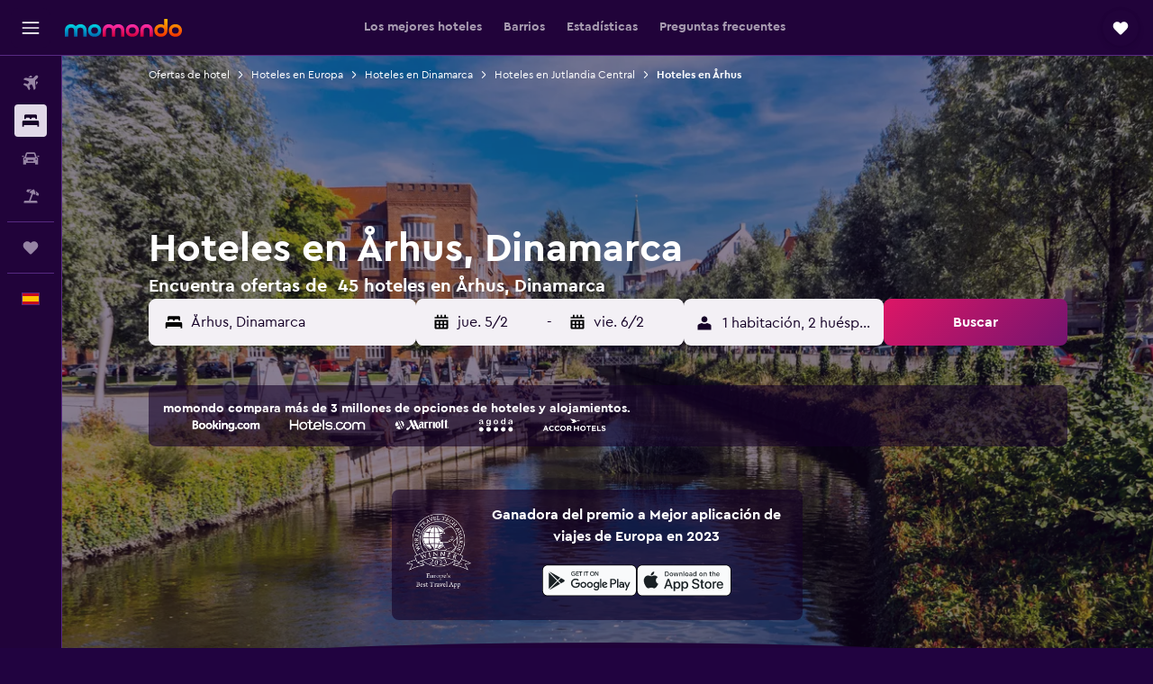

--- FILE ---
content_type: text/html;charset=UTF-8
request_url: https://www.momondo.es/hoteles/arhus
body_size: 113839
content:
<!DOCTYPE html>
<html lang='es-es' dir='ltr'>
<head>
<meta name="r9-version" content="R802c"/><meta name="r9-built" content="20260128.060108"/><meta name="r9-rendered" content="Wed, 28 Jan 2026 20:47:05 GMT"/><meta name="r9-build-number" content="24"/><link rel="stylesheet" href="https://content.r9cdn.net/res/combined.css?v=948ea7f5090d436fa333e8f8fe4e75e9a07d82a8&amp;cluster=4"/><link rel="stylesheet" href="https://content.r9cdn.net/res/combined.css?v=6672f18a57b3c67333758a3fe579226d7f814ce5&amp;cluster=4"/><meta name="viewport" content="width=device-width, initial-scale=1, minimum-scale=1"/><meta name="format-detection" content="telephone=no"/><link rel="icon" href="/favicon.ico" sizes="any"/><link rel="icon" href="/icon.svg" type="image/svg+xml"/><title>Hoteles en Århus desde 39 €: encuentra hoteles baratos con momondo</title><meta name="description" content="Busca y compara 45 hoteles en Århus y consigue las mejores ofertas de hotel en momondo. Encuentra los precios más bajos en hoteles de lujo, boutique y económicos en Århus"/><link rel="preconnect" href="apis.google.com"/><link rel="dns-prefetch" href="apis.google.com"/><link rel="preconnect" href="www.googletagmanager.com"/><link rel="dns-prefetch" href="www.googletagmanager.com"/><link rel="preconnect" href="www.google-analytics.com"/><link rel="dns-prefetch" href="www.google-analytics.com"/><script type="text/javascript">
var safari13PlusRegex = /Macintosh;.*?Version\/(1[3-9]|[2-9][0-9]+)(\.[0-9]+)* Safari/;
if (
window &&
window.navigator &&
window.navigator.userAgent &&
window.navigator.userAgent.indexOf('Safari') > -1 &&
window.navigator.userAgent.indexOf('Chrome') === -1 &&
safari13PlusRegex.test(window.navigator.userAgent)
) {
if (
'ontouchstart' in window &&
(!('cookieEnabled' in window.navigator) || window.navigator.cookieEnabled)
) {
if (
decodeURIComponent(document.cookie).indexOf('pmov=') < 0 &&
decodeURIComponent(document.cookie).indexOf('oo.tweb=') < 0
) {
var d = new Date();
d.setTime(d.getTime() + 90 * 24 * 60 * 60 * 1000);
document.cookie = 'pmov=tb;path=/;expires=' + d.toUTCString();
}
}
}
</script><meta name="kayak_page" content="hotel,static-city-hotels,city"/><meta name="seop" content="arhus"/><meta name="seo-cache" content="true"/><meta name="kayak_seo_splitxp" content="seo-hotels-shared-ui-form-mm=enabled"/><script type="text/javascript">
var DynamicContextPromise = (function (handler) {
this.status = 0;
this.value = undefined;
this.thenCallbacks = [];
this.catchCallbacks = [];
this.then = function(fn) {
if (this.status === 0) {
this.thenCallbacks.push(fn);
}
if (this.status === 1) {
fn(this.value);
}
return this;
}.bind(this);
this.catch = function(fn) {
if (this.status === 0) {
this.catchCallbacks.push(fn);
}
if (this.status === 2) {
fn(this.value);
}
return this;
}.bind(this);
var resolve = function(value) {
if (this.status === 0) {
this.status = 1;
this.value = value;
this.thenCallbacks.forEach(function(fn) {
fn(value)
});
}
}.bind(this);
var reject = function(value) {
if (this.status === 0) {
this.status = 2;
this.value = value;
this.catchCallbacks.forEach(function(fn) {
fn(value)
});
}
}.bind(this);
try {
handler(resolve, reject);
} catch (err) {
reject(err);
}
return {
then: this.then,
catch: this.catch,
};
}).bind({})
var ie = (function () {
var undef,
v = 3,
div = document.createElement('div'),
all = div.getElementsByTagName('i');
while (div.innerHTML = '<!--[if gt IE ' + (++v) + ']><i></i><![endif]-->', all[0]);
return v > 4 ? v : undef;
}());
var xhr = ie <= 9 ? new XDomainRequest() : new XMLHttpRequest();
var trackingQueryParams = "";
var getOnlyValidParams = function(paramsList, reservedParamsList) {
var finalParamsList = [];
for (var i = 0; i < paramsList.length; i++) {
if (reservedParamsList.indexOf(paramsList[i].split('=')[0]) == -1) {
finalParamsList.push(paramsList[i]);
}
}
return finalParamsList;
}
var removeUnnecessaryQueryStringChars = function(paramsString) {
if (paramsString.charAt(0) === '?') {
return paramsString.substr(1);
}
return paramsString;
}
var reservedParamsList = ['vertical', 'pageId', 'subPageId', 'originalReferrer', 'seoPlacementId', 'seoLanguage', 'seoCountry', 'tags'];
var paramsString = window.location && window.location.search;
if (paramsString) {
paramsString = removeUnnecessaryQueryStringChars(paramsString);
var finalParamsList = getOnlyValidParams(paramsString.split('&'), reservedParamsList)
trackingQueryParams = finalParamsList.length > 0 ? "&" + finalParamsList.join("&") + "&seo=true" : "";
}
var trackingUrl = '/s/run/fpc/context' +
'?vertical=hotel' +
'&pageId=static-city-hotels' +
'&subPageId=city' +
'&originalReferrer=' + encodeURIComponent(document.referrer) +
'&seoPlacementId=' + encodeURIComponent('arhus') +
'&tags=' + encodeURIComponent('') +
'&origin=' + encodeURIComponent('') +
'&destination=' + encodeURIComponent('') +
'&isSeoPage=' + encodeURIComponent('true') +
'&domain=' + encodeURIComponent(window.location.host) +
trackingQueryParams;
xhr.open('GET', trackingUrl, true);
xhr.responseType = 'json';
window.R9 = window.R9 || {};
window.R9.unhiddenElements = [];
window.R9.dynamicContextPromise = new DynamicContextPromise(function(resolve, reject) {
xhr.onload = function () {
if (xhr.readyState === xhr.DONE && xhr.status === 200) {
window.R9 = window.R9 || {};
window.R9.globals = window.R9.globals || {};
resolve(xhr.response);
if (xhr.response['formToken']) {
R9.globals.formtoken = xhr.response['formToken'];
}
if (xhr.response['jsonPlacementEnabled'] && xhr.response['jsonGlobalPlacementEnabled']) {
if (xhr.response['placement']) {
R9.globals.placement = xhr.response['placement'];
}
if (xhr.response['affiliate']) {
R9.globals.affiliate = xhr.response['affiliate'];
}
}
if (xhr.response['dsaRemovableFields']) {
var dsaRemovableParamsList = xhr.response['dsaRemovableFields'];
var query = window.location.search.slice(1) || "";
var params = query.split('&');
var needRemoveParams = false;
for (var i = 0; i < dsaRemovableParamsList.length; i++) {
if (query.indexOf(dsaRemovableParamsList[i] + '=') != -1) {
needRemoveParams = true;
break;
}
}
if (needRemoveParams) {
var path = window.location.pathname;
var finalQuery = [];
for (var i = 0; i < params.length; i++) {
if (dsaRemovableParamsList.indexOf(params[i].split('=')[0]) == -1) {
finalQuery.push(params[i]);
}
}
if (window.history.replaceState) {
window.history.replaceState({}, document.title, path + (finalQuery.length > 0 ? '?' + finalQuery.join('&') : ''));
}
}
if(xhr.response['cachedCookieConsentEnabled']) {
var unhideElement = (elementId) => {
var elementToUnhide = document.querySelector(elementId);
if (elementToUnhide) {
window.R9.unhiddenElements = window.R9.unhiddenElements || [];
window.R9.unhiddenElements.push(elementId.replace('#', ''));
elementToUnhide.removeAttribute('hidden');
elementToUnhide.dispatchEvent(new Event('initialStaticHideRemove'));
}
}
var unhideCookieConsent = () => {
if (xhr.response['showSharedIabTcfDialog']) {
unhideElement('#iab-tcf-dialog');
}
if (xhr.response['showDataTransferDisclaimerDialog']) {
unhideElement('#shared-data-transfer-disclaimer-dialog');
}
if (xhr.response['showTwoPartyConsentDialog']) {
unhideElement('#shared-two-part-consent-dialog');
}
}
if (document.readyState === "loading") {
document.addEventListener("DOMContentLoaded", unhideCookieConsent);
} else {
unhideCookieConsent();
}
}
}
} else {
reject(xhr.response);
}
};
})
xhr.send('');
</script><link rel="canonical" href="https://www.momondo.es/hoteles/arhus"/><link rel="alternate" hrefLang="de-AT" href="https://www.momondo.at/hotels/arhus"/><link rel="alternate" hrefLang="en-AU" href="https://www.momondo.com.au/hotels/aarhus"/><link rel="alternate" hrefLang="fr-BE" href="https://www.fr.momondo.be/hotel/aarhus"/><link rel="alternate" hrefLang="nl-BE" href="https://www.momondo.be/hotels/arhus"/><link rel="alternate" hrefLang="pt-BR" href="https://www.momondo.com.br/hoteis/aarhus"/><link rel="alternate" hrefLang="fr-CA" href="https://www.fr.momondo.ca/hotel/aarhus"/><link rel="alternate" hrefLang="en-CA" href="https://www.momondo.ca/hotels/aarhus"/><link rel="alternate" hrefLang="fr-CH" href="https://www.fr.momondo.ch/hotel/aarhus"/><link rel="alternate" hrefLang="it-CH" href="https://www.it.momondo.ch/hotel/arhus"/><link rel="alternate" hrefLang="de-CH" href="https://www.momondo.ch/hotels/arhus"/><link rel="alternate" hrefLang="es-CL" href="https://www.momondo.cl/hoteles/arhus"/><link rel="alternate" hrefLang="es-CO" href="https://www.momondo.com.co/hoteles/arhus"/><link rel="alternate" hrefLang="cs-CZ" href="https://www.momondo.cz/hotel/aarhus"/><link rel="alternate" hrefLang="de-DE" href="https://www.momondo.de/hotels/arhus"/><link rel="alternate" hrefLang="da-DK" href="https://www.momondo.dk/hoteller/aarhus"/><link rel="alternate" hrefLang="et-EE" href="https://www.momondo.ee/hotellid/arhus"/><link rel="alternate" hrefLang="es-ES" href="https://www.momondo.es/hoteles/arhus"/><link rel="alternate" hrefLang="es-MX" href="https://www.momondo.mx/hoteles/arhus"/><link rel="alternate" hrefLang="es-UY" href="https://www.es.momondo.com/hoteles/arhus"/><link rel="alternate" hrefLang="es-PE" href="https://www.momondo.com.pe/hoteles/arhus"/><link rel="alternate" hrefLang="fi-FI" href="https://www.momondo.fi/hotellit/arhus"/><link rel="alternate" hrefLang="fr-FR" href="https://www.momondo.fr/hotel/aarhus"/><link rel="alternate" hrefLang="en-GB" href="https://www.momondo.co.uk/hotels/aarhus"/><link rel="alternate" hrefLang="en-IE" href="https://www.momondo.ie/hotels/aarhus"/><link rel="alternate" hrefLang="en-IN" href="https://www.momondo.in/hotels/aarhus"/><link rel="alternate" hrefLang="it-IT" href="https://www.momondo.it/hotel/arhus"/><link rel="alternate" hrefLang="nl-NL" href="https://www.momondo.nl/hotels/arhus"/><link rel="alternate" hrefLang="no-NO" href="https://www.momondo.no/hotell/aarhus"/><link rel="alternate" hrefLang="pl-PL" href="https://www.momondo.pl/hotele/arhus"/><link rel="alternate" hrefLang="pt-PT" href="https://www.momondo.pt/hoteis/aarhus"/><link rel="alternate" hrefLang="ro-RO" href="https://www.momondo.ro/hoteluri/arhus"/><link rel="alternate" hrefLang="sv-SE" href="https://www.momondo.se/hotell/aarhus"/><link rel="alternate" hrefLang="tr-TR" href="https://www.momondo.com.tr/otel/arhus"/><link rel="alternate" hrefLang="ru-UA" href="https://www.ru.momondo.ua/oteli/aarus"/><link rel="alternate" hrefLang="uk-UA" href="https://www.momondo.ua/hoteli/orkhus"/><link rel="alternate" hrefLang="en-US" href="https://www.momondo.com/hotels/aarhus"/><link rel="alternate" hrefLang="en-ZA" href="https://www.momondo.co.za/hotels/aarhus"/><meta property="og:image" content="https://content.r9cdn.net/rimg/dimg/99/a9/011decb8-city-25660-1697d7519ac.jpg?width=1200&amp;height=630&amp;xhint=2559&amp;yhint=1333&amp;crop=true"/><meta property="og:image:width" content="1200"/><meta property="og:image:height" content="630"/><meta property="og:title" content="Hoteles en Århus desde 39 €: encuentra hoteles baratos con momondo"/><meta property="og:type" content="website"/><meta property="og:description" content="Busca y compara 45 hoteles en Århus y consigue las mejores ofertas de hotel en momondo. Encuentra los precios más bajos en hoteles de lujo, boutique y económicos en Århus"/><meta property="og:url" content="https://www.momondo.es/hoteles/arhus"/><meta property="og:site_name" content="momondo"/><meta property="fb:pages" content="148785901841216"/><meta property="twitter:title" content="Hoteles en Århus desde 39 €: encuentra hoteles baratos con momondo"/><meta name="twitter:description" content="Busca y compara 45 hoteles en Århus y consigue las mejores ofertas de hotel en momondo. Encuentra los precios más bajos en hoteles de lujo, boutique y económicos en Århus"/><meta name="twitter:image:src" content="https://content.r9cdn.net/rimg/dimg/99/a9/011decb8-city-25660-1697d7519ac.jpg?width=440&amp;height=220&amp;xhint=2559&amp;yhint=1333&amp;crop=true"/><meta name="twitter:card" content="summary_large_image"/><meta name="twitter:site" content="@momondo"/><meta name="twitter:creator" content="@momondo"/><meta name="robots" content="index,follow"/><link rel="apple-touch-icon" href="/apple-touch-icon.png"/><link rel="apple-touch-icon" sizes="60x60" href="/apple-touch-icon-60x60.png"/><link rel="apple-touch-icon" sizes="76x76" href="/apple-touch-icon-76x76.png"/><link rel="apple-touch-icon" sizes="120x120" href="/apple-touch-icon-120x120.png"/><link rel="apple-touch-icon" sizes="152x152" href="/apple-touch-icon-152x152.png"/><link rel="apple-touch-icon" sizes="167x167" href="/apple-touch-icon-167x167.png"/><link rel="apple-touch-icon" sizes="180x180" href="/apple-touch-icon-180x180.png"/><script type="application/ld+json">{"@context":"https://schema.org","@type":"Website","name":"momondo","url":"https://www.momondo.es"}</script><script type="application/ld+json">{"@context":"http://schema.org","@type":"Organization","name":"momondo","url":"https://www.momondo.es/hoteles/arhus","sameAs":["https://www.facebook.com/momondo","https://www.instagram.com/momondo","https://x.com/momondo"]}</script><script type="application/ld+json">[{"@context":"http://schema.org","@type":"BreadcrumbList","name":"r9-alt","itemListElement":[{"@type":"ListItem","position":"1","item":{"@id":"https://www.momondo.es/hoteles","name":"Ofertas de hotel"}},{"@type":"ListItem","position":"2","item":{"@id":"/hoteles/arhus","name":"Hoteles en Århus"}}]},{"@context":"http://schema.org","@type":"BreadcrumbList","name":"r9-full","itemListElement":[{"@type":"ListItem","position":"1","item":{"@id":"https://www.momondo.es/hoteles","name":"Ofertas de hotel"}},{"@type":"ListItem","position":"2","item":{"@id":"/hoteles/europa","name":"Hoteles en Europa"}},{"@type":"ListItem","position":"3","item":{"@id":"/hoteles/dinamarca","name":"Hoteles en Dinamarca"}},{"@type":"ListItem","position":"4","item":{"@id":"/hoteles/centro-de-jutlandia.ksp","name":"Hoteles en Jutlandia Central"}},{"@type":"ListItem","position":"5","item":{"@id":"/hoteles/arhus","name":"Hoteles en Århus"}}]}]</script><script type="application/ld+json">{"@context":"http://schema.org","@type":"FAQPage","mainEntity":[{"@type":"Question","name":"¿Cuánto tiempo se aloja la gente en Århus?","acceptedAnswer":{"@type":"Answer","text":"De media, la gente se aloja en Århus un total de 2 noches. <a href=\"https://www.momondo.es/hoteles/arhus\">Busca ofertas de hoteles en Århus con momondo</a>"}},{"@type":"Question","name":"¿Cuánto cuesta un hotel en Århus?","acceptedAnswer":{"@type":"Answer","text":"Los hoteles en Århus muestran una variedad de precios para sus habitaciones. Estos se han determinado según factores como la disponibilidad, el lugar y los servicios. Las habitaciones costarán unos 95 € por noche. <a href=\"https://www.momondo.es/hoteles/arhus\">Busca ofertas de hoteles en Århus con momondo</a>"}},{"@type":"Question","name":"¿Cuál es el mejor momento para reservar un hotel en Århus?","acceptedAnswer":{"@type":"Answer","text":"Las reservas en hoteles de Århus son más económicas en el mes de julio. El precio que pagas puede ser un 80% más bajo que en temporada alta y es el mejor momento para conseguir una buena oferta. <a href=\"https://www.momondo.es/hoteles/arhus\">Busca ofertas de hoteles en Århus con momondo</a>"}},{"@type":"Question","name":"¿Cuál es el día más barato para alojarse en Århus?","acceptedAnswer":{"@type":"Answer","text":"El precio de una habitación de hotel en Århus dependerá del día, pero generalmente el lunes resulta el más económico, y el miércoles el menos económico."}},{"@type":"Question","name":"¿Dónde debería alojarme en Århus?","acceptedAnswer":{"@type":"Answer","text":"Reservar hoteles en Frederiksbjerg, Aabyhoj, Risskov y Midtbyen es común al visitar Århus."}},{"@type":"Question","name":"Si tenemos en cuenta el tiempo en Århus, ¿qué atracciones son populares durante el mes de febrero?","acceptedAnswer":{"@type":"Answer","text":"Si buscas alojarte en un hotel en Århus durante el mes de febrero, es bueno saber que la temperatura media es de 0 °C y la probabilidad de que nieve es baja, con alrededor de 40 mm de precipitaciones previstas."}},{"@type":"Question","name":"¿Hay alquileres vacacionales en Århus?","acceptedAnswer":{"@type":"Answer","text":"Yes, Århus does have vacation rentals. Of the 135 vacation rentals in Århus, Nissum Fjord Camping is the most popular among our users. Find <a href='/hoteles/arhus-vacation-rentals-25660.ksp'>vacation rentals in Århus</a>."}},{"@type":"Question","name":"¿En cuántos operadores busca momondo para hoteles en Århus?","acceptedAnswer":{"@type":"Answer","text":"A fecha de enero de 2026, puedes elegir entre 209 operadores disponibles para hoteles en Århus."}},{"@type":"Question","name":"¿Cuándo actualizó momondo por última vez los precios de hoteles en Århus?","acceptedAnswer":{"@type":"Answer","text":"Los precios de hoteles en Århus se actualizan todos los días."}}]}</script><script type="application/ld+json">{"@context":"http://schema.org","@type":"Service","broker":{"@type":"Organization","name":"momondo"},"url":"https://www.momondo.es/hoteles/arhus","serviceType":"Hoteles en Århus","offers":{"@type":"AggregateOffer","lowPrice":"39 €","priceCurrency":"EUR"}}</script><script type="application/ld+json">{"@context":"https://schema.org","@type":"TouristDestination","name":"Århus"}</script><script type="application/ld+json">{"@context":"https://schema.org","@type":"ItemList","itemListOrder":"https://schema.org/ItemListOrderAscending","description":"Los 46 mejores hoteles enÅrhus","itemListElement":[{"@type":"ListItem","position":1,"url":"https://www.momondo.es/hoteles/arhus/Zleep-Hotel-Aarhus-Viby.mhd1086.ksp"},{"@type":"ListItem","position":2,"url":"https://www.momondo.es/hoteles/arhus/Radisson-Blu-Scandinavia-Hotel-Aarhus.mhd94127.ksp"},{"@type":"ListItem","position":3,"url":"https://www.momondo.es/hoteles/arhus/Sofs-Boutique-Hotel.mhd117801.ksp"},{"@type":"ListItem","position":4,"url":"https://www.momondo.es/hoteles/arhus/Hotel-Oasia-Aarhus-City.mhd355642.ksp"},{"@type":"ListItem","position":5,"url":"https://www.momondo.es/hoteles/arhus/Cabinn-Aarhus.mhd317145.ksp"},{"@type":"ListItem","position":6,"url":"https://www.momondo.es/hoteles/arhus/Wakeup---Aarhus.mhd2923556.ksp"},{"@type":"ListItem","position":7,"url":"https://www.momondo.es/hoteles/arhus/Hotel-Atlantic.mhd12722.ksp"},{"@type":"ListItem","position":8,"url":"https://www.momondo.es/hoteles/arhus/Hotel-Royal.mhd72453.ksp"},{"@type":"ListItem","position":9,"url":"https://www.momondo.es/hoteles/arhus/Scandic-Aarhus-City.mhd417457.ksp"},{"@type":"ListItem","position":10,"url":"https://www.momondo.es/hoteles/arhus/Hotel-Villa-Provence.mhd30713.ksp"},{"@type":"ListItem","position":11,"url":"https://www.momondo.es/hoteles/arhus/Comwell-Aarhus.mhd2001861.ksp"},{"@type":"ListItem","position":12,"url":"https://www.momondo.es/hoteles/arhus/Helnan-Marselis-Hotel.mhd23678.ksp"},{"@type":"ListItem","position":13,"url":"https://www.momondo.es/hoteles/arhus/Danhostel-Aarhus.mhd623434.ksp"},{"@type":"ListItem","position":14,"url":"https://www.momondo.es/hoteles/arhus/Milling-Hotel-Ritz.mhd2055900.ksp"},{"@type":"ListItem","position":15,"url":"https://www.momondo.es/hoteles/arhus/Scandic-Aarhus-Vest.mhd50677.ksp"},{"@type":"ListItem","position":16,"url":"https://www.momondo.es/hoteles/arhus/A-charming-farmhouse.mhd571075.ksp"},{"@type":"ListItem","position":17,"url":"https://www.momondo.es/hoteles/arhus/BB-Hotel-Aarhus-Havnehotellet.mhd2283084.ksp"}]}</script><script type="application/ld+json">{"@context":"http://schema.org","@type":"Hotel","name":"Danhostel Aarhus City","url":"https://www.momondo.esundefined","starRating":"2","telephone":"+45 8610 1020","alternateName":["Danhostel Aarhus City Århus","Danhostel Aarhus City Århus, Jutlandia Central"],"address":{"@type":"PostalAddress","streetAddress":"Fiskergade 10","addressLocality":"Århus","postalCode":"8000","addressRegion":"Jutlandia Central","addressCountry":"Dinamarca"},"priceRange":"48 €","image":"/rimg/himg/ff/51/14/expedia_group-3006244-4e1195-954123.jpg?width=128&height=160&crop=true","aggregateRating":{"@type":"AggregateRating","bestRating":"10","ratingValue":"7,0","ratingCount":"3214"},"amenityFeature":["restaurant","wififree","meetingfacilities","inet","laundryroom","hairdryer","expressco","cribrollaway","nosmoke","smokealarm"]}</script><script type="application/ld+json">{"@context":"http://schema.org","@type":"Hotel","name":"Cabinn Aarhus","url":"https://www.momondo.es/hoteles/arhus/Cabinn-Aarhus.mhd317145.ksp","starRating":"2","telephone":"+45 8675 7000","alternateName":["Cabinn Aarhus Århus","Cabinn Aarhus Århus, Jutlandia Central"],"address":{"@type":"PostalAddress","streetAddress":"Kannikegade 14","addressLocality":"Århus","postalCode":"8000","addressRegion":"Jutlandia Central","addressCountry":"Dinamarca"},"priceRange":"75 €","image":"/rimg/himg/e9/9b/ca/expedia_group-317145-42872068-221985.jpg?width=128&height=160&crop=true","aggregateRating":{"@type":"AggregateRating","bestRating":"10","ratingValue":"7,3","ratingCount":"6523"},"amenityFeature":["bar","wififree","tea_coffee_maker","coffee_machine","wifi_available_in_all_areas","flat_screen_tv","tv","cablesat","free_toiletries","inet"]}</script><script type="application/ld+json">{"@context":"http://schema.org","@type":"Hotel","name":"Roberta's Society Aarhus","url":"https://www.momondo.esundefined","starRating":"2","telephone":"+45 5360 8689","alternateName":["Roberta's Society Aarhus Århus","Roberta's Society Aarhus Århus, Jutlandia Central"],"address":{"@type":"PostalAddress","streetAddress":"3a Møllegade","addressLocality":"Århus","postalCode":"8000","addressRegion":"Jutlandia Central","addressCountry":"Dinamarca"},"priceRange":"39 €","image":"/rimg/himg/99/08/56/expedia_group-5948680-52312576-884856.jpg?width=128&height=160&crop=true","aggregateRating":{"@type":"AggregateRating","bestRating":"10","ratingValue":"8,3","ratingCount":"2083"},"amenityFeature":["restaurant","bar","wififree","wifi_available_in_all_areas","meetingfacilities","inet","laundryroom","24hfrontdesk","facilitiesfordisabledguests","gameroom"]}</script><script type="application/ld+json">{"@context":"http://schema.org","@type":"Hotel","name":"Four Points Flex by Sheraton Aarhus Viby","url":"https://www.momondo.es/hoteles/arhus/Zleep-Hotel-Aarhus-Viby.mhd1086.ksp","starRating":"3","telephone":"+45 5157 8718","alternateName":["Four Points Flex by Sheraton Aarhus Viby Århus","Four Points Flex by Sheraton Aarhus Viby Århus, Jutlandia Central"],"address":{"@type":"PostalAddress","streetAddress":"Viby Ringvej 4B","addressLocality":"Århus","postalCode":"8260","addressRegion":"Jutlandia Central","addressCountry":"Dinamarca"},"priceRange":"87 €","image":"/rimg/himg/ad/24/fa/leonardo-1086-888482-949572.jpg?width=200&height=200&crop=true","photo":[{"@type":"ImageObject","contentUrl":"/himg/ad/24/fa/leonardo-1086-888482-949572.jpg","description":"Four Points Flex by Sheraton Aarhus Viby"}],"aggregateRating":{"@type":"AggregateRating","bestRating":"10","ratingValue":"7,6","ratingCount":"2561"},"amenityFeature":["wififree","parkingfree","wifi_available_in_all_areas","tv","cablesat","inet","petsokonrequest","hairdryer","expressco","cribrollaway"]}</script><script type="application/ld+json">{"@context":"http://schema.org","@type":"Hotel","name":"Radisson Blu Scandinavia Hotel, Aarhus","url":"https://www.momondo.es/hoteles/arhus/Radisson-Blu-Scandinavia-Hotel-Aarhus.mhd94127.ksp","starRating":"4","telephone":"+45 8612 8665","alternateName":["Radisson Blu Scandinavia Hotel, Aarhus Århus","Radisson Blu Scandinavia Hotel, Aarhus Århus, Jutlandia Central"],"address":{"@type":"PostalAddress","streetAddress":"Thomas Jensens Alle 1","addressLocality":"Århus","postalCode":"","addressRegion":"Jutlandia Central","addressCountry":"Dinamarca"},"priceRange":"115 €","image":"/rimg/himg/b2/82/38/ice-94127-46120276-217652.jpg?width=200&height=200&crop=true","photo":[{"@type":"ImageObject","contentUrl":"/himg/b2/82/38/ice-94127-46120276-217652.jpg","description":"Radisson Blu Scandinavia Hotel, Aarhus"}],"aggregateRating":{"@type":"AggregateRating","bestRating":"10","ratingValue":"8,1","ratingCount":"3928"},"amenityFeature":["fitnesscenter","restaurant","bar","roomservice","wififree","bizcenter","wifi_available_in_all_areas","flat_screen_tv","tv","cablesat"]}</script><script type="application/ld+json">{"@context":"http://schema.org","@type":"Hotel","name":"Sofs Boutique Hotel","url":"https://www.momondo.es/hoteles/arhus/Sofs-Boutique-Hotel.mhd117801.ksp","starRating":"3","telephone":"+45 8613 4550","alternateName":["Sofs Boutique Hotel Århus","Sofs Boutique Hotel Århus, Jutlandia Central"],"address":{"@type":"PostalAddress","streetAddress":"Guldsmedgade 40","addressLocality":"Århus","postalCode":"8000","addressRegion":"Jutlandia Central","addressCountry":"Dinamarca"},"priceRange":"114 €","image":"/rimg/himg/39/bc/27/leonardo-117801-158562927-643991.jpg?width=200&height=200&crop=true","photo":[{"@type":"ImageObject","contentUrl":"/himg/39/bc/27/leonardo-117801-158562927-643991.jpg","description":"Sofs Boutique Hotel"}],"aggregateRating":{"@type":"AggregateRating","bestRating":"10","ratingValue":"8,1","ratingCount":"730"},"amenityFeature":["beachfront","bar","wififree","flat_screen_tv","tv","cablesat","meetingfacilities","inet","parking","petsokonrequest"]}</script><script type="application/ld+json">{"@context":"http://schema.org","@type":"Hotel","name":"Hotel Oasia, BW Signature Collection","url":"https://www.momondo.es/hoteles/arhus/Hotel-Oasia-Aarhus-City.mhd355642.ksp","starRating":"3","telephone":"+45 8732 3715","alternateName":["Hotel Oasia, BW Signature Collection Århus","Hotel Oasia, BW Signature Collection Århus, Jutlandia Central"],"address":{"@type":"PostalAddress","streetAddress":"Kriegersvej 27-31","addressLocality":"Århus","postalCode":"8000","addressRegion":"Jutlandia Central","addressCountry":"Dinamarca"},"priceRange":"130 €","image":"/rimg/himg/d6/16/73/ice-355642-105271647-927292.jpg?width=200&height=200&crop=true","photo":[{"@type":"ImageObject","contentUrl":"/himg/d6/16/73/ice-355642-105271647-927292.jpg","description":"Hotel Oasia, BW Signature Collection"}],"aggregateRating":{"@type":"AggregateRating","bestRating":"10","ratingValue":"8,7","ratingCount":"3858"},"amenityFeature":["fitnesscenter","bar","wififree","flat_screen_tv","tv","cablesat","free_toiletries","inet","parking","laundrysvc"]}</script><script type="application/ld+json">{"@context":"http://schema.org","@type":"Hotel","name":"Wakeup - Aarhus","url":"https://www.momondo.es/hoteles/arhus/Wakeup---Aarhus.mhd2923556.ksp","starRating":"3","telephone":"+45 4480 0000","alternateName":["Wakeup - Aarhus Århus","Wakeup - Aarhus Århus, Jutlandia Central"],"address":{"@type":"PostalAddress","streetAddress":"M.P. Bruuns Gade 27","addressLocality":"Århus","postalCode":"8000","addressRegion":"Jutlandia Central","addressCountry":"Dinamarca"},"priceRange":"62 €","image":"/rimg/himg/74/c3/62/expedia_group-2923556-1dac11-696918.jpg?width=200&height=200&crop=true","photo":[{"@type":"ImageObject","contentUrl":"/himg/74/c3/62/expedia_group-2923556-1dac11-696918.jpg","description":"Wakeup - Aarhus"}],"aggregateRating":{"@type":"AggregateRating","bestRating":"10","ratingValue":"7,9","ratingCount":"4866"},"amenityFeature":["wififree","bizcenter","wifi_available_in_all_areas","flat_screen_tv","tv","cablesat","free_toiletries","inet","parking","laundrysvc"]}</script><script type="application/ld+json">{"@context":"http://schema.org","@type":"Hotel","name":"Hotel Atlantic","url":"https://www.momondo.es/hoteles/arhus/Hotel-Atlantic.mhd12722.ksp","starRating":"3","telephone":"+45 8613 1111","alternateName":["Hotel Atlantic Århus","Hotel Atlantic Århus, Jutlandia Central"],"address":{"@type":"PostalAddress","streetAddress":"Europaplads 10","addressLocality":"Århus","postalCode":"8000","addressRegion":"Jutlandia Central","addressCountry":"Dinamarca"},"priceRange":"116 €","image":"/rimg/himg/03/fc/60/ice-27345-photo.aspx_did=2692_brochureid=27345_publicid=4639614_instanceid=3-image.jpg?width=200&height=200&crop=true","photo":[{"@type":"ImageObject","contentUrl":"/himg/03/fc/60/ice-27345-photo.aspx_did=2692_brochureid=27345_publicid=4639614_instanceid=3-image.jpg","description":"Hotel Atlantic"}],"aggregateRating":{"@type":"AggregateRating","bestRating":"10","ratingValue":"8,3","ratingCount":"4710"},"amenityFeature":["restaurant","bar","roomservice","wififree","tea_coffee_maker","wifi_available_in_all_areas","flat_screen_tv","tv","cablesat","free_toiletries"]}</script><script type="application/ld+json">{"@context":"http://schema.org","@type":"Hotel","name":"Hotel Royal","url":"https://www.momondo.es/hoteles/arhus/Hotel-Royal.mhd72453.ksp","starRating":"5","telephone":"+45 8612 0011","alternateName":["Hotel Royal Århus","Hotel Royal Århus, Jutlandia Central"],"address":{"@type":"PostalAddress","streetAddress":"Store Torv 4","addressLocality":"Århus","postalCode":"8000","addressRegion":"Jutlandia Central","addressCountry":"Dinamarca"},"priceRange":"176 €","image":"/rimg/himg/51/0d/bb/expedia_group-72453-152450824-522645.jpg?width=200&height=200&crop=true","photo":[{"@type":"ImageObject","contentUrl":"/himg/51/0d/bb/expedia_group-72453-152450824-522645.jpg","description":"Hotel Royal"}],"aggregateRating":{"@type":"AggregateRating","bestRating":"10","ratingValue":"8,8","ratingCount":"1907"},"amenityFeature":["fitnesscenter","restaurant","bar","roomservice","wififree","tea_coffee_maker","coffee_machine","valet_parking","wifi_available_in_all_areas","flat_screen_tv"]}</script><script type="application/ld+json">{"@context":"http://schema.org","@type":"Hotel","name":"Hotel Guestapart","url":"https://www.momondo.esundefined","starRating":"0","alternateName":["Hotel Guestapart Århus","Hotel Guestapart Århus, Jutlandia Central"],"address":{"@type":"PostalAddress","streetAddress":"","addressLocality":"Århus","postalCode":"8200","addressRegion":"Jutlandia Central","addressCountry":"Dinamarca"},"priceRange":"124 €","image":"/rimg/himg/02/c8/89/expedia_group-4727767-60dd524d-979708.jpg?width=200&height=200&crop=true","photo":[{"@type":"ImageObject","contentUrl":"/himg/02/c8/89/expedia_group-4727767-60dd524d-979708.jpg","description":"Hotel Guestapart"}],"aggregateRating":{"@type":"AggregateRating","bestRating":"10","ratingValue":"9,1","ratingCount":"2765"},"amenityFeature":["sauna","kitchen","gameroom","terrace/patio","balcony","outdoor_dining_area","coffee_machine","laundryroom","linens","towels"]}</script><script type="application/ld+json">{"@context":"http://schema.org","@type":"Hotel","name":"Scandic Aarhus City","url":"https://www.momondo.es/hoteles/arhus/Scandic-Aarhus-City.mhd417457.ksp","starRating":"4","telephone":"+45 8931 8100","alternateName":["Scandic Aarhus City Århus","Scandic Aarhus City Århus, Jutlandia Central"],"address":{"@type":"PostalAddress","streetAddress":"Østergade 10","addressLocality":"Århus","postalCode":"8000","addressRegion":"Jutlandia Central","addressCountry":"Dinamarca"},"priceRange":"95 €","image":"/rimg/himg/f6/58/8b/ice-417457-104083032-794541.jpg?width=200&height=200&crop=true","photo":[{"@type":"ImageObject","contentUrl":"/himg/f6/58/8b/ice-417457-104083032-794541.jpg","description":"Scandic Aarhus City"}],"aggregateRating":{"@type":"AggregateRating","bestRating":"10","ratingValue":"7,8","ratingCount":"2158"},"amenityFeature":["fitnesscenter","restaurant","bar","roomservice","wififree","tea_coffee_maker","coffee_machine","wifi_available_in_all_areas","flat_screen_tv","tv"]}</script><script type="application/ld+json">{"@context":"http://schema.org","@type":"Hotel","name":"Radisson Red Aarhus","url":"https://www.momondo.esundefined","starRating":"4","telephone":"+45 8933 3300","alternateName":["Radisson Red Aarhus Århus","Radisson Red Aarhus Århus, Jutlandia Central"],"address":{"@type":"PostalAddress","streetAddress":"Frederiksgade 88","addressLocality":"Århus","postalCode":"8000","addressRegion":"Jutlandia Central","addressCountry":"Dinamarca"},"priceRange":"130 €","image":"/rimg/himg/7a/ea/c1/ice-122443-79388226_3XL-338801.jpg?width=200&height=200&crop=true","photo":[{"@type":"ImageObject","contentUrl":"/himg/7a/ea/c1/ice-122443-79388226_3XL-338801.jpg","description":"Radisson Red Aarhus"}],"aggregateRating":{"@type":"AggregateRating","bestRating":"10","ratingValue":"8,4","ratingCount":"1999"},"amenityFeature":["snorkeling","fitnesscenter","restaurant","bar","wififree","tea_coffee_maker","coffee_machine","bizcenter","wifi_available_in_all_areas","flat_screen_tv"]}</script><script type="application/ld+json">{"@context":"http://schema.org","@type":"Hotel","name":"Daniel&Jacob's urban studios and boutique apartments","url":"https://www.momondo.esundefined","starRating":"3","telephone":"+45 7174 7428","alternateName":["Daniel&Jacob's urban studios and boutique apartments Århus","Daniel&Jacob's urban studios and boutique apartments Århus, Jutlandia Central"],"address":{"@type":"PostalAddress","streetAddress":"77 Katrinebjergvej","addressLocality":"Århus","postalCode":"8200","addressRegion":"Jutlandia Central","addressCountry":"Dinamarca"},"priceRange":"79 €","image":"/rimg/himg/ec/21/38/expedia_group-1071237544-caa64d-564024.jpg?width=200&height=200&crop=true","photo":[{"@type":"ImageObject","contentUrl":"/himg/ec/21/38/expedia_group-1071237544-caa64d-564024.jpg","description":"Daniel&Jacob's urban studios and boutique apartments"}],"aggregateRating":{"@type":"AggregateRating","bestRating":"10","ratingValue":"8,1","ratingCount":"709"},"amenityFeature":["wififree","coffee_machine","wifi_available_in_all_areas","flat_screen_tv","inet","parking","petsokonrequest","laundryroom","hairdryer","expressco"]}</script><script type="application/ld+json">{"@context":"http://schema.org","@type":"Hotel","name":"Villa Provence","url":"https://www.momondo.es/hoteles/arhus/Hotel-Villa-Provence.mhd30713.ksp","starRating":"4","telephone":"+45 8618 2400","alternateName":["Villa Provence Århus","Villa Provence Århus, Jutlandia Central"],"address":{"@type":"PostalAddress","streetAddress":"Fredens Torv 12","addressLocality":"Århus","postalCode":"8000","addressRegion":"Jutlandia Central","addressCountry":"Dinamarca"},"priceRange":"148 €","image":"/rimg/himg/e6/20/e4/ice-30713-98225393-154171.jpg?width=200&height=200&crop=true","photo":[{"@type":"ImageObject","contentUrl":"/himg/e6/20/e4/ice-30713-98225393-154171.jpg","description":"Villa Provence"}],"aggregateRating":{"@type":"AggregateRating","bestRating":"10","ratingValue":"8,8","ratingCount":"1206"},"amenityFeature":["bar","roomservice","wififree","tea_coffee_maker","coffee_machine","valet_parking","bizcenter","wifi_available_in_all_areas","flat_screen_tv","tv"]}</script><script type="application/ld+json">{"@context":"http://schema.org","@type":"Hotel","name":"Comwell Aarhus","url":"https://www.momondo.es/hoteles/arhus/Comwell-Aarhus.mhd2001861.ksp","starRating":"4","telephone":"+45 8672 8000","alternateName":["Comwell Aarhus Århus","Comwell Aarhus Århus, Jutlandia Central"],"address":{"@type":"PostalAddress","streetAddress":"Værkmestergade 2","addressLocality":"Århus","postalCode":"8000","addressRegion":"Jutlandia Central","addressCountry":"Dinamarca"},"priceRange":"96 €","image":"/rimg/himg/95/43/74/ice-2001861-fe52c5-439499.jpg?width=200&height=200&crop=true","photo":[{"@type":"ImageObject","contentUrl":"/himg/95/43/74/ice-2001861-fe52c5-439499.jpg","description":"Comwell Aarhus"}],"aggregateRating":{"@type":"AggregateRating","bestRating":"10","ratingValue":"8,0","ratingCount":"1862"},"amenityFeature":["fitnesscenter","restaurant","bar","roomservice","wififree","bizcenter","wifi_available_in_all_areas","flat_screen_tv","tv","cablesat"]}</script><script type="application/ld+json">{"@context":"http://schema.org","@type":"Hotel","name":"Helnan Marselis Hotel","url":"https://www.momondo.es/hoteles/arhus/Helnan-Marselis-Hotel.mhd23678.ksp","starRating":"4","telephone":"+45 8614 4411","alternateName":["Helnan Marselis Hotel Århus","Helnan Marselis Hotel Århus, Jutlandia Central"],"address":{"@type":"PostalAddress","streetAddress":"Strandvejen 25","addressLocality":"Århus","postalCode":"8000","addressRegion":"Jutlandia Central","addressCountry":"Dinamarca"},"priceRange":"100 €","image":"/rimg/himg/35/cb/2f/expedia_group-23678-7404085-537828.jpg?width=200&height=200&crop=true","photo":[{"@type":"ImageObject","contentUrl":"/himg/35/cb/2f/expedia_group-23678-7404085-537828.jpg","description":"Helnan Marselis Hotel"}],"aggregateRating":{"@type":"AggregateRating","bestRating":"10","ratingValue":"7,9","ratingCount":"4524"},"amenityFeature":["inpool","beachfront","fitnesscenter","restaurant","bar","wififree","bizcenter","wifi_available_in_all_areas","flat_screen_tv","tv"]}</script><script type="application/ld+json">{"@context":"http://schema.org","@type":"Hotel","name":"Aura Apartment Hotel","url":"https://www.momondo.esundefined","starRating":"3","telephone":"+45 3020 5562","alternateName":["Aura Apartment Hotel Århus","Aura Apartment Hotel Århus, Jutlandia Central"],"address":{"@type":"PostalAddress","streetAddress":"72 Nørre Allé","addressLocality":"Århus","postalCode":"8000","addressRegion":"Jutlandia Central","addressCountry":"Dinamarca"},"priceRange":"129 €","image":"/rimg/himg/45/21/1b/expedia_group-1071077575-163267794-078462.jpg?width=200&height=200&crop=true","photo":[{"@type":"ImageObject","contentUrl":"/himg/45/21/1b/expedia_group-1071077575-163267794-078462.jpg","description":"Aura Apartment Hotel"}],"aggregateRating":{"@type":"AggregateRating","bestRating":"10","ratingValue":"9,0","ratingCount":"194"},"amenityFeature":["wififree","tea_coffee_maker","coffee_machine","wifi_available_in_all_areas","flat_screen_tv","tv","cablesat","free_toiletries","inet","laundryroom"]}</script><script type="application/ld+json">{"@context":"http://schema.org","@type":"Hotel","name":"Danhostel Aarhus","url":"https://www.momondo.es/hoteles/arhus/Danhostel-Aarhus.mhd623434.ksp","starRating":"3","telephone":"+45 8621 2120","alternateName":["Danhostel Aarhus Århus","Danhostel Aarhus Århus, Jutlandia Central"],"address":{"@type":"PostalAddress","streetAddress":"Marienlundsvej 10","addressLocality":"Århus","postalCode":"8240","addressRegion":"Jutlandia Central","addressCountry":"Dinamarca"},"priceRange":"65 €","image":"/rimg/himg/13/9a/bc/expedia_group-623434-7bd455-918957.jpg?width=200&height=200&crop=true","photo":[{"@type":"ImageObject","contentUrl":"/himg/13/9a/bc/expedia_group-623434-7bd455-918957.jpg","description":"Danhostel Aarhus"}],"aggregateRating":{"@type":"AggregateRating","bestRating":"10","ratingValue":"7,6","ratingCount":"801"},"amenityFeature":["beachfront","wififree","parkingfree","inet","laundrysvc","laundryroom","facilitiesfordisabledguests","smokealarm","evcharger","private_parking"]}</script><script type="application/ld+json">{"@context":"http://schema.org","@type":"Hotel","name":"Milling Hotel Ritz Aarhus City","url":"https://www.momondo.es/hoteles/arhus/Milling-Hotel-Ritz.mhd2055900.ksp","starRating":"3","telephone":"+45 8613 4444","alternateName":["Milling Hotel Ritz Aarhus City Århus","Milling Hotel Ritz Aarhus City Århus, Jutlandia Central"],"address":{"@type":"PostalAddress","streetAddress":"Banegaardspladsen 12","addressLocality":"Århus","postalCode":"","addressRegion":"Jutlandia Central","addressCountry":"Dinamarca"},"priceRange":"117 €","image":"/rimg/himg/44/4a/52/expedia_group-2055900-6a7c96-772772.jpg?width=200&height=200&crop=true","photo":[{"@type":"ImageObject","contentUrl":"/himg/44/4a/52/expedia_group-2055900-6a7c96-772772.jpg","description":"Milling Hotel Ritz Aarhus City"}],"aggregateRating":{"@type":"AggregateRating","bestRating":"10","ratingValue":"7,8","ratingCount":"4148"},"amenityFeature":["restaurant","bar","roomservice","wififree","wifi_available_in_all_areas","flat_screen_tv","tv","cablesat","inet","parking"]}</script><script type="application/ld+json">{"@context":"http://schema.org","@type":"Hotel","name":"Dbu Hotel & Kursuscenter","url":"https://www.momondo.esundefined","starRating":"2","telephone":"+45 8939 9990","alternateName":["Dbu Hotel & Kursuscenter Århus","Dbu Hotel & Kursuscenter Århus, Jutlandia Central"],"address":{"@type":"PostalAddress","streetAddress":"Kileparken 27","addressLocality":"Århus","postalCode":"8381","addressRegion":"Jutlandia Central","addressCountry":"Dinamarca"},"priceRange":"64 €","image":"/rimg/himg/3f/c7/50/expedia_group-2557328-e53d99-477233.jpg?width=200&height=200&crop=true","photo":[{"@type":"ImageObject","contentUrl":"/himg/3f/c7/50/expedia_group-2557328-e53d99-477233.jpg","description":"Dbu Hotel & Kursuscenter"}],"aggregateRating":{"@type":"AggregateRating","bestRating":"10","ratingValue":"7,5","ratingCount":"1327"},"amenityFeature":["wififree","coffee_machine","parkingfree","bizcenter","wifi_available_in_all_areas","flat_screen_tv","tv","cablesat","free_toiletries","meetingfacilities"]}</script><script type="application/ld+json">{"@context":"http://schema.org","@type":"Hotel","name":"First Camp Aarhus - Jylland","url":"https://www.momondo.esundefined","starRating":"0","alternateName":["First Camp Aarhus - Jylland Århus","First Camp Aarhus - Jylland Århus, Jutlandia Central"],"address":{"@type":"PostalAddress","streetAddress":"","addressLocality":"Århus","postalCode":"8200","addressRegion":"Jutlandia Central","addressCountry":"Dinamarca"},"priceRange":"75 €","image":"/rimg/himg/86/75/53/expedia_group-9430091-87143997-991798.jpg?width=200&height=200&crop=true","photo":[{"@type":"ImageObject","contentUrl":"/himg/86/75/53/expedia_group-9430091-87143997-991798.jpg","description":"First Camp Aarhus - Jylland"}],"aggregateRating":{"@type":"AggregateRating","bestRating":"10","ratingValue":"7,1","ratingCount":"132"},"amenityFeature":["pool","kitchen","kitchenette","terrace/patio","balcony","outdoor_dining_area","coffee_machine","laundryroom","flat_screen_tv","grill"]}</script><script type="application/ld+json">{"@context":"http://schema.org","@type":"Hotel","name":"Scandic The Mayor","url":"https://www.momondo.esundefined","starRating":"4","telephone":"+45 8732 0100","alternateName":["Scandic The Mayor Århus","Scandic The Mayor Århus, Jutlandia Central"],"address":{"@type":"PostalAddress","streetAddress":"Banegaardspladsen 14","addressLocality":"Århus","postalCode":"8000","addressRegion":"Jutlandia Central","addressCountry":"Dinamarca"},"priceRange":"92 €","image":"/rimg/himg/f6/72/20/ice-194307086-61053094_3XL-659570.jpg?width=200&height=200&crop=true","photo":[{"@type":"ImageObject","contentUrl":"/himg/f6/72/20/ice-194307086-61053094_3XL-659570.jpg","description":"Scandic The Mayor"}],"aggregateRating":{"@type":"AggregateRating","bestRating":"10","ratingValue":"7,0","ratingCount":"1800"},"amenityFeature":["restaurant","bar","roomservice","wififree","tea_coffee_maker","coffee_machine","bizcenter","wifi_available_in_all_areas","flat_screen_tv","tv"]}</script><script type="application/ld+json">{"@context":"http://schema.org","@type":"Hotel","name":"Guesthouse Sharon Aarhus","url":"https://www.momondo.esundefined","starRating":"3","telephone":"+45 4061 8487","alternateName":["Guesthouse Sharon Aarhus Århus","Guesthouse Sharon Aarhus Århus, Jutlandia Central"],"address":{"@type":"PostalAddress","streetAddress":"Tjørnegade 6 B, Aarhus N","addressLocality":"Århus","postalCode":"8200","addressRegion":"Jutlandia Central","addressCountry":"Dinamarca"},"priceRange":"105 €","image":"/rimg/himg/b9/7b/a4/expedia_group-3520157-180812371-590317.jpg?width=200&height=200&crop=true","photo":[{"@type":"ImageObject","contentUrl":"/himg/b9/7b/a4/expedia_group-3520157-180812371-590317.jpg","description":"Guesthouse Sharon Aarhus"}],"aggregateRating":{"@type":"AggregateRating","bestRating":"10","ratingValue":"7,9","ratingCount":"345"},"amenityFeature":["wififree","tea_coffee_maker","coffee_machine","valet_parking","parkingfree","flat_screen_tv","tv","cablesat","free_toiletries","meetingfacilities"]}</script><script type="application/ld+json">{"@context":"http://schema.org","@type":"Hotel","name":"Scandic Aarhus Vest","url":"https://www.momondo.es/hoteles/arhus/Scandic-Aarhus-Vest.mhd50677.ksp","starRating":"3","telephone":"+45 8615 6844","alternateName":["Scandic Aarhus Vest Århus","Scandic Aarhus Vest Århus, Jutlandia Central"],"address":{"@type":"PostalAddress","streetAddress":"Rytoften 3","addressLocality":"Århus","postalCode":"8210","addressRegion":"Jutlandia Central","addressCountry":"Dinamarca"},"priceRange":"77 €","image":"/rimg/himg/01/7b/2c/ice-49431-9722925_3XL-372004.jpg?width=200&height=200&crop=true","photo":[{"@type":"ImageObject","contentUrl":"/himg/01/7b/2c/ice-49431-9722925_3XL-372004.jpg","description":"Scandic Aarhus Vest"}],"aggregateRating":{"@type":"AggregateRating","bestRating":"10","ratingValue":"7,5","ratingCount":"1500"},"amenityFeature":["restaurant","bar","roomservice","wififree","tea_coffee_maker","coffee_machine","parkingfree","wifi_available_in_all_areas","tv","free_toiletries"]}</script><script type="application/ld+json">{"@context":"http://schema.org","@type":"Hotel","name":"Four Points Flex by Sheraton Aarhus Skejby","url":"https://www.momondo.esundefined","starRating":"3","telephone":"+45 5151 6187","alternateName":["Four Points Flex by Sheraton Aarhus Skejby Århus","Four Points Flex by Sheraton Aarhus Skejby Århus, Jutlandia Central"],"address":{"@type":"PostalAddress","streetAddress":"Tangen 45","addressLocality":"Århus","postalCode":"","addressRegion":"Jutlandia Central","addressCountry":"Dinamarca"},"priceRange":"92 €","image":"/rimg/himg/7c/a5/e1/leonardo-5581889-888346-543860.jpg?width=200&height=200&crop=true","photo":[{"@type":"ImageObject","contentUrl":"/himg/7c/a5/e1/leonardo-5581889-888346-543860.jpg","description":"Four Points Flex by Sheraton Aarhus Skejby"}],"aggregateRating":{"@type":"AggregateRating","bestRating":"10","ratingValue":"7,8","ratingCount":"1128"},"amenityFeature":["fitnesscenter","bar","wififree","parkingfree","wifi_available_in_all_areas","flat_screen_tv","tv","cablesat","free_toiletries","inet"]}</script><script type="application/ld+json">{"@context":"http://schema.org","@type":"Hotel","name":"AB Centrum Aarhus Bed without Breakfast","url":"https://www.momondo.es/hoteles/arhus/A-charming-farmhouse.mhd571075.ksp","starRating":"3","telephone":"+45 6135 9035","alternateName":["AB Centrum Aarhus Bed without Breakfast Århus","AB Centrum Aarhus Bed without Breakfast Århus, Jutlandia Central"],"address":{"@type":"PostalAddress","streetAddress":"2 Gråmøllevej","addressLocality":"Århus","postalCode":"8200","addressRegion":"Jutlandia Central","addressCountry":"Dinamarca"},"priceRange":"75 €","image":"/rimg/himg/e4/f8/41/expediav2-571075-ef694e-097776.jpg?width=200&height=200&crop=true","photo":[{"@type":"ImageObject","contentUrl":"/himg/e4/f8/41/expediav2-571075-ef694e-097776.jpg","description":"AB Centrum Aarhus Bed without Breakfast"}],"aggregateRating":{"@type":"AggregateRating","bestRating":"10","ratingValue":"6,7","ratingCount":"451"},"amenityFeature":["wififree","parkingfree","wifi_available_in_all_areas","flat_screen_tv","tv","inet","golf","nosmoke","smokealarm","private_parking"]}</script><script type="application/ld+json">{"@context":"http://schema.org","@type":"Hotel","name":"Aparthotel Faber","url":"https://www.momondo.esundefined","starRating":"3","telephone":"+45 7026 7011","alternateName":["Aparthotel Faber Århus","Aparthotel Faber Århus, Jutlandia Central"],"address":{"@type":"PostalAddress","streetAddress":"Eckersbergsgade 17","addressLocality":"Århus","postalCode":"8000","addressRegion":"Jutlandia Central","addressCountry":"Dinamarca"},"priceRange":"103 €","image":"/rimg/himg/89/fa/55/expedia_group-601160-212885709-067688.jpg?width=200&height=200&crop=true","photo":[{"@type":"ImageObject","contentUrl":"/himg/89/fa/55/expedia_group-601160-212885709-067688.jpg","description":"Aparthotel Faber"}],"aggregateRating":{"@type":"AggregateRating","bestRating":"10","ratingValue":"8,2","ratingCount":"998"},"amenityFeature":["wififree","tea_coffee_maker","coffee_machine","bizcenter","wifi_available_in_all_areas","flat_screen_tv","tv","cablesat","free_toiletries","meetingfacilities"]}</script><script type="application/ld+json">{"@context":"http://schema.org","@type":"Hotel","name":"Hotel Aarhus City Apartments","url":"https://www.momondo.esundefined","starRating":"3","telephone":"+45 8627 5130","alternateName":["Hotel Aarhus City Apartments Århus","Hotel Aarhus City Apartments Århus, Jutlandia Central"],"address":{"@type":"PostalAddress","streetAddress":"18 Fredensgade","addressLocality":"Århus","postalCode":"8000","addressRegion":"Jutlandia Central","addressCountry":"Dinamarca"},"priceRange":"99 €","image":"/rimg/himg/17/10/fc/expedia_group-493136-34883d87-666071.jpg?width=200&height=200&crop=true","photo":[{"@type":"ImageObject","contentUrl":"/himg/17/10/fc/expedia_group-493136-34883d87-666071.jpg","description":"Hotel Aarhus City Apartments"}],"aggregateRating":{"@type":"AggregateRating","bestRating":"10","ratingValue":"7,6","ratingCount":"596"},"amenityFeature":["wififree","tea_coffee_maker","coffee_machine","flat_screen_tv","tv","cablesat","inet","laundryroom","hairdryer","expressco"]}</script><script type="application/ld+json">{"@context":"http://schema.org","@type":"Hotel","name":"Bb-Hotel Aarhus Havnehotellet","url":"https://www.momondo.es/hoteles/arhus/BB-Hotel-Aarhus-Havnehotellet.mhd2283084.ksp","starRating":"2","telephone":"+45 7022 5530","alternateName":["Bb-Hotel Aarhus Havnehotellet Århus","Bb-Hotel Aarhus Havnehotellet Århus, Jutlandia Central"],"address":{"@type":"PostalAddress","streetAddress":"Marselisborg Havnevej 20","addressLocality":"Århus","postalCode":"8000","addressRegion":"Jutlandia Central","addressCountry":"Dinamarca"},"priceRange":"90 €","image":"/rimg/himg/f1/4a/bc/ostrovok-2283084-0939fb-926516.jpg?width=200&height=200&crop=true","photo":[{"@type":"ImageObject","contentUrl":"/himg/f1/4a/bc/ostrovok-2283084-0939fb-926516.jpg","description":"Bb-Hotel Aarhus Havnehotellet"}],"aggregateRating":{"@type":"AggregateRating","bestRating":"10","ratingValue":"7,9","ratingCount":"2424"},"amenityFeature":["wififree","parkingfree","wifi_available_in_all_areas","flat_screen_tv","tv","meetingfacilities","inet","hairdryer","expressco","facilitiesfordisabledguests"]}</script><script type="application/ld+json">{"@context":"http://schema.org","@type":"Hotel","name":"Amaliegade 10 B","url":"https://www.momondo.esundefined","starRating":"0","alternateName":["Amaliegade 10 B Århus","Amaliegade 10 B Århus, Jutlandia Central"],"address":{"@type":"PostalAddress","streetAddress":"","addressLocality":"Århus","postalCode":"8000","addressRegion":"Jutlandia Central","addressCountry":"Dinamarca"},"priceRange":"151 €","image":"/rimg/himg/4d/a7/9b/expedia_group-4856457-144855382-066945.jpg?width=200&height=200&crop=true","photo":[{"@type":"ImageObject","contentUrl":"/himg/4d/a7/9b/expedia_group-4856457-144855382-066945.jpg","description":"Amaliegade 10 B"}],"aggregateRating":{"@type":"AggregateRating","bestRating":"10","ratingValue":"9,3","ratingCount":"180"},"amenityFeature":["city_view","kitchen","kitchenette","terrace/patio","balcony","outdoor_dining_area","coffee_machine","washing_machine","tumble_dryer","linens"]}</script><script type="application/ld+json">{"@context":"http://schema.org","@type":"Hotel","name":"Den Gamle Kro Hornslet","url":"https://www.momondo.esundefined","starRating":"3","telephone":"+45 8699 4007","alternateName":["Den Gamle Kro Hornslet Århus","Den Gamle Kro Hornslet Århus, Jutlandia Central"],"address":{"@type":"PostalAddress","streetAddress":"3 Rosenholmvej","addressLocality":"Århus","postalCode":"","addressRegion":"Jutlandia Central","addressCountry":"Dinamarca"},"priceRange":"149 €","image":"/rimg/kimg/f7/50/c203783f5a2b60c5.jpg?width=200&height=200&crop=true","photo":[{"@type":"ImageObject","contentUrl":"/kimg/f7/50/c203783f5a2b60c5.jpg","description":"Den Gamle Kro Hornslet"}],"aggregateRating":{"@type":"AggregateRating","bestRating":"10","ratingValue":"7,9","ratingCount":"307"},"amenityFeature":["restaurant","bar","wififree","parkingfree","shuttle_service__free_","flat_screen_tv","tv","cablesat","free_toiletries","meetingfacilities"]}</script><script type="application/ld+json">{"@context":"http://schema.org","@type":"Hotel","name":"Athome Apartments","url":"https://www.momondo.esundefined","starRating":"0","alternateName":["Athome Apartments Århus","Athome Apartments Århus, Jutlandia Central"],"address":{"@type":"PostalAddress","streetAddress":"","addressLocality":"Århus","postalCode":"8200","addressRegion":"Jutlandia Central","addressCountry":"Dinamarca"},"priceRange":"125 €","image":"/rimg/himg/e0/8b/74/expedia_group-3709246-113223451-714499.jpg?width=200&height=200&crop=true","photo":[{"@type":"ImageObject","contentUrl":"/himg/e0/8b/74/expedia_group-3709246-113223451-714499.jpg","description":"Athome Apartments"}],"aggregateRating":{"@type":"AggregateRating","bestRating":"10","ratingValue":"7,9","ratingCount":"345"},"amenityFeature":["gym","kitchenette","gameroom","pooltable","terrace/patio","balcony","outdoor_dining_area","ac","coffee_machine","laundryroom"]}</script><script type="application/ld+json">{"@context":"http://schema.org","@type":"Hotel","name":"Guesthouse Sharon Apartments","url":"https://www.momondo.esundefined","starRating":"3","telephone":"+45 4061 8487","alternateName":["Guesthouse Sharon Apartments Århus","Guesthouse Sharon Apartments Århus, Jutlandia Central"],"address":{"@type":"PostalAddress","streetAddress":"1 Høeg Hagens Vej","addressLocality":"Århus","postalCode":"8200","addressRegion":"Jutlandia Central","addressCountry":"Dinamarca"},"priceRange":"128 €","image":"/rimg/himg/d3/4a/c1/expedia_group-5405660-04cc66-353977.jpg?width=200&height=200&crop=true","photo":[{"@type":"ImageObject","contentUrl":"/himg/d3/4a/c1/expedia_group-5405660-04cc66-353977.jpg","description":"Guesthouse Sharon Apartments"}],"aggregateRating":{"@type":"AggregateRating","bestRating":"10","ratingValue":"8,1","ratingCount":"132"},"amenityFeature":["bar","wififree","tea_coffee_maker","coffee_machine","parkingfree","wifi_available_in_all_areas","flat_screen_tv","tv","cablesat","free_toiletries"]}</script><script type="application/ld+json">{"@context":"http://schema.org","@type":"Hotel","name":"Risskov Bellevue Guesthouse","url":"https://www.momondo.esundefined","starRating":"1","telephone":"+45 4011 0914","alternateName":["Risskov Bellevue Guesthouse Århus","Risskov Bellevue Guesthouse Århus, Jutlandia Central"],"address":{"@type":"PostalAddress","streetAddress":"Nordre Strandvej,40","addressLocality":"Århus","postalCode":"8240","addressRegion":"Jutlandia Central","addressCountry":"Dinamarca"},"priceRange":"91 €","aggregateRating":{"@type":"AggregateRating","bestRating":"10","ratingValue":"7,8","ratingCount":"268"},"amenityFeature":["privatebeach","roomservice","wififree","tea_coffee_maker","parkingfree","wifi_available_in_all_areas","flat_screen_tv","tv","free_toiletries","inet"]}</script><script type="application/ld+json">{"@context":"http://schema.org","@type":"Hotel","name":"Lighthouse på Ø - Panoramaudsigt","url":"https://www.momondo.esundefined","starRating":"0","alternateName":["Lighthouse på Ø - Panoramaudsigt Århus","Lighthouse på Ø - Panoramaudsigt Århus, Jutlandia Central"],"address":{"@type":"PostalAddress","streetAddress":"","addressLocality":"Århus","postalCode":"8000","addressRegion":"Jutlandia Central","addressCountry":"Dinamarca"},"priceRange":"246 €","aggregateRating":{"@type":"AggregateRating","bestRating":"10","ratingValue":"8,8","ratingCount":"49"},"amenityFeature":["city_view","beachfront","sauna","kitchen","kitchenette","terrace/patio","ac","laundryroom","washing_machine","tumble_dryer"]}</script><script type="application/ld+json">{"@context":"http://schema.org","@type":"Hotel","name":"Sj Apartment","url":"https://www.momondo.esundefined","starRating":"3","telephone":"+45 6110 1112","alternateName":["Sj Apartment Århus","Sj Apartment Århus, Jutlandia Central"],"address":{"@type":"PostalAddress","streetAddress":"Guldsmedgade 30, 1 sal","addressLocality":"Århus","postalCode":"8000","addressRegion":"Jutlandia Central","addressCountry":"Dinamarca"},"priceRange":"448 €","aggregateRating":{"@type":"AggregateRating","bestRating":"10","ratingValue":"9,5","ratingCount":"12"},"amenityFeature":["wififree","tea_coffee_maker","wifi_available_in_all_areas","inet","hairdryer","cribrollaway","refrigerator","nosmoke","wine_glasses","electric_kettle"]}</script><script type="application/ld+json">{"@context":"http://schema.org","@type":"Hotel","name":"Center apartment - top floor penthouse with views of the city","url":"https://www.momondo.esundefined","starRating":"0","alternateName":["Center apartment - top floor penthouse with views of the city Århus","Center apartment - top floor penthouse with views of the city Århus, Jutlandia Central"],"address":{"@type":"PostalAddress","streetAddress":"","addressLocality":"Århus","postalCode":"8000","addressRegion":"Jutlandia Central","addressCountry":"Dinamarca"},"priceRange":"155 €","aggregateRating":{"@type":"AggregateRating","bestRating":"10","ratingValue":"7,5","ratingCount":"14"},"amenityFeature":["city_view","kitchen","terrace/patio","balcony","linens","towels","flat_screen_tv","tv","free_toiletries","inet"]}</script><script type="application/ld+json">{"@context":"http://schema.org","@type":"Hotel","name":"Hpi Apartments","url":"https://www.momondo.esundefined","starRating":"0","alternateName":["Hpi Apartments Århus","Hpi Apartments Århus, Jutlandia Central"],"address":{"@type":"PostalAddress","streetAddress":"","addressLocality":"Århus","postalCode":"8210","addressRegion":"Jutlandia Central","addressCountry":"Dinamarca"},"priceRange":"65 €","aggregateRating":{"@type":"AggregateRating","bestRating":"10","ratingValue":"5,4","ratingCount":"30"},"amenityFeature":["kitchen","kitchenette","washing_machine","linens","towels","flat_screen_tv","tv","free_toiletries","bizcenter","inet"]}</script><script type="application/ld+json">{"@context":"http://schema.org","@type":"Hotel","name":"Apartment in Risskov","url":"https://www.momondo.esundefined","starRating":"0","alternateName":["Apartment in Risskov Århus","Apartment in Risskov Århus, Jutlandia Central"],"address":{"@type":"PostalAddress","streetAddress":"","addressLocality":"Århus","postalCode":"8240","addressRegion":"Jutlandia Central","addressCountry":"Dinamarca"},"priceRange":"61 €","aggregateRating":{"@type":"AggregateRating","bestRating":"10","ratingValue":"8,9","ratingCount":"7"},"amenityFeature":["kitchen","tumble_dryer","linens","towels","hairdryer","microwave","refrigerator","nosmoke","electric_kettle","kitchenware"]}</script><script type="application/ld+json">{"@context":"http://schema.org","@type":"Hotel","name":"4 person holiday home","url":"https://www.momondo.esundefined","starRating":"0","alternateName":["4 person holiday home Århus","4 person holiday home Århus, Jutlandia Central"],"address":{"@type":"PostalAddress","streetAddress":"","addressLocality":"Århus","postalCode":"8250","addressRegion":"Jutlandia Central","addressCountry":"Dinamarca"},"priceRange":"48 €","image":"/rimg/himg/bc/67/83/expedia_group-7578209-203136164-031648.jpg?width=200&height=200&crop=true","photo":[{"@type":"ImageObject","contentUrl":"/himg/bc/67/83/expedia_group-7578209-203136164-031648.jpg","description":"4 person holiday home"}],"aggregateRating":{"@type":"AggregateRating","bestRating":"10","ratingValue":"5,0","ratingCount":"14"},"amenityFeature":["sauna","kitchen","terrace/patio","coffee_machine","washing_machine","tv","streaming_service","grill","inet","petsokonrequest"]}</script><script type="application/ld+json">{"@context":"http://schema.org","@type":"Hotel","name":"City Aarhus","url":"https://www.momondo.esundefined","starRating":"0","alternateName":["City Aarhus Århus","City Aarhus Århus, Jutlandia Central"],"address":{"@type":"PostalAddress","streetAddress":"","addressLocality":"Århus","postalCode":"8230","addressRegion":"Jutlandia Central","addressCountry":"Dinamarca"},"priceRange":"59 €","image":"/rimg/himg/fb/40/50/expediav2-9325102-a9e3ce-650969.jpg?width=200&height=200&crop=true","photo":[{"@type":"ImageObject","contentUrl":"/himg/fb/40/50/expediav2-9325102-a9e3ce-650969.jpg","description":"City Aarhus"}],"aggregateRating":{"@type":"AggregateRating","bestRating":"10","ratingValue":"8,6","ratingCount":"324"},"amenityFeature":["kitchen","kitchenette","terrace/patio","outdoor_dining_area","linens","towels","inet","hairdryer","expressco","refrigerator"]}</script><script type="application/ld+json">{"@context":"http://schema.org","@type":"Hotel","name":"Stylish House In Aarhus With Private Ent","url":"https://www.momondo.esundefined","starRating":"0","alternateName":["Stylish House In Aarhus With Private Ent Århus","Stylish House In Aarhus With Private Ent Århus, Jutlandia Central"],"address":{"@type":"PostalAddress","streetAddress":"","addressLocality":"Århus","postalCode":"8230","addressRegion":"Jutlandia Central","addressCountry":"Dinamarca"},"priceRange":"61 €","aggregateRating":{"@type":"AggregateRating","bestRating":"10","ratingValue":"6,1","ratingCount":"13"}}</script><meta name="kayak_content_type" content="25660,standard"/>
</head>
<body class='bd-default bd-mo react react-st es_ES '><div id='root'><div class="c--AO"><nav class="mZv3" aria-label="Enlaces rápidos de teclado"><a href="#main">Ir al contenido</a></nav><div data-testid="page-top-anchor" aria-live="polite" aria-atomic="true" tabindex="-1" style="position:absolute;width:1px;height:1px;margin:-1px;padding:0;overflow:hidden;clip-path:inset(50%);white-space:nowrap;border:0"></div><header class="mc6t mc6t-mod-sticky-always" style="height:62px;top:0px"><div class="mc6t-wrapper"><div><div class="mc6t-banner mc6t-mod-sticky-non-mobile"></div></div><div class="mc6t-main-content mc6t-mod-bordered" style="height:62px"><div class="common-layout-react-HeaderV2 V_0p V_0p-mod-branded V_0p-mod-side-nav-ux-v2"><div class="wRhj wRhj-mod-justify-start wRhj-mod-grow"><div class="mc6t-nav-button mc6t-mod-hide-empty"><div role="button" tabindex="0" class="ZGw- ZGw--mod-size-medium ZGw--mod-variant-default" aria-label="Abrir navegación principal"><svg viewBox="0 0 200 200" width="20" height="20" xmlns="http://www.w3.org/2000/svg" role="presentation"><path d="M191.67 50H8.33V33.33h183.33V50zm0 100H8.33v16.67h183.33V150zm0-58.33H8.33v16.67h183.33V91.67z"/></svg></div></div><div class="mc6t-logo mc6t-mod-hide-empty"><div class="gPDR gPDR-mod-focus-keyboard gPDR-momondo gPDR-non-compact gPDR-main-logo-mobile gPDR-mod-reduced-size"><a class="gPDR-main-logo-link" href="/" itemProp="https://schema.org/logo" aria-label="Volver a la página de inicio de momondo"><div class="gPDR-main-logo" style="animation-duration:2000ms"><span style="transform:translate3d(0,0,0);vertical-align:middle;-webkit-font-smoothing:antialiased;-moz-osx-font-smoothing:grayscale;width:auto;height:auto" class="gPDR-logo-image"><svg width="100%" height="100%" xmlns="http://www.w3.org/2000/svg" viewBox="0 0 250 38" role="presentation" style="width:inherit;height:inherit;line-height:inherit;color:inherit"><defs><linearGradient id="logos806a-1" x2="0" y2="100%"><stop offset="0" stop-color="#00d7e5"/><stop offset="1" stop-color="#0066ae"/></linearGradient><linearGradient id="logos806b-1" x2="0" y2="100%"><stop offset="0" stop-color="#ff30ae"/><stop offset="1" stop-color="#d1003a"/></linearGradient><linearGradient id="logos806c-1" x2="0" y2="100%"><stop offset="0" stop-color="#ffba00"/><stop offset="1" stop-color="#f02e00"/></linearGradient></defs><path fill="url(#logos806a-1)" d="M23.2 15.5c2.5-2.7 6-4.4 9.9-4.4 8.7 0 13.4 6 13.4 13.4v12.8c0 .3-.3.5-.5.5h-6c-.3 0-.5-.2-.5-.5V24.5c0-4.6-3.1-5.9-6.4-5.9-3.2 0-6.4 1.3-6.4 5.9v12.8c0 .3-.3.5-.5.5h-5.9c-.3 0-.5-.2-.5-.5V24.5c0-4.6-3.1-5.9-6.4-5.9-3.2 0-6.4 1.3-6.4 5.9v12.8c0 .3-.3.5-.5.5h-6c-.3 0-.5-.2-.5-.5V24.5c0-7.4 4.7-13.4 13.3-13.4 4 0 7.5 1.7 9.9 4.4m54.3 9.1c0 7.5-5.2 13.4-14 13.4s-14-5.9-14-13.4c0-7.6 5.2-13.4 14-13.4 8.8-.1 14 5.9 14 13.4zm-6.7 0c0-3.7-2.4-6.8-7.3-6.8-5.2 0-7.3 3.1-7.3 6.8 0 3.7 2.1 6.8 7.3 6.8 5.1-.1 7.3-3.1 7.3-6.8z"/><path fill="url(#logos806b-1)" d="M103.8 15.5c2.5-2.7 6-4.4 9.9-4.4 8.7 0 13.4 6 13.4 13.4v12.8c0 .3-.3.5-.5.5h-5.9c-.3 0-.5-.2-.5-.5V24.5c0-4.6-3.1-5.9-6.4-5.9-3.2 0-6.4 1.3-6.4 5.9v12.8c0 .3-.3.5-.5.5H101c-.3 0-.5-.2-.5-.5V24.5c0-4.6-3.1-5.9-6.4-5.9-3.2 0-6.4 1.3-6.4 5.9v12.8c0 .3-.3.5-.5.5h-5.9c-.3 0-.5-.2-.5-.5V24.5c0-7.4 4.7-13.4 13.3-13.4 3.8 0 7.3 1.7 9.7 4.4m54.3 9.1c0 7.5-5.2 13.4-14 13.4s-14-5.9-14-13.4c0-7.6 5.2-13.4 14-13.4 8.7-.1 14 5.9 14 13.4zm-6.7 0c0-3.7-2.3-6.8-7.3-6.8-5.2 0-7.3 3.1-7.3 6.8 0 3.7 2.1 6.8 7.3 6.8 5.1-.1 7.3-3.1 7.3-6.8zm9.8-.1v12.8c0 .3.2.5.5.5h5.9c.3 0 .5-.2.5-.5V24.5c0-4.6 3.1-5.9 6.4-5.9 3.3 0 6.4 1.3 6.4 5.9v12.8c0 .3.2.5.5.5h5.9c.3 0 .5-.2.5-.5V24.5c0-7.4-4.5-13.4-13.4-13.4-8.7 0-13.2 6-13.2 13.4"/><path fill="url(#logos806c-1)" d="M218.4 0h-5.9c-.3 0-.5.2-.5.5v13c-1.3-1.2-4.3-2.4-7-2.4-8.8 0-14 5.9-14 13.4s5.2 13.4 14 13.4c8.7 0 14-5.2 14-14.6V.4c-.1-.2-.3-.4-.6-.4zm-13.5 31.3c-5.2 0-7.3-3-7.3-6.8 0-3.7 2.1-6.8 7.3-6.8 4.9 0 7.3 3 7.3 6.8s-2.2 6.8-7.3 6.8zM236 11.1c-8.8 0-14 5.9-14 13.4s5.2 13.4 14 13.4 14-5.9 14-13.4c0-7.4-5.3-13.4-14-13.4zm0 20.2c-5.2 0-7.3-3.1-7.3-6.8 0-3.7 2.1-6.8 7.3-6.8 4.9 0 7.3 3.1 7.3 6.8 0 3.8-2.2 6.8-7.3 6.8z"/></svg></span></div></a></div></div></div><div class="wRhj wRhj-mod-width-full-mobile wRhj-mod-justify-center wRhj-mod-allow-shrink"><div class="V_0p-search-display-wrapper"></div></div><div class="V_0p-secondary-navigation" style="margin:0;top:61px"><div class="N_ex N_ex-pres-default N_ex-mod-inline-spacing-top-none N_ex-mod-inline"><div class="N_ex-navigation-wrapper N_ex-mod-inline"><div class="N_ex-navigation-container"><div class="N_ex-navigation-items-wrapper"><div class="vHYk-button-wrapper vHYk-mod-pres-default"><div role="button" tabindex="0" class="vHYk vHYk-button" data-text="Los mejores hoteles"><span>Los mejores hoteles</span></div></div><div class="vHYk-button-wrapper vHYk-mod-pres-default"><div role="button" tabindex="0" class="vHYk vHYk-button" data-text="Barrios"><span>Barrios</span></div></div><div class="vHYk-button-wrapper vHYk-mod-pres-default"><div role="button" tabindex="0" class="vHYk vHYk-button" data-text="Estadísticas"><span>Estadísticas</span></div></div><div class="vHYk-button-wrapper vHYk-mod-pres-default"><div role="button" tabindex="0" class="vHYk vHYk-button" data-text="Preguntas frecuentes"><span>Preguntas frecuentes</span></div></div></div></div></div></div></div><div class="wRhj wRhj-mod-justify-end wRhj-mod-grow"><div><div class="common-layout-react-HeaderAccountWrapper theme-dark account--collapsible account--not-branded"><div class="ui-layout-header-HeaderTripsItem"><div class="trips-drawer-wrapper theme-dark"><div><div role="button" tabindex="0" class="ZGw- ZGw--mod-size-medium ZGw--mod-variant-round" aria-label="Abrir menú de viajes"><div class="c_EZE"><svg viewBox="0 0 200 200" width="1.25em" height="1.25em" xmlns="http://www.w3.org/2000/svg" class="" role="presentation" aria-hidden="true"><path d="M169.94 110.33l-19.75 19.75l-.92.92l-39.58 39.58c-.67.67-1.33 1.25-2 1.67c-.75.58-1.5 1.08-2.25 1.42c-.83.42-1.75.75-2.58 1c-.75.17-1.58.25-2.33.33h-1c-.75-.08-1.58-.17-2.33-.33c-.83-.25-1.75-.58-2.58-1c-.75-.33-1.5-.83-2.25-1.42c-.67-.42-1.33-1-2-1.67L50.79 131l-.92-.92l-19.75-19.75c-8.92-9-13.42-20.67-13.42-32.42s4.5-23.42 13.42-32.42c17.92-17.83 46.92-17.83 64.83 0l5.08 5.08l5.08-5.08c8.92-8.92 20.67-13.33 32.42-13.33s23.5 4.42 32.42 13.33c17.92 17.92 17.92 46.92 0 64.83z"/></svg></div></div></div></div></div></div></div></div><div class="c5ab7 c5ab7-mod-absolute c5ab7-collapsed c5ab7-mod-variant-accordion" style="top:62px"><div tabindex="-1" class="pRB0 pRB0-collapsed pRB0-mod-variant-accordion pRB0-mod-position-sticky" style="top:62px;height:calc(100vh - 62px)"><div><div class="pRB0-nav-items"><nav class="HtHs" aria-label="Buscar"><ul class="HtHs-nav-list"><li><a href="/" aria-label="Buscar vuelos " class="dJtn dJtn-collapsed dJtn-mod-variant-accordion" aria-current="false"><svg viewBox="0 0 200 200" width="1.25em" height="1.25em" xmlns="http://www.w3.org/2000/svg" class="ncEv ncEv-rtl-aware dJtn-menu-item-icon" role="presentation" aria-hidden="true"><path d="M107.91 115.59l-23.6 17.77l10.49 28.28c.83 4.36-.53 8.9-3.65 12.02l-9.78 9.78l-23.54-41.34l-41.28-23.48l9.78-9.66c3.12-3.12 7.6-4.42 11.9-3.65l28.4 10.37l17.71-23.66l-11.79-11.79l-52.86-17.5l13.14-13.49c2.77-2.77 6.6-4.24 10.49-4.01l27.05 1.83l33.12 2.24l22.1 1.47l29.46-29.34c6.48-6.48 17.09-6.48 23.57 0c3.24 3.24 4.89 7.48 4.83 11.79c.06 4.3-1.59 8.54-4.83 11.78l-29.46 29.34l1.47 22.1l2.24 33.12l1.83 27.16c.29 3.83-1.12 7.6-3.83 10.31l-13.44 13.44l-17.74-53.09l-11.79-11.79zm67.76-26.52c-4.77-4.77-12.32-4.89-17.21-.35l2.24 33l14.97-14.97a12.488 12.488 0 000-17.68zm-64.81-64.82a12.488 12.488 0 00-17.68 0L78.21 39.22l33 2.24c4.54-4.89 4.42-12.43-.35-17.21z"/></svg><div class="dJtn-menu-item-title">Vuelos</div></a></li><li><a href="/hoteles" aria-label="Buscar alojamientos " class="dJtn dJtn-active dJtn-collapsed dJtn-mod-variant-accordion" aria-current="page"><svg viewBox="0 0 200 200" width="1.25em" height="1.25em" xmlns="http://www.w3.org/2000/svg" class="ncEv dJtn-menu-item-icon" role="presentation" aria-hidden="true"><path d="M170.83 46.67v36.67h-16.67v-3.33c0-7.42-5.92-13.33-13.33-13.33h-19.17c-7.42 0-13.33 5.92-13.33 13.33v3.33H91.66v-3.33c0-7.42-5.92-13.33-13.33-13.33H59.16c-7.42 0-13.33 5.92-13.33 13.33v3.33H29.16V46.67c0-7.42 5.92-13.33 13.33-13.33h115c7.42 0 13.33 5.92 13.33 13.33zm7.5 53.33H21.67c-7.42 0-13.33 5.92-13.33 13.33v53.33h16.67v-16.67h150v16.67h16.67v-53.33c0-7.42-5.92-13.33-13.33-13.33z"/></svg><div class="dJtn-menu-item-title">Alojamientos</div></a></li><li><a href="/alquiler-de-coches" aria-label="Buscar autos " class="dJtn dJtn-collapsed dJtn-mod-variant-accordion" aria-current="false"><svg viewBox="0 0 200 200" width="1.25em" height="1.25em" xmlns="http://www.w3.org/2000/svg" class="ncEv dJtn-menu-item-icon" role="presentation" aria-hidden="true"><path d="M25.03 83.33H5.7c-.83 0-1.5-.67-1.5-1.5v-11h20.83v12.5zm150 0h19.33c.83 0 1.5-.67 1.5-1.5v-11h-20.83v12.5zm8.33 17.5v65.83h-33.33v-16.67h-100v16.58l-33.33.08V100.9c0-7.33 6-13.33 13.33-13.33l2.5-.08l14.58-44.92c1.75-5.5 6.92-9.25 12.75-9.25h80.33c5.83 0 11 3.75 12.75 9.25l14.58 44.92h2.5c7.33 0 13.33 6 13.33 13.33zm-137.5 7.5c0-4.58-3.75-8.33-8.33-8.33s-8.33 3.75-8.33 8.33s3.75 8.33 8.33 8.33s8.33-3.75 8.33-8.33zm87.5 16.67c0-4.58-3.75-8.33-8.33-8.33h-50c-4.58 0-8.33 3.75-8.33 8.33s3.75 8.33 8.33 8.33h50c4.58 0 8.33-3.75 8.33-8.33zm16.67-37.5L137.86 50H62.2L50.03 87.5h100zm20.83 20.83c0-4.58-3.75-8.33-8.33-8.33s-8.33 3.75-8.33 8.33s3.75 8.33 8.33 8.33s8.33-3.75 8.33-8.33z"/></svg><div class="dJtn-menu-item-title">Coches</div></a></li><li><a href="/vacaciones" aria-label="Buscar paquetes " class="dJtn dJtn-collapsed dJtn-mod-variant-accordion" aria-current="false"><svg viewBox="0 0 200 200" width="1.25em" height="1.25em" xmlns="http://www.w3.org/2000/svg" class="ncEv dJtn-menu-item-icon" role="presentation" aria-hidden="true"><path d="M112.24 25.24L91.38 37.96c-3.4 2.04-6 5.27-7.34 8.95l-4.1 11.28l-27.41-9.98l4.36-11.98c.48-1.33.99-2.48 1.5-3.62c1.18-2.5 2.49-4.41 4-5.37c2.31-1.47 5.33-2.23 9.23-2.23l40.62.24zm49.51 124.74h-62l27.17-74.67l23.5 8.5l4.08-11.25c.75-2 .83-4.08.08-6L142.5 30.73l-6.42-5.33h-7.92l-32.5 19.75c-1.67 1-3.08 2.67-3.75 4.58l-4.17 11.33l23.5 8.5l-29.25 80.42H38.24c-7.33 0-13.25 5.92-13.25 13.25v11.75h150v-11.75c0-7.33-5.92-13.25-13.25-13.25zm29.54-75.84c-.83-2.61-2.65-5.13-5.64-7.64l-30.93-25.63l7.78 22.96c1.29 3.75 1.21 7.89-.13 11.57l-4.1 11.28l27.41 9.98l4.5-12.37c1.54-4.23 1.9-7.65 1.12-10.15z"/></svg><div class="dJtn-menu-item-title">Viajes</div></a></li></ul></nav></div><div class="pRB0-line"></div><div class="pRB0-nav-items"><div><a href="#" class="eHiZ-mod-underline-none dJtn dJtn-collapsed dJtn-mod-variant-accordion" aria-label="Trips " aria-current="false"><svg viewBox="0 0 200 200" width="1.25em" height="1.25em" xmlns="http://www.w3.org/2000/svg" class="ncEv dJtn-menu-item-icon" role="presentation" aria-hidden="true"><path d="M169.94 110.33l-19.75 19.75l-.92.92l-39.58 39.58c-.67.67-1.33 1.25-2 1.67c-.75.58-1.5 1.08-2.25 1.42c-.83.42-1.75.75-2.58 1c-.75.17-1.58.25-2.33.33h-1c-.75-.08-1.58-.17-2.33-.33c-.83-.25-1.75-.58-2.58-1c-.75-.33-1.5-.83-2.25-1.42c-.67-.42-1.33-1-2-1.67L50.79 131l-.92-.92l-19.75-19.75c-8.92-9-13.42-20.67-13.42-32.42s4.5-23.42 13.42-32.42c17.92-17.83 46.92-17.83 64.83 0l5.08 5.08l5.08-5.08c8.92-8.92 20.67-13.33 32.42-13.33s23.5 4.42 32.42 13.33c17.92 17.92 17.92 46.92 0 64.83z"/></svg><div class="dJtn-menu-item-title">Trips</div></a></div></div><div class="pRB0-line"></div><div class="pRB0-nav-items"><div role="button" tabindex="0" aria-label="Seleccionar idioma " class="dJtn dJtn-collapsed dJtn-mod-variant-accordion"><div class="dJtn-menu-item-icon"><div class="IXOM IXOM-mod-size-xsmall"><span class="IXOM-flag-container IXOM-es IXOM-mod-bordered"><img class="DU4n DU4n-hidden" alt="España (Español)" width="18" height="12"/></span></div></div><div class="dJtn-menu-item-title">Español</div></div></div></div><div class="pRB0-navigation-links"><div class="F-Tz"></div></div></div></div><div class="c1yxs-hidden"><div class="c-ulo c-ulo-mod-always-render" aria-modal="true"><div class="c-ulo-viewport"><div tabindex="-1" class="c-ulo-content" style="max-width:640px"><div class="BLL2 BLL2-mod-variant-row BLL2-mod-padding-top-small BLL2-mod-padding-bottom-base BLL2-mod-padding-x-large"><div class="BLL2-main BLL2-mod-close-variant-dismiss BLL2-mod-dialog-variant-bottom-sheet-popup"><span class="BLL2-close BLL2-mod-close-variant-dismiss BLL2-mod-close-orientation-left BLL2-mod-close-button-padding-none"><button role="button" class="Py0r Py0r-mod-full-height-width Py0r-mod-variant-solid Py0r-mod-theme-none Py0r-mod-shape-default Py0r-mod-size-xsmall Py0r-mod-outline-offset" tabindex="0" aria-disabled="false" aria-label="Cerrar"><div class="Py0r-button-container"><div class="Py0r-button-content"><svg viewBox="0 0 200 200" width="20" height="20" xmlns="http://www.w3.org/2000/svg" role="presentation"><path d="M111.83 100l61.83 61.83l-11.83 11.83L100 111.83l-61.83 61.83l-11.83-11.83L88.17 100L26.33 38.17l11.83-11.83l61.83 61.83l61.83-61.83l11.83 11.83L111.82 100z"/></svg></div></div></button></span><div class="BLL2-content"></div></div><div class="BLL2-bottom-content"><label class="hEI8" id="country-picker-search-label" for="country-picker-search">Buscar un país o idioma</label><div role="presentation" tabindex="-1" class="puNl puNl-mod-cursor-inherit puNl-mod-font-size-base puNl-mod-radius-base puNl-mod-corner-radius-all puNl-mod-size-base puNl-mod-spacing-default puNl-mod-state-default puNl-mod-theme-form puNl-mod-validation-state-neutral puNl-mod-validation-style-border"><input class="NhpT NhpT-mod-radius-base NhpT-mod-corner-radius-all NhpT-mod-size-base NhpT-mod-state-default NhpT-mod-theme-form NhpT-mod-validation-state-neutral NhpT-mod-validation-style-border NhpT-mod-hide-native-clear-button" type="search" tabindex="0" aria-controls="country-picker-list" id="country-picker-search" autoComplete="off" placeholder="Buscar un país o idioma" value=""/></div></div></div><div class="Qe5W Qe5W-mod-padding-none"><div class="daOL"><ul role="listbox" tabindex="0" id="country-picker-list" class="RHsd RHsd-mod-hide-focus-outline RHsd-mod-display-flex"><li id="en-AU-Australia (English)" role="option" class="pe5z" aria-selected="false"><a aria-current="false" class="dG4A" href="https://www.momondo.com.au/hotels/aarhus" tabindex="-1"><div class="IXOM IXOM-mod-size-xsmall"><span class="IXOM-flag-container IXOM-au IXOM-mod-bordered"><img class="DU4n DU4n-hidden" alt="Australia (English)" width="18" height="12"/></span></div><span class="dG4A-label">Australia (English)</span></a></li><li id="fr-BE-Belgique (Français)" role="option" class="pe5z" aria-selected="false"><a aria-current="false" class="dG4A" href="https://www.fr.momondo.be/in?cc=be&amp;lc=fr&amp;url=/hotel/aarhus" tabindex="-1"><div class="IXOM IXOM-mod-size-xsmall"><span class="IXOM-flag-container IXOM-be IXOM-mod-bordered"><img class="DU4n DU4n-hidden" alt="Belgique (Français)" width="18" height="12"/></span></div><span class="dG4A-label">Belgique (Français)</span></a></li><li id="nl-BE-België (Nederlands)" role="option" class="pe5z" aria-selected="false"><a aria-current="false" class="dG4A" href="https://www.momondo.be/in?cc=be&amp;lc=nl&amp;url=/hotels/arhus" tabindex="-1"><div class="IXOM IXOM-mod-size-xsmall"><span class="IXOM-flag-container IXOM-be IXOM-mod-bordered"><img class="DU4n DU4n-hidden" alt="België (Nederlands)" width="18" height="12"/></span></div><span class="dG4A-label">België (Nederlands)</span></a></li><li id="pt-BR-Brasil (Português)" role="option" class="pe5z" aria-selected="false"><a aria-current="false" class="dG4A" href="https://www.momondo.com.br/hoteis/aarhus" tabindex="-1"><div class="IXOM IXOM-mod-size-xsmall"><span class="IXOM-flag-container IXOM-br IXOM-mod-bordered"><img class="DU4n DU4n-hidden" alt="Brasil (Português)" width="18" height="12"/></span></div><span class="dG4A-label">Brasil (Português)</span></a></li><li id="en-CA-Canada (English)" role="option" class="pe5z" aria-selected="false"><a aria-current="false" class="dG4A" href="https://www.momondo.ca/in?cc=ca&amp;lc=en&amp;url=/hotels/aarhus" tabindex="-1"><div class="IXOM IXOM-mod-size-xsmall"><span class="IXOM-flag-container IXOM-ca IXOM-mod-bordered"><img class="DU4n DU4n-hidden" alt="Canada (English)" width="18" height="12"/></span></div><span class="dG4A-label">Canada (English)</span></a></li><li id="fr-CA-Canada (Français)" role="option" class="pe5z" aria-selected="false"><a aria-current="false" class="dG4A" href="https://www.fr.momondo.ca/in?cc=ca&amp;lc=fr&amp;url=/hotel/aarhus" tabindex="-1"><div class="IXOM IXOM-mod-size-xsmall"><span class="IXOM-flag-container IXOM-ca IXOM-mod-bordered"><img class="DU4n DU4n-hidden" alt="Canada (Français)" width="18" height="12"/></span></div><span class="dG4A-label">Canada (Français)</span></a></li><li id="cs-CZ-Česká republika (Čeština)" role="option" class="pe5z" aria-selected="false"><a aria-current="false" class="dG4A" href="https://www.momondo.cz/hotel/aarhus" tabindex="-1"><div class="IXOM IXOM-mod-size-xsmall"><span class="IXOM-flag-container IXOM-cz IXOM-mod-bordered"><img class="DU4n DU4n-hidden" alt="Česká republika (Čeština)" width="18" height="12"/></span></div><span class="dG4A-label">Česká republika (Čeština)</span></a></li><li id="es-CL-Chile (Español)" role="option" class="pe5z" aria-selected="false"><a aria-current="false" class="dG4A" href="https://www.momondo.cl/hoteles/arhus" tabindex="-1"><div class="IXOM IXOM-mod-size-xsmall"><span class="IXOM-flag-container IXOM-cl IXOM-mod-bordered"><img class="DU4n DU4n-hidden" alt="Chile (Español)" width="18" height="12"/></span></div><span class="dG4A-label">Chile (Español)</span></a></li><li id="es-CO-Colombia (Español)" role="option" class="pe5z" aria-selected="false"><a aria-current="false" class="dG4A" href="https://www.momondo.com.co/hoteles/arhus" tabindex="-1"><div class="IXOM IXOM-mod-size-xsmall"><span class="IXOM-flag-container IXOM-co IXOM-mod-bordered"><img class="DU4n DU4n-hidden" alt="Colombia (Español)" width="18" height="12"/></span></div><span class="dG4A-label">Colombia (Español)</span></a></li><li id="da-DK-Danmark (Dansk)" role="option" class="pe5z" aria-selected="false"><a aria-current="false" class="dG4A" href="https://www.momondo.dk/hoteller/aarhus" tabindex="-1"><div class="IXOM IXOM-mod-size-xsmall"><span class="IXOM-flag-container IXOM-dk IXOM-mod-bordered"><img class="DU4n DU4n-hidden" alt="Danmark (Dansk)" width="18" height="12"/></span></div><span class="dG4A-label">Danmark (Dansk)</span></a></li><li id="de-DE-Deutschland (Deutsch)" role="option" class="pe5z" aria-selected="false"><a aria-current="false" class="dG4A" href="https://www.momondo.de/hotels/arhus" tabindex="-1"><div class="IXOM IXOM-mod-size-xsmall"><span class="IXOM-flag-container IXOM-de IXOM-mod-bordered"><img class="DU4n DU4n-hidden" alt="Deutschland (Deutsch)" width="18" height="12"/></span></div><span class="dG4A-label">Deutschland (Deutsch)</span></a></li><li id="et-EE-Eesti (Eesti)" role="option" class="pe5z" aria-selected="false"><a aria-current="false" class="dG4A" href="https://www.momondo.ee/hotellid/arhus" tabindex="-1"><div class="IXOM IXOM-mod-size-xsmall"><span class="IXOM-flag-container IXOM-ee IXOM-mod-bordered"><img class="DU4n DU4n-hidden" alt="Eesti (Eesti)" width="18" height="12"/></span></div><span class="dG4A-label">Eesti (Eesti)</span></a></li><li id="es-ES-España (Español)" role="option" class="pe5z pe5z-mod-selected" aria-selected="true"><a aria-current="true" class="dG4A dG4A-mod-selected" href="https://www.momondo.es/hoteles/arhus" tabindex="-1"><div class="IXOM IXOM-mod-size-xsmall"><span class="IXOM-flag-container IXOM-es IXOM-mod-bordered"><img class="DU4n DU4n-hidden" alt="España (Español)" width="18" height="12"/></span></div><span class="dG4A-label">España (Español)</span></a></li><li id="fr-FR-France (Français)" role="option" class="pe5z" aria-selected="false"><a aria-current="false" class="dG4A" href="https://www.momondo.fr/hotel/aarhus" tabindex="-1"><div class="IXOM IXOM-mod-size-xsmall"><span class="IXOM-flag-container IXOM-fr IXOM-mod-bordered"><img class="DU4n DU4n-hidden" alt="France (Français)" width="18" height="12"/></span></div><span class="dG4A-label">France (Français)</span></a></li><li id="en-IN-India (English)" role="option" class="pe5z" aria-selected="false"><a aria-current="false" class="dG4A" href="https://www.momondo.in/hotels/aarhus" tabindex="-1"><div class="IXOM IXOM-mod-size-xsmall"><span class="IXOM-flag-container IXOM-in IXOM-mod-bordered"><img class="DU4n DU4n-hidden" alt="India (English)" width="18" height="12"/></span></div><span class="dG4A-label">India (English)</span></a></li><li id="en-IE-Ireland (English)" role="option" class="pe5z" aria-selected="false"><a aria-current="false" class="dG4A" href="https://www.momondo.ie/hotels/aarhus" tabindex="-1"><div class="IXOM IXOM-mod-size-xsmall"><span class="IXOM-flag-container IXOM-ie IXOM-mod-bordered"><img class="DU4n DU4n-hidden" alt="Ireland (English)" width="18" height="12"/></span></div><span class="dG4A-label">Ireland (English)</span></a></li><li id="it-IT-Italia (Italiano)" role="option" class="pe5z" aria-selected="false"><a aria-current="false" class="dG4A" href="https://www.momondo.it/hotel/arhus" tabindex="-1"><div class="IXOM IXOM-mod-size-xsmall"><span class="IXOM-flag-container IXOM-it IXOM-mod-bordered"><img class="DU4n DU4n-hidden" alt="Italia (Italiano)" width="18" height="12"/></span></div><span class="dG4A-label">Italia (Italiano)</span></a></li><li id="es-MX-México (Español)" role="option" class="pe5z" aria-selected="false"><a aria-current="false" class="dG4A" href="https://www.momondo.mx/hoteles/arhus" tabindex="-1"><div class="IXOM IXOM-mod-size-xsmall"><span class="IXOM-flag-container IXOM-mx IXOM-mod-bordered"><img class="DU4n DU4n-hidden" alt="México (Español)" width="18" height="12"/></span></div><span class="dG4A-label">México (Español)</span></a></li><li id="nl-NL-Nederland (Nederlands)" role="option" class="pe5z" aria-selected="false"><a aria-current="false" class="dG4A" href="https://www.momondo.nl/hotels/arhus" tabindex="-1"><div class="IXOM IXOM-mod-size-xsmall"><span class="IXOM-flag-container IXOM-nl IXOM-mod-bordered"><img class="DU4n DU4n-hidden" alt="Nederland (Nederlands)" width="18" height="12"/></span></div><span class="dG4A-label">Nederland (Nederlands)</span></a></li><li id="no-NO-Norge (Norsk)" role="option" class="pe5z" aria-selected="false"><a aria-current="false" class="dG4A" href="https://www.momondo.no/hotell/aarhus" tabindex="-1"><div class="IXOM IXOM-mod-size-xsmall"><span class="IXOM-flag-container IXOM-no IXOM-mod-bordered"><img class="DU4n DU4n-hidden" alt="Norge (Norsk)" width="18" height="12"/></span></div><span class="dG4A-label">Norge (Norsk)</span></a></li><li id="de-AT-Österreich (Deutsch)" role="option" class="pe5z" aria-selected="false"><a aria-current="false" class="dG4A" href="https://www.momondo.at/hotels/arhus" tabindex="-1"><div class="IXOM IXOM-mod-size-xsmall"><span class="IXOM-flag-container IXOM-at IXOM-mod-bordered"><img class="DU4n DU4n-hidden" alt="Österreich (Deutsch)" width="18" height="12"/></span></div><span class="dG4A-label">Österreich (Deutsch)</span></a></li><li id="es-PE-Perú (Español)" role="option" class="pe5z" aria-selected="false"><a aria-current="false" class="dG4A" href="https://www.momondo.com.pe/hoteles/arhus" tabindex="-1"><div class="IXOM IXOM-mod-size-xsmall"><span class="IXOM-flag-container IXOM-pe IXOM-mod-bordered"><img class="DU4n DU4n-hidden" alt="Perú (Español)" width="18" height="12"/></span></div><span class="dG4A-label">Perú (Español)</span></a></li><li id="pl-PL-Polska (Polski)" role="option" class="pe5z" aria-selected="false"><a aria-current="false" class="dG4A" href="https://www.momondo.pl/hotele/arhus" tabindex="-1"><div class="IXOM IXOM-mod-size-xsmall"><span class="IXOM-flag-container IXOM-pl IXOM-mod-bordered"><img class="DU4n DU4n-hidden" alt="Polska (Polski)" width="18" height="12"/></span></div><span class="dG4A-label">Polska (Polski)</span></a></li><li id="pt-PT-Portugal (Português)" role="option" class="pe5z" aria-selected="false"><a aria-current="false" class="dG4A" href="https://www.momondo.pt/hoteis/aarhus" tabindex="-1"><div class="IXOM IXOM-mod-size-xsmall"><span class="IXOM-flag-container IXOM-pt IXOM-mod-bordered"><img class="DU4n DU4n-hidden" alt="Portugal (Português)" width="18" height="12"/></span></div><span class="dG4A-label">Portugal (Português)</span></a></li><li id="ro-RO-România (Română)" role="option" class="pe5z" aria-selected="false"><a aria-current="false" class="dG4A" href="https://www.momondo.ro/hoteluri/arhus" tabindex="-1"><div class="IXOM IXOM-mod-size-xsmall"><span class="IXOM-flag-container IXOM-ro IXOM-mod-bordered"><img class="DU4n DU4n-hidden" alt="România (Română)" width="18" height="12"/></span></div><span class="dG4A-label">România (Română)</span></a></li><li id="fr-CH-Suisse (Français)" role="option" class="pe5z" aria-selected="false"><a aria-current="false" class="dG4A" href="https://www.fr.momondo.ch/in?cc=ch&amp;lc=fr&amp;url=/hotel/aarhus" tabindex="-1"><div class="IXOM IXOM-mod-size-xsmall"><span class="IXOM-flag-container IXOM-ch IXOM-mod-bordered"><img class="DU4n DU4n-hidden" alt="Suisse (Français)" width="18" height="12"/></span></div><span class="dG4A-label">Suisse (Français)</span></a></li><li id="de-CH-Schweiz (Deutsch)" role="option" class="pe5z" aria-selected="false"><a aria-current="false" class="dG4A" href="https://www.momondo.ch/in?cc=ch&amp;lc=de&amp;url=/hotels/arhus" tabindex="-1"><div class="IXOM IXOM-mod-size-xsmall"><span class="IXOM-flag-container IXOM-ch IXOM-mod-bordered"><img class="DU4n DU4n-hidden" alt="Schweiz (Deutsch)" width="18" height="12"/></span></div><span class="dG4A-label">Schweiz (Deutsch)</span></a></li><li id="it-CH-Svizzera (Italiano)" role="option" class="pe5z" aria-selected="false"><a aria-current="false" class="dG4A" href="https://www.it.momondo.ch/in?cc=ch&amp;lc=it&amp;url=/hotels/arhus" tabindex="-1"><div class="IXOM IXOM-mod-size-xsmall"><span class="IXOM-flag-container IXOM-ch IXOM-mod-bordered"><img class="DU4n DU4n-hidden" alt="Svizzera (Italiano)" width="18" height="12"/></span></div><span class="dG4A-label">Svizzera (Italiano)</span></a></li><li id="en-ZA-South Africa (English)" role="option" class="pe5z" aria-selected="false"><a aria-current="false" class="dG4A" href="https://www.momondo.co.za/hotels/aarhus" tabindex="-1"><div class="IXOM IXOM-mod-size-xsmall"><span class="IXOM-flag-container IXOM-za IXOM-mod-bordered"><img class="DU4n DU4n-hidden" alt="South Africa (English)" width="18" height="12"/></span></div><span class="dG4A-label">South Africa (English)</span></a></li><li id="fi-FI-Suomi (Suomi)" role="option" class="pe5z" aria-selected="false"><a aria-current="false" class="dG4A" href="https://www.momondo.fi/hotellit/arhus" tabindex="-1"><div class="IXOM IXOM-mod-size-xsmall"><span class="IXOM-flag-container IXOM-fi IXOM-mod-bordered"><img class="DU4n DU4n-hidden" alt="Suomi (Suomi)" width="18" height="12"/></span></div><span class="dG4A-label">Suomi (Suomi)</span></a></li><li id="sv-SE-Sverige (Svenska)" role="option" class="pe5z" aria-selected="false"><a aria-current="false" class="dG4A" href="https://www.momondo.se/hotell/aarhus" tabindex="-1"><div class="IXOM IXOM-mod-size-xsmall"><span class="IXOM-flag-container IXOM-se IXOM-mod-bordered"><img class="DU4n DU4n-hidden" alt="Sverige (Svenska)" width="18" height="12"/></span></div><span class="dG4A-label">Sverige (Svenska)</span></a></li><li id="tr-TR-Türkiye (Türkçe)" role="option" class="pe5z" aria-selected="false"><a aria-current="false" class="dG4A" href="https://www.momondo.com.tr/otel/arhus" tabindex="-1"><div class="IXOM IXOM-mod-size-xsmall"><span class="IXOM-flag-container IXOM-tr IXOM-mod-bordered"><img class="DU4n DU4n-hidden" alt="Türkiye (Türkçe)" width="18" height="12"/></span></div><span class="dG4A-label">Türkiye (Türkçe)</span></a></li><li id="en-GB-United Kingdom (English)" role="option" class="pe5z" aria-selected="false"><a aria-current="false" class="dG4A" href="https://www.momondo.co.uk/hotels/aarhus" tabindex="-1"><div class="IXOM IXOM-mod-size-xsmall"><span class="IXOM-flag-container IXOM-gb IXOM-mod-bordered"><img class="DU4n DU4n-hidden" alt="United Kingdom (English)" width="18" height="12"/></span></div><span class="dG4A-label">United Kingdom (English)</span></a></li><li id="en-US-United States (English)" role="option" class="pe5z" aria-selected="false"><a aria-current="false" class="dG4A" href="https://www.momondo.com/in?cc=us&amp;lc=en&amp;url=/hotels/aarhus" tabindex="-1"><div class="IXOM IXOM-mod-size-xsmall"><span class="IXOM-flag-container IXOM-us IXOM-mod-bordered"><img class="DU4n DU4n-hidden" alt="United States (English)" width="18" height="12"/></span></div><span class="dG4A-label">United States (English)</span></a></li><li id="es-UY-Estados Unidos (Español)" role="option" class="pe5z" aria-selected="false"><a aria-current="false" class="dG4A" href="https://www.es.momondo.com/in?cc=uy&amp;lc=es&amp;url=/hotels/aarhus" tabindex="-1"><div class="IXOM IXOM-mod-size-xsmall"><span class="IXOM-flag-container IXOM-us IXOM-mod-bordered"><img class="DU4n DU4n-hidden" alt="Estados Unidos (Español)" width="18" height="12"/></span></div><span class="dG4A-label">Estados Unidos (Español)</span></a></li><li id="es-UY-Uruguay (Español)" role="option" class="pe5z" aria-selected="false"><a aria-current="false" class="dG4A" href="https://www.es.momondo.com/hoteles/arhus" tabindex="-1"><div class="IXOM IXOM-mod-size-xsmall"><span class="IXOM-flag-container IXOM-uy IXOM-mod-bordered"><img class="DU4n DU4n-hidden" alt="Uruguay (Español)" width="18" height="12"/></span></div><span class="dG4A-label">Uruguay (Español)</span></a></li><li id="uk-UA-Україна (Українська)" role="option" class="pe5z" aria-selected="false"><a aria-current="false" class="dG4A" href="https://www.momondo.ua/in?cc=ua&amp;lc=uk&amp;url=/hoteli/orkhus" tabindex="-1"><div class="IXOM IXOM-mod-size-xsmall"><span class="IXOM-flag-container IXOM-ua IXOM-mod-bordered"><img class="DU4n DU4n-hidden" alt="Україна (Українська)" width="18" height="12"/></span></div><span class="dG4A-label">Україна (Українська)</span></a></li><li id="ru-UA-Украина (Русский)" role="option" class="pe5z" aria-selected="false"><a aria-current="false" class="dG4A" href="https://www.ru.momondo.ua/in?cc=ua&amp;lc=ru&amp;url=/hoteli/orkhus" tabindex="-1"><div class="IXOM IXOM-mod-size-xsmall"><span class="IXOM-flag-container IXOM-ua IXOM-mod-bordered"><img class="DU4n DU4n-hidden" alt="Украина (Русский)" width="18" height="12"/></span></div><span class="dG4A-label">Украина (Русский)</span></a></li></ul></div></div></div></div></div></div><div class="V_0p-loader"></div></div></div></div></header><div class="c--AO-main c--AO-new-nav-breakpoints" id="main" style="margin:0"><div class="BqJN BqJN-full-height-mobile"><div class="BqJN-image-container"><picture><source srcSet="[data-uri]" media="(max-width: 639px)"/><source srcSet="https://content.r9cdn.net/rimg/dimg/99/a9/011decb8-city-25660-1697d7519ac.jpg?width=360&amp;height=203&amp;xhint=2559&amp;yhint=1333&amp;crop=true&amp;outputtype=webp 360w,https://content.r9cdn.net/rimg/dimg/99/a9/011decb8-city-25660-1697d7519ac.jpg?width=640&amp;height=360&amp;xhint=2559&amp;yhint=1333&amp;crop=true&amp;outputtype=webp 640w,https://content.r9cdn.net/rimg/dimg/99/a9/011decb8-city-25660-1697d7519ac.jpg?width=768&amp;height=432&amp;xhint=2559&amp;yhint=1333&amp;crop=true&amp;outputtype=webp 768w,https://content.r9cdn.net/rimg/dimg/99/a9/011decb8-city-25660-1697d7519ac.jpg?width=960&amp;height=540&amp;xhint=2559&amp;yhint=1333&amp;crop=true&amp;outputtype=webp 960w,https://content.r9cdn.net/rimg/dimg/99/a9/011decb8-city-25660-1697d7519ac.jpg?width=1024&amp;height=576&amp;xhint=2559&amp;yhint=1333&amp;crop=true&amp;outputtype=webp 1024w,https://content.r9cdn.net/rimg/dimg/99/a9/011decb8-city-25660-1697d7519ac.jpg?width=1280&amp;height=720&amp;xhint=2559&amp;yhint=1333&amp;crop=true&amp;outputtype=webp 1280w,https://content.r9cdn.net/rimg/dimg/99/a9/011decb8-city-25660-1697d7519ac.jpg?width=1440&amp;height=810&amp;xhint=2559&amp;yhint=1333&amp;crop=true&amp;outputtype=webp 1440w,https://content.r9cdn.net/rimg/dimg/99/a9/011decb8-city-25660-1697d7519ac.jpg?width=2160&amp;height=1215&amp;xhint=2559&amp;yhint=1333&amp;crop=true&amp;outputtype=webp 2160w" sizes="100vw" type="image/webp"/><img class="BqJN-image" srcSet="https://content.r9cdn.net/rimg/dimg/99/a9/011decb8-city-25660-1697d7519ac.jpg?width=360&amp;height=203&amp;xhint=2559&amp;yhint=1333&amp;crop=true 360w,https://content.r9cdn.net/rimg/dimg/99/a9/011decb8-city-25660-1697d7519ac.jpg?width=640&amp;height=360&amp;xhint=2559&amp;yhint=1333&amp;crop=true 640w,https://content.r9cdn.net/rimg/dimg/99/a9/011decb8-city-25660-1697d7519ac.jpg?width=768&amp;height=432&amp;xhint=2559&amp;yhint=1333&amp;crop=true 768w,https://content.r9cdn.net/rimg/dimg/99/a9/011decb8-city-25660-1697d7519ac.jpg?width=960&amp;height=540&amp;xhint=2559&amp;yhint=1333&amp;crop=true 960w,https://content.r9cdn.net/rimg/dimg/99/a9/011decb8-city-25660-1697d7519ac.jpg?width=1024&amp;height=576&amp;xhint=2559&amp;yhint=1333&amp;crop=true 1024w,https://content.r9cdn.net/rimg/dimg/99/a9/011decb8-city-25660-1697d7519ac.jpg?width=1280&amp;height=720&amp;xhint=2559&amp;yhint=1333&amp;crop=true 1280w,https://content.r9cdn.net/rimg/dimg/99/a9/011decb8-city-25660-1697d7519ac.jpg?width=1440&amp;height=810&amp;xhint=2559&amp;yhint=1333&amp;crop=true 1440w,https://content.r9cdn.net/rimg/dimg/99/a9/011decb8-city-25660-1697d7519ac.jpg?width=2160&amp;height=1215&amp;xhint=2559&amp;yhint=1333&amp;crop=true 2160w" sizes="100vw" src="https://content.r9cdn.net/rimg/dimg/99/a9/011decb8-city-25660-1697d7519ac.jpg?width=1366&amp;height=768&amp;xhint=2559&amp;yhint=1333&amp;crop=true" role="presentation" alt="Hoteles en Århus" loading="eager"/></picture></div><div class="BqJN-color-overlay"><div class="kml-layout edges-m mobile-edges c31EJ"><nav aria-label="Breadcrumb" class="qLKa-mod-desktop qLKa-mod-paddings-small"><ol class="qLKa-list"><li class="qLKa-list-item"><a class="qLKa-item qLKa-mod-theme-default qLKa-mod-size-small qLKa-mod-color-app-content" href="https://www.momondo.es/hoteles">Ofertas de hotel</a><svg viewBox="0 0 200 200" width="12" height="12" xmlns="http://www.w3.org/2000/svg" class="qLKa-separator qLKa-mod-theme-default" role="presentation"><path d="M75 32.5l57.95 58.09c5.19 5.2 5.19 13.62 0 18.82L75 167.5l-11.83-11.83L118.84 100L63.17 44.33L75 32.5z"/></svg></li><li class="qLKa-list-item"><a class="qLKa-item qLKa-mod-theme-default qLKa-mod-size-small qLKa-mod-color-app-content" href="/hoteles/europa">Hoteles en Europa</a><svg viewBox="0 0 200 200" width="12" height="12" xmlns="http://www.w3.org/2000/svg" class="qLKa-separator qLKa-mod-theme-default" role="presentation"><path d="M75 32.5l57.95 58.09c5.19 5.2 5.19 13.62 0 18.82L75 167.5l-11.83-11.83L118.84 100L63.17 44.33L75 32.5z"/></svg></li><li class="qLKa-list-item"><a class="qLKa-item qLKa-mod-theme-default qLKa-mod-size-small qLKa-mod-color-app-content" href="/hoteles/dinamarca">Hoteles en Dinamarca</a><svg viewBox="0 0 200 200" width="12" height="12" xmlns="http://www.w3.org/2000/svg" class="qLKa-separator qLKa-mod-theme-default" role="presentation"><path d="M75 32.5l57.95 58.09c5.19 5.2 5.19 13.62 0 18.82L75 167.5l-11.83-11.83L118.84 100L63.17 44.33L75 32.5z"/></svg></li><li class="qLKa-list-item"><a class="qLKa-item qLKa-mod-theme-default qLKa-mod-size-small qLKa-mod-color-app-content" href="/hoteles/centro-de-jutlandia.ksp">Hoteles en Jutlandia Central</a><svg viewBox="0 0 200 200" width="12" height="12" xmlns="http://www.w3.org/2000/svg" class="qLKa-separator qLKa-mod-theme-default" role="presentation"><path d="M75 32.5l57.95 58.09c5.19 5.2 5.19 13.62 0 18.82L75 167.5l-11.83-11.83L118.84 100L63.17 44.33L75 32.5z"/></svg></li><li class="qLKa-list-item"><span class="qLKa-current-item qLKa-mod-size-small qLKa-mod-theme-default qLKa-mod-bold" aria-current="page">Hoteles en Århus</span></li></ol></nav><div><div class="BqJN-spacer"></div><div class="BqJN-header-wrapper"><div class="xQjA xQjA-header"><div class="k6F4-header-container k6F4-mod-title-container-spacing-none k6F4-mod-center-title-on-mobile"><h1 class="k6F4-header k6F4-mod-title-size-xlarge k6F4-mod-title-sub-text-size-undefined k6F4-mod-title-color-app-content k6F4-mod-title-spacing-none k6F4-mod-text-align-center-mobile k6F4-mod-font-weight-default">Hoteles en Århus, Dinamarca</h1></div><h2 class="mfj4-mod-sub-title-size-medium mfj4-mod-spacing-none mfj4-mod-sub-title-color-app-content mfj4-mod-text-align-center-mobile mfj4-mod-sub-title-font-weight-default">Encuentra ofertas de  45 hoteles en Århus, Dinamarca</h2></div></div><div><div class="J_T2"><div class="J_T2-header"></div><div class="J_T2-row J_T2-mod-collapse-l J_T2-mod-spacing-y-xxsmall J_T2-mod-spacing-x-xxsmall"><div class="J_T2-field-group J_T2-mod-collapse-l J_T2-mod-spacing-y-xxsmall J_T2-mod-spacing-x-xxsmall J_T2-mod-grow"><div class="c4Nju"><div class="VzQg VzQg-mod-border-radius-medium c4Nju-block c4Nju-mod-size-large"></div></div></div><div class="J_T2-field-group J_T2-mod-collapse-l J_T2-mod-spacing-y-xxsmall J_T2-mod-spacing-x-xxsmall J_T2-mod-grow"><div class="c4Nju"><div class="VzQg VzQg-mod-border-radius-medium c4Nju-block c4Nju-mod-size-large"></div></div></div><div class="J_T2-field-group J_T2-mod-collapse-l J_T2-mod-spacing-y-xxsmall J_T2-mod-spacing-x-xxsmall"><div class="c4Nju"><div class="VzQg VzQg-mod-border-radius-medium c4Nju-block c4Nju-mod-size-large"></div></div></div><div class="J_T2-field-group J_T2-mod-collapse-l J_T2-mod-spacing-y-xxsmall J_T2-mod-spacing-x-xxsmall J_T2-mod-no-min-width c5jSg-mod-wide"><button class="RxNS RxNS-mod-stretch RxNS-mod-animation-search RxNS-mod-variant-solid RxNS-mod-theme-progress RxNS-mod-shape-default RxNS-mod-spacing-base RxNS-mod-size-xlarge" tabindex="0" aria-disabled="false" role="button" type="submit" aria-label="Buscar"><div class="RxNS-button-container"><div class="RxNS-button-content"><div class="a7Uc"><div class="a7Uc-infix"><span class="A_8a-title">Buscar</span></div></div></div></div></button></div></div><div class="J_T2-row J_T2-mod-collapse-l J_T2-mod-spacing-y-none J_T2-mod-spacing-x-xxsmall"><div class="J_T2-field-group J_T2-mod-collapse-l J_T2-mod-spacing-y-xxsmall J_T2-mod-spacing-x-xxsmall J_T2-mod-grow"><div class="N8pr N8pr-mod-margin-top-base"><div class="N8pr-title-placeholder"></div><div class="N8pr-items-placeholder"><div class="N8pr-cmp2-item-placeholder"></div></div></div></div></div></div></div><div class="DTjl DTjl-mod-presentation-default"><p class="DTjl-text">momondo compara más de 3 millones de opciones de hoteles y alojamientos.</p><div class="DTjl-logos-container"><img class="ATNn ATNn-hidden DTjl-logo" alt="Booking.com"/><img class="ATNn ATNn-hidden DTjl-logo" alt="Hoteles.com"/><img class="ATNn ATNn-hidden DTjl-logo" alt="Marriott"/><img class="ATNn ATNn-hidden DTjl-logo" alt="Agoda"/><img class="ATNn ATNn-hidden DTjl-logo" alt="AccorHotels.com"/></div></div><div class="RziN"><div class="kml-layout edges-m mobile-edges c31EJ"><div class="aZJU aZJU-mod-spacing-default aZJU-mod-alignment-center aZJU-mod-wrap"><div class="ZwWv ZwWv-mod-max-width-shrunk ZwWv-mod-margin-default ZwWv-mod-background-color-transparent ZwWv-mod-text-alignment-center ZwWv-mod-two-in-row ZwWv-mod-centered-items"><button class="ZwWv-image-wrapper"><img class="ATNn ATNn-hidden ZwWv-image" alt="Ganadora del premio a Mejor aplicación de viajes de Europa en 2023"/></button><div class="ZwWv-content"><div class="ZwWv-title">Ganadora del premio a Mejor aplicación de viajes de Europa en 2023</div><div class="CoyE"><a href="#" class="eHiZ-mod-underline-none" title="Disponible en Google Play" aria-label="Disponible en Google Play" target="_blank"><svg width="105" height="46" viewBox="0 0 185 62" fill="none" xmlns="http://www.w3.org/2000/svg" role="presentation" url="https://app.adjust.com/nrro0e_fiwyk9?campaign=M-Brand-NA-ES-ES-SEO&amp;adgroup=hotels&amp;creative=Travel_App_Awards_module&amp;fallback=https://www.momondo.es/mobile&amp;redirect_macos=https://www.momondo.es/mobile"> <path d="M169.899 0.000154H14.7087C14.143 0.000154 13.5841 0.000153999 13.0198 0.00323399C12.5476 0.00631398 12.0791 0.015246 11.6023 0.0227919C10.5664 0.0349558 9.53296 0.125925 8.51094 0.294909C7.49035 0.467573 6.50173 0.793102 5.57852 1.26049C4.65647 1.73185 3.81398 2.34432 3.08159 3.07568C2.34536 3.80493 1.73164 4.64785 1.26405 5.57201C0.795147 6.49443 0.470018 7.48289 0.299891 8.50324C0.128134 9.52227 0.0357098 10.553 0.0234482 11.5863C0.00910162 12.0585 0.00755897 12.5322 0 13.0045V48.6003C0.00755897 49.0784 0.00910162 49.5417 0.0234482 50.0202C0.0357214 51.0533 0.128145 52.084 0.299891 53.1029C0.469561 54.1238 0.794708 55.1128 1.26405 56.0355C1.73142 56.9568 2.34522 57.7963 3.08159 58.5215C3.8112 59.2561 4.65424 59.869 5.57852 60.3367C6.50173 60.8054 7.49024 61.1328 8.51094 61.3082C9.53313 61.4758 10.5665 61.5668 11.6023 61.5804C12.0789 61.5909 12.5476 61.5969 13.0199 61.5969C13.5841 61.6 14.143 61.6 14.7087 61.6H169.899C170.454 61.6 171.017 61.6 171.571 61.5969C172.041 61.5969 172.524 61.5909 172.994 61.5804C174.027 61.5675 175.059 61.4765 176.079 61.3082C177.103 61.1316 178.095 60.8042 179.023 60.3367C179.946 59.8687 180.788 59.2559 181.517 58.5215C182.252 57.7935 182.867 56.9545 183.34 56.0355C183.806 55.1121 184.128 54.1232 184.295 53.1029C184.467 52.0838 184.563 51.0533 184.581 50.02C184.588 49.5417 184.588 49.0784 184.588 48.6003C184.6 48.0408 184.6 47.4844 184.6 46.9158V14.6859C184.6 14.1218 184.6 13.5624 184.588 13.0045C184.588 12.5322 184.588 12.0585 184.581 11.5862C184.563 10.5528 184.467 9.52225 184.295 8.50309C184.128 7.48343 183.805 6.49516 183.34 5.57217C182.388 3.71961 180.878 2.21164 179.023 1.26033C178.095 0.794094 177.103 0.468651 176.079 0.294755C175.059 0.125053 174.028 0.0340773 172.994 0.0226379C172.524 0.015092 172.041 0.00600599 171.571 0.00307999C171.017 0 170.454 0 169.899 0L169.899 0.000154Z" fill="black"/> <path d="M13.0274 60.2525C12.5573 60.2525 12.0987 60.2465 11.6324 60.2361C10.6664 60.2235 9.70261 60.1396 8.74901 59.985C7.85983 59.8321 6.99846 59.5477 6.19331 59.1411C5.39551 58.738 4.66786 58.2094 4.03823 57.5756C3.39943 56.9492 2.8676 56.2228 2.4638 55.425C2.0556 54.622 1.7731 53.7613 1.62614 52.8729C1.4675 51.9183 1.38168 50.953 1.36945 49.9854C1.35958 49.6606 1.34677 48.5794 1.34677 48.5794V13.0044C1.34677 13.0044 1.36035 11.9396 1.36945 11.6267C1.3812 10.6607 1.46655 9.69693 1.62476 8.74383C1.772 7.85297 2.05474 6.9898 2.46319 6.1842C2.86543 5.38694 3.39424 4.65991 4.02913 4.03129C4.66334 3.39669 5.39335 2.86535 6.19254 2.45664C6.99585 2.05146 7.85561 1.76911 8.74299 1.61904C9.69974 1.46291 10.6669 1.37854 11.6362 1.36663L13.0282 1.34753H171.564L172.972 1.36709C173.933 1.37848 174.891 1.46219 175.839 1.6175C176.736 1.76949 177.605 2.05387 178.417 2.46126C180.018 3.2849 181.321 4.588 182.143 6.1879C182.545 6.98797 182.823 7.84414 182.968 8.72735C183.128 9.68825 183.218 10.6595 183.236 11.6335C183.241 12.0696 183.241 12.5381 183.241 13.0044C183.253 13.5819 183.253 14.1315 183.253 14.6857V46.9157C183.253 47.4752 183.253 48.0211 183.241 48.5715C183.241 49.0723 183.241 49.5311 183.235 50.0032C183.217 50.9599 183.129 51.9139 182.971 52.8576C182.827 53.7525 182.546 54.6199 182.138 55.4294C181.731 56.2185 181.203 56.9387 180.571 57.5634C179.941 58.2006 179.212 58.7323 178.413 59.138C177.602 59.5477 176.735 59.8331 175.839 59.9847C174.886 60.1402 173.922 60.2242 172.956 60.2359C172.495 60.2467 172.033 60.2522 171.572 60.2524L169.899 60.2555L13.0274 60.2525Z" fill="#F9FAFB"/> <path d="M64.8401 17.9981C64.8401 19.1436 64.5009 20.0558 63.8214 20.7363C63.0496 21.5455 62.0438 21.9503 60.8072 21.9503C59.623 21.9503 58.6162 21.5402 57.7882 20.7187C56.9588 19.8978 56.5448 18.8798 56.5448 17.6653C56.5448 16.4503 56.9588 15.4329 57.7882 14.6114C58.6162 13.7905 59.623 13.3798 60.8072 13.3798C61.3948 13.3798 61.9573 13.4947 62.4914 13.7238C63.0255 13.9535 63.454 14.2584 63.7745 14.6402L63.0533 15.3618C62.5101 14.7129 61.7623 14.3887 60.8072 14.3887C59.9436 14.3887 59.1968 14.6921 58.5666 15.2993C57.9362 15.9072 57.6211 16.6954 57.6211 17.6653C57.6211 18.6353 57.9362 19.4235 58.5666 20.0314C59.1968 20.6386 59.9435 20.942 60.8072 20.942C61.7234 20.942 62.4872 20.637 63.0987 20.026C63.4957 19.628 63.7252 19.0748 63.7867 18.3644H60.8071V17.379H64.7829C64.8213 17.5933 64.8401 17.7989 64.8401 17.9981Z" fill="#192024"/> <path d="M64.8401 17.9981L64.7034 17.9981C64.7023 19.1175 64.3753 19.987 63.7247 20.6397L63.7233 20.6408L63.7227 20.6419C62.9754 21.4231 62.0149 21.812 60.8072 21.8136C59.6546 21.812 58.6899 21.4189 57.8844 20.622C57.0806 19.8236 56.6831 18.8488 56.6816 17.6653C56.6831 16.4813 57.0806 15.5071 57.8844 14.7092C58.6899 13.9118 59.6546 13.5181 60.8072 13.5165C61.3772 13.5165 61.9199 13.6277 62.4374 13.8493C62.9555 14.0726 63.3648 14.3652 63.6697 14.7285L63.7745 14.6402L63.6778 14.5436L62.9566 15.2656L63.0533 15.3618L63.1586 15.2743C62.5902 14.5932 61.7923 14.2499 60.8072 14.252C59.9116 14.2509 59.1237 14.5709 58.472 15.2011C57.8139 15.8334 57.4833 16.6661 57.4844 17.6653C57.4833 18.6647 57.8139 19.4972 58.472 20.1296C59.1237 20.7599 59.9116 21.0798 60.8072 21.0787C61.7537 21.0804 62.5604 20.7593 63.1954 20.1227C63.6195 19.6975 63.8599 19.1085 63.923 18.3762L63.9357 18.2277H60.944V17.5158H64.7829L64.7829 17.379L64.6483 17.4031C64.6857 17.6104 64.7034 17.8074 64.7034 17.9981H64.9768C64.9768 17.7903 64.9576 17.5767 64.9175 17.3546L64.8972 17.2423H60.6705V18.5011H63.7867L63.7867 18.3644L63.6505 18.3527C63.5902 19.0407 63.3711 19.5587 63.0021 19.9294C62.4145 20.5147 61.6934 20.8036 60.8072 20.8053C59.9757 20.8042 59.2701 20.5179 58.6617 19.9331C58.0592 19.3504 57.7595 18.6064 57.7579 17.6653C57.7595 16.7243 58.0592 15.9803 58.6617 15.3976C59.2701 14.8128 59.9756 14.5265 60.8072 14.5254C61.7319 14.5276 62.4301 14.8331 62.9488 15.4499L63.0449 15.5642L63.9598 14.6484L63.8791 14.5526C63.5432 14.1522 63.0956 13.8343 62.5454 13.5983C61.9942 13.3616 61.4125 13.243 60.8072 13.243C59.5916 13.242 58.5426 13.6692 57.6916 14.5148C56.8376 15.3586 56.4071 16.4194 56.4082 17.6653C56.4071 18.9108 56.8376 19.9721 57.6922 20.8164C58.5426 21.6614 59.5916 22.0882 60.8072 22.0871C62.0732 22.0882 63.1234 21.6678 63.9203 20.8308L63.8214 20.7363L63.9181 20.833C64.6264 20.1253 64.9778 19.1693 64.9768 17.9981L64.8401 17.9981ZM71.1429 14.5714H67.4066V17.1725H70.7761V18.1582H67.4066V20.7593H71.1429V21.7671H66.3533V13.5636H71.1429V14.5714Z" fill="#192024"/> <path d="M71.1429 14.5714L71.1429 14.4346H67.2699V17.3092H70.6393V18.0211L67.2698 18.0215V20.896H71.0061V21.6304H66.4901V13.7003H71.0061V14.5714L71.1429 14.5714L71.2796 14.5714V13.4268H66.2166V21.9038H71.2796V20.6226H67.5433V18.2949H70.9128V17.0357H67.5433V14.7081H71.2796V14.5714L71.1429 14.5714ZM75.5886 21.7672H74.5337V14.5713H72.2421V13.5635H77.8801V14.5713H75.5886V21.7672Z" fill="#192024"/> <path d="M75.5886 21.7672L75.5886 21.6304H74.6704V14.4346H72.3789V13.7003H77.7433V14.4346H75.4519V21.7671L75.5886 21.7672L75.7253 21.7671V14.7081H78.0168V13.4268H72.1054V14.708H74.3969V21.9038H75.7253V21.7671L75.5886 21.7672ZM81.9593 21.7672V13.5635H83.0132V21.7671L81.9593 21.7672Z" fill="#192024"/> <path d="M81.9593 21.7672H82.096V13.7003H82.8764V21.6304H81.9593L81.9593 21.7672L81.9593 21.9038H83.1498V13.4268H81.8226V21.9038H81.9593L81.9593 21.7672ZM87.6895 21.7672H86.6346V14.5713H84.3432V13.5635H89.981V14.5713H87.6895V21.7672Z" fill="#192024"/> <path d="M87.6895 21.7672L87.6896 21.6304H86.7714V14.4346H84.48V13.7003H89.8443V14.4346H87.5528V21.7671L87.6895 21.7672L87.8263 21.7671V14.7081H90.1178V13.4268H84.2065V14.708H86.4979V21.9038H87.8263V21.7671L87.6895 21.7672ZM95.4165 20.0202C96.0238 20.6349 96.7668 20.9419 97.6455 20.9419C98.5242 20.9419 99.2676 20.6349 99.8739 20.0202C100.482 19.4055 100.786 18.6197 100.786 17.6653C100.786 16.711 100.482 15.9252 99.8739 15.3105C99.2676 14.6958 98.5242 14.3887 97.6455 14.3887C96.7668 14.3887 96.0238 14.6958 95.4165 15.3105C94.8102 15.9252 94.5058 16.711 94.5058 17.6653C94.5058 18.6197 94.8102 19.4055 95.4165 20.0202ZM100.654 20.7069C99.8472 21.5363 98.8441 21.9503 97.6455 21.9503C96.4458 21.9503 95.4431 21.5363 94.6383 20.7069C93.8312 19.8785 93.4295 18.8644 93.4295 17.6653C93.4295 16.4662 93.8312 15.452 94.6383 14.6237C95.4432 13.7942 96.4458 13.3798 97.6455 13.3798C98.8377 13.3798 99.8381 13.7964 100.648 14.6291C101.458 15.4617 101.863 16.4737 101.863 17.6653C101.863 18.8644 101.459 19.8785 100.654 20.7069Z" fill="#192024"/> <path d="M95.4165 20.0202L95.3192 20.1163C95.9491 20.7556 96.7348 21.0804 97.6455 21.0787C98.5556 21.0804 99.3424 20.7556 99.9712 20.1163C100.605 19.4764 100.924 18.6486 100.923 17.6653C100.924 16.6822 100.605 15.8543 99.9712 15.2144C99.3424 14.5751 98.5556 14.2504 97.6455 14.252C96.7348 14.2504 95.9491 14.5751 95.3192 15.2144C94.6868 15.8543 94.3674 16.6822 94.369 17.6653C94.3674 18.6485 94.6868 19.4764 95.3192 20.1163L95.4165 20.0202L95.5138 19.924C94.9337 19.3338 94.6436 18.5914 94.6425 17.6653C94.6436 16.7393 94.9337 15.9969 95.5137 15.4066C96.0991 14.8165 96.7983 14.5271 97.6455 14.5255C98.492 14.5271 99.1928 14.8165 99.7767 15.4066C100.358 15.9969 100.648 16.7393 100.649 17.6653C100.648 18.5914 100.358 19.3338 99.7767 19.924C99.1928 20.5142 98.4921 20.8036 97.6455 20.8052C96.7983 20.8036 96.0991 20.5142 95.5138 19.924L95.4165 20.0202ZM100.654 20.7069L100.556 20.612C99.7719 21.4152 98.8131 21.812 97.6455 21.8136C96.4773 21.812 95.5185 21.4152 94.7359 20.612C93.9535 19.8059 93.5674 18.834 93.5663 17.6653C93.5674 16.4967 93.9535 15.5247 94.7359 14.7188C95.5185 13.9155 96.4773 13.5181 97.6455 13.5166C98.8056 13.5181 99.7622 13.9171 100.551 14.7246C101.336 15.5343 101.724 16.5048 101.726 17.6653C101.724 18.834 101.337 19.8059 100.556 20.612L100.654 20.7069L100.752 20.8019C101.581 19.9507 102 18.8948 101.999 17.6653C102 16.4429 101.579 15.3891 100.747 14.5341C99.9134 13.6756 98.8697 13.2416 97.6455 13.243C96.4148 13.2416 95.3679 13.6736 94.54 14.5287V14.5281C93.7094 15.38 93.2917 16.4359 93.2928 17.6653C93.2917 18.8948 93.7094 19.9507 94.54 20.8025L94.5437 20.8064L94.54 20.8019C95.3679 21.6571 96.4148 22.0882 97.6455 22.0871C98.8756 22.0882 99.9225 21.6571 100.752 20.8019L100.654 20.7069ZM103.342 21.7672V13.5635H104.625L108.612 19.9453H108.658L108.612 18.3644V13.5635H109.667V21.7671H108.567L104.395 15.076H104.35L104.395 16.6575V21.7671L103.342 21.7672Z" fill="#192024"/> <path d="M103.342 21.7672L103.479 21.7672V13.7003H104.549L108.537 20.0821H108.798L108.749 18.3624V13.7003H109.531V21.6304H108.643L104.471 14.9393H104.21L104.259 16.6597V21.6304H103.342L103.342 21.7672L103.342 21.9038H104.532V16.6554L104.487 15.0724L104.35 15.076L104.35 15.2128H104.395L104.395 15.076L104.279 15.1487L108.491 21.9038H109.804V13.4268H108.476V18.366L108.521 19.9491L108.658 19.9453L108.658 19.8086H108.612L108.612 19.9453L108.728 19.8728L104.701 13.4268H103.205V21.9038H103.342L103.342 21.7672ZM146.225 45.0106H148.776V27.9182H146.225L146.225 45.0106ZM169.207 34.0753L166.282 41.4857H166.194L163.159 34.0752H160.41L164.962 44.4326L162.367 50.1939H165.029L172.044 34.0752L169.207 34.0753ZM154.737 43.0692C153.9 43.0692 152.735 42.6515 152.735 41.6176C152.735 40.2983 154.187 39.7926 155.44 39.7926C156.562 39.7926 157.089 40.0344 157.771 40.3647C157.573 41.9476 156.209 43.0692 154.737 43.0692ZM155.044 33.7013C153.197 33.7013 151.284 34.5152 150.492 36.3184L152.757 37.2637C153.241 36.3184 154.142 36.0102 155.088 36.0102C156.408 36.0102 157.749 36.8022 157.771 38.2096V38.3853C157.309 38.1214 156.32 37.7257 155.11 37.7257C152.669 37.7257 150.183 39.0667 150.183 41.5737C150.183 43.8607 152.185 45.3342 154.428 45.3342C156.144 45.3342 157.089 44.5646 157.684 43.6631H157.771V44.9823H160.234V38.429C160.234 35.3949 157.969 33.7013 155.044 33.7013ZM139.276 36.1559H135.646V30.2971H139.276C141.183 30.2971 142.266 31.8763 142.266 33.2264C142.266 34.551 141.183 36.1559 139.276 36.1559ZM139.21 27.9182H133.096V45.0106H135.646V38.5348H139.21C142.038 38.5348 144.818 36.4876 144.818 33.2264C144.818 29.9654 142.038 27.9182 139.21 27.9182ZM105.871 43.0724C104.108 43.0724 102.633 41.5967 102.633 39.5698C102.633 37.5217 104.108 36.0235 105.871 36.0235C107.612 36.0235 108.977 37.5216 108.977 39.5698C108.977 41.5967 107.611 43.0724 105.871 43.0724ZM108.801 35.0323H108.713C108.14 34.3496 107.038 33.7329 105.651 33.7329C102.743 33.7329 100.077 36.2879 100.077 39.5698C100.077 42.83 102.743 45.3631 105.651 45.3631C107.038 45.3631 108.14 44.7462 108.713 44.0417H108.801V44.8786C108.801 47.1037 107.612 48.2931 105.695 48.2931C104.131 48.2931 103.162 47.1694 102.765 46.2224L100.54 47.1475C101.179 48.6893 102.875 50.5838 105.695 50.5838C108.691 50.5838 111.224 48.8213 111.224 44.5262V34.0854H108.801V35.0323ZM112.987 45.0106H115.542V27.9176H112.987V45.0106ZM119.309 39.3717C119.243 37.1248 121.049 35.9797 122.349 35.9797C123.363 35.9797 124.222 36.486 124.508 37.2135L119.309 39.3717ZM127.24 37.4335C126.756 36.1335 125.279 33.7329 122.261 33.7329C119.265 33.7329 116.776 36.0897 116.776 39.548C116.776 42.8081 119.243 45.3631 122.547 45.3631C125.213 45.3631 126.756 43.733 127.394 42.786L125.411 41.4642C124.751 42.4336 123.847 43.0724 122.547 43.0724C121.248 43.0724 120.323 42.4774 119.727 41.3103L127.504 38.0942L127.24 37.4335ZM65.285 35.5172V37.9841H71.1888C71.0126 39.3717 70.5499 40.3849 69.8449 41.0898C68.986 41.9492 67.6422 42.8961 65.285 42.8961C61.65 42.8961 58.8085 39.9666 58.8085 36.3321C58.8085 32.6977 61.65 29.7678 65.285 29.7678C67.2458 29.7678 68.6773 30.5389 69.7348 31.5302L71.4751 29.7902C69.9993 28.3802 68.0385 27.3009 65.285 27.3009C60.3062 27.3009 56.1207 31.354 56.1207 36.3321C56.1207 41.3103 60.3062 45.3631 65.285 45.3631C67.9728 45.3631 69.9993 44.4824 71.5852 42.83C73.2154 41.1999 73.7223 38.9092 73.7223 37.0591C73.7223 36.486 73.6785 35.9578 73.5898 35.5172H65.285ZM80.4344 43.0724C78.6716 43.0724 77.1515 41.6185 77.1515 39.548C77.1515 37.4553 78.6716 36.0235 80.4344 36.0235C82.1964 36.0235 83.7165 37.4553 83.7165 39.548C83.7165 41.6186 82.1964 43.0724 80.4344 43.0724ZM80.4344 33.7329C77.2177 33.7329 74.5961 36.1778 74.5961 39.548C74.5961 42.8961 77.2177 45.3631 80.4344 45.3631C83.6504 45.3631 86.2719 42.8961 86.2719 39.548C86.2719 36.1778 83.6504 33.7329 80.4344 33.7329ZM93.1692 43.0724C91.4072 43.0724 89.8869 41.6185 89.8869 39.548C89.8869 37.4553 91.4072 36.0235 93.1693 36.0235C94.9314 36.0235 96.4516 37.4553 96.4516 39.548C96.4516 41.6186 94.9314 43.0724 93.1692 43.0724ZM93.1692 33.7329C89.9527 33.7329 87.3317 36.1778 87.3317 39.548C87.3317 42.8961 89.9527 45.3631 93.1693 45.3631C96.3854 45.3631 99.007 42.8961 99.007 39.548C99.007 36.1778 96.3853 33.7329 93.1692 33.7329Z" fill="#192024"/> <path fill-rule="evenodd" clip-rule="evenodd" d="M28.9338 31.4434L12.8782 47.4718C12.7674 47.1508 12.7054 46.7773 12.7054 46.3519V16.5348C12.7054 16.1102 12.7676 15.7369 12.8786 15.4155L28.9338 31.4434ZM42.4743 29.4968L36.6495 26.1928L31.3901 31.4432L36.6495 36.6935L42.4743 33.3895C44.3615 32.3192 44.3615 30.5674 42.4743 29.4968ZM30.162 30.2173L35.083 25.3045L16.1371 14.558C15.3742 14.1253 14.67 14.0186 14.0986 14.1814L30.162 30.2173ZM30.162 32.6694L14.0988 48.7054C14.6712 48.868 15.3763 48.7603 16.1371 48.3287L35.083 37.5822L30.162 32.6694Z" fill="#192024"/> </svg></a><a href="#" class="eHiZ-mod-underline-none" title="Disponible en la App Store" aria-label="Disponible en la App Store" target="_blank"><svg width="105" height="46" viewBox="0 0 185 62" fill="none" xmlns="http://www.w3.org/2000/svg" role="presentation" href="https://app.adjust.com/nrro0e_fiwyk9?campaign=M-Brand-NA-ES-ES-SEO&amp;adgroup=hotels&amp;creative=Travel_App_Awards_module&amp;fallback=https://www.momondo.es/mobile&amp;redirect_macos=https://www.momondo.es/mobile"> <path d="M169.899 0.000154H14.7087C14.143 0.000154 13.5841 0.000153999 13.0198 0.00323399C12.5476 0.00631398 12.0791 0.015246 11.6023 0.0227919C10.5664 0.0349558 9.53296 0.125925 8.51094 0.294909C7.49035 0.467573 6.50173 0.793102 5.57852 1.26049C4.65647 1.73185 3.81398 2.34432 3.08159 3.07568C2.34536 3.80493 1.73164 4.64785 1.26405 5.57201C0.795147 6.49443 0.470018 7.48289 0.299891 8.50324C0.128134 9.52227 0.0357098 10.553 0.0234482 11.5863C0.00910162 12.0585 0.00755897 12.5322 0 13.0045V48.6003C0.00755897 49.0784 0.00910162 49.5417 0.0234482 50.0202C0.0357214 51.0533 0.128145 52.084 0.299891 53.1029C0.469561 54.1238 0.794708 55.1128 1.26405 56.0355C1.73142 56.9568 2.34522 57.7963 3.08159 58.5215C3.8112 59.2561 4.65424 59.869 5.57852 60.3367C6.50173 60.8054 7.49024 61.1328 8.51094 61.3082C9.53313 61.4758 10.5665 61.5668 11.6023 61.5804C12.0789 61.5909 12.5476 61.5969 13.0199 61.5969C13.5841 61.6 14.143 61.6 14.7087 61.6H169.899C170.454 61.6 171.017 61.6 171.571 61.5969C172.041 61.5969 172.524 61.5909 172.994 61.5804C174.027 61.5675 175.059 61.4765 176.079 61.3082C177.103 61.1316 178.095 60.8042 179.023 60.3367C179.946 59.8687 180.788 59.2559 181.517 58.5215C182.252 57.7935 182.867 56.9545 183.34 56.0355C183.806 55.1121 184.128 54.1232 184.295 53.1029C184.467 52.0838 184.563 51.0533 184.581 50.02C184.588 49.5417 184.588 49.0784 184.588 48.6003C184.6 48.0408 184.6 47.4844 184.6 46.9158V14.6859C184.6 14.1218 184.6 13.5624 184.588 13.0045C184.588 12.5322 184.588 12.0585 184.581 11.5862C184.563 10.5528 184.467 9.52225 184.295 8.50309C184.128 7.48343 183.805 6.49516 183.34 5.57217C182.388 3.71961 180.878 2.21164 179.023 1.26033C178.095 0.794094 177.103 0.468651 176.079 0.294755C175.059 0.125053 174.028 0.0340773 172.994 0.0226379C172.524 0.015092 172.041 0.00600599 171.571 0.00307999C171.017 0 170.454 0 169.899 0L169.899 0.000154Z" fill="black"/> <path d="M13.0274 60.2525C12.5573 60.2525 12.0987 60.2465 11.6324 60.2361C10.6664 60.2235 9.70261 60.1396 8.74901 59.985C7.85983 59.8321 6.99846 59.5477 6.19331 59.1411C5.39551 58.738 4.66786 58.2094 4.03823 57.5756C3.39943 56.9492 2.8676 56.2228 2.4638 55.425C2.0556 54.622 1.7731 53.7613 1.62614 52.8729C1.4675 51.9183 1.38168 50.953 1.36945 49.9854C1.35958 49.6606 1.34677 48.5794 1.34677 48.5794V13.0044C1.34677 13.0044 1.36035 11.9396 1.36945 11.6267C1.3812 10.6607 1.46655 9.69693 1.62476 8.74383C1.772 7.85297 2.05474 6.9898 2.46319 6.1842C2.86543 5.38694 3.39424 4.65991 4.02913 4.03129C4.66334 3.39669 5.39335 2.86535 6.19254 2.45664C6.99585 2.05146 7.85561 1.76911 8.74299 1.61904C9.69974 1.46291 10.6669 1.37854 11.6362 1.36663L13.0282 1.34753H171.564L172.972 1.36709C173.933 1.37848 174.891 1.46219 175.839 1.6175C176.736 1.76949 177.605 2.05387 178.417 2.46126C180.018 3.2849 181.321 4.588 182.143 6.1879C182.545 6.98797 182.823 7.84414 182.968 8.72735C183.128 9.68825 183.218 10.6595 183.236 11.6335C183.241 12.0696 183.241 12.5381 183.241 13.0044C183.253 13.5819 183.253 14.1315 183.253 14.6857V46.9157C183.253 47.4752 183.253 48.0211 183.241 48.5715C183.241 49.0723 183.241 49.5311 183.235 50.0032C183.217 50.9599 183.129 51.9139 182.971 52.8576C182.827 53.7525 182.546 54.6199 182.138 55.4294C181.731 56.2185 181.203 56.9387 180.571 57.5634C179.941 58.2006 179.212 58.7323 178.413 59.138C177.602 59.5477 176.735 59.8331 175.839 59.9847C174.886 60.1402 173.922 60.2242 172.956 60.2359C172.495 60.2467 172.033 60.2522 171.572 60.2524L169.899 60.2555L13.0274 60.2525Z" fill="#F9FAFB"/> <path d="M65.2568 41.7952H57.9548L56.2013 46.964H53.1083L60.0248 27.8403H63.2381L70.1544 46.964H67.009L65.2568 41.7952ZM58.711 39.4099H64.4991L61.6458 31.0212H61.5659L58.711 39.4099ZM85.0912 39.9935C85.0912 44.3261 82.7682 47.1098 79.2627 47.1098C78.3746 47.1562 77.4915 46.952 76.7143 46.5206C75.9372 46.0892 75.2974 45.448 74.8683 44.6705H74.8019V51.5764H71.9349V33.0213H74.71V35.3404H74.7628C75.2116 34.5666 75.8622 33.9288 76.6453 33.4947C77.4284 33.0607 78.3147 32.8467 79.2099 32.8755C82.7546 32.8755 85.0912 35.6729 85.0912 39.9935ZM82.1445 39.9935C82.1445 37.1707 80.6833 35.3149 78.4537 35.3149C76.2631 35.3149 74.7899 37.2097 74.7899 39.9934C74.7899 42.8028 76.2631 44.6842 78.4537 44.6842C80.6833 44.6842 82.1445 42.842 82.1445 39.9935ZM100.464 39.9935C100.464 44.3261 98.1405 47.1098 94.6348 47.1098C93.7468 47.1562 92.8637 46.952 92.0865 46.5206C91.3093 46.0892 90.6696 45.448 90.2405 44.6705H90.1741V51.5764H87.3073V33.0213H90.0822V35.3404H90.1349C90.5838 34.5666 91.2343 33.9288 92.0174 33.4947C92.8005 33.0607 93.6869 32.8467 94.5821 32.8755C98.1269 32.8755 100.464 35.6729 100.464 39.9935ZM97.5168 39.9935C97.5168 37.1707 96.0555 35.3149 93.8259 35.3149C91.6353 35.3149 90.1621 37.2097 90.1621 39.9934C90.1621 42.8028 91.6353 44.6842 93.8259 44.6842C96.0555 44.6842 97.5168 42.842 97.5168 39.9935ZM110.623 41.6358C110.835 43.5321 112.68 44.7774 115.202 44.7774C117.619 44.7774 119.357 43.5321 119.357 41.8221C119.357 40.3377 118.309 39.449 115.826 38.8399L113.343 38.2429C109.826 37.3946 108.193 35.7524 108.193 33.0874C108.193 29.7878 111.073 27.5216 115.162 27.5216C119.211 27.5216 121.986 29.7878 122.079 33.0874H119.185C119.012 31.179 117.432 30.027 115.122 30.027C112.813 30.027 111.233 31.1926 111.233 32.8889C111.233 34.241 112.242 35.0366 114.711 35.6455L116.822 36.1629C120.752 37.0908 122.384 38.667 122.384 41.4641C122.384 45.0419 119.53 47.2828 114.99 47.2828C110.741 47.2828 107.873 45.0944 107.688 41.6356L110.623 41.6358ZM128.574 29.7219V33.0213H131.23V35.2878H128.574V42.9742C128.574 44.1683 129.106 44.7247 130.273 44.7247C130.589 44.7192 130.903 44.6971 131.216 44.6585V46.9115C130.691 47.0093 130.158 47.0536 129.624 47.0436C126.796 47.0436 125.693 45.9835 125.693 43.2794V35.2878H123.663V33.0213H125.693V29.7219H128.574ZM132.766 39.9935C132.766 35.6065 135.355 32.8499 139.391 32.8499C143.44 32.8499 146.016 35.6065 146.016 39.9935C146.016 44.3924 143.453 47.1369 139.39 47.1369C135.329 47.1369 132.766 44.3924 132.766 39.9935ZM143.095 39.9935C143.095 36.9842 141.714 35.208 139.39 35.208C137.068 35.208 135.686 36.9976 135.686 39.9935C135.686 43.0148 137.068 44.7774 139.39 44.7774C141.714 44.7774 143.095 43.0148 143.095 39.9935ZM148.38 33.0213H151.114V35.3945H151.18C151.365 34.6533 151.8 33.9983 152.412 33.5395C153.024 33.0808 153.775 32.8463 154.54 32.8755C154.87 32.8743 155.2 32.9101 155.522 32.9822V35.6592C155.105 35.532 154.67 35.4736 154.234 35.4863C153.817 35.4694 153.402 35.5427 153.017 35.7011C152.631 35.8596 152.285 36.0994 152.001 36.4042C151.717 36.7089 151.503 37.0714 151.373 37.4666C151.242 37.8619 151.199 38.2806 151.247 38.6941V46.964H148.38V33.0213ZM168.74 42.8688C168.354 45.4 165.885 47.1369 162.726 47.1369C158.663 47.1369 156.141 44.4195 156.141 40.0596C156.141 35.6863 158.677 32.8499 162.606 32.8499C166.47 32.8499 168.9 35.4998 168.9 39.7273V40.7078H159.035V40.8807C158.99 41.3938 159.054 41.9108 159.224 42.3972C159.394 42.8836 159.666 43.3283 160.021 43.7019C160.376 44.0754 160.807 44.3692 161.285 44.5637C161.763 44.7582 162.277 44.849 162.792 44.83C163.47 44.8934 164.15 44.7367 164.731 44.3834C165.312 44.03 165.763 43.4988 166.018 42.8688H168.74ZM159.049 38.7076H166.031C166.057 38.2462 165.987 37.7845 165.826 37.3515C165.664 36.9184 165.415 36.5233 165.093 36.191C164.771 35.8587 164.384 35.5964 163.956 35.4205C163.528 35.2446 163.068 35.1589 162.606 35.1689C162.139 35.1661 161.676 35.2556 161.244 35.4323C160.812 35.609 160.419 35.8694 160.089 36.1984C159.758 36.5274 159.496 36.9185 159.317 37.3492C159.139 37.7799 159.047 38.2416 159.049 38.7076ZM58.3525 13.4458C58.9536 13.4028 59.5567 13.4934 60.1184 13.7112C60.6801 13.929 61.1864 14.2686 61.6007 14.7054C62.0151 15.1422 62.3271 15.6653 62.5144 16.2371C62.7017 16.8089 62.7595 17.415 62.6837 18.0118C62.6837 20.9473 61.0943 22.6348 58.3525 22.6348H55.0277V13.4457L58.3525 13.4458ZM56.4574 21.3352H58.1929C58.6223 21.3608 59.0521 21.2905 59.4509 21.1294C59.8498 20.9683 60.2076 20.7204 60.4983 20.4039C60.7891 20.0873 61.0055 19.71 61.1318 19.2994C61.2581 18.8888 61.291 18.4553 61.2283 18.0304C61.2865 17.6072 61.2502 17.1763 61.122 16.7688C60.9938 16.3612 60.7768 15.987 60.4867 15.6729C60.1966 15.3589 59.8405 15.1127 59.444 14.9522C59.0474 14.7917 58.6201 14.7207 58.1929 14.7444H56.4574V21.3352ZM64.2987 19.1645C64.255 18.7087 64.3072 18.2489 64.452 17.8146C64.5967 17.3802 64.8308 16.9808 65.1393 16.642C65.4477 16.3032 65.8237 16.0325 66.243 15.8473C66.6624 15.6621 67.1159 15.5664 67.5745 15.5664C68.0331 15.5664 68.4866 15.6621 68.906 15.8473C69.3253 16.0325 69.7013 16.3032 70.0097 16.642C70.3182 16.9808 70.5523 17.3802 70.697 17.8146C70.8418 18.2489 70.894 18.7087 70.8503 19.1645C70.8949 19.6207 70.8434 20.0812 70.6991 20.5164C70.5548 20.9516 70.3209 21.3518 70.0123 21.6914C69.7038 22.0309 69.3275 22.3022 68.9077 22.4879C68.4878 22.6736 68.0337 22.7695 67.5745 22.7695C67.1153 22.7695 66.6612 22.6736 66.2413 22.4879C65.8215 22.3022 65.4452 22.0309 65.1366 21.6914C64.8281 21.3518 64.5942 20.9516 64.4499 20.5164C64.3055 20.0812 64.254 19.6207 64.2987 19.1645ZM69.4403 19.1645C69.4403 17.6613 68.7639 16.7822 67.5768 16.7822C66.3851 16.7822 65.7148 17.6613 65.7148 19.1645C65.7148 20.6797 66.3853 21.5519 67.5768 21.5519C68.7639 21.5519 69.4403 20.6737 69.4403 19.1645ZM79.5595 22.6347H78.1371L76.7016 17.5274H76.5931L75.1635 22.6347H73.7549L71.8402 15.7001H73.2306L74.4751 20.9915H74.5775L76.0057 15.7001H77.3208L78.749 20.9915H78.8574L80.0957 15.7001H81.4666L79.5595 22.6347ZM83.077 15.7002H84.3968V16.8018H84.4992C84.673 16.4061 84.9661 16.0744 85.3377 15.8529C85.7093 15.6315 86.1408 15.5312 86.5722 15.5663C86.9102 15.5409 87.2496 15.5918 87.5652 15.7151C87.8808 15.8385 88.1646 16.0311 88.3955 16.2788C88.6264 16.5265 88.7985 16.8229 88.8991 17.146C88.9997 17.4691 89.0262 17.8107 88.9766 18.1454V22.6345H87.6056V18.4892C87.6056 17.3748 87.1204 16.8206 86.1066 16.8206C85.8771 16.8099 85.6481 16.8489 85.4351 16.9349C85.2221 17.0209 85.0303 17.1518 84.8728 17.3187C84.7152 17.4856 84.5957 17.6846 84.5224 17.9019C84.4491 18.1192 84.4237 18.3498 84.448 18.5779V22.6347H83.077V15.7002ZM91.1609 12.9931H92.5317V22.6347H91.1609V12.9931ZM94.4375 19.1645C94.3938 18.7087 94.4461 18.2488 94.5908 17.8144C94.7356 17.3799 94.9698 16.9805 95.2782 16.6417C95.5867 16.3028 95.9627 16.0321 96.3822 15.8469C96.8016 15.6616 97.2552 15.5659 97.7138 15.5659C98.1725 15.5659 98.626 15.6616 99.0455 15.8469C99.4649 16.0321 99.8409 16.3028 100.149 16.6417C100.458 16.9805 100.692 17.3799 100.837 17.8144C100.982 18.2488 101.034 18.7087 100.99 19.1645C101.034 19.6206 100.983 20.081 100.838 20.5161C100.694 20.9511 100.46 21.3512 100.151 21.6906C99.8428 22.03 99.4665 22.3012 99.0467 22.4868C98.627 22.6724 98.1729 22.7683 97.7138 22.7683C97.2547 22.7683 96.8007 22.6724 96.3809 22.4868C95.9611 22.3012 95.5848 22.03 95.2763 21.6906C94.9677 21.3512 94.7337 20.9511 94.5893 20.5161C94.4448 20.081 94.3931 19.6206 94.4375 19.1645ZM99.5792 19.1645C99.5792 17.6613 98.9027 16.7822 97.7157 16.7822C96.524 16.7822 95.8537 17.6613 95.8537 19.1645C95.8537 20.6797 96.5241 21.5519 97.7157 21.5519C98.9027 21.5519 99.5792 20.6737 99.5792 19.1645ZM102.433 20.6737C102.433 19.4253 103.364 18.7057 105.017 18.6034L106.898 18.4952V17.8966C106.898 17.1642 106.413 16.7507 105.476 16.7507C104.711 16.7507 104.181 17.0311 104.029 17.5214H102.701C102.841 16.3302 103.964 15.5664 105.54 15.5664C107.281 15.5664 108.263 16.4319 108.263 17.8966V22.6347H106.944V21.6602H106.835C106.615 22.0097 106.306 22.2947 105.939 22.486C105.573 22.6773 105.162 22.768 104.749 22.749C104.457 22.7792 104.162 22.7482 103.884 22.6578C103.605 22.5674 103.348 22.4197 103.13 22.2241C102.912 22.0286 102.737 21.7896 102.617 21.5226C102.497 21.2555 102.434 20.9663 102.433 20.6737ZM106.898 20.0811V19.5013L105.202 19.6095C104.246 19.6734 103.812 19.9984 103.812 20.6096C103.812 21.2337 104.354 21.597 105.1 21.597C105.318 21.6191 105.539 21.5971 105.749 21.5323C105.959 21.4675 106.153 21.3612 106.321 21.2197C106.489 21.0783 106.626 20.9046 106.726 20.709C106.825 20.5134 106.884 20.2998 106.898 20.0811ZM110.065 19.1645C110.065 16.9732 111.193 15.5852 112.949 15.5852C113.383 15.5652 113.814 15.669 114.191 15.8844C114.568 16.0999 114.876 16.4181 115.079 16.8018H115.181V12.9929H116.552V22.6345H115.238V21.5388H115.13C114.912 21.92 114.593 22.2342 114.208 22.4475C113.824 22.6607 113.388 22.765 112.949 22.7488C111.181 22.7488 110.065 21.3608 110.065 19.1645ZM111.481 19.1645C111.481 20.6352 112.176 21.5203 113.337 21.5203C114.493 21.5203 115.207 20.6225 115.207 19.1703C115.207 17.7252 114.485 16.8146 113.337 16.8146C112.183 16.8146 111.481 17.7056 111.481 19.1645ZM122.224 19.1645C122.18 18.7087 122.233 18.2489 122.377 17.8146C122.522 17.3802 122.756 16.9808 123.065 16.642C123.373 16.3032 123.749 16.0325 124.168 15.8473C124.588 15.6621 125.041 15.5664 125.5 15.5664C125.958 15.5664 126.412 15.6621 126.831 15.8473C127.251 16.0325 127.627 16.3032 127.935 16.642C128.243 16.9808 128.478 17.3802 128.622 17.8146C128.767 18.2489 128.819 18.7087 128.776 19.1645C128.82 19.6207 128.769 20.0812 128.624 20.5164C128.48 20.9516 128.246 21.3518 127.938 21.6914C127.629 22.0309 127.253 22.3022 126.833 22.4879C126.413 22.6736 125.959 22.7695 125.5 22.7695C125.041 22.7695 124.586 22.6736 124.167 22.4879C123.747 22.3022 123.371 22.0309 123.062 21.6914C122.753 21.3518 122.52 20.9516 122.375 20.5164C122.231 20.0812 122.179 19.6207 122.224 19.1645ZM127.366 19.1645C127.366 17.6613 126.689 16.7822 125.502 16.7822C124.31 16.7822 123.64 17.6613 123.64 19.1645C123.64 20.6797 124.311 21.5519 125.502 21.5519C126.689 21.5519 127.366 20.6737 127.366 19.1645ZM130.615 15.7002H131.935V16.8018H132.037C132.211 16.4061 132.504 16.0744 132.876 15.8529C133.247 15.6315 133.679 15.5312 134.11 15.5663C134.448 15.5409 134.788 15.5918 135.103 15.7151C135.419 15.8385 135.703 16.0311 135.934 16.2788C136.164 16.5265 136.337 16.8229 136.437 17.146C136.538 17.4691 136.564 17.8107 136.515 18.1454V22.6345H135.144V18.4892C135.144 17.3748 134.659 16.8206 133.645 16.8206C133.415 16.8099 133.186 16.8489 132.973 16.9349C132.76 17.0209 132.568 17.1518 132.411 17.3187C132.253 17.4856 132.134 17.6846 132.06 17.9019C131.987 18.1192 131.962 18.3498 131.986 18.5779V22.6347H130.615L130.615 15.7002ZM144.261 13.9737V15.7318H145.766V16.8845H144.261V20.4502C144.261 21.1766 144.561 21.4948 145.243 21.4948C145.418 21.4942 145.592 21.4836 145.766 21.4631V22.6031C145.52 22.6471 145.27 22.6705 145.02 22.673C143.496 22.673 142.889 22.1376 142.889 20.8007V16.8845H141.786V15.7316H142.889V13.9739L144.261 13.9737ZM147.639 12.9931H148.997V16.8146H149.106C149.288 16.4152 149.589 16.0816 149.968 15.8593C150.347 15.637 150.786 15.5368 151.224 15.5723C151.56 15.554 151.896 15.61 152.208 15.7364C152.52 15.8627 152.801 16.0563 153.029 16.3032C153.258 16.5502 153.429 16.8444 153.53 17.1649C153.632 17.4855 153.661 17.8244 153.616 18.1576V22.6347H152.244V18.4952C152.244 17.3875 151.727 16.8266 150.759 16.8266C150.523 16.8073 150.286 16.8397 150.064 16.9214C149.842 17.0031 149.641 17.1322 149.475 17.2996C149.308 17.4671 149.18 17.6688 149.1 17.8908C149.019 18.1128 148.989 18.3496 149.009 18.5846V22.6347H147.639V12.9931ZM161.61 20.7622C161.424 21.396 161.02 21.9442 160.47 22.311C159.92 22.6778 159.258 22.8397 158.6 22.7685C158.142 22.7806 157.687 22.6931 157.267 22.5121C156.847 22.3311 156.471 22.061 156.165 21.7204C155.86 21.3799 155.633 20.9771 155.499 20.54C155.365 20.1029 155.328 19.642 155.391 19.1892C155.33 18.7351 155.367 18.2732 155.501 17.8348C155.634 17.3964 155.86 16.9917 156.164 16.6481C156.468 16.3046 156.842 16.0302 157.261 15.8435C157.68 15.6569 158.135 15.5623 158.594 15.5663C160.527 15.5663 161.693 16.8845 161.693 19.062V19.5396H156.787V19.6163C156.766 19.8708 156.798 20.1269 156.882 20.3683C156.965 20.6097 157.098 20.831 157.272 21.018C157.446 21.2051 157.658 21.3537 157.893 21.4544C158.128 21.5552 158.382 21.6057 158.637 21.6029C158.965 21.6422 159.298 21.5833 159.592 21.4336C159.886 21.2839 160.129 21.0502 160.29 20.7622H161.61ZM156.787 18.5275H160.296C160.313 18.2948 160.282 18.061 160.203 17.8412C160.124 17.6214 160.001 17.4205 159.84 17.2513C159.679 17.0822 159.484 16.9485 159.268 16.8589C159.052 16.7693 158.82 16.7258 158.586 16.7311C158.349 16.7281 158.114 16.7726 157.894 16.8618C157.675 16.951 157.475 17.0833 157.307 17.2507C157.14 17.4181 157.007 17.6173 156.918 17.8366C156.829 18.0559 156.784 18.2908 156.787 18.5275Z" fill="#192024"/> <path fill-rule="evenodd" clip-rule="evenodd" d="M40.8782 24.4949C39.1868 22.3907 36.8135 21.1733 34.5744 21.1733C31.6109 21.1733 30.3588 22.5782 28.3028 22.5782C26.1838 22.5782 24.5728 21.1757 22.0096 21.1757C19.4923 21.1757 16.8154 22.7018 15.1183 25.3102C12.7304 28.9798 13.135 35.8831 17.0069 41.7659C18.3917 43.8689 20.2413 46.2345 22.6594 46.2562C24.8084 46.2759 25.4171 44.8872 28.3333 44.8711C31.2494 44.8551 31.8008 46.2712 33.9504 46.2516C36.3679 46.2283 38.3192 43.6098 39.7035 41.5056C40.696 39.9993 41.0648 39.2383 41.8357 37.5331C36.2377 35.4219 35.3374 27.5253 40.8782 24.4949ZM32.3265 18.8226C33.4027 17.4434 34.2206 15.4963 33.9236 13.5056C32.165 13.627 30.1081 14.7438 28.9072 16.1993C27.8174 17.5209 26.9173 19.4805 27.2676 21.3858C29.187 21.445 31.1738 20.3003 32.3265 18.8226Z" fill="#192024"/> </svg></a></div></div></div></div></div></div></div></div></div></div><div class="kml-layout edges-m mobile-edges c31EJ"><span id="" class="gZxZ-section-scroll-position" style="top:-150px"></span><section class="gZxZ gZxZ-mod-spacing-xxxxlarge"><div class="gZxZ-content gZxZ-content-standard gZxZ-mod-content-no-margin"><div class="c9lmK-container"><div class="l6Lz l6Lz-mod-spacing-base l6Lz-mod-border-radius-none l6Lz-mod-position-relative l6Lz-mod-color-default" style="height:100%;--shimmerAnimationDelay:0ms;--shimmerAngle:90deg;--shimmerDuration:2s"></div></div></div><hr class="xdhk xdhk-pres-dash" aria-hidden="true"/></section></div><div role="region" aria-label="Los mejores hoteles" tabindex="-1"><span id="navbar-item-top-hotels" class="vlX0-section-scroll-position" style="top:-100px"></span><div class="kml-layout edges-m mobile-edges c31EJ"><span id="" class="gZxZ-section-scroll-position" style="top:-150px"></span><section class="gZxZ gZxZ-mod-spacing-xxxxlarge"><div class="gZxZ-header"><h2 class="gZxZ-title gZxZ-mod-align-centered gZxZ-mod-header-size-standard">Los mejores hoteles en Århus</h2></div><h5 class="gZxZ-subtitle gZxZ-mod-align-centered gZxZ-mod-header-size-standard">Encuentra el hotel perfecto para tu estancia en Århus</h5><div class="gZxZ-content gZxZ-content-standard"><div class="Ss7N"><div class="z--z"><div class="z--z-title">Precio</div><div class="z--z-graph-container"><div><div class="z--z-graph"><div class="z--z-graph-bar" style="height:13px"></div><div class="z--z-graph-bar" style="height:13px"></div><div class="z--z-graph-bar" style="height:13px"></div><div class="z--z-graph-bar" style="height:6.5px"></div><div class="z--z-graph-bar" style="height:19.5px"></div><div class="z--z-graph-bar" style="height:26px"></div><div class="z--z-graph-bar" style="height:26px"></div><div class="z--z-graph-bar" style="height:6.5px"></div><div class="z--z-graph-bar" style="height:0"></div><div class="z--z-graph-bar" style="height:6.5px"></div></div></div><div class="z--z-slider-container"><div class="ui-filters-RangeSlider"><div class="ui-filters-RangeSlider__Header"><div class="ui-filters-RangeSlider__ActiveRange" style="left:0%;width:100%"></div></div><div role="slider" tabindex="0" class="ui-filters-RangeSlider__Handle" style="z-index:1;left:0%" aria-label="Precio mínimo" aria-valuenow="39" aria-valuemin="39" aria-valuemax="176" aria-valuetext="$39"></div><div role="slider" tabindex="0" class="ui-filters-RangeSlider__Handle" style="z-index:1;left:100%" aria-label="Precio máximo" aria-valuenow="176" aria-valuemin="39" aria-valuemax="176" aria-valuetext="$176"></div></div><div class="z--z-range-container"><div class="z--z-range-text z--z-left-range">39 €</div><div class="z--z-range-text z--z-right-range">176 €</div></div></div></div></div><div class="c-LJ8"><div class="c-LJ8-title">Valoración</div><div class="c-LJ8-scores-container"><div role="menuitemcheckbox" tabindex="0" aria-disabled="false" class="c-LJ8-score-item-container" aria-label="0+" aria-checked="true" aria-current="true"><div class="c-LJ8-overlay c-LJ8-active"><div class="c-LJ8-label">0+</div><div class="c-LJ8-icon"></div></div></div><div role="menuitemcheckbox" tabindex="0" aria-disabled="false" class="c-LJ8-score-item-container" aria-label="6+" aria-checked="false" aria-current="false"><div class="c-LJ8-overlay"><div class="c-LJ8-label">6+</div><div class="c-LJ8-icon"></div></div></div><div role="menuitemcheckbox" tabindex="0" aria-disabled="false" class="c-LJ8-score-item-container" aria-label="7+" aria-checked="false" aria-current="false"><div class="c-LJ8-overlay"><div class="c-LJ8-label">7+</div><div class="c-LJ8-icon"></div></div></div><div role="menuitemcheckbox" tabindex="0" aria-disabled="false" class="c-LJ8-score-item-container" aria-label="8+" aria-checked="false" aria-current="false"><div class="c-LJ8-overlay"><div class="c-LJ8-label">8+</div><div class="c-LJ8-icon"></div></div></div><div role="menuitemcheckbox" tabindex="0" aria-disabled="false" class="c-LJ8-score-item-container" aria-label="9+" aria-checked="false" aria-current="false"><div class="c-LJ8-overlay"><div class="c-LJ8-label">9+</div><div class="c-LJ8-icon"></div></div></div></div></div><div class="Q0RY"><div class="Q0RY-title">Clase de hotel</div><div class="Q0RY-stars-container"><div role="menuitemcheckbox" tabindex="0" aria-disabled="false" class="Q0RY-star-item-container" aria-label="0+" aria-checked="true" aria-current="true"><div class="Q0RY-overlay Q0RY-active"><div class="Q0RY-label">0+</div><span style="transform:translate3d(0,0,0);vertical-align:middle;-webkit-font-smoothing:antialiased;-moz-osx-font-smoothing:grayscale" class="Q0RY-star-icon"><svg viewBox="0 0 200 200" width="100%" height="100%" xmlns="http://www.w3.org/2000/svg" role="presentation" style="width:inherit;height:inherit;line-height:inherit;color:inherit"><path d="m181.37 86.21-45.76 33.26 17.5 53.72c1.06 3.41-1.59 6.29-4.55 6.29-.98 0-1.89-.3-2.8-.91L100 145.31l-45.76 33.26c-.91.61-1.82.91-2.8.91-2.95 0-5.61-2.88-4.55-6.29l17.5-53.72-45.76-33.26c-3.71-2.73-1.82-8.64 2.8-8.64h56.52l17.5-53.79c.68-2.2 2.65-3.26 4.55-3.26s3.79 1.06 4.55 3.26l17.5 53.79h56.52c4.62 0 6.52 5.91 2.8 8.64"/></svg></span></div></div><div role="menuitemcheckbox" tabindex="0" aria-disabled="false" class="Q0RY-star-item-container" aria-label="2" aria-checked="false" aria-current="false"><div class="Q0RY-overlay"><div class="Q0RY-label">2</div><span style="transform:translate3d(0,0,0);vertical-align:middle;-webkit-font-smoothing:antialiased;-moz-osx-font-smoothing:grayscale" class="Q0RY-star-icon"><svg viewBox="0 0 200 200" width="100%" height="100%" xmlns="http://www.w3.org/2000/svg" role="presentation" style="width:inherit;height:inherit;line-height:inherit;color:inherit"><path d="M100.03 59.79l7.13 21.95l3.74 11.52h35.19l-18.67 13.56l-9.8 7.12l3.74 11.52l7.13 21.95l-18.67-13.56l-9.8-7.12l-9.8 7.12l-18.67 13.56l7.13-21.95l3.74-11.52l-9.8-7.12l-18.67-13.56h35.19l3.74-11.52l7.13-21.95m0-42.78c-2 0-4 1.15-4.74 3.45L77.03 76.59h-59c-4.83 0-6.84 6.18-2.93 9.02l47.75 34.69l-18.24 56.13c-1.14 3.5 1.64 6.55 4.76 6.55c.97 0 1.98-.3 2.91-.98l47.75-34.69L147.78 182c.93.68 1.94.98 2.91.98c3.12 0 5.9-3.05 4.76-6.55l-18.24-56.13l47.75-34.69c3.91-2.84 1.9-9.02-2.93-9.02h-59.02l-18.24-56.13c-.75-2.3-2.74-3.45-4.74-3.45h0z"/></svg></span></div></div><div role="menuitemcheckbox" tabindex="0" aria-disabled="false" class="Q0RY-star-item-container" aria-label="3" aria-checked="false" aria-current="false"><div class="Q0RY-overlay"><div class="Q0RY-label">3</div><span style="transform:translate3d(0,0,0);vertical-align:middle;-webkit-font-smoothing:antialiased;-moz-osx-font-smoothing:grayscale" class="Q0RY-star-icon"><svg viewBox="0 0 200 200" width="100%" height="100%" xmlns="http://www.w3.org/2000/svg" role="presentation" style="width:inherit;height:inherit;line-height:inherit;color:inherit"><path d="M100.03 59.79l7.13 21.95l3.74 11.52h35.19l-18.67 13.56l-9.8 7.12l3.74 11.52l7.13 21.95l-18.67-13.56l-9.8-7.12l-9.8 7.12l-18.67 13.56l7.13-21.95l3.74-11.52l-9.8-7.12l-18.67-13.56h35.19l3.74-11.52l7.13-21.95m0-42.78c-2 0-4 1.15-4.74 3.45L77.03 76.59h-59c-4.83 0-6.84 6.18-2.93 9.02l47.75 34.69l-18.24 56.13c-1.14 3.5 1.64 6.55 4.76 6.55c.97 0 1.98-.3 2.91-.98l47.75-34.69L147.78 182c.93.68 1.94.98 2.91.98c3.12 0 5.9-3.05 4.76-6.55l-18.24-56.13l47.75-34.69c3.91-2.84 1.9-9.02-2.93-9.02h-59.02l-18.24-56.13c-.75-2.3-2.74-3.45-4.74-3.45h0z"/></svg></span></div></div><div role="menuitemcheckbox" tabindex="0" aria-disabled="false" class="Q0RY-star-item-container" aria-label="4" aria-checked="false" aria-current="false"><div class="Q0RY-overlay"><div class="Q0RY-label">4</div><span style="transform:translate3d(0,0,0);vertical-align:middle;-webkit-font-smoothing:antialiased;-moz-osx-font-smoothing:grayscale" class="Q0RY-star-icon"><svg viewBox="0 0 200 200" width="100%" height="100%" xmlns="http://www.w3.org/2000/svg" role="presentation" style="width:inherit;height:inherit;line-height:inherit;color:inherit"><path d="M100.03 59.79l7.13 21.95l3.74 11.52h35.19l-18.67 13.56l-9.8 7.12l3.74 11.52l7.13 21.95l-18.67-13.56l-9.8-7.12l-9.8 7.12l-18.67 13.56l7.13-21.95l3.74-11.52l-9.8-7.12l-18.67-13.56h35.19l3.74-11.52l7.13-21.95m0-42.78c-2 0-4 1.15-4.74 3.45L77.03 76.59h-59c-4.83 0-6.84 6.18-2.93 9.02l47.75 34.69l-18.24 56.13c-1.14 3.5 1.64 6.55 4.76 6.55c.97 0 1.98-.3 2.91-.98l47.75-34.69L147.78 182c.93.68 1.94.98 2.91.98c3.12 0 5.9-3.05 4.76-6.55l-18.24-56.13l47.75-34.69c3.91-2.84 1.9-9.02-2.93-9.02h-59.02l-18.24-56.13c-.75-2.3-2.74-3.45-4.74-3.45h0z"/></svg></span></div></div><div role="menuitemcheckbox" tabindex="0" aria-disabled="false" class="Q0RY-star-item-container" aria-label="5" aria-checked="false" aria-current="false"><div class="Q0RY-overlay"><div class="Q0RY-label">5</div><span style="transform:translate3d(0,0,0);vertical-align:middle;-webkit-font-smoothing:antialiased;-moz-osx-font-smoothing:grayscale" class="Q0RY-star-icon"><svg viewBox="0 0 200 200" width="100%" height="100%" xmlns="http://www.w3.org/2000/svg" role="presentation" style="width:inherit;height:inherit;line-height:inherit;color:inherit"><path d="M100.03 59.79l7.13 21.95l3.74 11.52h35.19l-18.67 13.56l-9.8 7.12l3.74 11.52l7.13 21.95l-18.67-13.56l-9.8-7.12l-9.8 7.12l-18.67 13.56l7.13-21.95l3.74-11.52l-9.8-7.12l-18.67-13.56h35.19l3.74-11.52l7.13-21.95m0-42.78c-2 0-4 1.15-4.74 3.45L77.03 76.59h-59c-4.83 0-6.84 6.18-2.93 9.02l47.75 34.69l-18.24 56.13c-1.14 3.5 1.64 6.55 4.76 6.55c.97 0 1.98-.3 2.91-.98l47.75-34.69L147.78 182c.93.68 1.94.98 2.91.98c3.12 0 5.9-3.05 4.76-6.55l-18.24-56.13l47.75-34.69c3.91-2.84 1.9-9.02-2.93-9.02h-59.02l-18.24-56.13c-.75-2.3-2.74-3.45-4.74-3.45h0z"/></svg></span></div></div></div></div></div><div><div class="l6Lz l6Lz-mod-spacing-none l6Lz-mod-border-radius-none l6Lz-mod-position-relative l6Lz-mod-color-default" style="height:475px;--shimmerAnimationDelay:0ms;--shimmerAngle:90deg;--shimmerDuration:2s"></div></div></div><hr class="xdhk xdhk-pres-dash" aria-hidden="true"/></section></div></div><div role="region" aria-label="Barrios" tabindex="-1"><span id="navbar-item-neighborhoods" class="vlX0-section-scroll-position" style="top:-100px"></span><div class="kml-layout edges-m mobile-edges c31EJ"><span id="" class="gZxZ-section-scroll-position" style="top:-150px"></span><section class="gZxZ gZxZ-mod-spacing-xxxxlarge"><div class="gZxZ-header"><h2 class="gZxZ-title gZxZ-mod-align-centered gZxZ-mod-header-size-standard">Hoteles en barrios populares de Århus</h2></div><h5 class="gZxZ-subtitle gZxZ-mod-align-centered gZxZ-mod-header-size-standard">A continuación se muestran los barrios más populares en los que alojarse en Århus, así como los mejores hoteles de cada zona</h5><div class="gZxZ-content gZxZ-content-standard"><div class="OsE5-carousel-container"><div class="OsE5-carousel-header"><h5 class="OsE5-location-name">Frederiksbjerg</h5><a href="#" class="JCQa JCQa-pres-size-large JCQa-pres-weight-bold JCQa-pres-theme-action JCQa-pres-alignment-default JCQa-mod-underline-hover">Buscar hoteles en Frederiksbjerg</a></div><div class="M3KI M3KI-mod-stop-normal M3KI-mod-radius-none M3KI-mod-snap-enabled AP2R-var-spacing-small sO5V"><div class="M3KI-slide" data-testid="data-test-slide data-test-slide-inactive"><div class="suv3 suv3-pres-search"><div class="suv3-image-container"><img class="ATNn ATNn-hidden suv3-image" alt="Wakeup - Aarhus Foto" width="130" height="130"/></div><div class="suv3-info-container"><div><span class="AQWr-mod-margin-left-xxsmall"><div class="z6uD z6uD-mod-theme-positive z6uD-mod-variant-outline z6uD-mod-layout-inline z6uD-mod-text-align-center z6uD-mod-size-small z6uD-mod-padding-x-xsmall z6uD-mod-bold-text z6uD-mod-nowrap">Mejor relación calidad-precio</div></span></div><a href="/hoteles/arhus/Wakeup---Aarhus.mhd2923556.ksp" class="JCQa JCQa-pres-size-regular JCQa-pres-weight-bold JCQa-pres-theme-action JCQa-pres-alignment-default JCQa-mod-underline-hover"><div class="suv3-name-container" data-full-name="Wakeup - Aarhus"><p class="suv3-name">Wakeup - Aarhus</p></div></a><p class="suv3-address">M.P. Bruuns Gade 27, Århus, Jutlandia Central, Dinamarca</p><div class="suv3-rating-container"><span class="vuoC vuoC-mod-theme-inverted suv3-score suv3-mod-margin-left">7,9</span><div class="suv3-stars"><div><div class="l6Lz l6Lz-mod-spacing-none l6Lz-mod-border-radius-none l6Lz-mod-position-relative l6Lz-mod-color-default" style="height:12px;--shimmerAnimationDelay:0ms;--shimmerAngle:90deg;--shimmerDuration:2s"></div></div></div></div><span class="suv3-separator"></span><div class=""><div><span class="suv3-price">62 €</span></div><div class="suv3-deal-button-wrapper"><a class="RxNS RxNS-mod-stretch RxNS-mod-variant-solid RxNS-mod-theme-progress RxNS-mod-shape-default RxNS-mod-spacing-base RxNS-mod-size-small" tabindex="0" aria-disabled="false" href="#" role="link"><div class="RxNS-button-container"><div class="RxNS-button-content">Ver oferta</div></div></a></div></div></div></div></div><div class="M3KI-slide" data-testid="data-test-slide data-test-slide-inactive"><div class="suv3 suv3-pres-search"><div class="suv3-image-container"><img class="ATNn ATNn-hidden suv3-image" alt="Comwell Aarhus Foto" width="130" height="130"/></div><div class="suv3-info-container"><div><span class="AQWr-mod-margin-left-xxsmall"><div class="z6uD z6uD-mod-theme-positive z6uD-mod-variant-outline z6uD-mod-layout-inline z6uD-mod-text-align-center z6uD-mod-size-small z6uD-mod-padding-x-xsmall z6uD-mod-bold-text z6uD-mod-nowrap">N.º 1 en popularidad</div></span></div><a href="/hoteles/arhus/Comwell-Aarhus.mhd2001861.ksp" class="JCQa JCQa-pres-size-regular JCQa-pres-weight-bold JCQa-pres-theme-action JCQa-pres-alignment-default JCQa-mod-underline-hover"><div class="suv3-name-container" data-full-name="Comwell Aarhus"><p class="suv3-name">Comwell Aarhus</p></div></a><p class="suv3-address">Værkmestergade 2, Århus, Jutlandia Central, Dinamarca</p><div class="suv3-rating-container"><span class="vuoC vuoC-mod-theme-inverted suv3-score suv3-mod-margin-left">8,0</span><div class="suv3-stars"><div><div class="l6Lz l6Lz-mod-spacing-none l6Lz-mod-border-radius-none l6Lz-mod-position-relative l6Lz-mod-color-default" style="height:12px;--shimmerAnimationDelay:0ms;--shimmerAngle:90deg;--shimmerDuration:2s"></div></div></div></div><span class="suv3-separator"></span><div class=""><div><span class="suv3-price">96 €</span></div><div class="suv3-deal-button-wrapper"><a class="RxNS RxNS-mod-stretch RxNS-mod-variant-solid RxNS-mod-theme-progress RxNS-mod-shape-default RxNS-mod-spacing-base RxNS-mod-size-small" tabindex="0" aria-disabled="false" href="#" role="link"><div class="RxNS-button-container"><div class="RxNS-button-content">Ver oferta</div></div></a></div></div></div></div></div><div class="M3KI-slide" data-testid="data-test-slide data-test-slide-inactive"><div class="suv3 suv3-pres-search"><div class="suv3-image-container"><div class="c2IA4-empty-image"><svg viewBox="0 0 200 200" width="1.25em" height="1.25em" xmlns="http://www.w3.org/2000/svg" role="presentation"><path d="M100 83.33c-13.75 0-25 11.25-25 25c0 .25 0 .42.08.67l25.58-25.58c-.25-.08-.42-.08-.67-.08zm0 0c-13.75 0-25 11.25-25 25c0 .25 0 .42.08.67l25.58-25.58c-.25-.08-.42-.08-.67-.08zm0 0c-13.75 0-25 11.25-25 25c0 .25 0 .42.08.67l25.58-25.58c-.25-.08-.42-.08-.67-.08zM133.33 50v-3.33c0-7.33-6-13.33-13.33-13.33H80c-7.33 0-13.33 6-13.33 13.33V50H8.33v95c0 8.33 4.67 15.5 11.5 19.17L61 123c-1.75-4.58-2.67-9.5-2.67-14.67c0-23 18.67-41.67 41.67-41.67c5.17 0 10.08.92 14.67 2.67L134 50h-.67zm62.75-15l-11.75-11.75l-67.08 67.08L82 125.58l-11.83 11.83l-48.58 46.67l11.75 11.75l31.08-29.17H170c12 0 21.67-9.67 21.67-21.67V50h-10.58l15-15zM100 150c-5.58 0-10.92-1.08-15.83-3.08l13.75-13.75c.67.17 1.33.17 2.08.17c13.75 0 25-11.25 25-25c0-.75 0-1.42-.17-2.08l13.75-13.75c2 4.92 3.08 10.25 3.08 15.83c0 23-18.67 41.67-41.67 41.67zm66.67-66.67c-4.58 0-8.33-3.75-8.33-8.33c0-1 .17-1.92.5-2.75l5.08-5.08c.83-.33 1.75-.5 2.75-.5c4.58 0 8.33 3.75 8.33 8.33s-3.75 8.33-8.33 8.33z"/></svg></div></div><div class="suv3-info-container"><div><span class="AQWr-mod-margin-left-xxsmall"><div class="z6uD z6uD-mod-theme-positive z6uD-mod-variant-outline z6uD-mod-layout-inline z6uD-mod-text-align-center z6uD-mod-size-small z6uD-mod-padding-x-xsmall z6uD-mod-bold-text z6uD-mod-nowrap">N.º 2 en popularidad</div></span></div><div class="suv3-name-container" data-full-name="Center apartment - top floor penthouse with views of the city"><p class="suv3-name">Center apartment - top floor penthouse with views of the city</p></div><p class="suv3-address">Århus, Jutlandia Central, Dinamarca</p><div class="suv3-rating-container"><span class="vuoC vuoC-mod-theme-inverted suv3-score suv3-mod-margin-left">7,5</span></div><span class="suv3-separator"></span><div class=""><div><span class="suv3-price">155 €</span></div><div class="suv3-deal-button-wrapper"><a class="RxNS RxNS-mod-stretch RxNS-mod-variant-solid RxNS-mod-theme-progress RxNS-mod-shape-default RxNS-mod-spacing-base RxNS-mod-size-small" tabindex="0" aria-disabled="false" href="#" role="link"><div class="RxNS-button-container"><div class="RxNS-button-content">Ver oferta</div></div></a></div></div></div></div></div><div class="M3KI-slide" data-testid="data-test-slide data-test-slide-inactive"><div class="suv3 suv3-pres-search"><div class="suv3-image-container"><div class="c2IA4-empty-image"><svg viewBox="0 0 200 200" width="1.25em" height="1.25em" xmlns="http://www.w3.org/2000/svg" role="presentation"><path d="M100 83.33c-13.75 0-25 11.25-25 25c0 .25 0 .42.08.67l25.58-25.58c-.25-.08-.42-.08-.67-.08zm0 0c-13.75 0-25 11.25-25 25c0 .25 0 .42.08.67l25.58-25.58c-.25-.08-.42-.08-.67-.08zm0 0c-13.75 0-25 11.25-25 25c0 .25 0 .42.08.67l25.58-25.58c-.25-.08-.42-.08-.67-.08zM133.33 50v-3.33c0-7.33-6-13.33-13.33-13.33H80c-7.33 0-13.33 6-13.33 13.33V50H8.33v95c0 8.33 4.67 15.5 11.5 19.17L61 123c-1.75-4.58-2.67-9.5-2.67-14.67c0-23 18.67-41.67 41.67-41.67c5.17 0 10.08.92 14.67 2.67L134 50h-.67zm62.75-15l-11.75-11.75l-67.08 67.08L82 125.58l-11.83 11.83l-48.58 46.67l11.75 11.75l31.08-29.17H170c12 0 21.67-9.67 21.67-21.67V50h-10.58l15-15zM100 150c-5.58 0-10.92-1.08-15.83-3.08l13.75-13.75c.67.17 1.33.17 2.08.17c13.75 0 25-11.25 25-25c0-.75 0-1.42-.17-2.08l13.75-13.75c2 4.92 3.08 10.25 3.08 15.83c0 23-18.67 41.67-41.67 41.67zm66.67-66.67c-4.58 0-8.33-3.75-8.33-8.33c0-1 .17-1.92.5-2.75l5.08-5.08c.83-.33 1.75-.5 2.75-.5c4.58 0 8.33 3.75 8.33 8.33s-3.75 8.33-8.33 8.33z"/></svg></div></div><div class="suv3-info-container"><div><span class="AQWr-mod-margin-left-xxsmall"><div class="z6uD z6uD-mod-theme-positive z6uD-mod-variant-outline z6uD-mod-layout-inline z6uD-mod-text-align-center z6uD-mod-size-small z6uD-mod-padding-x-xsmall z6uD-mod-bold-text z6uD-mod-nowrap">N.º 3 en popularidad</div></span></div><div class="suv3-name-container" data-full-name="Unik udsigt og beliggenhed"><p class="suv3-name">Unik udsigt og beliggenhed</p></div><p class="suv3-address">Århus, Jutlandia Central, Dinamarca</p><div class="suv3-rating-container"><span class="vuoC vuoC-mod-theme-inverted suv3-score suv3-mod-margin-left">9,6</span></div><span class="suv3-separator"></span><div class=""><div><span class="suv3-price">231 €</span></div><div class="suv3-deal-button-wrapper"><a class="RxNS RxNS-mod-stretch RxNS-mod-variant-solid RxNS-mod-theme-progress RxNS-mod-shape-default RxNS-mod-spacing-base RxNS-mod-size-small" tabindex="0" aria-disabled="false" href="#" role="link"><div class="RxNS-button-container"><div class="RxNS-button-content">Ver oferta</div></div></a></div></div></div></div></div></div></div><div class="OsE5-carousel-container"><div class="OsE5-carousel-header"><h5 class="OsE5-location-name">Aabyhoj</h5><a href="#" class="JCQa JCQa-pres-size-large JCQa-pres-weight-bold JCQa-pres-theme-action JCQa-pres-alignment-default JCQa-mod-underline-hover">Buscar hoteles en Aabyhoj</a></div><div class="M3KI M3KI-mod-stop-normal M3KI-mod-radius-none M3KI-mod-snap-enabled AP2R-var-spacing-small sO5V"><div class="M3KI-slide" data-testid="data-test-slide data-test-slide-inactive"><div class="suv3 suv3-pres-search"><div class="suv3-image-container"><img class="ATNn ATNn-hidden suv3-image" alt="City Aarhus Foto" width="130" height="130"/></div><div class="suv3-info-container"><div><span class="AQWr-mod-margin-left-xxsmall"><div class="z6uD z6uD-mod-theme-positive z6uD-mod-variant-outline z6uD-mod-layout-inline z6uD-mod-text-align-center z6uD-mod-size-small z6uD-mod-padding-x-xsmall z6uD-mod-bold-text z6uD-mod-nowrap">Mejor relación calidad-precio</div></span></div><div class="suv3-name-container" data-full-name="City Aarhus"><p class="suv3-name">City Aarhus</p></div><p class="suv3-address">Århus, Jutlandia Central, Dinamarca</p><div class="suv3-rating-container"><span class="vuoC vuoC-mod-theme-inverted suv3-score suv3-mod-margin-left">8,6</span></div><span class="suv3-separator"></span><div class=""><div><span class="suv3-price">59 €</span></div><div class="suv3-deal-button-wrapper"><a class="RxNS RxNS-mod-stretch RxNS-mod-variant-solid RxNS-mod-theme-progress RxNS-mod-shape-default RxNS-mod-spacing-base RxNS-mod-size-small" tabindex="0" aria-disabled="false" href="#" role="link"><div class="RxNS-button-container"><div class="RxNS-button-content">Ver oferta</div></div></a></div></div></div></div></div><div class="M3KI-slide" data-testid="data-test-slide data-test-slide-inactive"><div class="suv3 suv3-pres-search"><div class="suv3-image-container"><div class="c2IA4-empty-image"><svg viewBox="0 0 200 200" width="1.25em" height="1.25em" xmlns="http://www.w3.org/2000/svg" role="presentation"><path d="M100 83.33c-13.75 0-25 11.25-25 25c0 .25 0 .42.08.67l25.58-25.58c-.25-.08-.42-.08-.67-.08zm0 0c-13.75 0-25 11.25-25 25c0 .25 0 .42.08.67l25.58-25.58c-.25-.08-.42-.08-.67-.08zm0 0c-13.75 0-25 11.25-25 25c0 .25 0 .42.08.67l25.58-25.58c-.25-.08-.42-.08-.67-.08zM133.33 50v-3.33c0-7.33-6-13.33-13.33-13.33H80c-7.33 0-13.33 6-13.33 13.33V50H8.33v95c0 8.33 4.67 15.5 11.5 19.17L61 123c-1.75-4.58-2.67-9.5-2.67-14.67c0-23 18.67-41.67 41.67-41.67c5.17 0 10.08.92 14.67 2.67L134 50h-.67zm62.75-15l-11.75-11.75l-67.08 67.08L82 125.58l-11.83 11.83l-48.58 46.67l11.75 11.75l31.08-29.17H170c12 0 21.67-9.67 21.67-21.67V50h-10.58l15-15zM100 150c-5.58 0-10.92-1.08-15.83-3.08l13.75-13.75c.67.17 1.33.17 2.08.17c13.75 0 25-11.25 25-25c0-.75 0-1.42-.17-2.08l13.75-13.75c2 4.92 3.08 10.25 3.08 15.83c0 23-18.67 41.67-41.67 41.67zm66.67-66.67c-4.58 0-8.33-3.75-8.33-8.33c0-1 .17-1.92.5-2.75l5.08-5.08c.83-.33 1.75-.5 2.75-.5c4.58 0 8.33 3.75 8.33 8.33s-3.75 8.33-8.33 8.33z"/></svg></div></div><div class="suv3-info-container"><div><span class="AQWr-mod-margin-left-xxsmall"><div class="z6uD z6uD-mod-theme-positive z6uD-mod-variant-outline z6uD-mod-layout-inline z6uD-mod-text-align-center z6uD-mod-size-small z6uD-mod-padding-x-xsmall z6uD-mod-bold-text z6uD-mod-nowrap">N.º 1 en popularidad</div></span></div><div class="suv3-name-container" data-full-name="Stylish House In Aarhus With Private Ent"><p class="suv3-name">Stylish House In Aarhus With Private Ent</p></div><p class="suv3-address">Århus, Jutlandia Central, Dinamarca</p><div class="suv3-rating-container"><span class="vuoC vuoC-mod-theme-inverted suv3-score suv3-mod-margin-left">6,1</span></div><span class="suv3-separator"></span><div class=""><div><span class="suv3-price">61 €</span></div><div class="suv3-deal-button-wrapper"><a class="RxNS RxNS-mod-stretch RxNS-mod-variant-solid RxNS-mod-theme-progress RxNS-mod-shape-default RxNS-mod-spacing-base RxNS-mod-size-small" tabindex="0" aria-disabled="false" href="#" role="link"><div class="RxNS-button-container"><div class="RxNS-button-content">Ver oferta</div></div></a></div></div></div></div></div><div class="M3KI-slide" data-testid="data-test-slide data-test-slide-inactive"><div class="suv3 suv3-pres-search"><div class="suv3-image-container"><div class="c2IA4-empty-image"><svg viewBox="0 0 200 200" width="1.25em" height="1.25em" xmlns="http://www.w3.org/2000/svg" role="presentation"><path d="M100 83.33c-13.75 0-25 11.25-25 25c0 .25 0 .42.08.67l25.58-25.58c-.25-.08-.42-.08-.67-.08zm0 0c-13.75 0-25 11.25-25 25c0 .25 0 .42.08.67l25.58-25.58c-.25-.08-.42-.08-.67-.08zm0 0c-13.75 0-25 11.25-25 25c0 .25 0 .42.08.67l25.58-25.58c-.25-.08-.42-.08-.67-.08zM133.33 50v-3.33c0-7.33-6-13.33-13.33-13.33H80c-7.33 0-13.33 6-13.33 13.33V50H8.33v95c0 8.33 4.67 15.5 11.5 19.17L61 123c-1.75-4.58-2.67-9.5-2.67-14.67c0-23 18.67-41.67 41.67-41.67c5.17 0 10.08.92 14.67 2.67L134 50h-.67zm62.75-15l-11.75-11.75l-67.08 67.08L82 125.58l-11.83 11.83l-48.58 46.67l11.75 11.75l31.08-29.17H170c12 0 21.67-9.67 21.67-21.67V50h-10.58l15-15zM100 150c-5.58 0-10.92-1.08-15.83-3.08l13.75-13.75c.67.17 1.33.17 2.08.17c13.75 0 25-11.25 25-25c0-.75 0-1.42-.17-2.08l13.75-13.75c2 4.92 3.08 10.25 3.08 15.83c0 23-18.67 41.67-41.67 41.67zm66.67-66.67c-4.58 0-8.33-3.75-8.33-8.33c0-1 .17-1.92.5-2.75l5.08-5.08c.83-.33 1.75-.5 2.75-.5c4.58 0 8.33 3.75 8.33 8.33s-3.75 8.33-8.33 8.33z"/></svg></div></div><div class="suv3-info-container"><div><span class="AQWr-mod-margin-left-xxsmall"><div class="z6uD z6uD-mod-theme-positive z6uD-mod-variant-outline z6uD-mod-layout-inline z6uD-mod-text-align-center z6uD-mod-size-small z6uD-mod-padding-x-xsmall z6uD-mod-bold-text z6uD-mod-nowrap">N.º 2 en popularidad</div></span></div><div class="suv3-name-container" data-full-name="Spacious And Modern House Close To Aarhu"><p class="suv3-name">Spacious And Modern House Close To Aarhu</p></div><p class="suv3-address">Århus, Jutlandia Central, Dinamarca</p><div class="suv3-rating-container"><span class="vuoC vuoC-mod-theme-inverted suv3-score suv3-mod-margin-left">7,6</span></div><span class="suv3-separator"></span><div class=""><div><span class="suv3-price">119 €</span></div><div class="suv3-deal-button-wrapper"><a class="RxNS RxNS-mod-stretch RxNS-mod-variant-solid RxNS-mod-theme-progress RxNS-mod-shape-default RxNS-mod-spacing-base RxNS-mod-size-small" tabindex="0" aria-disabled="false" href="#" role="link"><div class="RxNS-button-container"><div class="RxNS-button-content">Ver oferta</div></div></a></div></div></div></div></div><div class="M3KI-slide" data-testid="data-test-slide data-test-slide-inactive"><div class="suv3 suv3-pres-search"><div class="suv3-image-container"><div class="c2IA4-empty-image"><svg viewBox="0 0 200 200" width="1.25em" height="1.25em" xmlns="http://www.w3.org/2000/svg" role="presentation"><path d="M100 83.33c-13.75 0-25 11.25-25 25c0 .25 0 .42.08.67l25.58-25.58c-.25-.08-.42-.08-.67-.08zm0 0c-13.75 0-25 11.25-25 25c0 .25 0 .42.08.67l25.58-25.58c-.25-.08-.42-.08-.67-.08zm0 0c-13.75 0-25 11.25-25 25c0 .25 0 .42.08.67l25.58-25.58c-.25-.08-.42-.08-.67-.08zM133.33 50v-3.33c0-7.33-6-13.33-13.33-13.33H80c-7.33 0-13.33 6-13.33 13.33V50H8.33v95c0 8.33 4.67 15.5 11.5 19.17L61 123c-1.75-4.58-2.67-9.5-2.67-14.67c0-23 18.67-41.67 41.67-41.67c5.17 0 10.08.92 14.67 2.67L134 50h-.67zm62.75-15l-11.75-11.75l-67.08 67.08L82 125.58l-11.83 11.83l-48.58 46.67l11.75 11.75l31.08-29.17H170c12 0 21.67-9.67 21.67-21.67V50h-10.58l15-15zM100 150c-5.58 0-10.92-1.08-15.83-3.08l13.75-13.75c.67.17 1.33.17 2.08.17c13.75 0 25-11.25 25-25c0-.75 0-1.42-.17-2.08l13.75-13.75c2 4.92 3.08 10.25 3.08 15.83c0 23-18.67 41.67-41.67 41.67zm66.67-66.67c-4.58 0-8.33-3.75-8.33-8.33c0-1 .17-1.92.5-2.75l5.08-5.08c.83-.33 1.75-.5 2.75-.5c4.58 0 8.33 3.75 8.33 8.33s-3.75 8.33-8.33 8.33z"/></svg></div></div><div class="suv3-info-container"><div><span class="AQWr-mod-margin-left-xxsmall"><div class="z6uD z6uD-mod-theme-positive z6uD-mod-variant-outline z6uD-mod-layout-inline z6uD-mod-text-align-center z6uD-mod-size-small z6uD-mod-padding-x-xsmall z6uD-mod-bold-text z6uD-mod-nowrap">N.º 3 en popularidad</div></span></div><div class="suv3-name-container" data-full-name="Cozy 2-room apartment!"><p class="suv3-name">Cozy 2-room apartment!</p></div><p class="suv3-address">Århus, Jutlandia Central, Dinamarca</p><div class="suv3-rating-container"><span class="vuoC vuoC-mod-theme-inverted suv3-score suv3-mod-margin-left">6,3</span></div><span class="suv3-separator"></span><div class=""><div><span class="suv3-price">127 €</span></div><div class="suv3-deal-button-wrapper"><a class="RxNS RxNS-mod-stretch RxNS-mod-variant-solid RxNS-mod-theme-progress RxNS-mod-shape-default RxNS-mod-spacing-base RxNS-mod-size-small" tabindex="0" aria-disabled="false" href="#" role="link"><div class="RxNS-button-container"><div class="RxNS-button-content">Ver oferta</div></div></a></div></div></div></div></div></div></div><div class="OsE5-carousel-container"><div class="OsE5-carousel-header"><h5 class="OsE5-location-name">Risskov</h5><a href="#" class="JCQa JCQa-pres-size-large JCQa-pres-weight-bold JCQa-pres-theme-action JCQa-pres-alignment-default JCQa-mod-underline-hover">Buscar hoteles en Risskov</a></div><div class="M3KI M3KI-mod-stop-normal M3KI-mod-radius-none M3KI-mod-snap-enabled AP2R-var-spacing-small sO5V"><div class="M3KI-slide" data-testid="data-test-slide data-test-slide-inactive"><div class="suv3 suv3-pres-search"><div class="suv3-image-container"><img class="ATNn ATNn-hidden suv3-image" alt="Danhostel Aarhus Foto" width="130" height="130"/></div><div class="suv3-info-container"><div><span class="AQWr-mod-margin-left-xxsmall"><div class="z6uD z6uD-mod-theme-positive z6uD-mod-variant-outline z6uD-mod-layout-inline z6uD-mod-text-align-center z6uD-mod-size-small z6uD-mod-padding-x-xsmall z6uD-mod-bold-text z6uD-mod-nowrap">Mejor relación calidad-precio</div></span></div><a href="/hoteles/arhus/Danhostel-Aarhus.mhd623434.ksp" class="JCQa JCQa-pres-size-regular JCQa-pres-weight-bold JCQa-pres-theme-action JCQa-pres-alignment-default JCQa-mod-underline-hover"><div class="suv3-name-container" data-full-name="Danhostel Aarhus"><p class="suv3-name">Danhostel Aarhus</p></div></a><p class="suv3-address">Marienlundsvej 10, Århus, Jutlandia Central, Dinamarca</p><div class="suv3-rating-container"><span class="vuoC vuoC-mod-theme-inverted suv3-score suv3-mod-margin-left">7,6</span><div class="suv3-stars"><div><div class="l6Lz l6Lz-mod-spacing-none l6Lz-mod-border-radius-none l6Lz-mod-position-relative l6Lz-mod-color-default" style="height:12px;--shimmerAnimationDelay:0ms;--shimmerAngle:90deg;--shimmerDuration:2s"></div></div></div></div><span class="suv3-separator"></span><div class=""><div><span class="suv3-price">65 €</span></div><div class="suv3-deal-button-wrapper"><a class="RxNS RxNS-mod-stretch RxNS-mod-variant-solid RxNS-mod-theme-progress RxNS-mod-shape-default RxNS-mod-spacing-base RxNS-mod-size-small" tabindex="0" aria-disabled="false" href="#" role="link"><div class="RxNS-button-container"><div class="RxNS-button-content">Ver oferta</div></div></a></div></div></div></div></div><div class="M3KI-slide" data-testid="data-test-slide data-test-slide-inactive"><div class="suv3 suv3-pres-search"><div class="suv3-image-container"><div class="c2IA4-empty-image"><svg viewBox="0 0 200 200" width="1.25em" height="1.25em" xmlns="http://www.w3.org/2000/svg" role="presentation"><path d="M100 83.33c-13.75 0-25 11.25-25 25c0 .25 0 .42.08.67l25.58-25.58c-.25-.08-.42-.08-.67-.08zm0 0c-13.75 0-25 11.25-25 25c0 .25 0 .42.08.67l25.58-25.58c-.25-.08-.42-.08-.67-.08zm0 0c-13.75 0-25 11.25-25 25c0 .25 0 .42.08.67l25.58-25.58c-.25-.08-.42-.08-.67-.08zM133.33 50v-3.33c0-7.33-6-13.33-13.33-13.33H80c-7.33 0-13.33 6-13.33 13.33V50H8.33v95c0 8.33 4.67 15.5 11.5 19.17L61 123c-1.75-4.58-2.67-9.5-2.67-14.67c0-23 18.67-41.67 41.67-41.67c5.17 0 10.08.92 14.67 2.67L134 50h-.67zm62.75-15l-11.75-11.75l-67.08 67.08L82 125.58l-11.83 11.83l-48.58 46.67l11.75 11.75l31.08-29.17H170c12 0 21.67-9.67 21.67-21.67V50h-10.58l15-15zM100 150c-5.58 0-10.92-1.08-15.83-3.08l13.75-13.75c.67.17 1.33.17 2.08.17c13.75 0 25-11.25 25-25c0-.75 0-1.42-.17-2.08l13.75-13.75c2 4.92 3.08 10.25 3.08 15.83c0 23-18.67 41.67-41.67 41.67zm66.67-66.67c-4.58 0-8.33-3.75-8.33-8.33c0-1 .17-1.92.5-2.75l5.08-5.08c.83-.33 1.75-.5 2.75-.5c4.58 0 8.33 3.75 8.33 8.33s-3.75 8.33-8.33 8.33z"/></svg></div></div><div class="suv3-info-container"><div><span class="AQWr-mod-margin-left-xxsmall"><div class="z6uD z6uD-mod-theme-positive z6uD-mod-variant-outline z6uD-mod-layout-inline z6uD-mod-text-align-center z6uD-mod-size-small z6uD-mod-padding-x-xsmall z6uD-mod-bold-text z6uD-mod-nowrap">N.º 1 en popularidad</div></span></div><div class="suv3-name-container" data-full-name="Apartment in Risskov"><p class="suv3-name">Apartment in Risskov</p></div><p class="suv3-address">Århus, Jutlandia Central, Dinamarca</p><div class="suv3-rating-container"><span class="vuoC vuoC-mod-theme-inverted suv3-score suv3-mod-margin-left">8,9</span></div><span class="suv3-separator"></span><div class=""><div><span class="suv3-price">61 €</span></div><div class="suv3-deal-button-wrapper"><a class="RxNS RxNS-mod-stretch RxNS-mod-variant-solid RxNS-mod-theme-progress RxNS-mod-shape-default RxNS-mod-spacing-base RxNS-mod-size-small" tabindex="0" aria-disabled="false" href="#" role="link"><div class="RxNS-button-container"><div class="RxNS-button-content">Ver oferta</div></div></a></div></div></div></div></div><div class="M3KI-slide" data-testid="data-test-slide data-test-slide-inactive"><div class="suv3 suv3-pres-search"><div class="suv3-image-container"><div class="c2IA4-empty-image"><svg viewBox="0 0 200 200" width="1.25em" height="1.25em" xmlns="http://www.w3.org/2000/svg" role="presentation"><path d="M100 83.33c-13.75 0-25 11.25-25 25c0 .25 0 .42.08.67l25.58-25.58c-.25-.08-.42-.08-.67-.08zm0 0c-13.75 0-25 11.25-25 25c0 .25 0 .42.08.67l25.58-25.58c-.25-.08-.42-.08-.67-.08zm0 0c-13.75 0-25 11.25-25 25c0 .25 0 .42.08.67l25.58-25.58c-.25-.08-.42-.08-.67-.08zM133.33 50v-3.33c0-7.33-6-13.33-13.33-13.33H80c-7.33 0-13.33 6-13.33 13.33V50H8.33v95c0 8.33 4.67 15.5 11.5 19.17L61 123c-1.75-4.58-2.67-9.5-2.67-14.67c0-23 18.67-41.67 41.67-41.67c5.17 0 10.08.92 14.67 2.67L134 50h-.67zm62.75-15l-11.75-11.75l-67.08 67.08L82 125.58l-11.83 11.83l-48.58 46.67l11.75 11.75l31.08-29.17H170c12 0 21.67-9.67 21.67-21.67V50h-10.58l15-15zM100 150c-5.58 0-10.92-1.08-15.83-3.08l13.75-13.75c.67.17 1.33.17 2.08.17c13.75 0 25-11.25 25-25c0-.75 0-1.42-.17-2.08l13.75-13.75c2 4.92 3.08 10.25 3.08 15.83c0 23-18.67 41.67-41.67 41.67zm66.67-66.67c-4.58 0-8.33-3.75-8.33-8.33c0-1 .17-1.92.5-2.75l5.08-5.08c.83-.33 1.75-.5 2.75-.5c4.58 0 8.33 3.75 8.33 8.33s-3.75 8.33-8.33 8.33z"/></svg></div></div><div class="suv3-info-container"><div><span class="AQWr-mod-margin-left-xxsmall"><div class="z6uD z6uD-mod-theme-positive z6uD-mod-variant-outline z6uD-mod-layout-inline z6uD-mod-text-align-center z6uD-mod-size-small z6uD-mod-padding-x-xsmall z6uD-mod-bold-text z6uD-mod-nowrap">N.º 2 en popularidad</div></span></div><div class="suv3-name-container" data-full-name="Risskov Bellevue Guesthouse"><p class="suv3-name">Risskov Bellevue Guesthouse</p></div><p class="suv3-address">Nordre Strandvej,40, Århus, Jutlandia Central, Dinamarca</p><div class="suv3-rating-container"><span class="vuoC vuoC-mod-theme-inverted suv3-score suv3-mod-margin-left">7,8</span><div class="suv3-stars"><div><div class="l6Lz l6Lz-mod-spacing-none l6Lz-mod-border-radius-none l6Lz-mod-position-relative l6Lz-mod-color-default" style="height:12px;--shimmerAnimationDelay:0ms;--shimmerAngle:90deg;--shimmerDuration:2s"></div></div></div></div><span class="suv3-separator"></span><div class=""><div><span class="suv3-price">91 €</span></div><div class="suv3-deal-button-wrapper"><a class="RxNS RxNS-mod-stretch RxNS-mod-variant-solid RxNS-mod-theme-progress RxNS-mod-shape-default RxNS-mod-spacing-base RxNS-mod-size-small" tabindex="0" aria-disabled="false" href="#" role="link"><div class="RxNS-button-container"><div class="RxNS-button-content">Ver oferta</div></div></a></div></div></div></div></div><div class="M3KI-slide" data-testid="data-test-slide data-test-slide-inactive"><div class="suv3 suv3-pres-search"><div class="suv3-image-container"><div class="c2IA4-empty-image"><svg viewBox="0 0 200 200" width="1.25em" height="1.25em" xmlns="http://www.w3.org/2000/svg" role="presentation"><path d="M100 83.33c-13.75 0-25 11.25-25 25c0 .25 0 .42.08.67l25.58-25.58c-.25-.08-.42-.08-.67-.08zm0 0c-13.75 0-25 11.25-25 25c0 .25 0 .42.08.67l25.58-25.58c-.25-.08-.42-.08-.67-.08zm0 0c-13.75 0-25 11.25-25 25c0 .25 0 .42.08.67l25.58-25.58c-.25-.08-.42-.08-.67-.08zM133.33 50v-3.33c0-7.33-6-13.33-13.33-13.33H80c-7.33 0-13.33 6-13.33 13.33V50H8.33v95c0 8.33 4.67 15.5 11.5 19.17L61 123c-1.75-4.58-2.67-9.5-2.67-14.67c0-23 18.67-41.67 41.67-41.67c5.17 0 10.08.92 14.67 2.67L134 50h-.67zm62.75-15l-11.75-11.75l-67.08 67.08L82 125.58l-11.83 11.83l-48.58 46.67l11.75 11.75l31.08-29.17H170c12 0 21.67-9.67 21.67-21.67V50h-10.58l15-15zM100 150c-5.58 0-10.92-1.08-15.83-3.08l13.75-13.75c.67.17 1.33.17 2.08.17c13.75 0 25-11.25 25-25c0-.75 0-1.42-.17-2.08l13.75-13.75c2 4.92 3.08 10.25 3.08 15.83c0 23-18.67 41.67-41.67 41.67zm66.67-66.67c-4.58 0-8.33-3.75-8.33-8.33c0-1 .17-1.92.5-2.75l5.08-5.08c.83-.33 1.75-.5 2.75-.5c4.58 0 8.33 3.75 8.33 8.33s-3.75 8.33-8.33 8.33z"/></svg></div></div><div class="suv3-info-container"><div><span class="AQWr-mod-margin-left-xxsmall"><div class="z6uD z6uD-mod-theme-positive z6uD-mod-variant-outline z6uD-mod-layout-inline z6uD-mod-text-align-center z6uD-mod-size-small z6uD-mod-padding-x-xsmall z6uD-mod-bold-text z6uD-mod-nowrap">N.º 3 en popularidad</div></span></div><div class="suv3-name-container" data-full-name="Skoenne Vaerelser Med Adgang Til Pejsest"><p class="suv3-name">Skoenne Vaerelser Med Adgang Til Pejsest</p></div><p class="suv3-address">Christiansbjerg, Jutlandia Central, Dinamarca</p><div class="suv3-rating-container"><span class="vuoC vuoC-mod-theme-inverted suv3-score suv3-mod-margin-left">8,6</span></div><span class="suv3-separator"></span><div class=""><div><span class="suv3-price">96 €</span></div><div class="suv3-deal-button-wrapper"><a class="RxNS RxNS-mod-stretch RxNS-mod-variant-solid RxNS-mod-theme-progress RxNS-mod-shape-default RxNS-mod-spacing-base RxNS-mod-size-small" tabindex="0" aria-disabled="false" href="#" role="link"><div class="RxNS-button-container"><div class="RxNS-button-content">Ver oferta</div></div></a></div></div></div></div></div></div></div><div class="OsE5-carousel-container"><div class="OsE5-carousel-header"><h5 class="OsE5-location-name">Midtbyen</h5><a href="#" class="JCQa JCQa-pres-size-large JCQa-pres-weight-bold JCQa-pres-theme-action JCQa-pres-alignment-default JCQa-mod-underline-hover">Buscar hoteles en Midtbyen</a></div><div class="M3KI M3KI-mod-stop-normal M3KI-mod-radius-none M3KI-mod-snap-enabled AP2R-var-spacing-small sO5V"><div class="M3KI-slide" data-testid="data-test-slide data-test-slide-inactive"><div class="suv3 suv3-pres-search"><div class="suv3-image-container"><img class="ATNn ATNn-hidden suv3-image" alt="Roberta&#x27;s Society Aarhus Foto" width="130" height="130"/></div><div class="suv3-info-container"><div><span class="AQWr-mod-margin-left-xxsmall"><div class="z6uD z6uD-mod-theme-positive z6uD-mod-variant-outline z6uD-mod-layout-inline z6uD-mod-text-align-center z6uD-mod-size-small z6uD-mod-padding-x-xsmall z6uD-mod-bold-text z6uD-mod-nowrap">Mejor relación calidad-precio</div></span></div><div class="suv3-name-container" data-full-name="Roberta&#x27;s Society Aarhus"><p class="suv3-name">Roberta&#x27;s Society Aarhus</p></div><p class="suv3-address">3a Møllegade, Århus, Jutlandia Central, Dinamarca</p><div class="suv3-rating-container"><span class="vuoC vuoC-mod-theme-inverted suv3-score suv3-mod-margin-left">8,3</span><div class="suv3-stars"><div><div class="l6Lz l6Lz-mod-spacing-none l6Lz-mod-border-radius-none l6Lz-mod-position-relative l6Lz-mod-color-default" style="height:12px;--shimmerAnimationDelay:0ms;--shimmerAngle:90deg;--shimmerDuration:2s"></div></div></div></div><span class="suv3-separator"></span><div class=""><div><span class="suv3-price">39 €</span></div><div class="suv3-deal-button-wrapper"><a class="RxNS RxNS-mod-stretch RxNS-mod-variant-solid RxNS-mod-theme-progress RxNS-mod-shape-default RxNS-mod-spacing-base RxNS-mod-size-small" tabindex="0" aria-disabled="false" href="#" role="link"><div class="RxNS-button-container"><div class="RxNS-button-content">Ver oferta</div></div></a></div></div></div></div></div><div class="M3KI-slide" data-testid="data-test-slide data-test-slide-inactive"><div class="suv3 suv3-pres-search"><div class="suv3-image-container"><img class="ATNn ATNn-hidden suv3-image" alt="Danhostel Aarhus City Foto" width="130" height="130"/></div><div class="suv3-info-container"><div><span class="AQWr-mod-margin-left-xxsmall"><div class="z6uD z6uD-mod-theme-positive z6uD-mod-variant-outline z6uD-mod-layout-inline z6uD-mod-text-align-center z6uD-mod-size-small z6uD-mod-padding-x-xsmall z6uD-mod-bold-text z6uD-mod-nowrap">N.º 1 en popularidad</div></span></div><div class="suv3-name-container" data-full-name="Danhostel Aarhus City"><p class="suv3-name">Danhostel Aarhus City</p></div><p class="suv3-address">Fiskergade 10, Århus, Jutlandia Central, Dinamarca</p><div class="suv3-rating-container"><span class="vuoC vuoC-mod-theme-inverted suv3-score suv3-mod-margin-left">7,0</span><div class="suv3-stars"><div><div class="l6Lz l6Lz-mod-spacing-none l6Lz-mod-border-radius-none l6Lz-mod-position-relative l6Lz-mod-color-default" style="height:12px;--shimmerAnimationDelay:0ms;--shimmerAngle:90deg;--shimmerDuration:2s"></div></div></div></div><span class="suv3-separator"></span><div class=""><div><span class="suv3-price">48 €</span></div><div class="suv3-deal-button-wrapper"><a class="RxNS RxNS-mod-stretch RxNS-mod-variant-solid RxNS-mod-theme-progress RxNS-mod-shape-default RxNS-mod-spacing-base RxNS-mod-size-small" tabindex="0" aria-disabled="false" href="#" role="link"><div class="RxNS-button-container"><div class="RxNS-button-content">Ver oferta</div></div></a></div></div></div></div></div><div class="M3KI-slide" data-testid="data-test-slide data-test-slide-inactive"><div class="suv3 suv3-pres-search"><div class="suv3-image-container"><img class="ATNn ATNn-hidden suv3-image" alt="Radisson Blu Scandinavia Hotel, Aarhus Foto" width="130" height="130"/></div><div class="suv3-info-container"><div><span class="AQWr-mod-margin-left-xxsmall"><div class="z6uD z6uD-mod-theme-positive z6uD-mod-variant-outline z6uD-mod-layout-inline z6uD-mod-text-align-center z6uD-mod-size-small z6uD-mod-padding-x-xsmall z6uD-mod-bold-text z6uD-mod-nowrap">N.º 2 en popularidad</div></span></div><a href="/hoteles/arhus/Radisson-Blu-Scandinavia-Hotel-Aarhus.mhd94127.ksp" class="JCQa JCQa-pres-size-regular JCQa-pres-weight-bold JCQa-pres-theme-action JCQa-pres-alignment-default JCQa-mod-underline-hover"><div class="suv3-name-container" data-full-name="Radisson Blu Scandinavia Hotel, Aarhus"><p class="suv3-name">Radisson Blu Scandinavia Hotel, Aarhus</p></div></a><p class="suv3-address">Thomas Jensens Alle 1, Århus, Jutlandia Central, Dinamarca</p><div class="suv3-rating-container"><span class="vuoC vuoC-mod-theme-inverted suv3-score suv3-mod-margin-left">8,1</span><div class="suv3-stars"><div><div class="l6Lz l6Lz-mod-spacing-none l6Lz-mod-border-radius-none l6Lz-mod-position-relative l6Lz-mod-color-default" style="height:12px;--shimmerAnimationDelay:0ms;--shimmerAngle:90deg;--shimmerDuration:2s"></div></div></div></div><span class="suv3-separator"></span><div class=""><div><span class="suv3-price">115 €</span></div><div class="suv3-deal-button-wrapper"><a class="RxNS RxNS-mod-stretch RxNS-mod-variant-solid RxNS-mod-theme-progress RxNS-mod-shape-default RxNS-mod-spacing-base RxNS-mod-size-small" tabindex="0" aria-disabled="false" href="#" role="link"><div class="RxNS-button-container"><div class="RxNS-button-content">Ver oferta</div></div></a></div></div></div></div></div><div class="M3KI-slide" data-testid="data-test-slide data-test-slide-inactive"><div class="suv3 suv3-pres-search"><div class="suv3-image-container"><img class="ATNn ATNn-hidden suv3-image" alt="Sofs Boutique Hotel Foto" width="130" height="130"/></div><div class="suv3-info-container"><div><span class="AQWr-mod-margin-left-xxsmall"><div class="z6uD z6uD-mod-theme-positive z6uD-mod-variant-outline z6uD-mod-layout-inline z6uD-mod-text-align-center z6uD-mod-size-small z6uD-mod-padding-x-xsmall z6uD-mod-bold-text z6uD-mod-nowrap">N.º 3 en popularidad</div></span></div><a href="/hoteles/arhus/Sofs-Boutique-Hotel.mhd117801.ksp" class="JCQa JCQa-pres-size-regular JCQa-pres-weight-bold JCQa-pres-theme-action JCQa-pres-alignment-default JCQa-mod-underline-hover"><div class="suv3-name-container" data-full-name="Sofs Boutique Hotel"><p class="suv3-name">Sofs Boutique Hotel</p></div></a><p class="suv3-address">Guldsmedgade 40, Århus, Jutlandia Central, Dinamarca</p><div class="suv3-rating-container"><span class="vuoC vuoC-mod-theme-inverted suv3-score suv3-mod-margin-left">8,1</span><div class="suv3-stars"><div><div class="l6Lz l6Lz-mod-spacing-none l6Lz-mod-border-radius-none l6Lz-mod-position-relative l6Lz-mod-color-default" style="height:12px;--shimmerAnimationDelay:0ms;--shimmerAngle:90deg;--shimmerDuration:2s"></div></div></div></div><span class="suv3-separator"></span><div class=""><div><span class="suv3-price">114 €</span></div><div class="suv3-deal-button-wrapper"><a class="RxNS RxNS-mod-stretch RxNS-mod-variant-solid RxNS-mod-theme-progress RxNS-mod-shape-default RxNS-mod-spacing-base RxNS-mod-size-small" tabindex="0" aria-disabled="false" href="#" role="link"><div class="RxNS-button-container"><div class="RxNS-button-content">Ver oferta</div></div></a></div></div></div></div></div></div></div><div class="OsE5-carousel-container"><div class="OsE5-carousel-header"><h5 class="OsE5-location-name">Viby</h5><a href="#" class="JCQa JCQa-pres-size-large JCQa-pres-weight-bold JCQa-pres-theme-action JCQa-pres-alignment-default JCQa-mod-underline-hover">Buscar hoteles en Viby</a></div><div class="M3KI M3KI-mod-stop-normal M3KI-mod-radius-none M3KI-mod-snap-enabled AP2R-var-spacing-small sO5V"><div class="M3KI-slide" data-testid="data-test-slide data-test-slide-inactive"><div class="suv3 suv3-pres-search"><div class="suv3-image-container"><img class="ATNn ATNn-hidden suv3-image" alt="Four Points Flex by Sheraton Aarhus Viby Foto" width="130" height="130"/></div><div class="suv3-info-container"><div><span class="AQWr-mod-margin-left-xxsmall"><div class="z6uD z6uD-mod-theme-positive z6uD-mod-variant-outline z6uD-mod-layout-inline z6uD-mod-text-align-center z6uD-mod-size-small z6uD-mod-padding-x-xsmall z6uD-mod-bold-text z6uD-mod-nowrap">Mejor relación calidad-precio</div></span></div><a href="/hoteles/arhus/Zleep-Hotel-Aarhus-Viby.mhd1086.ksp" class="JCQa JCQa-pres-size-regular JCQa-pres-weight-bold JCQa-pres-theme-action JCQa-pres-alignment-default JCQa-mod-underline-hover"><div class="suv3-name-container" data-full-name="Four Points Flex by Sheraton Aarhus Viby"><p class="suv3-name">Four Points Flex by Sheraton Aarhus Viby</p></div></a><p class="suv3-address">Viby Ringvej 4B, Århus, Jutlandia Central, Dinamarca</p><div class="suv3-rating-container"><span class="vuoC vuoC-mod-theme-inverted suv3-score suv3-mod-margin-left">7,6</span><div class="suv3-stars"><div><div class="l6Lz l6Lz-mod-spacing-none l6Lz-mod-border-radius-none l6Lz-mod-position-relative l6Lz-mod-color-default" style="height:12px;--shimmerAnimationDelay:0ms;--shimmerAngle:90deg;--shimmerDuration:2s"></div></div></div></div><span class="suv3-separator"></span><div class=""><div><span class="suv3-price">87 €</span></div><div class="suv3-deal-button-wrapper"><a class="RxNS RxNS-mod-stretch RxNS-mod-variant-solid RxNS-mod-theme-progress RxNS-mod-shape-default RxNS-mod-spacing-base RxNS-mod-size-small" tabindex="0" aria-disabled="false" href="#" role="link"><div class="RxNS-button-container"><div class="RxNS-button-content">Ver oferta</div></div></a></div></div></div></div></div><div class="M3KI-slide" data-testid="data-test-slide data-test-slide-inactive"><div class="suv3 suv3-pres-search"><div class="suv3-image-container"><img class="ATNn ATNn-hidden suv3-image" alt="Holiday Home Fredensvang Foto" width="130" height="130"/></div><div class="suv3-info-container"><div><span class="AQWr-mod-margin-left-xxsmall"><div class="z6uD z6uD-mod-theme-positive z6uD-mod-variant-outline z6uD-mod-layout-inline z6uD-mod-text-align-center z6uD-mod-size-small z6uD-mod-padding-x-xsmall z6uD-mod-bold-text z6uD-mod-nowrap">N.º 1 en popularidad</div></span></div><div class="suv3-name-container" data-full-name="Holiday Home Fredensvang"><p class="suv3-name">Holiday Home Fredensvang</p></div><p class="suv3-address">Århus, Jutlandia Central, Dinamarca</p><div class="suv3-rating-container"><span class="vuoC vuoC-mod-theme-inverted suv3-score suv3-mod-margin-left">9,1</span></div><span class="suv3-separator"></span><div class=""><div><span class="suv3-price">119 €</span></div><div class="suv3-deal-button-wrapper"><a class="RxNS RxNS-mod-stretch RxNS-mod-variant-solid RxNS-mod-theme-progress RxNS-mod-shape-default RxNS-mod-spacing-base RxNS-mod-size-small" tabindex="0" aria-disabled="false" href="#" role="link"><div class="RxNS-button-container"><div class="RxNS-button-content">Ver oferta</div></div></a></div></div></div></div></div><div class="M3KI-slide" data-testid="data-test-slide data-test-slide-inactive"><div class="suv3 suv3-pres-search"><div class="suv3-image-container"><div class="c2IA4-empty-image"><svg viewBox="0 0 200 200" width="1.25em" height="1.25em" xmlns="http://www.w3.org/2000/svg" role="presentation"><path d="M100 83.33c-13.75 0-25 11.25-25 25c0 .25 0 .42.08.67l25.58-25.58c-.25-.08-.42-.08-.67-.08zm0 0c-13.75 0-25 11.25-25 25c0 .25 0 .42.08.67l25.58-25.58c-.25-.08-.42-.08-.67-.08zm0 0c-13.75 0-25 11.25-25 25c0 .25 0 .42.08.67l25.58-25.58c-.25-.08-.42-.08-.67-.08zM133.33 50v-3.33c0-7.33-6-13.33-13.33-13.33H80c-7.33 0-13.33 6-13.33 13.33V50H8.33v95c0 8.33 4.67 15.5 11.5 19.17L61 123c-1.75-4.58-2.67-9.5-2.67-14.67c0-23 18.67-41.67 41.67-41.67c5.17 0 10.08.92 14.67 2.67L134 50h-.67zm62.75-15l-11.75-11.75l-67.08 67.08L82 125.58l-11.83 11.83l-48.58 46.67l11.75 11.75l31.08-29.17H170c12 0 21.67-9.67 21.67-21.67V50h-10.58l15-15zM100 150c-5.58 0-10.92-1.08-15.83-3.08l13.75-13.75c.67.17 1.33.17 2.08.17c13.75 0 25-11.25 25-25c0-.75 0-1.42-.17-2.08l13.75-13.75c2 4.92 3.08 10.25 3.08 15.83c0 23-18.67 41.67-41.67 41.67zm66.67-66.67c-4.58 0-8.33-3.75-8.33-8.33c0-1 .17-1.92.5-2.75l5.08-5.08c.83-.33 1.75-.5 2.75-.5c4.58 0 8.33 3.75 8.33 8.33s-3.75 8.33-8.33 8.33z"/></svg></div></div><div class="suv3-info-container"><div><span class="AQWr-mod-margin-left-xxsmall"><div class="z6uD z6uD-mod-theme-positive z6uD-mod-variant-outline z6uD-mod-layout-inline z6uD-mod-text-align-center z6uD-mod-size-small z6uD-mod-padding-x-xsmall z6uD-mod-bold-text z6uD-mod-nowrap">N.º 2 en popularidad</div></span></div><div class="suv3-name-container" data-full-name="Panorama - Aarhus"><p class="suv3-name">Panorama - Aarhus</p></div><p class="suv3-address">Stavtrup, Jutlandia Central, Dinamarca</p><div class="suv3-rating-container"><span class="vuoC vuoC-mod-theme-inverted suv3-score suv3-mod-margin-left">2,1</span></div><span class="suv3-separator"></span><div class=""><div><span class="suv3-price">90 €</span></div><div class="suv3-deal-button-wrapper"><a class="RxNS RxNS-mod-stretch RxNS-mod-variant-solid RxNS-mod-theme-progress RxNS-mod-shape-default RxNS-mod-spacing-base RxNS-mod-size-small" tabindex="0" aria-disabled="false" href="#" role="link"><div class="RxNS-button-container"><div class="RxNS-button-content">Ver oferta</div></div></a></div></div></div></div></div></div></div></div><hr class="xdhk xdhk-pres-dash" aria-hidden="true"/></section></div></div><div class="kml-layout edges-m mobile-edges c31EJ"><span id="" class="gZxZ-section-scroll-position" style="top:-150px"></span><section class="gZxZ gZxZ-mod-spacing-xxxxlarge"><div class="gZxZ-header"><h2 class="gZxZ-title gZxZ-mod-align-centered gZxZ-mod-header-size-standard">Albergues y hoteles baratos en Århus</h2></div><h5 class="gZxZ-subtitle gZxZ-mod-align-centered gZxZ-mod-header-size-standard">En estos hoteles y hostales te podrás alojar barato en Århus</h5><div class="gZxZ-content gZxZ-content-standard"><div><div class="M3KI M3KI-mod-stop-normal M3KI-mod-radius-none M3KI-mod-snap-enabled AP2R-var-spacing-small sO5V"><div class="M3KI-slide" data-testid="data-test-slide data-test-slide-inactive"><div><div class="c9yCx-card"><div class="suv3 suv3-pres-search"><div class="suv3-image-container"><img class="ATNn ATNn-hidden suv3-image" alt="Roberta&#x27;s Society Aarhus Foto" width="130" height="130"/></div><div class="suv3-info-container"><div class="suv3-name-container" data-full-name="Roberta&#x27;s Society Aarhus"><p class="suv3-name">Roberta&#x27;s Society Aarhus</p></div><p class="suv3-address">3a Møllegade, Århus, Jutlandia Central, Dinamarca</p><div class="suv3-rating-container"><span class="vuoC vuoC-mod-theme-inverted suv3-score suv3-mod-margin-left">8,3</span><div class="suv3-stars"><div><div class="l6Lz l6Lz-mod-spacing-none l6Lz-mod-border-radius-none l6Lz-mod-position-relative l6Lz-mod-color-default" style="height:12px;--shimmerAnimationDelay:0ms;--shimmerAngle:90deg;--shimmerDuration:2s"></div></div></div></div><span class="suv3-separator"></span><div class=""><div><span class="suv3-price">39 €</span></div><div class="suv3-deal-button-wrapper"><a class="RxNS RxNS-mod-stretch RxNS-mod-variant-solid RxNS-mod-theme-progress RxNS-mod-shape-default RxNS-mod-spacing-base RxNS-mod-size-small" tabindex="0" aria-disabled="false" href="#" role="link"><div class="RxNS-button-container"><div class="RxNS-button-content">Ver oferta</div></div></a></div></div></div></div></div><div class="c9yCx-card"><div class="suv3 suv3-pres-search"><div class="suv3-image-container"><img class="ATNn ATNn-hidden suv3-image" alt="City Aarhus Foto" width="130" height="130"/></div><div class="suv3-info-container"><div class="suv3-name-container" data-full-name="City Aarhus"><p class="suv3-name">City Aarhus</p></div><p class="suv3-address">Århus, Jutlandia Central, Dinamarca</p><div class="suv3-rating-container"><span class="vuoC vuoC-mod-theme-inverted suv3-score suv3-mod-margin-left">8,6</span></div><span class="suv3-separator"></span><div class=""><div><span class="suv3-price">59 €</span></div><div class="suv3-deal-button-wrapper"><a class="RxNS RxNS-mod-stretch RxNS-mod-variant-solid RxNS-mod-theme-progress RxNS-mod-shape-default RxNS-mod-spacing-base RxNS-mod-size-small" tabindex="0" aria-disabled="false" href="#" role="link"><div class="RxNS-button-container"><div class="RxNS-button-content">Ver oferta</div></div></a></div></div></div></div></div></div></div><div class="M3KI-slide" data-testid="data-test-slide data-test-slide-inactive"><div><div class="c9yCx-card"><div class="suv3 suv3-pres-search"><div class="suv3-image-container"><img class="ATNn ATNn-hidden suv3-image" alt="4 person holiday home Foto" width="130" height="130"/></div><div class="suv3-info-container"><div class="suv3-name-container" data-full-name="4 person holiday home"><p class="suv3-name">4 person holiday home</p></div><p class="suv3-address">Århus, Jutlandia Central, Dinamarca</p><div class="suv3-rating-container"><span class="vuoC vuoC-mod-theme-inverted suv3-score suv3-mod-margin-left">5,0</span></div><span class="suv3-separator"></span><div class=""><div><span class="suv3-price">48 €</span></div><div class="suv3-deal-button-wrapper"><a class="RxNS RxNS-mod-stretch RxNS-mod-variant-solid RxNS-mod-theme-progress RxNS-mod-shape-default RxNS-mod-spacing-base RxNS-mod-size-small" tabindex="0" aria-disabled="false" href="#" role="link"><div class="RxNS-button-container"><div class="RxNS-button-content">Ver oferta</div></div></a></div></div></div></div></div><div class="c9yCx-card"><div class="suv3 suv3-pres-search"><div class="suv3-image-container"><div class="c2IA4-empty-image"><svg viewBox="0 0 200 200" width="1.25em" height="1.25em" xmlns="http://www.w3.org/2000/svg" role="presentation"><path d="M100 83.33c-13.75 0-25 11.25-25 25c0 .25 0 .42.08.67l25.58-25.58c-.25-.08-.42-.08-.67-.08zm0 0c-13.75 0-25 11.25-25 25c0 .25 0 .42.08.67l25.58-25.58c-.25-.08-.42-.08-.67-.08zm0 0c-13.75 0-25 11.25-25 25c0 .25 0 .42.08.67l25.58-25.58c-.25-.08-.42-.08-.67-.08zM133.33 50v-3.33c0-7.33-6-13.33-13.33-13.33H80c-7.33 0-13.33 6-13.33 13.33V50H8.33v95c0 8.33 4.67 15.5 11.5 19.17L61 123c-1.75-4.58-2.67-9.5-2.67-14.67c0-23 18.67-41.67 41.67-41.67c5.17 0 10.08.92 14.67 2.67L134 50h-.67zm62.75-15l-11.75-11.75l-67.08 67.08L82 125.58l-11.83 11.83l-48.58 46.67l11.75 11.75l31.08-29.17H170c12 0 21.67-9.67 21.67-21.67V50h-10.58l15-15zM100 150c-5.58 0-10.92-1.08-15.83-3.08l13.75-13.75c.67.17 1.33.17 2.08.17c13.75 0 25-11.25 25-25c0-.75 0-1.42-.17-2.08l13.75-13.75c2 4.92 3.08 10.25 3.08 15.83c0 23-18.67 41.67-41.67 41.67zm66.67-66.67c-4.58 0-8.33-3.75-8.33-8.33c0-1 .17-1.92.5-2.75l5.08-5.08c.83-.33 1.75-.5 2.75-.5c4.58 0 8.33 3.75 8.33 8.33s-3.75 8.33-8.33 8.33z"/></svg></div></div><div class="suv3-info-container"><div class="suv3-name-container" data-full-name="Apartment in Risskov"><p class="suv3-name">Apartment in Risskov</p></div><p class="suv3-address">Århus, Jutlandia Central, Dinamarca</p><div class="suv3-rating-container"><span class="vuoC vuoC-mod-theme-inverted suv3-score suv3-mod-margin-left">8,9</span></div><span class="suv3-separator"></span><div class=""><div><span class="suv3-price">61 €</span></div><div class="suv3-deal-button-wrapper"><a class="RxNS RxNS-mod-stretch RxNS-mod-variant-solid RxNS-mod-theme-progress RxNS-mod-shape-default RxNS-mod-spacing-base RxNS-mod-size-small" tabindex="0" aria-disabled="false" href="#" role="link"><div class="RxNS-button-container"><div class="RxNS-button-content">Ver oferta</div></div></a></div></div></div></div></div></div></div><div class="M3KI-slide" data-testid="data-test-slide data-test-slide-inactive"><div><div class="c9yCx-card"><div class="suv3 suv3-pres-search"><div class="suv3-image-container"><img class="ATNn ATNn-hidden suv3-image" alt="Danhostel Aarhus City Foto" width="130" height="130"/></div><div class="suv3-info-container"><div class="suv3-name-container" data-full-name="Danhostel Aarhus City"><p class="suv3-name">Danhostel Aarhus City</p></div><p class="suv3-address">Fiskergade 10, Århus, Jutlandia Central, Dinamarca</p><div class="suv3-rating-container"><span class="vuoC vuoC-mod-theme-inverted suv3-score suv3-mod-margin-left">7,0</span><div class="suv3-stars"><div><div class="l6Lz l6Lz-mod-spacing-none l6Lz-mod-border-radius-none l6Lz-mod-position-relative l6Lz-mod-color-default" style="height:12px;--shimmerAnimationDelay:0ms;--shimmerAngle:90deg;--shimmerDuration:2s"></div></div></div></div><span class="suv3-separator"></span><div class=""><div><span class="suv3-price">48 €</span></div><div class="suv3-deal-button-wrapper"><a class="RxNS RxNS-mod-stretch RxNS-mod-variant-solid RxNS-mod-theme-progress RxNS-mod-shape-default RxNS-mod-spacing-base RxNS-mod-size-small" tabindex="0" aria-disabled="false" href="#" role="link"><div class="RxNS-button-container"><div class="RxNS-button-content">Ver oferta</div></div></a></div></div></div></div></div><div class="c9yCx-card"><div class="suv3 suv3-pres-search"><div class="suv3-image-container"><div class="c2IA4-empty-image"><svg viewBox="0 0 200 200" width="1.25em" height="1.25em" xmlns="http://www.w3.org/2000/svg" role="presentation"><path d="M100 83.33c-13.75 0-25 11.25-25 25c0 .25 0 .42.08.67l25.58-25.58c-.25-.08-.42-.08-.67-.08zm0 0c-13.75 0-25 11.25-25 25c0 .25 0 .42.08.67l25.58-25.58c-.25-.08-.42-.08-.67-.08zm0 0c-13.75 0-25 11.25-25 25c0 .25 0 .42.08.67l25.58-25.58c-.25-.08-.42-.08-.67-.08zM133.33 50v-3.33c0-7.33-6-13.33-13.33-13.33H80c-7.33 0-13.33 6-13.33 13.33V50H8.33v95c0 8.33 4.67 15.5 11.5 19.17L61 123c-1.75-4.58-2.67-9.5-2.67-14.67c0-23 18.67-41.67 41.67-41.67c5.17 0 10.08.92 14.67 2.67L134 50h-.67zm62.75-15l-11.75-11.75l-67.08 67.08L82 125.58l-11.83 11.83l-48.58 46.67l11.75 11.75l31.08-29.17H170c12 0 21.67-9.67 21.67-21.67V50h-10.58l15-15zM100 150c-5.58 0-10.92-1.08-15.83-3.08l13.75-13.75c.67.17 1.33.17 2.08.17c13.75 0 25-11.25 25-25c0-.75 0-1.42-.17-2.08l13.75-13.75c2 4.92 3.08 10.25 3.08 15.83c0 23-18.67 41.67-41.67 41.67zm66.67-66.67c-4.58 0-8.33-3.75-8.33-8.33c0-1 .17-1.92.5-2.75l5.08-5.08c.83-.33 1.75-.5 2.75-.5c4.58 0 8.33 3.75 8.33 8.33s-3.75 8.33-8.33 8.33z"/></svg></div></div><div class="suv3-info-container"><div class="suv3-name-container" data-full-name="Stylish House In Aarhus With Private Ent"><p class="suv3-name">Stylish House In Aarhus With Private Ent</p></div><p class="suv3-address">Århus, Jutlandia Central, Dinamarca</p><div class="suv3-rating-container"><span class="vuoC vuoC-mod-theme-inverted suv3-score suv3-mod-margin-left">6,1</span></div><span class="suv3-separator"></span><div class=""><div><span class="suv3-price">61 €</span></div><div class="suv3-deal-button-wrapper"><a class="RxNS RxNS-mod-stretch RxNS-mod-variant-solid RxNS-mod-theme-progress RxNS-mod-shape-default RxNS-mod-spacing-base RxNS-mod-size-small" tabindex="0" aria-disabled="false" href="#" role="link"><div class="RxNS-button-container"><div class="RxNS-button-content">Ver oferta</div></div></a></div></div></div></div></div></div></div></div><span class="c9yCx-button-container"><a class="RxNS RxNS-mod-variant-solid RxNS-mod-theme-progress RxNS-mod-shape-default RxNS-mod-spacing-base RxNS-mod-size-xsmall" tabindex="0" aria-disabled="false" href="/hoteles/hostels-in-arhus-25660.ksp" role="link"><div class="RxNS-button-container"><div class="RxNS-button-content">Busca albergues en Århus</div></div></a></span></div></div><hr class="xdhk xdhk-pres-dash" aria-hidden="true"/></section></div><div class="kml-layout edges-m mobile-edges c31EJ"><span id="" class="gZxZ-section-scroll-position" style="top:-150px"></span><section class="gZxZ gZxZ-mod-spacing-xxxxlarge"><div class="gZxZ-header"><h2 class="gZxZ-title gZxZ-mod-align-centered gZxZ-mod-header-size-standard">Los hoteles con mejor calidad-precio en Århus</h2></div><h5 class="gZxZ-subtitle gZxZ-mod-align-centered gZxZ-mod-header-size-standard">Estos hoteles en Århus ofrecen la mejor relación calidad-precio</h5><div class="gZxZ-content gZxZ-content-standard"><div><div class="M3KI M3KI-mod-stop-normal M3KI-mod-radius-none M3KI-mod-snap-enabled AP2R-var-spacing-small sO5V"><div class="M3KI-slide" data-testid="data-test-slide data-test-slide-inactive"><div><div class="c9yCx-card"><div class="suv3 suv3-pres-search"><div class="suv3-image-container"><img class="ATNn ATNn-hidden suv3-image" alt="Roberta&#x27;s Society Aarhus Foto" width="130" height="130"/></div><div class="suv3-info-container"><div class="suv3-name-container" data-full-name="Roberta&#x27;s Society Aarhus"><p class="suv3-name">Roberta&#x27;s Society Aarhus</p></div><p class="suv3-address">3a Møllegade, Århus, Jutlandia Central, Dinamarca</p><div class="suv3-rating-container"><span class="vuoC vuoC-mod-theme-inverted suv3-score suv3-mod-margin-left">8,3</span><div class="suv3-stars"><div><div class="l6Lz l6Lz-mod-spacing-none l6Lz-mod-border-radius-none l6Lz-mod-position-relative l6Lz-mod-color-default" style="height:12px;--shimmerAnimationDelay:0ms;--shimmerAngle:90deg;--shimmerDuration:2s"></div></div></div></div><span class="suv3-separator"></span><div class=""><div><span class="suv3-price">39 €</span></div><div class="suv3-deal-button-wrapper"><a class="RxNS RxNS-mod-stretch RxNS-mod-variant-solid RxNS-mod-theme-progress RxNS-mod-shape-default RxNS-mod-spacing-base RxNS-mod-size-small" tabindex="0" aria-disabled="false" href="#" role="link"><div class="RxNS-button-container"><div class="RxNS-button-content">Ver oferta</div></div></a></div></div></div></div></div><div class="c9yCx-card"><div class="suv3 suv3-pres-search"><div class="suv3-image-container"><img class="ATNn ATNn-hidden suv3-image" alt="Scandic Aarhus City Foto" width="130" height="130"/></div><div class="suv3-info-container"><a href="/hoteles/arhus/Scandic-Aarhus-City.mhd417457.ksp" class="JCQa JCQa-pres-size-regular JCQa-pres-weight-bold JCQa-pres-theme-action JCQa-pres-alignment-default JCQa-mod-underline-hover"><div class="suv3-name-container" data-full-name="Scandic Aarhus City"><p class="suv3-name">Scandic Aarhus City</p></div></a><p class="suv3-address">Østergade 10, Århus, Jutlandia Central, Dinamarca</p><div class="suv3-rating-container"><span class="vuoC vuoC-mod-theme-inverted suv3-score suv3-mod-margin-left">7,8</span><div class="suv3-stars"><div><div class="l6Lz l6Lz-mod-spacing-none l6Lz-mod-border-radius-none l6Lz-mod-position-relative l6Lz-mod-color-default" style="height:12px;--shimmerAnimationDelay:0ms;--shimmerAngle:90deg;--shimmerDuration:2s"></div></div></div></div><span class="suv3-separator"></span><div class=""><div><span class="suv3-price">95 €</span></div><div class="suv3-deal-button-wrapper"><a class="RxNS RxNS-mod-stretch RxNS-mod-variant-solid RxNS-mod-theme-progress RxNS-mod-shape-default RxNS-mod-spacing-base RxNS-mod-size-small" tabindex="0" aria-disabled="false" href="#" role="link"><div class="RxNS-button-container"><div class="RxNS-button-content">Ver oferta</div></div></a></div></div></div></div></div></div></div><div class="M3KI-slide" data-testid="data-test-slide data-test-slide-inactive"><div><div class="c9yCx-card"><div class="suv3 suv3-pres-search"><div class="suv3-image-container"><img class="ATNn ATNn-hidden suv3-image" alt="Hotel Royal Foto" width="130" height="130"/></div><div class="suv3-info-container"><a href="/hoteles/arhus/Hotel-Royal.mhd72453.ksp" class="JCQa JCQa-pres-size-regular JCQa-pres-weight-bold JCQa-pres-theme-action JCQa-pres-alignment-default JCQa-mod-underline-hover"><div class="suv3-name-container" data-full-name="Hotel Royal"><p class="suv3-name">Hotel Royal</p></div></a><p class="suv3-address">Store Torv 4, Århus, Jutlandia Central, Dinamarca</p><div class="suv3-rating-container"><span class="vuoC vuoC-mod-theme-inverted suv3-score suv3-mod-margin-left">8,8</span><div class="suv3-stars"><div><div class="l6Lz l6Lz-mod-spacing-none l6Lz-mod-border-radius-none l6Lz-mod-position-relative l6Lz-mod-color-default" style="height:12px;--shimmerAnimationDelay:0ms;--shimmerAngle:90deg;--shimmerDuration:2s"></div></div></div></div><span class="suv3-separator"></span><div class=""><div><span class="suv3-price">176 €</span></div><div class="suv3-deal-button-wrapper"><a class="RxNS RxNS-mod-stretch RxNS-mod-variant-solid RxNS-mod-theme-progress RxNS-mod-shape-default RxNS-mod-spacing-base RxNS-mod-size-small" tabindex="0" aria-disabled="false" href="#" role="link"><div class="RxNS-button-container"><div class="RxNS-button-content">Ver oferta</div></div></a></div></div></div></div></div><div class="c9yCx-card"><div class="suv3 suv3-pres-search"><div class="suv3-image-container"><img class="ATNn ATNn-hidden suv3-image" alt="Comwell Aarhus Foto" width="130" height="130"/></div><div class="suv3-info-container"><a href="/hoteles/arhus/Comwell-Aarhus.mhd2001861.ksp" class="JCQa JCQa-pres-size-regular JCQa-pres-weight-bold JCQa-pres-theme-action JCQa-pres-alignment-default JCQa-mod-underline-hover"><div class="suv3-name-container" data-full-name="Comwell Aarhus"><p class="suv3-name">Comwell Aarhus</p></div></a><p class="suv3-address">Værkmestergade 2, Århus, Jutlandia Central, Dinamarca</p><div class="suv3-rating-container"><span class="vuoC vuoC-mod-theme-inverted suv3-score suv3-mod-margin-left">8,0</span><div class="suv3-stars"><div><div class="l6Lz l6Lz-mod-spacing-none l6Lz-mod-border-radius-none l6Lz-mod-position-relative l6Lz-mod-color-default" style="height:12px;--shimmerAnimationDelay:0ms;--shimmerAngle:90deg;--shimmerDuration:2s"></div></div></div></div><span class="suv3-separator"></span><div class=""><div><span class="suv3-price">96 €</span></div><div class="suv3-deal-button-wrapper"><a class="RxNS RxNS-mod-stretch RxNS-mod-variant-solid RxNS-mod-theme-progress RxNS-mod-shape-default RxNS-mod-spacing-base RxNS-mod-size-small" tabindex="0" aria-disabled="false" href="#" role="link"><div class="RxNS-button-container"><div class="RxNS-button-content">Ver oferta</div></div></a></div></div></div></div></div></div></div><div class="M3KI-slide" data-testid="data-test-slide data-test-slide-inactive"><div><div class="c9yCx-card"><div class="suv3 suv3-pres-search"><div class="suv3-image-container"><img class="ATNn ATNn-hidden suv3-image" alt="Wakeup - Aarhus Foto" width="130" height="130"/></div><div class="suv3-info-container"><a href="/hoteles/arhus/Wakeup---Aarhus.mhd2923556.ksp" class="JCQa JCQa-pres-size-regular JCQa-pres-weight-bold JCQa-pres-theme-action JCQa-pres-alignment-default JCQa-mod-underline-hover"><div class="suv3-name-container" data-full-name="Wakeup - Aarhus"><p class="suv3-name">Wakeup - Aarhus</p></div></a><p class="suv3-address">M.P. Bruuns Gade 27, Århus, Jutlandia Central, Dinamarca</p><div class="suv3-rating-container"><span class="vuoC vuoC-mod-theme-inverted suv3-score suv3-mod-margin-left">7,9</span><div class="suv3-stars"><div><div class="l6Lz l6Lz-mod-spacing-none l6Lz-mod-border-radius-none l6Lz-mod-position-relative l6Lz-mod-color-default" style="height:12px;--shimmerAnimationDelay:0ms;--shimmerAngle:90deg;--shimmerDuration:2s"></div></div></div></div><span class="suv3-separator"></span><div class=""><div><span class="suv3-price">62 €</span></div><div class="suv3-deal-button-wrapper"><a class="RxNS RxNS-mod-stretch RxNS-mod-variant-solid RxNS-mod-theme-progress RxNS-mod-shape-default RxNS-mod-spacing-base RxNS-mod-size-small" tabindex="0" aria-disabled="false" href="#" role="link"><div class="RxNS-button-container"><div class="RxNS-button-content">Ver oferta</div></div></a></div></div></div></div></div><div class="c9yCx-card"><div class="suv3 suv3-pres-search"><div class="suv3-image-container"><img class="ATNn ATNn-hidden suv3-image" alt="Helnan Marselis Hotel Foto" width="130" height="130"/></div><div class="suv3-info-container"><a href="/hoteles/arhus/Helnan-Marselis-Hotel.mhd23678.ksp" class="JCQa JCQa-pres-size-regular JCQa-pres-weight-bold JCQa-pres-theme-action JCQa-pres-alignment-default JCQa-mod-underline-hover"><div class="suv3-name-container" data-full-name="Helnan Marselis Hotel"><p class="suv3-name">Helnan Marselis Hotel</p></div></a><p class="suv3-address">Strandvejen 25, Århus, Jutlandia Central, Dinamarca</p><div class="suv3-rating-container"><span class="vuoC vuoC-mod-theme-inverted suv3-score suv3-mod-margin-left">7,9</span><div class="suv3-stars"><div><div class="l6Lz l6Lz-mod-spacing-none l6Lz-mod-border-radius-none l6Lz-mod-position-relative l6Lz-mod-color-default" style="height:12px;--shimmerAnimationDelay:0ms;--shimmerAngle:90deg;--shimmerDuration:2s"></div></div></div></div><span class="suv3-separator"></span><div class=""><div><span class="suv3-price">100 €</span></div><div class="suv3-deal-button-wrapper"><a class="RxNS RxNS-mod-stretch RxNS-mod-variant-solid RxNS-mod-theme-progress RxNS-mod-shape-default RxNS-mod-spacing-base RxNS-mod-size-small" tabindex="0" aria-disabled="false" href="#" role="link"><div class="RxNS-button-container"><div class="RxNS-button-content">Ver oferta</div></div></a></div></div></div></div></div></div></div></div></div></div><hr class="xdhk xdhk-pres-dash" aria-hidden="true"/></section></div><div class="kml-layout edges-m mobile-edges c31EJ"><span id="" class="gZxZ-section-scroll-position" style="top:-150px"></span><section class="gZxZ gZxZ-mod-spacing-xxxxlarge"><div class="gZxZ-header"><h2 class="gZxZ-title gZxZ-mod-align-centered gZxZ-mod-header-size-standard">Hoteles recomendados por momondo en Århus</h2></div><h5 class="gZxZ-subtitle gZxZ-mod-align-centered gZxZ-mod-header-size-standard">Descubre más sobre estos hoteles que tanto gustan a los usuarios en Århus</h5><div class="gZxZ-content gZxZ-content-standard"><div class="YAJ_ YAJ_-row YAJ_-mod-row-regular kml-row"><div class="kml-col-12-12 kml-col-6-12-m kml-col-4-12-l"><a href="#" class="eHiZ-mod-underline-none suv3-wrapping-link"><div class="suv3 suv3-pres-regular suv3-mod-full-width"><div class="suv3-image-container"><img class="ATNn ATNn-hidden suv3-image" alt="Dbu Hotel &amp; Kursuscenter Foto" width="130" height="130"/></div><div class="suv3-info-container"><div class="suv3-name-container" data-full-name="Dbu Hotel &amp; Kursuscenter"><p class="suv3-name">Dbu Hotel &amp; Kursuscenter</p></div><p class="suv3-address">Kileparken 27, Århus, Jutlandia Central, Dinamarca</p><div class="suv3-rating-container"><span class="vuoC vuoC-mod-theme-inverted suv3-score suv3-mod-margin-left">7,5</span><div class="suv3-stars"><div><div class="l6Lz l6Lz-mod-spacing-none l6Lz-mod-border-radius-none l6Lz-mod-position-relative l6Lz-mod-color-default" style="height:12px;--shimmerAnimationDelay:0ms;--shimmerAngle:90deg;--shimmerDuration:2s"></div></div></div></div><span class="suv3-separator"></span><div class=""><div><span class="suv3-price">64 €</span></div></div></div></div></a></div><div class="kml-col-12-12 kml-col-6-12-m kml-col-4-12-l"><a href="#" class="eHiZ-mod-underline-none suv3-wrapping-link"><div class="suv3 suv3-pres-regular suv3-mod-full-width"><div class="suv3-image-container"><img class="ATNn ATNn-hidden suv3-image" alt="First Camp Aarhus - Jylland Foto" width="130" height="130"/></div><div class="suv3-info-container"><div class="suv3-name-container" data-full-name="First Camp Aarhus - Jylland"><p class="suv3-name">First Camp Aarhus - Jylland</p></div><p class="suv3-address">Århus, Jutlandia Central, Dinamarca</p><div class="suv3-rating-container"><span class="vuoC vuoC-mod-theme-inverted suv3-score suv3-mod-margin-left">7,1</span></div><span class="suv3-separator"></span><div class=""><div><span class="suv3-price">75 €</span></div></div></div></div></a></div><div class="kml-col-12-12 kml-col-6-12-m kml-col-4-12-l"><a href="#" class="eHiZ-mod-underline-none suv3-wrapping-link"><div class="suv3 suv3-pres-regular suv3-mod-full-width"><div class="suv3-image-container"><img class="ATNn ATNn-hidden suv3-image" alt="Scandic The Mayor Foto" width="130" height="130"/></div><div class="suv3-info-container"><div class="suv3-name-container" data-full-name="Scandic The Mayor"><p class="suv3-name">Scandic The Mayor</p></div><p class="suv3-address">Banegaardspladsen 14, Århus, Jutlandia Central, Dinamarca</p><div class="suv3-rating-container"><span class="vuoC vuoC-mod-theme-inverted suv3-score suv3-mod-margin-left">7,0</span><div class="suv3-stars"><div><div class="l6Lz l6Lz-mod-spacing-none l6Lz-mod-border-radius-none l6Lz-mod-position-relative l6Lz-mod-color-default" style="height:12px;--shimmerAnimationDelay:0ms;--shimmerAngle:90deg;--shimmerDuration:2s"></div></div></div></div><span class="suv3-separator"></span><div class=""><div><span class="suv3-price">92 €</span></div></div></div></div></a></div><div class="kml-col-12-12 kml-col-6-12-m kml-col-4-12-l"><a href="#" class="eHiZ-mod-underline-none suv3-wrapping-link"><div class="suv3 suv3-pres-regular suv3-mod-full-width"><div class="suv3-image-container"><img class="ATNn ATNn-hidden suv3-image" alt="Guesthouse Sharon Aarhus Foto" width="130" height="130"/></div><div class="suv3-info-container"><div class="suv3-name-container" data-full-name="Guesthouse Sharon Aarhus"><p class="suv3-name">Guesthouse Sharon Aarhus</p></div><p class="suv3-address">Tjørnegade 6 B, Aarhus N, Århus, Jutlandia Central, Dinamarca</p><div class="suv3-rating-container"><span class="vuoC vuoC-mod-theme-inverted suv3-score suv3-mod-margin-left">7,9</span><div class="suv3-stars"><div><div class="l6Lz l6Lz-mod-spacing-none l6Lz-mod-border-radius-none l6Lz-mod-position-relative l6Lz-mod-color-default" style="height:12px;--shimmerAnimationDelay:0ms;--shimmerAngle:90deg;--shimmerDuration:2s"></div></div></div></div><span class="suv3-separator"></span><div class=""><div><span class="suv3-price">105 €</span></div></div></div></div></a></div><div class="kml-col-12-12 kml-col-6-12-m kml-col-4-12-l"><a href="/hoteles/arhus/Scandic-Aarhus-Vest.mhd50677.ksp" class="suv3-wrapping-link"><div class="suv3 suv3-pres-regular suv3-mod-full-width"><div class="suv3-image-container"><img class="ATNn ATNn-hidden suv3-image" alt="Scandic Aarhus Vest Foto" width="130" height="130"/></div><div class="suv3-info-container"><div class="suv3-name-container" data-full-name="Scandic Aarhus Vest"><p class="suv3-name">Scandic Aarhus Vest</p></div><p class="suv3-address">Rytoften 3, Århus, Jutlandia Central, Dinamarca</p><div class="suv3-rating-container"><span class="vuoC vuoC-mod-theme-inverted suv3-score suv3-mod-margin-left">7,5</span><div class="suv3-stars"><div><div class="l6Lz l6Lz-mod-spacing-none l6Lz-mod-border-radius-none l6Lz-mod-position-relative l6Lz-mod-color-default" style="height:12px;--shimmerAnimationDelay:0ms;--shimmerAngle:90deg;--shimmerDuration:2s"></div></div></div></div><span class="suv3-separator"></span><div class=""><div><span class="suv3-price">77 €</span></div></div></div></div></a></div><div class="kml-col-12-12 kml-col-6-12-m kml-col-4-12-l"><a href="#" class="eHiZ-mod-underline-none suv3-wrapping-link"><div class="suv3 suv3-pres-regular suv3-mod-full-width"><div class="suv3-image-container"><img class="ATNn ATNn-hidden suv3-image" alt="Four Points Flex by Sheraton Aarhus Skejby Foto" width="130" height="130"/></div><div class="suv3-info-container"><div class="suv3-name-container" data-full-name="Four Points Flex by Sheraton Aarhus Skejby"><p class="suv3-name">Four Points Flex by Sheraton Aarhus Skejby</p></div><p class="suv3-address">Tangen 45, Århus, Jutlandia Central, Dinamarca</p><div class="suv3-rating-container"><span class="vuoC vuoC-mod-theme-inverted suv3-score suv3-mod-margin-left">7,8</span><div class="suv3-stars"><div><div class="l6Lz l6Lz-mod-spacing-none l6Lz-mod-border-radius-none l6Lz-mod-position-relative l6Lz-mod-color-default" style="height:12px;--shimmerAnimationDelay:0ms;--shimmerAngle:90deg;--shimmerDuration:2s"></div></div></div></div><span class="suv3-separator"></span><div class=""><div><span class="suv3-price">92 €</span></div></div></div></div></a></div><div class="kml-col-12-12 kml-col-6-12-m kml-col-4-12-l"><a href="/hoteles/arhus/A-charming-farmhouse.mhd571075.ksp" class="suv3-wrapping-link"><div class="suv3 suv3-pres-regular suv3-mod-full-width"><div class="suv3-image-container"><img class="ATNn ATNn-hidden suv3-image" alt="AB Centrum Aarhus Bed without Breakfast Foto" width="130" height="130"/></div><div class="suv3-info-container"><div class="suv3-name-container" data-full-name="AB Centrum Aarhus Bed without Breakfast"><p class="suv3-name">AB Centrum Aarhus Bed without Breakfast</p></div><p class="suv3-address">2 Gråmøllevej, Århus, Jutlandia Central, Dinamarca</p><div class="suv3-rating-container"><span class="vuoC vuoC-mod-theme-inverted suv3-score suv3-mod-margin-left">6,7</span><div class="suv3-stars"><div><div class="l6Lz l6Lz-mod-spacing-none l6Lz-mod-border-radius-none l6Lz-mod-position-relative l6Lz-mod-color-default" style="height:12px;--shimmerAnimationDelay:0ms;--shimmerAngle:90deg;--shimmerDuration:2s"></div></div></div></div><span class="suv3-separator"></span><div class=""><div><span class="suv3-price">75 €</span></div></div></div></div></a></div><div class="kml-col-12-12 kml-col-6-12-m kml-col-4-12-l"><a href="#" class="eHiZ-mod-underline-none suv3-wrapping-link"><div class="suv3 suv3-pres-regular suv3-mod-full-width"><div class="suv3-image-container"><img class="ATNn ATNn-hidden suv3-image" alt="Aparthotel Faber Foto" width="130" height="130"/></div><div class="suv3-info-container"><div class="suv3-name-container" data-full-name="Aparthotel Faber"><p class="suv3-name">Aparthotel Faber</p></div><p class="suv3-address">Eckersbergsgade 17, Århus, Jutlandia Central, Dinamarca</p><div class="suv3-rating-container"><span class="vuoC vuoC-mod-theme-inverted suv3-score suv3-mod-margin-left">8,2</span><div class="suv3-stars"><div><div class="l6Lz l6Lz-mod-spacing-none l6Lz-mod-border-radius-none l6Lz-mod-position-relative l6Lz-mod-color-default" style="height:12px;--shimmerAnimationDelay:0ms;--shimmerAngle:90deg;--shimmerDuration:2s"></div></div></div></div><span class="suv3-separator"></span><div class=""><div><span class="suv3-price">103 €</span></div></div></div></div></a></div><div class="kml-col-12-12 kml-col-6-12-m kml-col-4-12-l"><a href="#" class="eHiZ-mod-underline-none suv3-wrapping-link"><div class="suv3 suv3-pres-regular suv3-mod-full-width"><div class="suv3-image-container"><img class="ATNn ATNn-hidden suv3-image" alt="Hotel Aarhus City Apartments Foto" width="130" height="130"/></div><div class="suv3-info-container"><div class="suv3-name-container" data-full-name="Hotel Aarhus City Apartments"><p class="suv3-name">Hotel Aarhus City Apartments</p></div><p class="suv3-address">18 Fredensgade, Århus, Jutlandia Central, Dinamarca</p><div class="suv3-rating-container"><span class="vuoC vuoC-mod-theme-inverted suv3-score suv3-mod-margin-left">7,6</span><div class="suv3-stars"><div><div class="l6Lz l6Lz-mod-spacing-none l6Lz-mod-border-radius-none l6Lz-mod-position-relative l6Lz-mod-color-default" style="height:12px;--shimmerAnimationDelay:0ms;--shimmerAngle:90deg;--shimmerDuration:2s"></div></div></div></div><span class="suv3-separator"></span><div class=""><div><span class="suv3-price">99 €</span></div></div></div></div></a></div><div class="kml-col-12-12 kml-col-6-12-m kml-col-4-12-l YAJ_-mod-element-hidden"><a href="/hoteles/arhus/BB-Hotel-Aarhus-Havnehotellet.mhd2283084.ksp" class="suv3-wrapping-link"><div class="suv3 suv3-pres-regular suv3-mod-full-width"><div class="suv3-image-container"><img class="ATNn ATNn-hidden suv3-image" alt="Bb-Hotel Aarhus Havnehotellet Foto" width="130" height="130"/></div><div class="suv3-info-container"><div class="suv3-name-container" data-full-name="Bb-Hotel Aarhus Havnehotellet"><p class="suv3-name">Bb-Hotel Aarhus Havnehotellet</p></div><p class="suv3-address">Marselisborg Havnevej 20, Århus, Jutlandia Central, Dinamarca</p><div class="suv3-rating-container"><span class="vuoC vuoC-mod-theme-inverted suv3-score suv3-mod-margin-left">7,9</span><div class="suv3-stars"><div><div class="l6Lz l6Lz-mod-spacing-none l6Lz-mod-border-radius-none l6Lz-mod-position-relative l6Lz-mod-color-default" style="height:12px;--shimmerAnimationDelay:0ms;--shimmerAngle:90deg;--shimmerDuration:2s"></div></div></div></div><span class="suv3-separator"></span><div class=""><div><span class="suv3-price">90 €</span></div></div></div></div></a></div><div class="kml-col-12-12 kml-col-6-12-m kml-col-4-12-l YAJ_-mod-element-hidden"><a href="#" class="eHiZ-mod-underline-none suv3-wrapping-link"><div class="suv3 suv3-pres-regular suv3-mod-full-width"><div class="suv3-image-container"><img class="ATNn ATNn-hidden suv3-image" alt="Amaliegade 10 B Foto" width="130" height="130"/></div><div class="suv3-info-container"><div class="suv3-name-container" data-full-name="Amaliegade 10 B"><p class="suv3-name">Amaliegade 10 B</p></div><p class="suv3-address">Århus, Jutlandia Central, Dinamarca</p><div class="suv3-rating-container"><span class="vuoC vuoC-mod-theme-inverted suv3-score suv3-mod-margin-left">9,3</span></div><span class="suv3-separator"></span><div class=""><div><span class="suv3-price">151 €</span></div></div></div></div></a></div><div class="kml-col-12-12 kml-col-6-12-m kml-col-4-12-l YAJ_-mod-element-hidden"><a href="#" class="eHiZ-mod-underline-none suv3-wrapping-link"><div class="suv3 suv3-pres-regular suv3-mod-full-width"><div class="suv3-image-container"><img class="ATNn ATNn-hidden suv3-image" alt="Den Gamle Kro Hornslet Foto" width="130" height="130"/></div><div class="suv3-info-container"><div class="suv3-name-container" data-full-name="Den Gamle Kro Hornslet"><p class="suv3-name">Den Gamle Kro Hornslet</p></div><p class="suv3-address">3 Rosenholmvej, Århus, Jutlandia Central, Dinamarca</p><div class="suv3-rating-container"><span class="vuoC vuoC-mod-theme-inverted suv3-score suv3-mod-margin-left">7,9</span><div class="suv3-stars"><div><div class="l6Lz l6Lz-mod-spacing-none l6Lz-mod-border-radius-none l6Lz-mod-position-relative l6Lz-mod-color-default" style="height:12px;--shimmerAnimationDelay:0ms;--shimmerAngle:90deg;--shimmerDuration:2s"></div></div></div></div><span class="suv3-separator"></span><div class=""><div><span class="suv3-price">149 €</span></div></div></div></div></a></div><div class="kml-col-12-12 kml-col-6-12-m kml-col-4-12-l YAJ_-mod-element-hidden"><a href="#" class="eHiZ-mod-underline-none suv3-wrapping-link"><div class="suv3 suv3-pres-regular suv3-mod-full-width"><div class="suv3-image-container"><img class="ATNn ATNn-hidden suv3-image" alt="Athome Apartments Foto" width="130" height="130"/></div><div class="suv3-info-container"><div class="suv3-name-container" data-full-name="Athome Apartments"><p class="suv3-name">Athome Apartments</p></div><p class="suv3-address">Århus, Jutlandia Central, Dinamarca</p><div class="suv3-rating-container"><span class="vuoC vuoC-mod-theme-inverted suv3-score suv3-mod-margin-left">7,9</span></div><span class="suv3-separator"></span><div class=""><div><span class="suv3-price">125 €</span></div></div></div></div></a></div><div class="kml-col-12-12 kml-col-6-12-m kml-col-4-12-l YAJ_-mod-element-hidden"><a href="#" class="eHiZ-mod-underline-none suv3-wrapping-link"><div class="suv3 suv3-pres-regular suv3-mod-full-width"><div class="suv3-image-container"><img class="ATNn ATNn-hidden suv3-image" alt="Guesthouse Sharon Apartments Foto" width="130" height="130"/></div><div class="suv3-info-container"><div class="suv3-name-container" data-full-name="Guesthouse Sharon Apartments"><p class="suv3-name">Guesthouse Sharon Apartments</p></div><p class="suv3-address">1 Høeg Hagens Vej, Århus, Jutlandia Central, Dinamarca</p><div class="suv3-rating-container"><span class="vuoC vuoC-mod-theme-inverted suv3-score suv3-mod-margin-left">8,1</span><div class="suv3-stars"><div><div class="l6Lz l6Lz-mod-spacing-none l6Lz-mod-border-radius-none l6Lz-mod-position-relative l6Lz-mod-color-default" style="height:12px;--shimmerAnimationDelay:0ms;--shimmerAngle:90deg;--shimmerDuration:2s"></div></div></div></div><span class="suv3-separator"></span><div class=""><div><span class="suv3-price">128 €</span></div></div></div></div></a></div><div class="kml-col-12-12 kml-col-6-12-m kml-col-4-12-l YAJ_-mod-element-hidden"><a href="#" class="eHiZ-mod-underline-none suv3-wrapping-link"><div class="suv3 suv3-pres-regular suv3-mod-full-width"><div class="suv3-image-container"><div class="c2IA4-empty-image"><svg viewBox="0 0 200 200" width="1.25em" height="1.25em" xmlns="http://www.w3.org/2000/svg" role="presentation"><path d="M100 83.33c-13.75 0-25 11.25-25 25c0 .25 0 .42.08.67l25.58-25.58c-.25-.08-.42-.08-.67-.08zm0 0c-13.75 0-25 11.25-25 25c0 .25 0 .42.08.67l25.58-25.58c-.25-.08-.42-.08-.67-.08zm0 0c-13.75 0-25 11.25-25 25c0 .25 0 .42.08.67l25.58-25.58c-.25-.08-.42-.08-.67-.08zM133.33 50v-3.33c0-7.33-6-13.33-13.33-13.33H80c-7.33 0-13.33 6-13.33 13.33V50H8.33v95c0 8.33 4.67 15.5 11.5 19.17L61 123c-1.75-4.58-2.67-9.5-2.67-14.67c0-23 18.67-41.67 41.67-41.67c5.17 0 10.08.92 14.67 2.67L134 50h-.67zm62.75-15l-11.75-11.75l-67.08 67.08L82 125.58l-11.83 11.83l-48.58 46.67l11.75 11.75l31.08-29.17H170c12 0 21.67-9.67 21.67-21.67V50h-10.58l15-15zM100 150c-5.58 0-10.92-1.08-15.83-3.08l13.75-13.75c.67.17 1.33.17 2.08.17c13.75 0 25-11.25 25-25c0-.75 0-1.42-.17-2.08l13.75-13.75c2 4.92 3.08 10.25 3.08 15.83c0 23-18.67 41.67-41.67 41.67zm66.67-66.67c-4.58 0-8.33-3.75-8.33-8.33c0-1 .17-1.92.5-2.75l5.08-5.08c.83-.33 1.75-.5 2.75-.5c4.58 0 8.33 3.75 8.33 8.33s-3.75 8.33-8.33 8.33z"/></svg></div></div><div class="suv3-info-container"><div class="suv3-name-container" data-full-name="Risskov Bellevue Guesthouse"><p class="suv3-name">Risskov Bellevue Guesthouse</p></div><p class="suv3-address">Nordre Strandvej,40, Århus, Jutlandia Central, Dinamarca</p><div class="suv3-rating-container"><span class="vuoC vuoC-mod-theme-inverted suv3-score suv3-mod-margin-left">7,8</span><div class="suv3-stars"><div><div class="l6Lz l6Lz-mod-spacing-none l6Lz-mod-border-radius-none l6Lz-mod-position-relative l6Lz-mod-color-default" style="height:12px;--shimmerAnimationDelay:0ms;--shimmerAngle:90deg;--shimmerDuration:2s"></div></div></div></div><span class="suv3-separator"></span><div class=""><div><span class="suv3-price">91 €</span></div></div></div></div></a></div><div class="kml-col-12-12 kml-col-6-12-m kml-col-4-12-l YAJ_-mod-element-hidden"><a href="#" class="eHiZ-mod-underline-none suv3-wrapping-link"><div class="suv3 suv3-pres-regular suv3-mod-full-width"><div class="suv3-image-container"><div class="c2IA4-empty-image"><svg viewBox="0 0 200 200" width="1.25em" height="1.25em" xmlns="http://www.w3.org/2000/svg" role="presentation"><path d="M100 83.33c-13.75 0-25 11.25-25 25c0 .25 0 .42.08.67l25.58-25.58c-.25-.08-.42-.08-.67-.08zm0 0c-13.75 0-25 11.25-25 25c0 .25 0 .42.08.67l25.58-25.58c-.25-.08-.42-.08-.67-.08zm0 0c-13.75 0-25 11.25-25 25c0 .25 0 .42.08.67l25.58-25.58c-.25-.08-.42-.08-.67-.08zM133.33 50v-3.33c0-7.33-6-13.33-13.33-13.33H80c-7.33 0-13.33 6-13.33 13.33V50H8.33v95c0 8.33 4.67 15.5 11.5 19.17L61 123c-1.75-4.58-2.67-9.5-2.67-14.67c0-23 18.67-41.67 41.67-41.67c5.17 0 10.08.92 14.67 2.67L134 50h-.67zm62.75-15l-11.75-11.75l-67.08 67.08L82 125.58l-11.83 11.83l-48.58 46.67l11.75 11.75l31.08-29.17H170c12 0 21.67-9.67 21.67-21.67V50h-10.58l15-15zM100 150c-5.58 0-10.92-1.08-15.83-3.08l13.75-13.75c.67.17 1.33.17 2.08.17c13.75 0 25-11.25 25-25c0-.75 0-1.42-.17-2.08l13.75-13.75c2 4.92 3.08 10.25 3.08 15.83c0 23-18.67 41.67-41.67 41.67zm66.67-66.67c-4.58 0-8.33-3.75-8.33-8.33c0-1 .17-1.92.5-2.75l5.08-5.08c.83-.33 1.75-.5 2.75-.5c4.58 0 8.33 3.75 8.33 8.33s-3.75 8.33-8.33 8.33z"/></svg></div></div><div class="suv3-info-container"><div class="suv3-name-container" data-full-name="Lighthouse på Ø - Panoramaudsigt"><p class="suv3-name">Lighthouse på Ø - Panoramaudsigt</p></div><p class="suv3-address">Århus, Jutlandia Central, Dinamarca</p><div class="suv3-rating-container"><span class="vuoC vuoC-mod-theme-inverted suv3-score suv3-mod-margin-left">8,8</span></div><span class="suv3-separator"></span><div class=""><div><span class="suv3-price">246 €</span></div></div></div></div></a></div><div class="kml-col-12-12 kml-col-6-12-m kml-col-4-12-l YAJ_-mod-element-hidden"><a href="#" class="eHiZ-mod-underline-none suv3-wrapping-link"><div class="suv3 suv3-pres-regular suv3-mod-full-width"><div class="suv3-image-container"><div class="c2IA4-empty-image"><svg viewBox="0 0 200 200" width="1.25em" height="1.25em" xmlns="http://www.w3.org/2000/svg" role="presentation"><path d="M100 83.33c-13.75 0-25 11.25-25 25c0 .25 0 .42.08.67l25.58-25.58c-.25-.08-.42-.08-.67-.08zm0 0c-13.75 0-25 11.25-25 25c0 .25 0 .42.08.67l25.58-25.58c-.25-.08-.42-.08-.67-.08zm0 0c-13.75 0-25 11.25-25 25c0 .25 0 .42.08.67l25.58-25.58c-.25-.08-.42-.08-.67-.08zM133.33 50v-3.33c0-7.33-6-13.33-13.33-13.33H80c-7.33 0-13.33 6-13.33 13.33V50H8.33v95c0 8.33 4.67 15.5 11.5 19.17L61 123c-1.75-4.58-2.67-9.5-2.67-14.67c0-23 18.67-41.67 41.67-41.67c5.17 0 10.08.92 14.67 2.67L134 50h-.67zm62.75-15l-11.75-11.75l-67.08 67.08L82 125.58l-11.83 11.83l-48.58 46.67l11.75 11.75l31.08-29.17H170c12 0 21.67-9.67 21.67-21.67V50h-10.58l15-15zM100 150c-5.58 0-10.92-1.08-15.83-3.08l13.75-13.75c.67.17 1.33.17 2.08.17c13.75 0 25-11.25 25-25c0-.75 0-1.42-.17-2.08l13.75-13.75c2 4.92 3.08 10.25 3.08 15.83c0 23-18.67 41.67-41.67 41.67zm66.67-66.67c-4.58 0-8.33-3.75-8.33-8.33c0-1 .17-1.92.5-2.75l5.08-5.08c.83-.33 1.75-.5 2.75-.5c4.58 0 8.33 3.75 8.33 8.33s-3.75 8.33-8.33 8.33z"/></svg></div></div><div class="suv3-info-container"><div class="suv3-name-container" data-full-name="Sj Apartment"><p class="suv3-name">Sj Apartment</p></div><p class="suv3-address">Guldsmedgade 30, 1 sal, Århus, Jutlandia Central, Dinamarca</p><div class="suv3-rating-container"><span class="vuoC vuoC-mod-theme-inverted suv3-score suv3-mod-margin-left">9,5</span><div class="suv3-stars"><div><div class="l6Lz l6Lz-mod-spacing-none l6Lz-mod-border-radius-none l6Lz-mod-position-relative l6Lz-mod-color-default" style="height:12px;--shimmerAnimationDelay:0ms;--shimmerAngle:90deg;--shimmerDuration:2s"></div></div></div></div><span class="suv3-separator"></span><div class=""><div><span class="suv3-price">448 €</span></div></div></div></div></a></div><div class="kml-col-12-12 kml-col-6-12-m kml-col-4-12-l YAJ_-mod-element-hidden"><a href="#" class="eHiZ-mod-underline-none suv3-wrapping-link"><div class="suv3 suv3-pres-regular suv3-mod-full-width"><div class="suv3-image-container"><div class="c2IA4-empty-image"><svg viewBox="0 0 200 200" width="1.25em" height="1.25em" xmlns="http://www.w3.org/2000/svg" role="presentation"><path d="M100 83.33c-13.75 0-25 11.25-25 25c0 .25 0 .42.08.67l25.58-25.58c-.25-.08-.42-.08-.67-.08zm0 0c-13.75 0-25 11.25-25 25c0 .25 0 .42.08.67l25.58-25.58c-.25-.08-.42-.08-.67-.08zm0 0c-13.75 0-25 11.25-25 25c0 .25 0 .42.08.67l25.58-25.58c-.25-.08-.42-.08-.67-.08zM133.33 50v-3.33c0-7.33-6-13.33-13.33-13.33H80c-7.33 0-13.33 6-13.33 13.33V50H8.33v95c0 8.33 4.67 15.5 11.5 19.17L61 123c-1.75-4.58-2.67-9.5-2.67-14.67c0-23 18.67-41.67 41.67-41.67c5.17 0 10.08.92 14.67 2.67L134 50h-.67zm62.75-15l-11.75-11.75l-67.08 67.08L82 125.58l-11.83 11.83l-48.58 46.67l11.75 11.75l31.08-29.17H170c12 0 21.67-9.67 21.67-21.67V50h-10.58l15-15zM100 150c-5.58 0-10.92-1.08-15.83-3.08l13.75-13.75c.67.17 1.33.17 2.08.17c13.75 0 25-11.25 25-25c0-.75 0-1.42-.17-2.08l13.75-13.75c2 4.92 3.08 10.25 3.08 15.83c0 23-18.67 41.67-41.67 41.67zm66.67-66.67c-4.58 0-8.33-3.75-8.33-8.33c0-1 .17-1.92.5-2.75l5.08-5.08c.83-.33 1.75-.5 2.75-.5c4.58 0 8.33 3.75 8.33 8.33s-3.75 8.33-8.33 8.33z"/></svg></div></div><div class="suv3-info-container"><div class="suv3-name-container" data-full-name="Center apartment - top floor penthouse with views of the city"><p class="suv3-name">Center apartment - top floor penthouse with views of the city</p></div><p class="suv3-address">Århus, Jutlandia Central, Dinamarca</p><div class="suv3-rating-container"><span class="vuoC vuoC-mod-theme-inverted suv3-score suv3-mod-margin-left">7,5</span></div><span class="suv3-separator"></span><div class=""><div><span class="suv3-price">155 €</span></div></div></div></div></a></div><div class="kml-col-12-12 kml-col-6-12-m kml-col-4-12-l YAJ_-mod-element-hidden"><a href="#" class="eHiZ-mod-underline-none suv3-wrapping-link"><div class="suv3 suv3-pres-regular suv3-mod-full-width"><div class="suv3-image-container"><div class="c2IA4-empty-image"><svg viewBox="0 0 200 200" width="1.25em" height="1.25em" xmlns="http://www.w3.org/2000/svg" role="presentation"><path d="M100 83.33c-13.75 0-25 11.25-25 25c0 .25 0 .42.08.67l25.58-25.58c-.25-.08-.42-.08-.67-.08zm0 0c-13.75 0-25 11.25-25 25c0 .25 0 .42.08.67l25.58-25.58c-.25-.08-.42-.08-.67-.08zm0 0c-13.75 0-25 11.25-25 25c0 .25 0 .42.08.67l25.58-25.58c-.25-.08-.42-.08-.67-.08zM133.33 50v-3.33c0-7.33-6-13.33-13.33-13.33H80c-7.33 0-13.33 6-13.33 13.33V50H8.33v95c0 8.33 4.67 15.5 11.5 19.17L61 123c-1.75-4.58-2.67-9.5-2.67-14.67c0-23 18.67-41.67 41.67-41.67c5.17 0 10.08.92 14.67 2.67L134 50h-.67zm62.75-15l-11.75-11.75l-67.08 67.08L82 125.58l-11.83 11.83l-48.58 46.67l11.75 11.75l31.08-29.17H170c12 0 21.67-9.67 21.67-21.67V50h-10.58l15-15zM100 150c-5.58 0-10.92-1.08-15.83-3.08l13.75-13.75c.67.17 1.33.17 2.08.17c13.75 0 25-11.25 25-25c0-.75 0-1.42-.17-2.08l13.75-13.75c2 4.92 3.08 10.25 3.08 15.83c0 23-18.67 41.67-41.67 41.67zm66.67-66.67c-4.58 0-8.33-3.75-8.33-8.33c0-1 .17-1.92.5-2.75l5.08-5.08c.83-.33 1.75-.5 2.75-.5c4.58 0 8.33 3.75 8.33 8.33s-3.75 8.33-8.33 8.33z"/></svg></div></div><div class="suv3-info-container"><div class="suv3-name-container" data-full-name="Hpi Apartments"><p class="suv3-name">Hpi Apartments</p></div><p class="suv3-address">Århus, Jutlandia Central, Dinamarca</p><div class="suv3-rating-container"><span class="vuoC vuoC-mod-theme-inverted suv3-score suv3-mod-margin-left">5,4</span></div><span class="suv3-separator"></span><div class=""><div><span class="suv3-price">65 €</span></div></div></div></div></a></div><div class="kml-col-12-12 kml-col-6-12-m kml-col-4-12-l YAJ_-mod-element-hidden"><a href="#" class="eHiZ-mod-underline-none suv3-wrapping-link"><div class="suv3 suv3-pres-regular suv3-mod-full-width"><div class="suv3-image-container"><div class="c2IA4-empty-image"><svg viewBox="0 0 200 200" width="1.25em" height="1.25em" xmlns="http://www.w3.org/2000/svg" role="presentation"><path d="M100 83.33c-13.75 0-25 11.25-25 25c0 .25 0 .42.08.67l25.58-25.58c-.25-.08-.42-.08-.67-.08zm0 0c-13.75 0-25 11.25-25 25c0 .25 0 .42.08.67l25.58-25.58c-.25-.08-.42-.08-.67-.08zm0 0c-13.75 0-25 11.25-25 25c0 .25 0 .42.08.67l25.58-25.58c-.25-.08-.42-.08-.67-.08zM133.33 50v-3.33c0-7.33-6-13.33-13.33-13.33H80c-7.33 0-13.33 6-13.33 13.33V50H8.33v95c0 8.33 4.67 15.5 11.5 19.17L61 123c-1.75-4.58-2.67-9.5-2.67-14.67c0-23 18.67-41.67 41.67-41.67c5.17 0 10.08.92 14.67 2.67L134 50h-.67zm62.75-15l-11.75-11.75l-67.08 67.08L82 125.58l-11.83 11.83l-48.58 46.67l11.75 11.75l31.08-29.17H170c12 0 21.67-9.67 21.67-21.67V50h-10.58l15-15zM100 150c-5.58 0-10.92-1.08-15.83-3.08l13.75-13.75c.67.17 1.33.17 2.08.17c13.75 0 25-11.25 25-25c0-.75 0-1.42-.17-2.08l13.75-13.75c2 4.92 3.08 10.25 3.08 15.83c0 23-18.67 41.67-41.67 41.67zm66.67-66.67c-4.58 0-8.33-3.75-8.33-8.33c0-1 .17-1.92.5-2.75l5.08-5.08c.83-.33 1.75-.5 2.75-.5c4.58 0 8.33 3.75 8.33 8.33s-3.75 8.33-8.33 8.33z"/></svg></div></div><div class="suv3-info-container"><div class="suv3-name-container" data-full-name="Apartment in Risskov"><p class="suv3-name">Apartment in Risskov</p></div><p class="suv3-address">Århus, Jutlandia Central, Dinamarca</p><div class="suv3-rating-container"><span class="vuoC vuoC-mod-theme-inverted suv3-score suv3-mod-margin-left">8,9</span></div><span class="suv3-separator"></span><div class=""><div><span class="suv3-price">61 €</span></div></div></div></div></a></div></div><div class="YAJ_-show-button-wrapper"><button class="RxNS RxNS-mod-stretch RxNS-mod-variant-solid RxNS-mod-theme-base RxNS-mod-shape-default RxNS-mod-spacing-base RxNS-mod-size-xsmall" tabindex="0" aria-disabled="false" role="button"><div class="RxNS-button-container"><div class="RxNS-button-content"><span class="YAJ_-show-button-text">Ver más</span></div></div></button></div></div><hr class="xdhk xdhk-pres-dash" aria-hidden="true"/></section></div><div class="kml-layout edges-m mobile-edges c31EJ"><span id="" class="gZxZ-section-scroll-position" style="top:-150px"></span><section class="gZxZ gZxZ-mod-spacing-xxxxlarge"><div class="gZxZ-header"><h2 class="gZxZ-title gZxZ-mod-align-centered gZxZ-mod-header-size-standard">Información útil sobre los hoteles en Århus</h2></div><h5 class="gZxZ-subtitle gZxZ-mod-align-centered gZxZ-mod-header-size-standard">Echa un vistazo a las tendencias de precios y alojamiento para tu visita a Århus</h5><div class="gZxZ-content gZxZ-content-standard"><div class="c24BS c24BS-pres-momondo"><table class="c24BS-table" style="grid-column:span 4"><tbody class="c24BS-table-body"><tr class="c24BS-slide c24BS-item c24BS-mod-border-radius-none"><th class="c24BS-item-header"><h4 class="c24BS-item-title">Precio más bajo de hoteles</h4></th><td class="c24BS-item-content">39 €</td></tr><tr class="c24BS-slide c24BS-item c24BS-mod-border-radius-none"><th class="c24BS-item-header"><h4 class="c24BS-item-title">Hotel más popular (5 estrellas)</h4></th><td class="c24BS-item-content">Hotel Royal</td></tr><tr class="c24BS-slide c24BS-item c24BS-mod-border-radius-none"><th class="c24BS-item-header"><h4 class="c24BS-item-title">Hoteles cerca del aeropuerto</h4></th><td class="c24BS-item-content">597</td></tr><tr class="c24BS-slide c24BS-item c24BS-mod-border-radius-none"><th class="c24BS-item-header"><h4 class="c24BS-item-title">Duración media de la estancia</h4></th><td class="c24BS-item-content">2 días</td></tr></tbody></table><div class="c24BS-slide c24BS-item-extra c24BS-mod-border-radius-none"><div class="c24BS-item-description">El precio más barato de una habitación en Århus hallado durante los últimos 7 días era de 39 €/noche. Esta tarifa está disponible en Roberta's Society Aarhus, un hotel de 2 estrella(s).</div></div><div class="c24BS-slide c24BS-item-extra c24BS-mod-border-radius-none"><div class="c24BS-item-description">Reserva una habitación en Hotel Royal, el hotel de 5 estrellas más popular en Århus y viaja cómodamente(Valoración: 8,8/10 - basada en 1.907 opiniones).</div></div><div class="c24BS-slide c24BS-item-extra c24BS-mod-border-radius-none"><div class="c24BS-item-description">Hay 597 hoteles en Århus cerca de Billund. Airport Hotel, Billund es el más cercano, a 0,9 km de distancia de este aeropuerto.</div></div><div class="c24BS-slide c24BS-item-extra c24BS-mod-border-radius-none"><div class="c24BS-item-description">De media, los viajeros se quedan 2 días en hoteles en Århus. EL precio medio de alojarse 2 días en Århus durante la última semana era de 160 €.</div></div></div></div><hr class="xdhk xdhk-pres-dash" aria-hidden="true"/></section></div><div role="region" aria-label="Estadísticas" tabindex="-1"><span id="navbar-item-insights" class="vlX0-section-scroll-position" style="top:-100px"></span><div class="kml-layout edges-m mobile-edges c31EJ"><span id="" class="gZxZ-section-scroll-position" style="top:-150px"></span><section class="gZxZ gZxZ-mod-spacing-xxxxlarge"><div class="gZxZ-header"><h2 class="gZxZ-title gZxZ-mod-align-centered gZxZ-mod-header-size-standard">Cuándo reservar un hotel en Århus</h2></div><p class="gZxZ-subtitle gZxZ-mod-align-centered gZxZ-mod-header-size-standard">Revisa la siguiente información para encontrar la mejor oferta de habitaciones de hotel en Århus.</p><div class="gZxZ-content gZxZ-content-standard"><div class="mqmz mqmz-mod-border-slim"><div role="tablist" class="mqmz-inner"><div role="tab" tabindex="0" class="AFFP AFFP-body AFFP-m AFFP-res AFFP-emphasis E7mi E7mi-mod-elevation-app E7mi-mod-stretch E7mi-mod-active" id="32pcu2a" aria-selected="true">Precios</div><div role="tab" tabindex="0" class="AFFP AFFP-body AFFP-m AFFP-res AFFP-emphasis E7mi E7mi-mod-elevation-app E7mi-mod-stretch" id="b4fiuu" aria-selected="false">Cuándo reservar</div></div></div><div class="c-0Le-tab-panels"><div role="tabpanel" id="hvoj1j" tabindex="0" aria-labelledby="32pcu2a"><div class="Jozp-charts-section"><div class="kSsm-card-container kSsm-mod-expand-last"><div class="kSsm-chart-container kSsm-mod-expand-last"><div class="kSsm-chart-wrapper"><div><div class="l6Lz l6Lz-mod-spacing-none l6Lz-mod-border-radius-none l6Lz-mod-position-relative l6Lz-mod-color-default" style="height:178px;--shimmerAnimationDelay:0ms;--shimmerAngle:90deg;--shimmerDuration:2s"></div></div></div></div></div></div><div class="Jozp-charts-section"></div></div><div role="tabpanel" id="1i5v0q7" tabindex="0" aria-labelledby="b4fiuu" hidden=""><div class="Jozp-charts-section"><div class="kSsm-card-container"><div class="kSsm-faq-container"><div><h3 class="kSsm-info-card-title">¿Cuál es el día más barato de la semana para reservar un hotel en Århus?</h3></div><h4 class="kSsm-info-card-text">martes ofrece las tarifas más bajas para alojarse en Århus, con un precio medio de 26 € por noche. Sin embargo, jueves es el día más caro para reservar, con un precio medio de 357 € por noche.</h4></div><div class="kSsm-chart-container"><div class="kSsm-chart-wrapper"><div><div class="l6Lz l6Lz-mod-spacing-none l6Lz-mod-border-radius-none l6Lz-mod-position-relative l6Lz-mod-color-default" style="height:178px;--shimmerAnimationDelay:0ms;--shimmerAngle:90deg;--shimmerDuration:2s"></div></div></div></div></div><div class="kSsm-card-container"><div class="kSsm-faq-container"><div><h3 class="kSsm-info-card-title">¿Cuál es el mes más barato para reservar un hotel en Århus?</h3></div><h4 class="kSsm-info-card-text">Visita Århus en julio para obtener el precio más bajo, ya que el coste medio por noche es de 26 € y se espera una bajada del 79%. noviembre es el mes más caro para alojarse en Århus, con un precio medio de 202 € per night y un aumento medio del 64%.</h4></div><div class="kSsm-chart-container"><div class="kSsm-chart-wrapper"><div><div class="l6Lz l6Lz-mod-spacing-none l6Lz-mod-border-radius-none l6Lz-mod-position-relative l6Lz-mod-color-default" style="height:178px;--shimmerAnimationDelay:0ms;--shimmerAngle:90deg;--shimmerDuration:2s"></div></div></div></div></div><div class="kSsm-card-container kSsm-mod-expand-last"><div class="kSsm-faq-container"><div><h3 class="kSsm-info-card-title">¿Con cuánta antelación debo reservar un hotel en Århus?</h3></div><h4 class="kSsm-info-card-text">We recommend booking a hotel in Århus 2 months in advance, with the cheapest price found 64 days ahead at 66 €/night. The most expensive time to book is 90 days in advance at 101 €/night.</h4></div><div class="kSsm-chart-container kSsm-mod-expand-last"><div class="kSsm-chart-wrapper"><div><div class="l6Lz l6Lz-mod-spacing-none l6Lz-mod-border-radius-none l6Lz-mod-position-relative l6Lz-mod-color-default" style="height:178px;--shimmerAnimationDelay:0ms;--shimmerAngle:90deg;--shimmerDuration:2s"></div></div></div></div></div></div><div class="Jozp-charts-section"></div></div></div></div><hr class="xdhk xdhk-pres-dash" aria-hidden="true"/></section></div></div><div class="kml-layout edges-m mobile-edges c31EJ"><span id="" class="gZxZ-section-scroll-position" style="top:-150px"></span><section class="gZxZ gZxZ-mod-spacing-xxxxlarge"><div class="gZxZ-header"><h2 class="gZxZ-title gZxZ-mod-align-centered gZxZ-mod-header-size-standard">Los mejores barrios para reservar un hotel en Århus</h2></div><h5 class="gZxZ-subtitle gZxZ-mod-align-centered gZxZ-mod-header-size-standard">A continuación se muestran los precios medios de los hoteles en los barrios más populares de Århus</h5><div class="gZxZ-content gZxZ-content-standard"><div><div><div class="l6Lz l6Lz-mod-spacing-none l6Lz-mod-border-radius-none l6Lz-mod-position-relative l6Lz-mod-color-default" style="height:288px;--shimmerAnimationDelay:0ms;--shimmerAngle:90deg;--shimmerDuration:2s"></div></div></div><table class="c-74w"><tbody class="c-74w-content"><tr class="eASl"><td><svg viewBox="0 0 200 200" width="1.25em" height="1.25em" xmlns="http://www.w3.org/2000/svg" class="eASl-icon" role="presentation" style="fill:#1b93c2"><path d="M183.33 41.67v91.67h-16.67V58.33H41.67V41.66h141.67zM47.92 127.08h70.83v-20.83H47.92v20.83zM16.67 75H150v83.33H16.67V75zm18.75 64.58h95.83V93.75H35.42v45.83z"/></svg></td><th class="eASl-title-container"><p style="color:#1b93c2" class="eASl-title">Precio</p></th><td><p class="eASl-data">78 € - 104 €</p></td></tr></tbody></table><table class="olCx"><tbody class="olCx-body"><tr class="olCx-card olCx-pres-fixed-width"><td class="olCx-title">EL BARRIO MÁS BARATO DE ÅRHUS</td><td class="olCx-name">Aarhus N</td><td class="olCx-info">Un 13 % más barato</td><td class="olCx-text">Los hoteles en Aarhus N son los más baratos de Århus, a tan solo 78 € por noche de media</td></tr><tr class="olCx-card olCx-pres-fixed-width"><td class="olCx-title">EL BARRIO MÁS CARO DE ÅRHUS</td><td class="olCx-name">Aarhus Havn</td><td class="olCx-info">14% más caro</td><td class="olCx-text">Aarhus Havn tiene los precios de hotel más caros de Århus, con habitaciones a 104 € de media por noche</td></tr><tr class="olCx-card olCx-pres-fixed-width"><td class="olCx-title">EL BARRIO MÁS POPULAR DE ÅRHUS</td><td class="olCx-name">Midtbyen</td><td class="olCx-info">63 % más visitas</td><td class="olCx-text">Los usuarios de momondo buscan hoteles en Midtbyen más que en cualquier otro barrio de Århus</td></tr></tbody></table></div><hr class="xdhk xdhk-pres-dash" aria-hidden="true"/></section></div><div role="region" aria-label="Preguntas frecuentes" tabindex="-1"><span id="navbar-item-faqs" class="vlX0-section-scroll-position" style="top:-100px"></span><div class="kml-layout edges-m mobile-edges c31EJ"><span id="" class="gZxZ-section-scroll-position" style="top:-150px"></span><section class="gZxZ gZxZ-mod-spacing-xxxxlarge"><div class="gZxZ-header"><h2 class="gZxZ-title gZxZ-mod-align-centered gZxZ-mod-header-size-standard">Información sobre alojamiento en Århus</h2></div><h5 class="gZxZ-subtitle gZxZ-mod-align-centered gZxZ-mod-header-size-standard">Lee estos importantes consejos de viaje antes de reservar un hotel en Århus</h5><div class="gZxZ-content gZxZ-content-standard"><div class="YAJ_ YAJ_-row kml-row mod-row-gapless"><div class="kml-col-12-12 kml-col-12-12-m"><div class="c9xAl c9xAl-theme-default c9xAl-mod-variant-stretch c9xAl-mod-size-large"><details open="" class="HABP HABP-pres-default"><summary class="HABP-button"><h4 class="c9xAl-question">¿Cuánto tiempo se aloja la gente en Århus?</h4><svg viewBox="0 0 200 200" width="1.25em" height="1.25em" xmlns="http://www.w3.org/2000/svg" class="HABP-chevron HABP-pres-theme-default" role="presentation"><path d="M167.5 75l-58.09 57.95c-5.2 5.19-13.62 5.19-18.82 0L32.5 75l11.83-11.83L100 118.84l55.67-55.67L167.5 75z"/></svg></summary><p id="LENGTH_OF_STAY_QUESTION" class="HABP-content c9xAl-answer">De media, la gente se aloja en Århus un total de 2 noches.</p></details></div></div><div class="kml-col-12-12 kml-col-12-12-m"><div class="c9xAl c9xAl-theme-default c9xAl-mod-variant-stretch c9xAl-mod-size-large"><details open="" class="HABP HABP-pres-default"><summary class="HABP-button"><h4 class="c9xAl-question">¿Cuánto cuesta un hotel en Århus?</h4><svg viewBox="0 0 200 200" width="1.25em" height="1.25em" xmlns="http://www.w3.org/2000/svg" class="HABP-chevron HABP-pres-theme-default" role="presentation"><path d="M167.5 75l-58.09 57.95c-5.2 5.19-13.62 5.19-18.82 0L32.5 75l11.83-11.83L100 118.84l55.67-55.67L167.5 75z"/></svg></summary><p id="COST_OF_HOTEL_QUESTION" class="HABP-content c9xAl-answer">Los hoteles en Århus muestran una variedad de precios para sus habitaciones. Estos se han determinado según factores como la disponibilidad, el lugar y los servicios. Las habitaciones costarán unos 95 € por noche.</p></details></div></div><div class="kml-col-12-12 kml-col-12-12-m"><div class="c9xAl c9xAl-theme-default c9xAl-mod-variant-stretch c9xAl-mod-size-large"><details class="HABP HABP-pres-default"><summary class="HABP-button"><h4 class="c9xAl-question">¿Cuál es el mejor momento para reservar un hotel en Århus?</h4><svg viewBox="0 0 200 200" width="1.25em" height="1.25em" xmlns="http://www.w3.org/2000/svg" class="HABP-chevron HABP-pres-theme-default" role="presentation"><path d="M167.5 75l-58.09 57.95c-5.2 5.19-13.62 5.19-18.82 0L32.5 75l11.83-11.83L100 118.84l55.67-55.67L167.5 75z"/></svg></summary><p id="BEST_TIME_TO_BOOK_HOTEL_QUESTION" class="HABP-content c9xAl-answer">Las reservas en hoteles de Århus son más económicas en el mes de julio. El precio que pagas puede ser un 80% más bajo que en temporada alta y es el mejor momento para conseguir una buena oferta.</p></details></div></div><div class="kml-col-12-12 kml-col-12-12-m"><div class="c9xAl c9xAl-theme-default c9xAl-mod-variant-stretch c9xAl-mod-size-large"><details class="HABP HABP-pres-default"><summary class="HABP-button"><h4 class="c9xAl-question">¿Cuál es el día más barato para alojarse en Århus?</h4><svg viewBox="0 0 200 200" width="1.25em" height="1.25em" xmlns="http://www.w3.org/2000/svg" class="HABP-chevron HABP-pres-theme-default" role="presentation"><path d="M167.5 75l-58.09 57.95c-5.2 5.19-13.62 5.19-18.82 0L32.5 75l11.83-11.83L100 118.84l55.67-55.67L167.5 75z"/></svg></summary><p id="CHEAPEST_DAY_TO_STAY_QUESTION" class="HABP-content c9xAl-answer">El precio de una habitación de hotel en Århus dependerá del día, pero generalmente el lunes resulta el más económico, y el miércoles el menos económico.</p></details></div></div><div class="kml-col-12-12 kml-col-12-12-m"><div class="c9xAl c9xAl-theme-default c9xAl-mod-variant-stretch c9xAl-mod-size-large"><details class="HABP HABP-pres-default"><summary class="HABP-button"><h4 class="c9xAl-question">¿Dónde debería alojarme en Århus?</h4><svg viewBox="0 0 200 200" width="1.25em" height="1.25em" xmlns="http://www.w3.org/2000/svg" class="HABP-chevron HABP-pres-theme-default" role="presentation"><path d="M167.5 75l-58.09 57.95c-5.2 5.19-13.62 5.19-18.82 0L32.5 75l11.83-11.83L100 118.84l55.67-55.67L167.5 75z"/></svg></summary><p id="WHERE_TO_STAY_QUESTION" class="HABP-content c9xAl-answer">Reservar hoteles en Frederiksbjerg, Aabyhoj, Risskov y Midtbyen es común al visitar Århus.</p></details></div></div><div class="kml-col-12-12 kml-col-12-12-m"><div class="c9xAl c9xAl-theme-default c9xAl-mod-variant-stretch c9xAl-mod-size-large"><details class="HABP HABP-pres-default"><summary class="HABP-button"><h4 class="c9xAl-question">Si tenemos en cuenta el tiempo en Århus, ¿qué atracciones son populares durante el mes de febrero?</h4><svg viewBox="0 0 200 200" width="1.25em" height="1.25em" xmlns="http://www.w3.org/2000/svg" class="HABP-chevron HABP-pres-theme-default" role="presentation"><path d="M167.5 75l-58.09 57.95c-5.2 5.19-13.62 5.19-18.82 0L32.5 75l11.83-11.83L100 118.84l55.67-55.67L167.5 75z"/></svg></summary><p id="CITY_HOTELS_NO_DATA_WEATHER_FAQ_QUESTION" class="HABP-content c9xAl-answer">Si buscas alojarte en un hotel en Århus durante el mes de febrero, es bueno saber que la temperatura media es de 0 °C y la probabilidad de que nieve es baja, con alrededor de 40 mm de precipitaciones previstas.</p></details></div></div><div class="kml-col-12-12 kml-col-12-12-m"><div class="c9xAl c9xAl-theme-default c9xAl-mod-variant-stretch c9xAl-mod-size-large"><details class="HABP HABP-pres-default"><summary class="HABP-button"><h4 class="c9xAl-question">¿Hay alquileres vacacionales en Århus?</h4><svg viewBox="0 0 200 200" width="1.25em" height="1.25em" xmlns="http://www.w3.org/2000/svg" class="HABP-chevron HABP-pres-theme-default" role="presentation"><path d="M167.5 75l-58.09 57.95c-5.2 5.19-13.62 5.19-18.82 0L32.5 75l11.83-11.83L100 118.84l55.67-55.67L167.5 75z"/></svg></summary><p id="CITY_HOTELS_RENTAL_QUESTION" class="HABP-content c9xAl-answer">Yes, Århus does have vacation rentals. Of the 135 vacation rentals in Århus, Nissum Fjord Camping is the most popular among our users. Find <a href='/hoteles/arhus-vacation-rentals-25660.ksp'>vacation rentals in Århus</a>.</p></details></div></div><div class="kml-col-12-12 kml-col-12-12-m"><div class="c9xAl c9xAl-theme-default c9xAl-mod-variant-stretch c9xAl-mod-size-large"><details class="HABP HABP-pres-default"><summary class="HABP-button"><h4 class="c9xAl-question">¿En cuántos operadores busca momondo para hoteles en Århus?</h4><svg viewBox="0 0 200 200" width="1.25em" height="1.25em" xmlns="http://www.w3.org/2000/svg" class="HABP-chevron HABP-pres-theme-default" role="presentation"><path d="M167.5 75l-58.09 57.95c-5.2 5.19-13.62 5.19-18.82 0L32.5 75l11.83-11.83L100 118.84l55.67-55.67L167.5 75z"/></svg></summary><p id="¿En cuántos operadores busca momondo para hoteles en Århus?" class="HABP-content c9xAl-answer">A fecha de enero de 2026, puedes elegir entre 209 operadores disponibles para hoteles en Århus.</p></details></div></div><div class="kml-col-12-12 kml-col-12-12-m"><div class="c9xAl c9xAl-theme-default c9xAl-mod-variant-stretch c9xAl-mod-size-large"><details class="HABP HABP-pres-default"><summary class="HABP-button"><h4 class="c9xAl-question">¿Cuándo actualizó momondo por última vez los precios de hoteles en Århus?</h4><svg viewBox="0 0 200 200" width="1.25em" height="1.25em" xmlns="http://www.w3.org/2000/svg" class="HABP-chevron HABP-pres-theme-default" role="presentation"><path d="M167.5 75l-58.09 57.95c-5.2 5.19-13.62 5.19-18.82 0L32.5 75l11.83-11.83L100 118.84l55.67-55.67L167.5 75z"/></svg></summary><p id="¿Cuándo actualizó momondo por última vez los precios de hoteles en Århus?" class="HABP-content c9xAl-answer">Los precios de hoteles en Århus se actualizan todos los días.</p></details></div></div><div class="kml-col-12-12 kml-col-12-12-m"><div class="c9xAl c9xAl-theme-default c9xAl-mod-variant-stretch c9xAl-mod-size-large"><details class="HABP HABP-pres-default"><summary class="HABP-button"><h4 class="c9xAl-question">¿Cuál es el precio medio de un hotel cerca de University of Aarhus?</h4><svg viewBox="0 0 200 200" width="1.25em" height="1.25em" xmlns="http://www.w3.org/2000/svg" class="HABP-chevron HABP-pres-theme-default" role="presentation"><path d="M167.5 75l-58.09 57.95c-5.2 5.19-13.62 5.19-18.82 0L32.5 75l11.83-11.83L100 118.84l55.67-55.67L167.5 75z"/></svg></summary><p id="THINGS_TO_DO_QUESTION_23228" class="HABP-content c9xAl-answer">El precio medio de los hoteles cerca de University of Aarhus es de 104 € por noche. De esos hoteles, los usuarios de momondo recomiendan 10 hoteles abajo para los que busquen alojamiento en la zona. Dado que University of Aarhus es más popular en algunas épocas del año, los precios pueden variar según las fechas de tu viaje. Los albergues cerca de University of Aarhus normalmente son un 19 % más caros que el albergue medio en Århus, que cuesta 84 €.</p></details></div></div><div class="kml-col-12-12 kml-col-12-12-m"><div class="c9xAl c9xAl-theme-default c9xAl-mod-variant-stretch c9xAl-mod-size-large"><details class="HABP HABP-pres-default"><summary class="HABP-button"><h4 class="c9xAl-question">¿Hay hoteles disponibles cerca de Denmark&#x27;s Japanese Garden?</h4><svg viewBox="0 0 200 200" width="1.25em" height="1.25em" xmlns="http://www.w3.org/2000/svg" class="HABP-chevron HABP-pres-theme-default" role="presentation"><path d="M167.5 75l-58.09 57.95c-5.2 5.19-13.62 5.19-18.82 0L32.5 75l11.83-11.83L100 118.84l55.67-55.67L167.5 75z"/></svg></summary><p id="THINGS_TO_DO_QUESTION_117272" class="HABP-content c9xAl-answer">El precio medio de los hoteles cerca de Denmark's Japanese Garden es de 75 € por noche. De esos hoteles, los usuarios de momondo recomiendan hotel abajo para los que busquen alojamiento en la zona. Dado que Denmark's Japanese Garden es más popular en algunas épocas del año, los precios pueden variar según las fechas de tu viaje. Los albergues cerca de Denmark's Japanese Garden normalmente son un 9 % más caros que el albergue medio en Århus, que cuesta 84 €.</p></details></div></div><div class="kml-col-12-12 kml-col-12-12-m"><div class="c9xAl c9xAl-theme-default c9xAl-mod-variant-stretch c9xAl-mod-size-large"><details class="HABP HABP-pres-default"><summary class="HABP-button"><h4 class="c9xAl-question">¿Cuál es el precio medio de un hotel cerca de Aarhus University Hospital?</h4><svg viewBox="0 0 200 200" width="1.25em" height="1.25em" xmlns="http://www.w3.org/2000/svg" class="HABP-chevron HABP-pres-theme-default" role="presentation"><path d="M167.5 75l-58.09 57.95c-5.2 5.19-13.62 5.19-18.82 0L32.5 75l11.83-11.83L100 118.84l55.67-55.67L167.5 75z"/></svg></summary><p id="THINGS_TO_DO_QUESTION_256925" class="HABP-content c9xAl-answer">Abajo mostramos los 2 hoteles recomendados por usuarios en la zona de Århus más cercana a Aarhus University Hospital. El precio medio cerca de Aarhus University Hospital es de 108 €/noche y los precios varían según varios factores como la época del año. Los albergues cerca de Aarhus University Hospital normalmente son un 22 % más caros que el albergue medio en Århus, que cuesta 84 €.</p></details></div></div></div></div><hr class="xdhk xdhk-pres-dash" aria-hidden="true"/></section></div></div><div class="kml-layout edges-m mobile-edges c31EJ"><span id="" class="gZxZ-section-scroll-position" style="top:-150px"></span><section class="gZxZ gZxZ-mod-spacing-xxxxlarge"><div class="gZxZ-header"><h2 class="gZxZ-title gZxZ-mod-align-centered gZxZ-mod-header-size-standard">¿Por qué usar momondo?</h2></div><div class="gZxZ-content gZxZ-content-standard"><div class="YAJ_ YAJ_-row kml-row mod-row-gapless"><div class="kml-col-12-12 kml-col-12-12-m"><div class="c9xAl c9xAl-theme-default c9xAl-mod-variant-stretch c9xAl-mod-size-large"><details open="" class="HABP HABP-pres-default"><summary class="HABP-button"><h4 class="c9xAl-question">¿Por qué debería reservar un alojamiento en Århus a través de momondo?</h4><svg viewBox="0 0 200 200" width="1.25em" height="1.25em" xmlns="http://www.w3.org/2000/svg" class="HABP-chevron HABP-pres-theme-default" role="presentation"><path d="M167.5 75l-58.09 57.95c-5.2 5.19-13.62 5.19-18.82 0L32.5 75l11.83-11.83L100 118.84l55.67-55.67L167.5 75z"/></svg></summary><p id="WHY_BOOK_HOTEL_USING_MOMONDO_QUESTION" class="HABP-content c9xAl-answer">Al buscar en cientos de sitios de viajes, momondo encuentra hoteles y opciones de alojamiento en Århus y te permite filtrarlas según tus necesidades. Es gratuito y no tiene costes ni tasas de reserva ocultos.</p></details></div></div><div class="kml-col-12-12 kml-col-12-12-m"><div class="c9xAl c9xAl-theme-default c9xAl-mod-variant-stretch c9xAl-mod-size-large"><details open="" class="HABP HABP-pres-default"><summary class="HABP-button"><h4 class="c9xAl-question">¿Cómo me ayuda momondo a encontrar el alojamiento perfecto en Århus?</h4><svg viewBox="0 0 200 200" width="1.25em" height="1.25em" xmlns="http://www.w3.org/2000/svg" class="HABP-chevron HABP-pres-theme-default" role="presentation"><path d="M167.5 75l-58.09 57.95c-5.2 5.19-13.62 5.19-18.82 0L32.5 75l11.83-11.83L100 118.84l55.67-55.67L167.5 75z"/></svg></summary><p id="HOW_MOMONDO_HELPS_FIND_HOTELS_QUESTION" class="HABP-content c9xAl-answer">En momondo puedes filtrar por precio, ubicación, servicios, valoraciones y mucho más. Así es como podemos ayudarte a encontrar un buen lugar en que alojarte en Århus.</p></details></div></div></div></div><hr class="xdhk xdhk-pres-dash" aria-hidden="true"/></section></div><div class="kml-layout edges-m mobile-edges c31EJ"><span id="" class="gZxZ-section-scroll-position" style="top:-150px"></span><section class="gZxZ gZxZ-mod-spacing-xxxxlarge"><div class="gZxZ-content gZxZ-content-standard gZxZ-mod-content-no-margin"><section class="bDbo bDbo-spacing-none" aria-label="Ahorra al reservar hoteles con momondo" role="group"><div class=""><div><header class="KzeV KzeV-mod-personalized"><div class="KzeV-header"><div class="KzeV-info"><h2 class="KzeV-title">Ahorra al reservar hoteles con momondo</h2></div></div></header></div><div><div class="KXaf KXaf-mod-variant-default KXaf-pres-default"><div role="group" tabindex="-1" class="vdb4 vdb4-pres-quarter vdb4-mod-variant-inlined-title vdb4-mod-fluid-stretch vdb4-mod-theme-default"><div role="figure" class="vdb4-image-container"><div class="vdb4-empty-image vdb4-image"><svg viewBox="0 0 200 200" width="30px" height="30px" xmlns="http://www.w3.org/2000/svg" role="presentation"><path d="M131.85 78.17l-17.67 12.84l6.74 20.79c.64 1.95-1.6 3.58-3.26 2.38l-17.67-12.84l-17.67 12.84c-1.67 1.21-3.9-.43-3.26-2.38l6.74-20.79l-17.67-12.84c-1.67-1.21-.82-3.83 1.24-3.83h21.85l6.74-20.79c.64-1.95 3.41-1.95 4.04 0l6.74 20.79h21.85c2.06 0 2.91 2.63 1.24 3.83zM125 149.4v36.03l-25-12.5l-25 12.5V149.4c-25.57-10.03-43.75-34.89-43.75-63.97c0-37.91 30.84-68.75 68.75-68.75s68.75 30.84 68.75 68.75c0 29.08-18.18 53.94-43.75 63.97zm27.08-63.97c0-28.72-23.36-52.08-52.08-52.08S47.92 56.71 47.92 85.43s23.36 52.08 52.08 52.08s52.08-23.36 52.08-52.08z"/></svg></div></div><h3 class="vdb4-title vdb4-mod-title-with-icon">Las mejores ofertas de hoteles</h3><div class="vdb4-content"><div class="vdb4-title-description"><h3 class="vdb4-title vdb4-mod-title-with-content">Las mejores ofertas de hoteles</h3><span>Ve las ofertas de más de 3millones de hoteles y alojamientos en un solo lugar.</span></div></div></div><div role="group" tabindex="-1" class="vdb4 vdb4-pres-quarter vdb4-mod-variant-inlined-title vdb4-mod-fluid-stretch vdb4-mod-theme-default"><div role="figure" class="vdb4-image-container"><div class="vdb4-empty-image vdb4-image"><svg viewBox="0 0 200 200" width="30px" height="30px" xmlns="http://www.w3.org/2000/svg" role="presentation"><path d="M108.33 182.92c-2.75.25-5.5.42-8.33.42c-46 0-83.33-37.33-83.33-83.33h16.67c0 36.75 29.92 66.67 66.67 66.67h1.5c.67 3.08 1.75 6.25 3.08 9.25c1.08 2.42 2.33 4.75 3.75 7zM100 16.67c-22.75 0-43.42 9.17-58.42 24v-24H25V61.5c0 .67.08 1.25.17 1.83c.83 6.5 6.42 11.42 13.17 11.42h44.75V58.17H48.17C60.34 43 79.09 33.34 100 33.34c36.75 0 66.67 29.92 66.67 66.67v1.42c4.17 1.08 8.25 2.58 12.08 4.58c1.42.75 2.83 1.5 4.17 2.33c.25-2.75.42-5.5.42-8.33c0-46-37.33-83.33-83.33-83.33zm91.67 137.5c0 20.75-16.75 37.5-37.5 37.5c-11.17 0-21.17-4.83-28-12.58c-2.58-2.92-4.75-6.25-6.33-9.83c-.75-1.67-1.33-3.33-1.75-5.08c-.58-1.83-.92-3.83-1.17-5.83c-.17-1.33-.25-2.75-.25-4.17c0-4.42.75-8.58 2.17-12.5c5.08-14.58 19-25 35.33-25c3.5 0 6.83.5 10 1.42c2.5.67 4.83 1.58 7.08 2.75c2.83 1.42 5.5 3.25 7.83 5.33c7.75 6.83 12.58 16.83 12.58 28zm-13.75-10.58l-2.92-2.92l-1.42-1.5l-1.5-1.5L149 160.75l-8.17-8.08l-4.58-4.58l-5.83 5.92l3.42 3.42l12.08 12.08l3.08 3.08l28.92-29z"/></svg></div></div><h3 class="vdb4-title vdb4-mod-title-with-icon">Cancelación gratuita</h3><div class="vdb4-content"><div class="vdb4-title-description"><h3 class="vdb4-title vdb4-mod-title-with-content">Cancelación gratuita</h3><span>Utiliza nuestro filtro para encontrar estancias con cancelación gratuita.</span></div></div></div><div role="group" tabindex="-1" class="vdb4 vdb4-pres-quarter vdb4-mod-variant-inlined-title vdb4-mod-fluid-stretch vdb4-mod-theme-default"><div role="figure" class="vdb4-image-container"><div class="vdb4-empty-image vdb4-image"><svg viewBox="0 0 200 200" width="30px" height="30px" xmlns="http://www.w3.org/2000/svg" role="presentation"><path d="M170 25H30c-7.42 0-13.33 5.92-13.33 13.33V150h41.67l25 33.33l25-33.33h75V38.33c0-7.42-5.92-13.33-13.33-13.33zm-45 16.67c6.92 0 12.5 5.58 12.5 12.5s-5.58 12.5-12.5 12.5s-12.5-5.58-12.5-12.5s5.58-12.5 12.5-12.5zm-50 0c6.92 0 12.5 5.58 12.5 12.5s-5.58 12.5-12.5 12.5s-12.5-5.58-12.5-12.5s5.58-12.5 12.5-12.5zm25 91.67c-26.17 0-47.67-20.17-49.83-45.83h16.75C69 103.93 83 116.68 100 116.68s31-12.75 33.08-29.17h16.75c-2.17 25.67-23.67 45.83-49.83 45.83z"/></svg></div></div><h3 class="vdb4-title vdb4-mod-title-with-icon">Millones de opiniones</h3><div class="vdb4-content"><div class="vdb4-title-description"><h3 class="vdb4-title vdb4-mod-title-with-content">Millones de opiniones</h3><span>Comprueba las valoraciones basadas en millones de opiniones reales de huéspedes.</span></div></div></div><div role="group" tabindex="-1" class="vdb4 vdb4-pres-quarter vdb4-mod-variant-inlined-title vdb4-mod-fluid-stretch vdb4-mod-theme-default"><div role="figure" class="vdb4-image-container"><div class="vdb4-empty-image vdb4-image"><svg viewBox="0 0 200 200" width="30px" height="30px" xmlns="http://www.w3.org/2000/svg" role="presentation"><path d="M116.08 25l-88.41 88.42l58.92 58.92l9.75-9.75c-1.33-2.83-2.42-5.83-3.17-8.92c-1-3.83-1.5-7.83-1.5-12c0-27.58 22.42-50 50-50c4.17 0 8.17.5 12 1.5c3.08.75 6.08 1.83 8.92 3.17l12.42-12.42V25h-58.92zm44.17 26.5c-3.25 3.25-8.5 3.25-11.75 0s-3.25-8.5 0-11.75s8.5-3.25 11.75 0s3.25 8.5 0 11.75zm-10.67 57.83c-2.5-.67-5.17-1-7.92-1c-18.42 0-33.33 14.92-33.33 33.33c0 2.75.33 5.42 1 7.92C112.83 164.16 126 175 141.66 175c18.42 0 33.33-14.92 33.33-33.33c0-15.67-10.83-28.83-25.42-32.33zm-7.92 49l-16.17-16.17h12v-17.17h8.33v17.17h12l-16.17 16.17z"/></svg></div></div><h3 class="vdb4-title vdb4-mod-title-with-icon">Alertas de precios</h3><div class="vdb4-content"><div class="vdb4-title-description"><h3 class="vdb4-title vdb4-mod-title-with-content">Alertas de precios</h3>¿Necesitas más tiempo para reservar? <button class="c8jCP">Crea una alerta de precios</button> y haz un seguimiento.</div></div></div></div></div></div></section></div><hr class="xdhk xdhk-pres-dash" aria-hidden="true"/></section></div><span id="" class="gZxZ-section-scroll-position" style="top:-150px"></span><section class="gZxZ gZxZ-mod-spacing-xxxxlarge"><div class="gZxZ-content gZxZ-content-standard gZxZ-mod-content-no-margin"><div><div class="ytwe"><div class="kml-layout edges c31EJ"><div class="kml-row"><div class="kml-col-6-12-l kml-col-10-12-m kml-col-12-12"><div class="ytwe-mod-flex-center"><h2 class="ytwe-hero-block-title">Una forma más fácil de gestionar tu viaje a Århus</h2><h5 class="ytwe-hero-block-subtitle">Te ponemos fácil planificar, organizar y viajar con los amigos o la familia. Trips es gratis y está disponible para su uso independientemente del canal desde el que reserves.</h5><div class="ytwe-hero-block-actions"><div class="So3T-hero-block-actions"><a class="RxNS RxNS-mod-variant-solid RxNS-mod-theme-progress RxNS-mod-shape-default RxNS-mod-spacing-base RxNS-mod-size-large" tabindex="0" aria-disabled="false" href="#" role="link" target="_blank"><div class="RxNS-button-container"><div class="RxNS-button-content">Empieza a usar Trips</div></div></a><a class="RxNS RxNS-mod-variant-outline RxNS-mod-theme-progress RxNS-mod-shape-default RxNS-mod-spacing-base RxNS-mod-size-large" tabindex="0" aria-disabled="false" href="#" role="link" target="_blank"><div class="RxNS-button-container"><div class="RxNS-button-content">Buscar mis reservas</div></div></a></div></div></div></div><div class="kml-col-6-12-l kml-col-12-12"><div class="ytwe-hero-block-image"><div><div class="l6Lz l6Lz-mod-spacing-none l6Lz-mod-border-radius-none l6Lz-mod-position-relative l6Lz-mod-color-default" style="height:383px;--shimmerAnimationDelay:0ms;--shimmerAngle:90deg;--shimmerDuration:2s"></div></div></div></div></div></div></div></div></div><hr class="xdhk xdhk-pres-dash" aria-hidden="true"/></section><div class="kml-layout edges-m mobile-edges c31EJ"><span id="" class="gZxZ-section-scroll-position" style="top:-150px"></span><section class="gZxZ gZxZ-mod-spacing-xxxxlarge"><div class="gZxZ-header"><h2 class="gZxZ-title gZxZ-mod-align-centered gZxZ-mod-header-size-standard">Recibe notificaciones cuando bajen los precios</h2></div><h5 class="gZxZ-subtitle gZxZ-mod-align-centered gZxZ-mod-header-size-standard">Cambios de precios a diario en tu email. Solo con la herramienta de Alertas de precios.</h5><div class="gZxZ-content gZxZ-content-standard"><div class="JF_R-price-alert-wrapper"><div class="JF_R-price-alert"><div class="zcIg"><div class="J2l4"><div role="button" tabindex="0"><span class="J2l4-dropdownButton"><span class="J2l4-dropdownText">1 habitación, 2 huéspedes</span><span style="transform:translate3d(0,0,0);vertical-align:middle;-webkit-font-smoothing:antialiased;-moz-osx-font-smoothing:grayscale;width:16px;height:16px"><svg viewBox="0 0 200 200" width="100%" height="100%" xmlns="http://www.w3.org/2000/svg" role="presentation" style="width:inherit;height:inherit;line-height:inherit;color:inherit"><path d="M167.5 75l-58.09 57.95c-5.2 5.19-13.62 5.19-18.82 0L32.5 75l11.83-11.83L100 118.84l55.67-55.67L167.5 75z"/></svg></span></span></div></div></div><div class="c54MO-location-input-wrapper"><div class="BCcW"><div class="k_my k_my-mod-theme-mcfly-search k_my-mod-radius-base k_my-mod-size-large k_my-mod-font-size-base k_my-mod-spacing-default k_my-mod-text-overflow-ellipsis k_my-mod-state-default"><div class="k_my-input-icon k_my-prefix-icon" aria-hidden="true"><span style="transform:translate3d(0,0,0);vertical-align:middle;-webkit-font-smoothing:antialiased;-moz-osx-font-smoothing:grayscale;width:20px;height:20px"><svg viewBox="0 0 200 200" width="100%" height="100%" xmlns="http://www.w3.org/2000/svg" role="presentation" style="width:inherit;height:inherit;line-height:inherit;color:inherit"><path d="M170.83 46.67v36.67h-16.67v-3.33c0-7.42-5.92-13.33-13.33-13.33h-19.17c-7.42 0-13.33 5.92-13.33 13.33v3.33H91.66v-3.33c0-7.42-5.92-13.33-13.33-13.33H59.16c-7.42 0-13.33 5.92-13.33 13.33v3.33H29.16V46.67c0-7.42 5.92-13.33 13.33-13.33h115c7.42 0 13.33 5.92 13.33 13.33zm7.5 53.33H21.67c-7.42 0-13.33 5.92-13.33 13.33v53.33h16.67v-16.67h150v16.67h16.67v-53.33c0-7.42-5.92-13.33-13.33-13.33z"/></svg></span></div><input type="text" class="k_my-input" tabindex="0" placeholder="Introduce una ciudad, hotel, aeropuerto, dirección o lugar de interés" aria-label="MISSING STRING [LOCATION_INPUT_ARIA_LABEL]" aria-autocomplete="list" aria-haspopup="listbox" value=""/></div></div></div><div><div class="cBaN"><div class="cBaN-date-select-wrapper cBaN-mod-elevation-app cBaN-mod-gap-xxsmall"><div class="jZyL jZyL-mod-size-default jZyL-mod-elevation-app"><div role="button" tabindex="0" class="JONo-button" aria-label="mié. 4/2, Selecciona la fecha de inicio en el calendario"><svg viewBox="0 0 200 200" width="1.25em" height="1.25em" xmlns="http://www.w3.org/2000/svg" class="JONo-icon" role="presentation"><path d="M25 58.33V41.66h25v-25h16.67v25h25v-25h16.67v25h25v-25h16.67v25h25v16.67H25zM175 75v86.67c0 7.36-5.97 13.33-13.33 13.33H38.33C30.97 175 25 169.03 25 161.67V75h150zM70.83 133.33h-25v25h25v-25zm0-41.67h-25v25h25v-25zm41.67 41.67h-25v25h25v-25zm0-41.67h-25v25h25v-25zm41.67 41.67h-25v25h25v-25zm0-41.67h-25v25h25v-25z"/></svg><div class="SVL4-button-content"><span class="aJ3v">mié. 4/2</span></div></div><span class="SVL4-arrows SVL4-mod-visible"><div class="RMnA"><div role="button" tabindex="-1" aria-hidden="true"><svg viewBox="0 0 200 200" width="16" height="16" xmlns="http://www.w3.org/2000/svg" class="RMnA-arrow-icon" role="presentation"><path d="M125 167.5l-57.95-58.09c-5.19-5.2-5.19-13.62 0-18.82L125 32.5l11.83 11.83L81.16 100l55.67 55.67L125 167.5z"/></svg></div><div role="button" tabindex="-1" aria-hidden="true"><svg viewBox="0 0 200 200" width="16" height="16" xmlns="http://www.w3.org/2000/svg" class="RMnA-arrow-icon" role="presentation"><path d="M75 32.5l57.95 58.09c5.19 5.2 5.19 13.62 0 18.82L75 167.5l-11.83-11.83L118.84 100L63.17 44.33L75 32.5z"/></svg></div></div></span></div><div class="cBaN-separator-line"></div><div class="jZyL jZyL-mod-size-default jZyL-mod-elevation-app"><div role="button" tabindex="0" class="JONo-button" aria-label="jue. 5/2, Selecciona la fecha final en el calendario"><svg viewBox="0 0 200 200" width="1.25em" height="1.25em" xmlns="http://www.w3.org/2000/svg" class="JONo-icon" role="presentation"><path d="M25 58.33V41.66h25v-25h16.67v25h25v-25h16.67v25h25v-25h16.67v25h25v16.67H25zM175 75v86.67c0 7.36-5.97 13.33-13.33 13.33H38.33C30.97 175 25 169.03 25 161.67V75h150zM70.83 133.33h-25v25h25v-25zm0-41.67h-25v25h25v-25zm41.67 41.67h-25v25h25v-25zm0-41.67h-25v25h25v-25zm41.67 41.67h-25v25h25v-25zm0-41.67h-25v25h25v-25z"/></svg><div class="SVL4-button-content"><span class="aJ3v">jue. 5/2</span></div></div><span class="SVL4-arrows SVL4-mod-visible"><div class="RMnA"><div role="button" tabindex="-1" aria-hidden="true"><svg viewBox="0 0 200 200" width="16" height="16" xmlns="http://www.w3.org/2000/svg" class="RMnA-arrow-icon" role="presentation"><path d="M125 167.5l-57.95-58.09c-5.19-5.2-5.19-13.62 0-18.82L125 32.5l11.83 11.83L81.16 100l55.67 55.67L125 167.5z"/></svg></div><div role="button" tabindex="-1" aria-hidden="true"><svg viewBox="0 0 200 200" width="16" height="16" xmlns="http://www.w3.org/2000/svg" class="RMnA-arrow-icon" role="presentation"><path d="M75 32.5l57.95 58.09c5.19 5.2 5.19 13.62 0 18.82L75 167.5l-11.83-11.83L118.84 100L63.17 44.33L75 32.5z"/></svg></div></div></span></div></div></div></div><div class="JF_R-email-input"><div class="k_my k_my-mod-theme-mcfly-search k_my-mod-radius-base k_my-mod-size-large k_my-mod-font-size-base k_my-mod-spacing-default k_my-mod-state-default"><div class="k_my-input-icon k_my-prefix-icon" aria-hidden="true"><span class="JF_R-prefix-icon"><svg viewBox="0 0 200 200" width="1.25em" height="1.25em" xmlns="http://www.w3.org/2000/svg" role="presentation"><path d="M37.92 91.25L8.34 120.83V61.66l29.58 29.58zm100.5.83l11.83-11.83l35.92-35.92c-2.17-1.75-4.92-2.67-7.83-2.67H21.67c-2.75 0-5.33.83-7.42 2.25l86.17 86.17l38-38zm-28.58 52.17c-5.17 5.17-13.67 5.17-18.83 0l-41.25-41.17L8.34 144.5v.5c0 7.33 6 13.33 13.33 13.33h156.67c7.25 0 13.17-5.83 13.33-13l-41.42-41.42l-40.42 40.33zm52.25-52.17l29.58 29.58V62.49l-29.58 29.58z"/></svg></span></div><input type="email" class="k_my-input" tabindex="0" name="email" autoComplete="email" placeholder="Escribe aquí tu email" aria-label="Escribe aquí tu email" value=""/></div></div><div class="JF_R-checkbox"><span class="dX-j dX-j-mod-checked dX-j-mod-size-small dX-j-mod-align-center dX-j-mod-label-position-end dX-j-mod-theme-default"><span class="dX-j-input-wrapper"><input id="Deseo recibir información por email sobre productos, servicios y ofertas especiales de momondo y sus empresas de viaje asociadas." tabindex="0" aria-disabled="false" aria-checked="true" class="dX-j-input" type="checkbox" name="Deseo recibir información por email sobre productos, servicios y ofertas especiales de momondo y sus empresas de viaje asociadas." aria-label="Deseo recibir información por email sobre productos, servicios y ofertas especiales de momondo y sus empresas de viaje asociadas." checked="" value="true"/><svg viewBox="0 0 200 200" width="1.25em" height="1.25em" xmlns="http://www.w3.org/2000/svg" class="dX-j-icon" role="presentation"><path d="M145.83 80.5l-44.5 44.42l-2.67 2.67h0c-5.07 5.02-13.25 5-18.29-.04l-26.21-26.21l11.75-11.83l23.67 23.67l44.5-44.5l11.75 11.83z"/></svg></span><label for="Deseo recibir información por email sobre productos, servicios y ofertas especiales de momondo y sus empresas de viaje asociadas." id="Deseo recibir información por email sobre productos, servicios y ofertas especiales de momondo y sus empresas de viaje asociadas.-label" class="dX-j-label"><span class="JF_R-checkbox-text">Deseo recibir información por email sobre productos, servicios y ofertas especiales de momondo y sus empresas de viaje asociadas.</span></label></span></div><div class="JF_R-button-wrapper"><button class="RxNS RxNS-mod-disabled RxNS-mod-variant-solid RxNS-mod-theme-progress RxNS-mod-shape-default RxNS-mod-spacing-base RxNS-mod-size-large" tabindex="-1" disabled="" aria-disabled="true" role="button"><div class="RxNS-button-container"><div class="RxNS-button-content">Crear una alerta de precios</div></div></button></div><div class="JF_R-legal">Al crear una alerta de precios aceptas nuestras <a href="#" target="_blank" class="JCQa JCQa-pres-size-small JCQa-pres-weight-regular JCQa-pres-theme-action JCQa-pres-alignment-default JCQa-mod-underline-hover">condiciones de uso</a> y nuestra <a href="#" target="_blank" class="JCQa JCQa-pres-size-small JCQa-pres-weight-regular JCQa-pres-theme-action JCQa-pres-alignment-default JCQa-mod-underline-hover">Política de privacidad.</a></div></div><div class="JF_R-picture"><div><div class="l6Lz l6Lz-mod-spacing-none l6Lz-mod-border-radius-none l6Lz-mod-position-relative l6Lz-mod-color-default" style="height:280px;--shimmerAnimationDelay:0ms;--shimmerAngle:90deg;--shimmerDuration:2s"></div></div></div></div></div><hr class="xdhk xdhk-pres-dash" aria-hidden="true"/></section></div><div class="kml-layout edges-m mobile-edges c31EJ"><section class="U26Z"><div class="U26Z-title-container"><h2 class="U26Z-title">Encuentra mejores resultados para tu alojamiento en Århus</h2></div><div class="q-R7 q-R7-default q-R7-pres-border-bottom-none"><div class="q-R7-tabList" role="tablist"><button class="M8yV M8yV-active M8yV-mod-pres-badge" data-tab-index="0" role="tab" aria-selected="true">Hoteles en puntos de interés</button><button class="M8yV M8yV-mod-pres-badge" data-tab-index="1" role="tab" aria-selected="false">Barrios populares</button><button class="M8yV M8yV-mod-pres-badge" data-tab-index="2" role="tab" aria-selected="false">Otras ciudades</button><button class="M8yV M8yV-mod-pres-badge" data-tab-index="3" role="tab" aria-selected="false">Otros alojamientos</button><button class="M8yV M8yV-mod-pres-badge" data-tab-index="4" role="tab" aria-selected="false">Voy a tener suerte</button><button class="M8yV M8yV-mod-pres-badge" data-tab-index="5" role="tab" aria-selected="false">Completa tu viaje</button></div></div><div role="tabpanel" class="" aria-hidden="false"><div class="YiHw-tab-content"><div class="YiHw-tab-title-wrapper"><h3 class="YiHw-tab-title">Explora hoteles cerca de atracciones turísticas populares en Århus</h3><div class="YiHw-tab-tooltip-wrapper"></div></div><div class="YiHw-links-container YiHw-links"><div class="YAJ_ YAJ_-row YAJ_-mod-row-regular kml-row"><div class="kml-col-12-12 kml-col-12-12-s kml-col-6-12-m kml-col-4-12-ml kml-col-4-12-l"><span class="YiHw-link"><a href="/Hoteles-en-Arhus_Camara-Municipal-de-Arhus.L546.25660.hotel.ksp" class="JCQa JCQa-pres-size-regular JCQa-pres-weight-regular JCQa-pres-theme-inverted JCQa-pres-alignment-default JCQa-mod-underline-hover">Hoteles cerca de Cámara Municipal de Århus, Århus</a></span></div><div class="kml-col-12-12 kml-col-12-12-s kml-col-6-12-m kml-col-4-12-ml kml-col-4-12-l"><span class="YiHw-link"><a href="/Hoteles-en-Arhus_Aarhus-Cathedral.L23230.25660.hotel.ksp" class="JCQa JCQa-pres-size-regular JCQa-pres-weight-regular JCQa-pres-theme-inverted JCQa-pres-alignment-default JCQa-mod-underline-hover">Hoteles cerca de Aarhus Cathedral, Århus</a></span></div><div class="kml-col-12-12 kml-col-12-12-s kml-col-6-12-m kml-col-4-12-ml kml-col-4-12-l"><span class="YiHw-link"><a href="/Hoteles-en-Arhus_Teatro-Aarhus.L551.25660.hotel.ksp" class="JCQa JCQa-pres-size-regular JCQa-pres-weight-regular JCQa-pres-theme-inverted JCQa-pres-alignment-default JCQa-mod-underline-hover">Hoteles cerca de Teatro Aarhus, Århus</a></span></div><div class="kml-col-12-12 kml-col-12-12-s kml-col-6-12-m kml-col-4-12-ml kml-col-4-12-l"><span class="YiHw-link"><a href="/Hoteles-en-Arhus_Bruun-s-Galleri.L132166.25660.hotel.ksp" class="JCQa JCQa-pres-size-regular JCQa-pres-weight-regular JCQa-pres-theme-inverted JCQa-pres-alignment-default JCQa-mod-underline-hover">Hoteles cerca de Bruun&#x27;s Galleri, Århus</a></span></div><div class="kml-col-12-12 kml-col-12-12-s kml-col-6-12-m kml-col-4-12-ml kml-col-4-12-l"><span class="YiHw-link"><a href="/Hoteles-en-Arhus_ARoS-Aarhus-Art-Museum.L23236.25660.hotel.ksp" class="JCQa JCQa-pres-size-regular JCQa-pres-weight-regular JCQa-pres-theme-inverted JCQa-pres-alignment-default JCQa-mod-underline-hover">Hoteles cerca de ARoS Aarhus Art Museum, Århus</a></span></div></div></div></div></div><div role="tabpanel" class="B0HH-mod-hidden" aria-hidden="true"><div class="YiHw-tab-content"><div class="YiHw-tab-title-wrapper"><h3 class="YiHw-tab-title">Barrios populares en Århus</h3><div class="YiHw-tab-tooltip-wrapper"><span class="YiHw-tooltip"><div role="button" tabindex="0" class="Tb08" aria-label="Información sobre los enlaces"><span><h5 class="Tb08-mod-hidden">Se muestran hoteles en barrios dentro de la misma ciudad</h5><svg viewBox="0 0 200 200" width="24" height="24" xmlns="http://www.w3.org/2000/svg" class="Tb08-icon Tb08-fill-default" role="presentation" tabindex="0"><path d="M100.03 16.67C54.03 16.67 16.7 54 16.7 100s37.33 83.33 83.33 83.33S183.36 146 183.36 100s-37.33-83.33-83.33-83.33zm8.33 129.17H91.69V87.51h16.67v58.33zm0-75H91.69V54.17h16.67v16.67z"/></svg></span></div></span></div></div><div class="YiHw-links-container YiHw-links"><div class="YAJ_ YAJ_-row YAJ_-mod-row-regular kml-row"><div class="kml-col-12-12 kml-col-12-12-s kml-col-12-12-m kml-col-6-12-ml kml-col-6-12-l"><span class="YiHw-link"><a href="/hoteles/aarhus-aarhus-n.ksp" class="JCQa JCQa-pres-size-regular JCQa-pres-weight-regular JCQa-pres-theme-inverted JCQa-pres-alignment-default JCQa-mod-underline-hover">Hoteles en Aarhus N</a><span class="YiHw-dots"></span><span class="YiHw-price">a partir de 149 €</span></span></div><div class="kml-col-12-12 kml-col-12-12-s kml-col-12-12-m kml-col-6-12-ml kml-col-6-12-l"><span class="YiHw-link"><a href="/hoteles/aarhus-midtbyen-aarhus.ksp" class="JCQa JCQa-pres-size-regular JCQa-pres-weight-regular JCQa-pres-theme-inverted JCQa-pres-alignment-default JCQa-mod-underline-hover">Hoteles en Midtbyen</a><span class="YiHw-dots"></span><span class="YiHw-price">a partir de 116 €</span></span></div><div class="kml-col-12-12 kml-col-12-12-s kml-col-12-12-m kml-col-6-12-ml kml-col-6-12-l"><span class="YiHw-link"><a href="/hoteles/aarhus-frederiksbjerg.ksp" class="JCQa JCQa-pres-size-regular JCQa-pres-weight-regular JCQa-pres-theme-inverted JCQa-pres-alignment-default JCQa-mod-underline-hover">Hoteles en Frederiksbjerg</a><span class="YiHw-dots"></span><span class="YiHw-price">a partir de 97 €</span></span></div></div></div></div></div><div role="tabpanel" class="B0HH-mod-hidden" aria-hidden="true"><div class="YiHw-tab-content"><div class="YiHw-tab-title-wrapper"><h3 class="YiHw-tab-title">Ciudades populares en en Dinamarca</h3><div class="YiHw-tab-tooltip-wrapper"><span class="YiHw-tooltip"><div role="button" tabindex="0" class="Tb08" aria-label="Información sobre los enlaces"><span><h5 class="Tb08-mod-hidden">Estancias populares según los clics de los últimos 7 días en momondo</h5><svg viewBox="0 0 200 200" width="24" height="24" xmlns="http://www.w3.org/2000/svg" class="Tb08-icon Tb08-fill-default" role="presentation" tabindex="0"><path d="M100.03 16.67C54.03 16.67 16.7 54 16.7 100s37.33 83.33 83.33 83.33S183.36 146 183.36 100s-37.33-83.33-83.33-83.33zm8.33 129.17H91.69V87.51h16.67v58.33zm0-75H91.69V54.17h16.67v16.67z"/></svg></span></div></span></div></div><div class="YiHw-links-container YiHw-links"><div class="YAJ_ YAJ_-row YAJ_-mod-row-regular kml-row"><div class="kml-col-12-12 kml-col-12-12-s kml-col-12-12-m kml-col-6-12-ml kml-col-6-12-l"><span class="YiHw-link"><a href="/hoteles/copenhague" class="JCQa JCQa-pres-size-regular JCQa-pres-weight-regular JCQa-pres-theme-inverted JCQa-pres-alignment-default JCQa-mod-underline-hover">Hoteles en Copenhague</a><span class="YiHw-dots"></span><span class="YiHw-price">a partir de 0 €</span></span></div><div class="kml-col-12-12 kml-col-12-12-s kml-col-12-12-m kml-col-6-12-ml kml-col-6-12-l"><span class="YiHw-link"><a href="/hoteles/billund" class="JCQa JCQa-pres-size-regular JCQa-pres-weight-regular JCQa-pres-theme-inverted JCQa-pres-alignment-default JCQa-mod-underline-hover">Hoteles en Billund</a><span class="YiHw-dots"></span><span class="YiHw-price">a partir de 176 €</span></span></div><div class="kml-col-12-12 kml-col-12-12-s kml-col-12-12-m kml-col-6-12-ml kml-col-6-12-l"><span class="YiHw-link"><a href="/hoteles/odense" class="JCQa JCQa-pres-size-regular JCQa-pres-weight-regular JCQa-pres-theme-inverted JCQa-pres-alignment-default JCQa-mod-underline-hover">Hoteles en Odense</a><span class="YiHw-dots"></span><span class="YiHw-price">a partir de 40 €</span></span></div><div class="kml-col-12-12 kml-col-12-12-s kml-col-12-12-m kml-col-6-12-ml kml-col-6-12-l"><span class="YiHw-link"><a href="/hoteles/aalborg" class="JCQa JCQa-pres-size-regular JCQa-pres-weight-regular JCQa-pres-theme-inverted JCQa-pres-alignment-default JCQa-mod-underline-hover">Hoteles en Aalborg</a><span class="YiHw-dots"></span><span class="YiHw-price">a partir de 35 €</span></span></div><div class="kml-col-12-12 kml-col-12-12-s kml-col-12-12-m kml-col-6-12-ml kml-col-6-12-l"><span class="YiHw-link"><a href="/hoteles/hillerod" class="JCQa JCQa-pres-size-regular JCQa-pres-weight-regular JCQa-pres-theme-inverted JCQa-pres-alignment-default JCQa-mod-underline-hover">Hoteles en Hillerød</a></span></div><div class="kml-col-12-12 kml-col-12-12-s kml-col-12-12-m kml-col-6-12-ml kml-col-6-12-l"><span class="YiHw-link"><a href="/hoteles/roskilde" class="JCQa JCQa-pres-size-regular JCQa-pres-weight-regular JCQa-pres-theme-inverted JCQa-pres-alignment-default JCQa-mod-underline-hover">Hoteles en Roskilde</a></span></div><div class="kml-col-12-12 kml-col-12-12-s kml-col-12-12-m kml-col-6-12-ml kml-col-6-12-l"><span class="YiHw-link"><a href="/hoteles/thisted" class="JCQa JCQa-pres-size-regular JCQa-pres-weight-regular JCQa-pres-theme-inverted JCQa-pres-alignment-default JCQa-mod-underline-hover">Hoteles en Thisted</a></span></div><div class="kml-col-12-12 kml-col-12-12-s kml-col-12-12-m kml-col-6-12-ml kml-col-6-12-l"><span class="YiHw-link"><a href="/hoteles/kolding" class="JCQa JCQa-pres-size-regular JCQa-pres-weight-regular JCQa-pres-theme-inverted JCQa-pres-alignment-default JCQa-mod-underline-hover">Hoteles en Kolding</a><span class="YiHw-dots"></span><span class="YiHw-price">a partir de 84 €</span></span></div><div class="kml-col-12-12 kml-col-12-12-s kml-col-12-12-m kml-col-6-12-ml kml-col-6-12-l"><span class="YiHw-link"><a href="/hoteles/vejle" class="JCQa JCQa-pres-size-regular JCQa-pres-weight-regular JCQa-pres-theme-inverted JCQa-pres-alignment-default JCQa-mod-underline-hover">Hoteles en Vejle</a></span></div><div class="kml-col-12-12 kml-col-12-12-s kml-col-12-12-m kml-col-6-12-ml kml-col-6-12-l"><span class="YiHw-link"><a href="/hoteles/ronne" class="JCQa JCQa-pres-size-regular JCQa-pres-weight-regular JCQa-pres-theme-inverted JCQa-pres-alignment-default JCQa-mod-underline-hover">Hoteles en Rønne</a></span></div><div class="kml-col-12-12 kml-col-12-12-s kml-col-12-12-m kml-col-6-12-ml kml-col-6-12-l"><span class="YiHw-link"><a href="/hoteles/faaborg" class="JCQa JCQa-pres-size-regular JCQa-pres-weight-regular JCQa-pres-theme-inverted JCQa-pres-alignment-default JCQa-mod-underline-hover">Hoteles en Faaborg</a></span></div><div class="kml-col-12-12 kml-col-12-12-s kml-col-12-12-m kml-col-6-12-ml kml-col-6-12-l"><span class="YiHw-link"><a href="/hoteles/ribe" class="JCQa JCQa-pres-size-regular JCQa-pres-weight-regular JCQa-pres-theme-inverted JCQa-pres-alignment-default JCQa-mod-underline-hover">Hoteles en Ribe</a></span></div></div></div></div></div><div role="tabpanel" class="B0HH-mod-hidden" aria-hidden="true"><div class="YiHw-tab-content"><div class="YiHw-tab-title-wrapper"><h3 class="YiHw-tab-title">Descubrir albergues en en Dinamarca</h3><div class="YiHw-tab-tooltip-wrapper"></div></div><div class="YiHw-links-container YiHw-links"><div class="YAJ_ YAJ_-row YAJ_-mod-row-regular kml-row"><div class="kml-col-12-12 kml-col-12-12-s kml-col-12-12-m kml-col-6-12-ml kml-col-6-12-l"><span class="YiHw-link"><a href="/hoteles/hostels-in-copenhague-8533.ksp" class="JCQa JCQa-pres-size-regular JCQa-pres-weight-regular JCQa-pres-theme-inverted JCQa-pres-alignment-default JCQa-mod-underline-hover">Albergues en Copenhague</a><span class="YiHw-dots"></span><span class="YiHw-price">a partir de 0 €</span></span></div><div class="kml-col-12-12 kml-col-12-12-s kml-col-12-12-m kml-col-6-12-ml kml-col-6-12-l"><span class="YiHw-link"><a href="/hoteles/hostels-in-odense-1106.ksp" class="JCQa JCQa-pres-size-regular JCQa-pres-weight-regular JCQa-pres-theme-inverted JCQa-pres-alignment-default JCQa-mod-underline-hover">Albergues en Odense</a><span class="YiHw-dots"></span><span class="YiHw-price">a partir de 40 €</span></span></div><div class="kml-col-12-12 kml-col-12-12-s kml-col-12-12-m kml-col-6-12-ml kml-col-6-12-l"><span class="YiHw-link"><a href="/hoteles/hostels-in-kolding-5586.ksp" class="JCQa JCQa-pres-size-regular JCQa-pres-weight-regular JCQa-pres-theme-inverted JCQa-pres-alignment-default JCQa-mod-underline-hover">Albergues en Kolding</a><span class="YiHw-dots"></span><span class="YiHw-price">a partir de 84 €</span></span></div><div class="kml-col-12-12 kml-col-12-12-s kml-col-12-12-m kml-col-6-12-ml kml-col-6-12-l"><span class="YiHw-link"><a href="/hoteles/hostels-in-vejle-16420.ksp" class="JCQa JCQa-pres-size-regular JCQa-pres-weight-regular JCQa-pres-theme-inverted JCQa-pres-alignment-default JCQa-mod-underline-hover">Albergues en Vejle</a></span></div><div class="kml-col-12-12 kml-col-12-12-s kml-col-12-12-m kml-col-6-12-ml kml-col-6-12-l"><span class="YiHw-link"><a href="/hoteles/hostels-in-ribe-1259.ksp" class="JCQa JCQa-pres-size-regular JCQa-pres-weight-regular JCQa-pres-theme-inverted JCQa-pres-alignment-default JCQa-mod-underline-hover">Albergues en Ribe</a></span></div><div class="kml-col-12-12 kml-col-12-12-s kml-col-12-12-m kml-col-6-12-ml kml-col-6-12-l"><span class="YiHw-link"><a href="/hoteles/hostels-in-elsinor-13639.ksp" class="JCQa JCQa-pres-size-regular JCQa-pres-weight-regular JCQa-pres-theme-inverted JCQa-pres-alignment-default JCQa-mod-underline-hover">Albergues en Elsinor</a></span></div><div class="kml-col-12-12 kml-col-12-12-s kml-col-12-12-m kml-col-6-12-ml kml-col-6-12-l"><span class="YiHw-link"><a href="/hoteles/hostels-in-koge-44826.ksp" class="JCQa JCQa-pres-size-regular JCQa-pres-weight-regular JCQa-pres-theme-inverted JCQa-pres-alignment-default JCQa-mod-underline-hover">Albergues en Køge</a></span></div><div class="kml-col-12-12 kml-col-12-12-s kml-col-12-12-m kml-col-6-12-ml kml-col-6-12-l"><span class="YiHw-link"><a href="/hoteles/hostels-in-kalundborg-68072.ksp" class="JCQa JCQa-pres-size-regular JCQa-pres-weight-regular JCQa-pres-theme-inverted JCQa-pres-alignment-default JCQa-mod-underline-hover">Albergues en Kalundborg</a></span></div></div></div></div></div><div role="tabpanel" class="B0HH-mod-hidden" aria-hidden="true"><div class="YiHw-tab-content"><div class="YiHw-tab-title-wrapper"><h3 class="YiHw-tab-title">Explora destinos populares que les encantan a otros usuarios</h3><div class="YiHw-tab-tooltip-wrapper"><span class="YiHw-tooltip"><div role="button" tabindex="0" class="Tb08" aria-label="Información sobre los enlaces"><span><h5 class="Tb08-mod-hidden">Según los destinos populares de hoteles en momondo este año</h5><svg viewBox="0 0 200 200" width="24" height="24" xmlns="http://www.w3.org/2000/svg" class="Tb08-icon Tb08-fill-default" role="presentation" tabindex="0"><path d="M100.03 16.67C54.03 16.67 16.7 54 16.7 100s37.33 83.33 83.33 83.33S183.36 146 183.36 100s-37.33-83.33-83.33-83.33zm8.33 129.17H91.69V87.51h16.67v58.33zm0-75H91.69V54.17h16.67v16.67z"/></svg></span></div></span></div></div><div class="YiHw-links-container YiHw-links"><div class="YAJ_ YAJ_-row YAJ_-mod-row-regular kml-row"><div class="kml-col-12-12 kml-col-12-12-s kml-col-6-12-m kml-col-4-12-ml kml-col-4-12-l"><span class="YiHw-link"><a href="/hoteles/barcelona" class="JCQa JCQa-pres-size-regular JCQa-pres-weight-regular JCQa-pres-theme-inverted JCQa-pres-alignment-default JCQa-mod-underline-hover">Hoteles en Barcelona</a></span></div><div class="kml-col-12-12 kml-col-12-12-s kml-col-6-12-m kml-col-4-12-ml kml-col-4-12-l"><span class="YiHw-link"><a href="/hoteles/benidorm" class="JCQa JCQa-pres-size-regular JCQa-pres-weight-regular JCQa-pres-theme-inverted JCQa-pres-alignment-default JCQa-mod-underline-hover">Hoteles en Benidorm</a></span></div><div class="kml-col-12-12 kml-col-12-12-s kml-col-6-12-m kml-col-4-12-ml kml-col-4-12-l"><span class="YiHw-link"><a href="/hoteles/cordoba-andalucia" class="JCQa JCQa-pres-size-regular JCQa-pres-weight-regular JCQa-pres-theme-inverted JCQa-pres-alignment-default JCQa-mod-underline-hover">Hoteles en Córdoba</a></span></div><div class="kml-col-12-12 kml-col-12-12-s kml-col-6-12-m kml-col-4-12-ml kml-col-4-12-l"><span class="YiHw-link"><a href="/hoteles/conil-de-la-frontera" class="JCQa JCQa-pres-size-regular JCQa-pres-weight-regular JCQa-pres-theme-inverted JCQa-pres-alignment-default JCQa-mod-underline-hover">Hoteles en Conil de la Frontera</a></span></div><div class="kml-col-12-12 kml-col-12-12-s kml-col-6-12-m kml-col-4-12-ml kml-col-4-12-l"><span class="YiHw-link"><a href="/hoteles/salamanca" class="JCQa JCQa-pres-size-regular JCQa-pres-weight-regular JCQa-pres-theme-inverted JCQa-pres-alignment-default JCQa-mod-underline-hover">Hoteles en Salamanca</a></span></div><div class="kml-col-12-12 kml-col-12-12-s kml-col-6-12-m kml-col-4-12-ml kml-col-4-12-l"><span class="YiHw-link"><a href="/hoteles/toledo-comunidad-autonoma-de-castilla-la-mancha" class="JCQa JCQa-pres-size-regular JCQa-pres-weight-regular JCQa-pres-theme-inverted JCQa-pres-alignment-default JCQa-mod-underline-hover">Hoteles en Toledo</a></span></div><div class="kml-col-12-12 kml-col-12-12-s kml-col-6-12-m kml-col-4-12-ml kml-col-4-12-l"><span class="YiHw-link"><a href="/hoteles/almeria" class="JCQa JCQa-pres-size-regular JCQa-pres-weight-regular JCQa-pres-theme-inverted JCQa-pres-alignment-default JCQa-mod-underline-hover">Hoteles en Almería</a></span></div><div class="kml-col-12-12 kml-col-12-12-s kml-col-6-12-m kml-col-4-12-ml kml-col-4-12-l"><span class="YiHw-link"><a href="/hoteles/peniscola" class="JCQa JCQa-pres-size-regular JCQa-pres-weight-regular JCQa-pres-theme-inverted JCQa-pres-alignment-default JCQa-mod-underline-hover">Hoteles en Peñíscola</a></span></div><div class="kml-col-12-12 kml-col-12-12-s kml-col-6-12-m kml-col-4-12-ml kml-col-4-12-l"><span class="YiHw-link"><a href="/hoteles/torremolinos" class="JCQa JCQa-pres-size-regular JCQa-pres-weight-regular JCQa-pres-theme-inverted JCQa-pres-alignment-default JCQa-mod-underline-hover">Hoteles en Torremolinos</a></span></div><div class="kml-col-12-12 kml-col-12-12-s kml-col-6-12-m kml-col-4-12-ml kml-col-4-12-l"><span class="YiHw-link"><a href="/hoteles/gijon" class="JCQa JCQa-pres-size-regular JCQa-pres-weight-regular JCQa-pres-theme-inverted JCQa-pres-alignment-default JCQa-mod-underline-hover">Hoteles en Gijón</a></span></div><div class="kml-col-12-12 kml-col-12-12-s kml-col-6-12-m kml-col-4-12-ml kml-col-4-12-l"><span class="YiHw-link"><a href="/hoteles/santa-cruz-de-tenerife" class="JCQa JCQa-pres-size-regular JCQa-pres-weight-regular JCQa-pres-theme-inverted JCQa-pres-alignment-default JCQa-mod-underline-hover">Hoteles en Santa Cruz de Tenerife</a></span></div><div class="kml-col-12-12 kml-col-12-12-s kml-col-6-12-m kml-col-4-12-ml kml-col-4-12-l"><span class="YiHw-link"><a href="/hoteles/tomelloso" class="JCQa JCQa-pres-size-regular JCQa-pres-weight-regular JCQa-pres-theme-inverted JCQa-pres-alignment-default JCQa-mod-underline-hover">Hoteles en Tomelloso</a></span></div><div class="kml-col-12-12 kml-col-12-12-s kml-col-6-12-m kml-col-4-12-ml kml-col-4-12-l"><span class="YiHw-link"><a href="/hoteles/leganes" class="JCQa JCQa-pres-size-regular JCQa-pres-weight-regular JCQa-pres-theme-inverted JCQa-pres-alignment-default JCQa-mod-underline-hover">Hoteles en Leganés</a></span></div><div class="kml-col-12-12 kml-col-12-12-s kml-col-6-12-m kml-col-4-12-ml kml-col-4-12-l"><span class="YiHw-link"><a href="/hoteles/miguelturra" class="JCQa JCQa-pres-size-regular JCQa-pres-weight-regular JCQa-pres-theme-inverted JCQa-pres-alignment-default JCQa-mod-underline-hover">Hoteles en Miguelturra</a></span></div><div class="kml-col-12-12 kml-col-12-12-s kml-col-6-12-m kml-col-4-12-ml kml-col-4-12-l"><span class="YiHw-link"><a href="/hoteles/bejar" class="JCQa JCQa-pres-size-regular JCQa-pres-weight-regular JCQa-pres-theme-inverted JCQa-pres-alignment-default JCQa-mod-underline-hover">Hoteles en Béjar</a></span></div><div class="kml-col-12-12 kml-col-12-12-s kml-col-6-12-m kml-col-4-12-ml kml-col-4-12-l"><span class="YiHw-link"><a href="/hoteles/reinosa-cantabria" class="JCQa JCQa-pres-size-regular JCQa-pres-weight-regular JCQa-pres-theme-inverted JCQa-pres-alignment-default JCQa-mod-underline-hover">Hoteles en Reinosa</a></span></div><div class="kml-col-12-12 kml-col-12-12-s kml-col-6-12-m kml-col-4-12-ml kml-col-4-12-l"><span class="YiHw-link"><a href="/hoteles/nazaret" class="JCQa JCQa-pres-size-regular JCQa-pres-weight-regular JCQa-pres-theme-inverted JCQa-pres-alignment-default JCQa-mod-underline-hover">Hoteles en Nazaret</a></span></div><div class="kml-col-12-12 kml-col-12-12-s kml-col-6-12-m kml-col-4-12-ml kml-col-4-12-l"><span class="YiHw-link"><a href="/hoteles/pedrafita-do-cebreiro" class="JCQa JCQa-pres-size-regular JCQa-pres-weight-regular JCQa-pres-theme-inverted JCQa-pres-alignment-default JCQa-mod-underline-hover">Hoteles en Pedrafita do Cebreiro</a></span></div><div class="kml-col-12-12 kml-col-12-12-s kml-col-6-12-m kml-col-4-12-ml kml-col-4-12-l"><span class="YiHw-link"><a href="/hoteles/lepe" class="JCQa JCQa-pres-size-regular JCQa-pres-weight-regular JCQa-pres-theme-inverted JCQa-pres-alignment-default JCQa-mod-underline-hover">Hoteles en Lepe</a></span></div><div class="kml-col-12-12 kml-col-12-12-s kml-col-6-12-m kml-col-4-12-ml kml-col-4-12-l"><span class="YiHw-link"><a href="/hoteles/salou" class="JCQa JCQa-pres-size-regular JCQa-pres-weight-regular JCQa-pres-theme-inverted JCQa-pres-alignment-default JCQa-mod-underline-hover">Hoteles en Salou</a></span></div><div class="kml-col-12-12 kml-col-12-12-s kml-col-6-12-m kml-col-4-12-ml kml-col-4-12-l"><span class="YiHw-link"><a href="/hoteles/arteixo" class="JCQa JCQa-pres-size-regular JCQa-pres-weight-regular JCQa-pres-theme-inverted JCQa-pres-alignment-default JCQa-mod-underline-hover">Hoteles en Arteixo</a></span></div><div class="kml-col-12-12 kml-col-12-12-s kml-col-6-12-m kml-col-4-12-ml kml-col-4-12-l"><span class="YiHw-link"><a href="/hoteles/phetchabun" class="JCQa JCQa-pres-size-regular JCQa-pres-weight-regular JCQa-pres-theme-inverted JCQa-pres-alignment-default JCQa-mod-underline-hover">Hoteles en Phetchabun</a></span></div></div></div></div></div><div role="tabpanel" class="B0HH-mod-hidden" aria-hidden="true"><div class="YiHw-tab-content"><div class="YiHw-tab-title-wrapper"><h3 class="YiHw-tab-title">Completa tu viaje a Århus</h3><div class="YiHw-tab-tooltip-wrapper"></div></div><div class="YiHw-links-container YiHw-links"><div class="YAJ_ YAJ_-row YAJ_-mod-row-regular kml-row"><div class="kml-col-12-12 kml-col-12-12-s kml-col-6-12-m kml-col-4-12-ml kml-col-4-12-l"><span class="YiHw-link"><a href="/vuelos/arhus" class="JCQa JCQa-pres-size-regular JCQa-pres-weight-regular JCQa-pres-theme-inverted JCQa-pres-alignment-default JCQa-mod-underline-hover">Encuentra vuelos a Århus</a></span></div><div class="kml-col-12-12 kml-col-12-12-s kml-col-6-12-m kml-col-4-12-ml kml-col-4-12-l"><span class="YiHw-link"><a href="/alquiler-de-coches/Arhus-25660" class="JCQa JCQa-pres-size-regular JCQa-pres-weight-regular JCQa-pres-theme-inverted JCQa-pres-alignment-default JCQa-mod-underline-hover">Encuentra coches en Århus</a></span></div><div class="kml-col-12-12 kml-col-12-12-s kml-col-6-12-m kml-col-4-12-ml kml-col-4-12-l"><span class="YiHw-link"><a href="/hoteles/arhus-vacation-rentals-25660.ksp" class="JCQa JCQa-pres-size-regular JCQa-pres-weight-regular JCQa-pres-theme-inverted JCQa-pres-alignment-default JCQa-mod-underline-hover">Busca alquileres vacacionales en Århus</a></span></div><div class="kml-col-12-12 kml-col-12-12-s kml-col-6-12-m kml-col-4-12-ml kml-col-4-12-l"><span class="YiHw-link"><a href="/hoteles/hostels-in-arhus-25660.ksp" class="JCQa JCQa-pres-size-regular JCQa-pres-weight-regular JCQa-pres-theme-inverted JCQa-pres-alignment-default JCQa-mod-underline-hover">Busca albergues en Århus</a></span></div><div class="kml-col-12-12 kml-col-12-12-s kml-col-6-12-m kml-col-4-12-ml kml-col-4-12-l"><span class="YiHw-link"><a href="/Hoteles-en-Arhus.25660.hotelist.ksp" class="JCQa JCQa-pres-size-regular JCQa-pres-weight-regular JCQa-pres-theme-inverted JCQa-pres-alignment-default JCQa-mod-underline-hover">Buscar todos los hoteles en Århus</a></span></div><div class="kml-col-12-12 kml-col-12-12-s kml-col-6-12-m kml-col-4-12-ml kml-col-4-12-l"><span class="YiHw-link"><a href="/Hoteles-en-Arhus_Ultima-Hora.Lhotel.25660.hotel.ksp" class="JCQa JCQa-pres-size-regular JCQa-pres-weight-regular JCQa-pres-theme-inverted JCQa-pres-alignment-default JCQa-mod-underline-hover">Hoteles de última hora en Århus</a></span></div></div></div></div></div></section></div><div class="RGCN"></div><div class="h7Ym"><div class="h7Ym-bubble"></div><div class="kml-layout edges-m mobile-edges c31EJ"><span id="-section" style="top:0" class="Vdvb-section-scroll-position"></span><section id="" class="Vdvb Vdvb-mod-size-standard Vdvb-mod-color-default"><div><div><div class="l6Lz l6Lz-mod-spacing-small l6Lz-mod-border-radius-none l6Lz-mod-position-relative l6Lz-mod-color-default" style="width:70%;height:12px;--shimmerAnimationDelay:0ms;--shimmerAngle:90deg;--shimmerDuration:2s"></div><div class="l6Lz l6Lz-mod-spacing-base l6Lz-mod-border-radius-none l6Lz-mod-position-relative l6Lz-mod-color-default" style="width:10%;height:12px;--shimmerAnimationDelay:0ms;--shimmerAngle:90deg;--shimmerDuration:2s"></div><div class="l6Lz l6Lz-mod-spacing-large l6Lz-mod-border-radius-none l6Lz-mod-position-relative l6Lz-mod-color-default" style="width:100%;height:18px;--shimmerAnimationDelay:0ms;--shimmerAngle:90deg;--shimmerDuration:2s"></div><div class="l6Lz l6Lz-mod-spacing-large l6Lz-mod-border-radius-none l6Lz-mod-position-relative l6Lz-mod-color-default" style="width:100%;height:18px;--shimmerAnimationDelay:0ms;--shimmerAngle:90deg;--shimmerDuration:2s"></div><div class="l6Lz l6Lz-mod-spacing-large l6Lz-mod-border-radius-none l6Lz-mod-position-relative l6Lz-mod-color-default" style="width:100%;height:18px;--shimmerAnimationDelay:0ms;--shimmerAngle:90deg;--shimmerDuration:2s"></div></div></div></section></div><nav aria-label="Breadcrumb" class="qLKa-mod-mobile qLKa-mod-paddings-small"><ol class="qLKa-list"><li class="qLKa-list-item"><a class="qLKa-item qLKa-mod-theme-default qLKa-mod-size-small qLKa-mod-color-app-content" href="https://www.momondo.es/hoteles">Ofertas de hotel</a><svg viewBox="0 0 200 200" width="12" height="12" xmlns="http://www.w3.org/2000/svg" class="qLKa-separator qLKa-mod-theme-default" role="presentation"><path d="M75 32.5l57.95 58.09c5.19 5.2 5.19 13.62 0 18.82L75 167.5l-11.83-11.83L118.84 100L63.17 44.33L75 32.5z"/></svg></li><li class="qLKa-list-item"><a class="qLKa-item qLKa-mod-theme-default qLKa-mod-size-small qLKa-mod-color-app-content" href="/hoteles/europa">Hoteles en Europa</a><svg viewBox="0 0 200 200" width="12" height="12" xmlns="http://www.w3.org/2000/svg" class="qLKa-separator qLKa-mod-theme-default" role="presentation"><path d="M75 32.5l57.95 58.09c5.19 5.2 5.19 13.62 0 18.82L75 167.5l-11.83-11.83L118.84 100L63.17 44.33L75 32.5z"/></svg></li><li class="qLKa-list-item"><a class="qLKa-item qLKa-mod-theme-default qLKa-mod-size-small qLKa-mod-color-app-content" href="/hoteles/dinamarca">Hoteles en Dinamarca</a><svg viewBox="0 0 200 200" width="12" height="12" xmlns="http://www.w3.org/2000/svg" class="qLKa-separator qLKa-mod-theme-default" role="presentation"><path d="M75 32.5l57.95 58.09c5.19 5.2 5.19 13.62 0 18.82L75 167.5l-11.83-11.83L118.84 100L63.17 44.33L75 32.5z"/></svg></li><li class="qLKa-list-item"><a class="qLKa-item qLKa-mod-theme-default qLKa-mod-size-small qLKa-mod-color-app-content" href="/hoteles/centro-de-jutlandia.ksp">Hoteles en Jutlandia Central</a><svg viewBox="0 0 200 200" width="12" height="12" xmlns="http://www.w3.org/2000/svg" class="qLKa-separator qLKa-mod-theme-default" role="presentation"><path d="M75 32.5l57.95 58.09c5.19 5.2 5.19 13.62 0 18.82L75 167.5l-11.83-11.83L118.84 100L63.17 44.33L75 32.5z"/></svg></li><li class="qLKa-list-item"><span class="qLKa-current-item qLKa-mod-size-small qLKa-mod-theme-default qLKa-mod-bold" aria-current="page">Hoteles en Århus</span></li></ol></nav></div><div><div></div></div></div><div><div id="iab-tcf-dialog" hidden=""><div class="c1yxs c1yxs-mod-visible c1yxs-mod-z-index-top"><div class="c1yxs-background c1yxs-mod-variant-default"></div><div role="dialog" class="c-ulo c-ulo-mod-variant-popup-drawer c-ulo-mod-position-top c-ulo-mod-direction-none c-ulo-mod-border-radius-large c-ulo-mod-visible" aria-modal="true"><div class="c-ulo-viewport"><div tabindex="-1" class="c-ulo-content" style="max-width:680px;max-height:90vh"><div class="BLL2 BLL2-mod-variant-row"><div class="BLL2-main BLL2-mod-close-variant-none BLL2-mod-dialog-variant-popup-drawer"><div class="BLL2-content"><div class="sHz1-brand-logo-container"><div class="gPDR-main-logo" style="animation-duration:2000ms"><span style="transform:translate3d(0,0,0);vertical-align:middle;-webkit-font-smoothing:antialiased;-moz-osx-font-smoothing:grayscale;width:auto;height:auto" class="gPDR-logo-image"><svg width="100%" height="100%" xmlns="http://www.w3.org/2000/svg" viewBox="0 0 250 38" role="presentation" style="width:inherit;height:inherit;line-height:inherit;color:inherit"><defs><linearGradient id="logos806a" x2="0" y2="100%"><stop offset="0" stop-color="#00d7e5"/><stop offset="1" stop-color="#0066ae"/></linearGradient><linearGradient id="logos806b" x2="0" y2="100%"><stop offset="0" stop-color="#ff30ae"/><stop offset="1" stop-color="#d1003a"/></linearGradient><linearGradient id="logos806c" x2="0" y2="100%"><stop offset="0" stop-color="#ffba00"/><stop offset="1" stop-color="#f02e00"/></linearGradient></defs><path fill="url(#logos806a)" d="M23.2 15.5c2.5-2.7 6-4.4 9.9-4.4 8.7 0 13.4 6 13.4 13.4v12.8c0 .3-.3.5-.5.5h-6c-.3 0-.5-.2-.5-.5V24.5c0-4.6-3.1-5.9-6.4-5.9-3.2 0-6.4 1.3-6.4 5.9v12.8c0 .3-.3.5-.5.5h-5.9c-.3 0-.5-.2-.5-.5V24.5c0-4.6-3.1-5.9-6.4-5.9-3.2 0-6.4 1.3-6.4 5.9v12.8c0 .3-.3.5-.5.5h-6c-.3 0-.5-.2-.5-.5V24.5c0-7.4 4.7-13.4 13.3-13.4 4 0 7.5 1.7 9.9 4.4m54.3 9.1c0 7.5-5.2 13.4-14 13.4s-14-5.9-14-13.4c0-7.6 5.2-13.4 14-13.4 8.8-.1 14 5.9 14 13.4zm-6.7 0c0-3.7-2.4-6.8-7.3-6.8-5.2 0-7.3 3.1-7.3 6.8 0 3.7 2.1 6.8 7.3 6.8 5.1-.1 7.3-3.1 7.3-6.8z"/><path fill="url(#logos806b)" d="M103.8 15.5c2.5-2.7 6-4.4 9.9-4.4 8.7 0 13.4 6 13.4 13.4v12.8c0 .3-.3.5-.5.5h-5.9c-.3 0-.5-.2-.5-.5V24.5c0-4.6-3.1-5.9-6.4-5.9-3.2 0-6.4 1.3-6.4 5.9v12.8c0 .3-.3.5-.5.5H101c-.3 0-.5-.2-.5-.5V24.5c0-4.6-3.1-5.9-6.4-5.9-3.2 0-6.4 1.3-6.4 5.9v12.8c0 .3-.3.5-.5.5h-5.9c-.3 0-.5-.2-.5-.5V24.5c0-7.4 4.7-13.4 13.3-13.4 3.8 0 7.3 1.7 9.7 4.4m54.3 9.1c0 7.5-5.2 13.4-14 13.4s-14-5.9-14-13.4c0-7.6 5.2-13.4 14-13.4 8.7-.1 14 5.9 14 13.4zm-6.7 0c0-3.7-2.3-6.8-7.3-6.8-5.2 0-7.3 3.1-7.3 6.8 0 3.7 2.1 6.8 7.3 6.8 5.1-.1 7.3-3.1 7.3-6.8zm9.8-.1v12.8c0 .3.2.5.5.5h5.9c.3 0 .5-.2.5-.5V24.5c0-4.6 3.1-5.9 6.4-5.9 3.3 0 6.4 1.3 6.4 5.9v12.8c0 .3.2.5.5.5h5.9c.3 0 .5-.2.5-.5V24.5c0-7.4-4.5-13.4-13.4-13.4-8.7 0-13.2 6-13.2 13.4"/><path fill="url(#logos806c)" d="M218.4 0h-5.9c-.3 0-.5.2-.5.5v13c-1.3-1.2-4.3-2.4-7-2.4-8.8 0-14 5.9-14 13.4s5.2 13.4 14 13.4c8.7 0 14-5.2 14-14.6V.4c-.1-.2-.3-.4-.6-.4zm-13.5 31.3c-5.2 0-7.3-3-7.3-6.8 0-3.7 2.1-6.8 7.3-6.8 4.9 0 7.3 3 7.3 6.8s-2.2 6.8-7.3 6.8zM236 11.1c-8.8 0-14 5.9-14 13.4s5.2 13.4 14 13.4 14-5.9 14-13.4c0-7.4-5.3-13.4-14-13.4zm0 20.2c-5.2 0-7.3-3.1-7.3-6.8 0-3.7 2.1-6.8 7.3-6.8 4.9 0 7.3 3.1 7.3 6.8 0 3.8-2.2 6.8-7.3 6.8z"/></svg></span></div></div></div></div></div><div class="Qe5W Qe5W-mod-padding-top-xsmall Qe5W-mod-padding-bottom-none Qe5W-mod-padding-x-xlarge"><div class="sWe8 sWe8-mod-variant-medium sWe8-mod-orientation-left">Nos importa tu privacidad</div><p class="fC_s-statement">momondo y sus socios desean utilizar cookies o tecnologías equivalentes para almacenar y/o acceder a datos personales sobre tu dispositivo y procesar información personal como tu dirección IP, identificadores de dispositivo, etc., con el fin de mejorar tu experiencia en la web, analizar la navegación, ofrecer publicidad personalizada y facilitar el uso compartido en las redes sociales. También permitimos el uso de cookies de terceros (incluidas las de nuestros socios publicitarios) en nuestras webs.</p><p>Al hacer clic en «Aceptar», das tu consentimiento para que tus datos sean tratados por 0 proveedores en esta web con los fines descritos. Puedes consultar los proveedores y sus fines de tratamiento individuales en la pestaña <button role="button" class="JCQa JCQa-pres-size-regular JCQa-pres-weight-regular JCQa-pres-theme-action JCQa-pres-alignment-default JCQa-mod-underline-hover">lista de proveedores</button>.</p><p class="fC_s-statement">Para revisar los fines individuales de tratamiento y las categorías de cookies, haz clic en ’Seleccionar fines individuales’. Puedes revisar y retirar tu consentimiento en cualquier momento haciendo clic en el enlace a ’Preferencias de privacidad’ de la navegación lateral de la página.</p><p class="fC_s-emphasis">Fines del tratamiento</p><ul class="fC_s-list"></ul></div><div class="c9Jm2"><div class="sHz1-footer"><div class="P4zO-submit-buttons"><div class="VzQg VzQg-mod-border-radius-medium P4zO-block"></div><div class="VzQg VzQg-mod-border-radius-medium P4zO-block"></div><div class="VzQg VzQg-mod-border-radius-medium P4zO-block"></div></div><div class="P4zO-footer-text">Lee más sobre nuestra política de cookies aquí.<!-- --> <a href="/" target="_blank" rel="noopener noreferrer" class="JCQa JCQa-pres-size-regular JCQa-pres-weight-regular JCQa-pres-theme-action JCQa-pres-alignment-default JCQa-mod-underline-hover"><span class="P4zO-link">Política de privacidad</span></a></div>Al rechazar el banner haciendo clic en la X, aceptas el uso de cookies esenciales en tu dispositivo o navegador.</div></div></div></div></div></div></div></div></div>
</div>
<script type="text/javascript">
var normalizedUa = null;
var ua = navigator.userAgent;
var polyfillScripts = {"edge":"https:\u002F\u002Fcontent.r9cdn.net\u002Fres\u002Fjs\u002Fhorizon\u002Fframework\u002Fscripts\u002Falien\u002Fpolyfill.edge.js?v=61c360ddbbfd1e3369aee27b63fb88f498454544-nc&cluster=4","op_mob":"https:\u002F\u002Fcontent.r9cdn.net\u002Fres\u002Fjs\u002Fhorizon\u002Fframework\u002Fscripts\u002Falien\u002Fpolyfill.op_mob.js?v=057a19bb5a51a803c2e36bbd646a8425095137f7-nc&cluster=4","opera":"https:\u002F\u002Fcontent.r9cdn.net\u002Fres\u002Fjs\u002Fhorizon\u002Fframework\u002Fscripts\u002Falien\u002Fpolyfill.opera.js?v=9e4d98b2d198c699dca92ccc09b572bd5c1207b1-nc&cluster=4","chrome":"https:\u002F\u002Fcontent.r9cdn.net\u002Fres\u002Fjs\u002Fhorizon\u002Fframework\u002Fscripts\u002Falien\u002Fpolyfill.chrome.js?v=9e4d98b2d198c699dca92ccc09b572bd5c1207b1-nc&cluster=4","safari":"https:\u002F\u002Fcontent.r9cdn.net\u002Fres\u002Fjs\u002Fhorizon\u002Fframework\u002Fscripts\u002Falien\u002Fpolyfill.safari.js?v=538b88fa58978bf7c5c644c0cd3c9ace8d2672cd-nc&cluster=4","firefox_mob":"https:\u002F\u002Fcontent.r9cdn.net\u002Fres\u002Fjs\u002Fhorizon\u002Fframework\u002Fscripts\u002Falien\u002Fpolyfill.firefox_mob.js?v=cf4f308456f363ceb9cd86c2bd62d881a59964b6-nc&cluster=4","firefox":"https:\u002F\u002Fcontent.r9cdn.net\u002Fres\u002Fjs\u002Fhorizon\u002Fframework\u002Fscripts\u002Falien\u002Fpolyfill.firefox.js?v=f0752b6f7e06a7dae585bbfe1dd8072a4a83b588-nc&cluster=4","samsung_mob":"https:\u002F\u002Fcontent.r9cdn.net\u002Fres\u002Fjs\u002Fhorizon\u002Fframework\u002Fscripts\u002Falien\u002Fpolyfill.samsung_mob.js?v=7e51627e4b285ab06c8872c218f58b1de8298490-nc&cluster=4","ie":"https:\u002F\u002Fcontent.r9cdn.net\u002Fres\u002Fjs\u002Fhorizon\u002Fframework\u002Fscripts\u002Falien\u002Fpolyfill.ie.js?v=a36ac998c164f86c97932f9d0ad2b308b645bf15-nc&cluster=4","full":"https:\u002F\u002Fcontent.r9cdn.net\u002Fres\u002Fjs\u002Fhorizon\u002Fframework\u002Fscripts\u002Falien\u002Fpolyfill.full.js?v=528da10d3d66eb9a3ae65e6caf23fe85df358ffe-nc&cluster=4","ios_saf":"https:\u002F\u002Fcontent.r9cdn.net\u002Fres\u002Fjs\u002Fhorizon\u002Fframework\u002Fscripts\u002Falien\u002Fpolyfill.ios_saf.js?v=fd113c57b17096a8f8e1f1b496254d2bcd5467bf-nc&cluster=4"};
if (ua) {
if (!normalizedUa && /(Trident)/.test(ua)) {
normalizedUa = 'ie';
}
if (!normalizedUa && /Opera Mobi|(?:Mobile Safari).*(OPR)|(OPR).*(?:Mobile Safari)/.test(ua)) {
normalizedUa = 'op_mob';
}
if (!normalizedUa && /(Opera)|(?:Chrome).*(OPR)/.test(ua)) {
normalizedUa = 'opera';
}
if (!normalizedUa && /(Edge?)/.test(ua)) {
normalizedUa = 'edge';
}
if (!normalizedUa && /(SamsungBrowser)/.test(ua)) {
normalizedUa = 'samsung_mob';
}
if (!normalizedUa && /(Chrome)/.test(ua)) {
normalizedUa = 'chrome';
}
if (!normalizedUa && /(iPod|iPod touch|iPhone|iPad).* (AppleWebKit|Safari)/.test(ua)) {
normalizedUa = 'ios_saf';
}
if (!normalizedUa && /(Safari)/.test(ua)) {
normalizedUa = 'safari';
}
if (!normalizedUa && /(Fennec)|(?:Mobile|Tablet);.*(Firefox)/.test(ua)) {
normalizedUa = 'firefox_mob';
}
if (!normalizedUa && /(Firefox)/.test(ua)) {
normalizedUa = 'firefox';
}
if (!normalizedUa) {
normalizedUa = 'full';
}
}
if (polyfillScripts && polyfillScripts[normalizedUa]) {
document.write('<script src="' + polyfillScripts[normalizedUa] + '" type="text/javascript" defer><\/script>')
}
</script><script type="text/javascript">
window.R9 = window.R9 || {};
window.R9.globals = window.R9.globals || {};
window.R9.globals.lc = "es";
window.R9.globals.lc_cc = "ES";
window.R9.globals.locale = {
loc: "es_ES"
};
window.R9.globals.analytics = {"vertical":"hotel","pageId":"static-city-hotels","subPageId":"city","vestigoPageId":"static-city-hotels","vestigoSubPageId":"city","pageVertical":"hotel","loginState":"notloggedin","vestigoViewId":"7oj1769633225319","vestigoDelayedPageTypes":["results"],"utoken":"g4PdkKYp3bVRRIAoSiNUODWK7VA","sessionId":"N-40oHLl9xE3lRze3VyEKV1","vestigo":{"trackEvent":"true","trackPageView":"true"},"vslog":{"trackEvent":"true","trackPageView":"true"},"seoPlacementId":"arhus","tags":undefined}
function __initializeR9Log() {
(function(w, k){'use strict';
w.R9Log = new window["@r9/logger"].Log();
var l=w.R9Log;l&&l.init&&l.init({"product":"REACT_STANDALONE","enabled":true,"ignore":{"id":[],"groupId":[-880515781,-770510689,-75339934,-103443037,673595262,-693575313,663150419,1263305889,182908824,-1042269652,-608081257,-469731040,1241169913,1270732347,-1489598996,-1134459000,239690704,-299501215,-1951596749,-2045572525,-1271253002,2092691163,-2051446593,1645968712,-526845593,1729757880,21889632,-1988354498,-1037743948,-159617525,939232393,-101643608,-1196460411,-480425961,65769240,1127484857,-1112564762,-129105918,-1376102086,669617571,904165038,-1018399662,-58968290,-560029201,-878455058,712487182,-1290482385,1296452400,-916234444,-1479763697,-1347289951,-1633196275,-639980999,180173665,-468226190,-540815475],"rx":["(\\[unhandledrejection\\]\\s)?status:`[^`]*`\\scode:`(401|403|499|421)`\\surl:\\s`[^`]+`"],"stackRx":["extractNewForms[\\s\\S]*?extractForms[\\s\\S]*?global\\scode","(?:hasPasswordField_[\\s\\S]*?){3}findPasswordForms","getPasswordFormDataList[\\s\\S]*?(?:getPasswordFormDataList[\\s\\S]*?)+findPasswordForms[\\s\\S]*?global\\scode","(?:hasPasswordField_[\\s\\S]*?)+findPasswordForms[\\s\\S]*?global\\scode","(?:yb_getAllDocumentObjectsFromFrames[\\s\\S]*?)+(?:yb_getAllDocumentObjects[\\s\\S]*?)+global\\scode"],"minLevel":"WARN"},"windowOnError":true,"windowPromise":true,"useGlobalHandlers":true,"platforms":{"CONSOLE":{"enabled":true,"deliveryLimit":0,"ignore":{"id":[],"groupId":[],"stackRx":[],"rx":[],"minLevel":"WARN"},"stopDeliveries":false,"styles":{"ERROR":"color:#FF8080","WARN":"color:#FFC800"},"parseStackTrace":false,"printOnlyArguments":true,"useGroups":true,"prefixLogLevel":false},"R9":{"enabled":true,"deliveryLimit":10,"ignore":{"id":[],"groupId":[],"rx":[],"stackRx":[],"minLevel":"WARN"},"stopDeliveries":true,"parseStackTrace":true,"maxValueLength":1000,"queueTime":1000,"url":"\u002Flog\u002Fclient\u002Fmessages"}}});
try {
var e=document.getElementsByName(k);
l.context.add(k, e.length > 0 ? e[0].getAttribute("content") : "");
l.context.add('vertical', "hotel");
l.context.add('pageId', "static-city-hotels");
} catch (e) {}
})(window,"r9-version");
}
</script><script type="text/javascript">
window.failedScripts = [];
window._scriptFail = function(self) { window.failedScripts.push(self.src); };
</script><div><script
src='https://content.r9cdn.net/res/combined.js?v=6957b60ec7f0a5ab9edef10fc06aeed488da4998&cluster=4'
type='text/javascript'
defer
onerror='_scriptFail(this)'></script>
<script
src='https://content.r9cdn.net/res/combined.js?v=95639cd9d73547e3766f84f41dab9f9f260c7f21&cluster=4'
type='text/javascript'
defer
onerror='_scriptFail(this)'></script></div><script type="text/javascript">
window.R9.init = window.R9.init || [];
window.R9.init.push(function() {
var perf = window['@r9/perf'];
perf &&
perf.PerfDataLogger &&
perf.PerfDataLogger.init({
doNavigationTimings: true,
doSearchTimings: false,
doAppTimings: false,
vertical: 'hotel',
pageId: 'static-city-hotels',
pageTag: 'standalone-bots',
apiPrefix: '',
doInteractionTimings: true,
doClsDetailedTimings: true,
inpDurationThreshold: 200,
clsThreshold: 0.1
});
});
</script><script type="text/javascript">
function isPageCached() {
if (typeof document !== 'undefined') {
var seoCacheTag = document.head.querySelector('meta[name="seo-cache"]');
if (!!seoCacheTag) {
return seoCacheTag.getAttribute('content') === 'true';
}
}
return false;
}
</script><script id="__R9_HYDRATE_DATA__" type="application/json">{"serverData":{"global":{"formtoken":"e5v87PNJGrynGSmDjGt7xPnDpEy8hcS4W7QMijbwcI4-I9nYcWRmMcnQOWeJvWZ2J3QvPG6RoXQPMBwT1qKQpFI","brandDisplayName":"momondo","localizedBrandDisplayName":"momondo","analytics":{"vertical":"hotel","pageId":"static-city-hotels","subPageId":"city","vestigoPageId":"static-city-hotels","vestigoSubPageId":"city","pageVertical":"hotel","loginState":"notloggedin","vestigoViewId":"7oj1769633225319","vestigoDelayedPageTypes":["results"],"utoken":"g4PdkKYp3bVRRIAoSiNUODWK7VA","sessionId":"N-40oHLl9xE3lRze3VyEKV1","vestigo":{"trackEvent":"true","trackPageView":"true"},"vslog":{"trackEvent":"true","trackPageView":"true"},"seoPlacementId":"arhus"},"experiment":"unassigned","vertical":"hotels","dataSharingOptOut":false,"strictDataSharingOptOut":false,"presentation":"web","platform":"bot","dataLayer":{"brand":"momondo-kyk-wl","experiments":"unassigned","geoIpCC":"US","obfuscatedSessionId":"G4ApA6tRNZUbwQiEEdk72T56xuo","obfuscatedUserId":"ujuClrfgMixJjL-RHfNwSFeLEog","obfuscatedTrackingCookie":"sTUGtJb89PY5r44hi_80y1iOss8","hashedObfuscatedTrackingCookie":"a8de918d6342f3000741704e4140027fcebf8c03e0c284b8257c4528fdfd42d8","uidTemporaryDebugOnly":"bot","tcString":"CQevS8AQevS8AGdABBESCPFgAAAAAEPgACiQAAAVzgSwAKAAsABoAEAAKgAXAAyABwAEAAJwAVAAyAByAEUAJgATgApABVAC2AF8AMIAfgBAACcAFaAMuAaIBpADuAIQARkAloBdQDAAGnAXmAywB_gFcwAA"},"seo":true,"publicUrl":"https:\u002F\u002Fwww.momondo.es","privacyLink":"https:\u002F\u002Fwww.kayak.es\u002Fprivacy","targetHost":"https:\u002F\u002Fwww.kayak.es\u002F","targetHostDisplay":"KAYAK.es","host":"https:\u002F\u002Fwww.momondo.es","canonical":"https:\u002F\u002Fwww.momondo.es\u002Fhoteles\u002Farhus","apiPrefix":"","alternates":[{"hreflang":"de-AT","href":"https:\u002F\u002Fwww.momondo.at\u002Fhotels\u002Farhus"},{"hreflang":"en-AU","href":"https:\u002F\u002Fwww.momondo.com.au\u002Fhotels\u002Faarhus"},{"hreflang":"fr-BE","href":"https:\u002F\u002Fwww.fr.momondo.be\u002Fhotel\u002Faarhus"},{"hreflang":"nl-BE","href":"https:\u002F\u002Fwww.momondo.be\u002Fhotels\u002Farhus"},{"hreflang":"pt-BR","href":"https:\u002F\u002Fwww.momondo.com.br\u002Fhoteis\u002Faarhus"},{"hreflang":"fr-CA","href":"https:\u002F\u002Fwww.fr.momondo.ca\u002Fhotel\u002Faarhus"},{"hreflang":"en-CA","href":"https:\u002F\u002Fwww.momondo.ca\u002Fhotels\u002Faarhus"},{"hreflang":"fr-CH","href":"https:\u002F\u002Fwww.fr.momondo.ch\u002Fhotel\u002Faarhus"},{"hreflang":"it-CH","href":"https:\u002F\u002Fwww.it.momondo.ch\u002Fhotel\u002Farhus"},{"hreflang":"de-CH","href":"https:\u002F\u002Fwww.momondo.ch\u002Fhotels\u002Farhus"},{"hreflang":"es-CL","href":"https:\u002F\u002Fwww.momondo.cl\u002Fhoteles\u002Farhus"},{"hreflang":"es-CO","href":"https:\u002F\u002Fwww.momondo.com.co\u002Fhoteles\u002Farhus"},{"hreflang":"cs-CZ","href":"https:\u002F\u002Fwww.momondo.cz\u002Fhotel\u002Faarhus"},{"hreflang":"de-DE","href":"https:\u002F\u002Fwww.momondo.de\u002Fhotels\u002Farhus"},{"hreflang":"da-DK","href":"https:\u002F\u002Fwww.momondo.dk\u002Fhoteller\u002Faarhus"},{"hreflang":"et-EE","href":"https:\u002F\u002Fwww.momondo.ee\u002Fhotellid\u002Farhus"},{"hreflang":"es-ES","href":"https:\u002F\u002Fwww.momondo.es\u002Fhoteles\u002Farhus"},{"hreflang":"es-MX","href":"https:\u002F\u002Fwww.momondo.mx\u002Fhoteles\u002Farhus"},{"hreflang":"es-UY","href":"https:\u002F\u002Fwww.es.momondo.com\u002Fhoteles\u002Farhus"},{"hreflang":"es-PE","href":"https:\u002F\u002Fwww.momondo.com.pe\u002Fhoteles\u002Farhus"},{"hreflang":"fi-FI","href":"https:\u002F\u002Fwww.momondo.fi\u002Fhotellit\u002Farhus"},{"hreflang":"fr-FR","href":"https:\u002F\u002Fwww.momondo.fr\u002Fhotel\u002Faarhus"},{"hreflang":"en-GB","href":"https:\u002F\u002Fwww.momondo.co.uk\u002Fhotels\u002Faarhus"},{"hreflang":"en-IE","href":"https:\u002F\u002Fwww.momondo.ie\u002Fhotels\u002Faarhus"},{"hreflang":"en-IN","href":"https:\u002F\u002Fwww.momondo.in\u002Fhotels\u002Faarhus"},{"hreflang":"it-IT","href":"https:\u002F\u002Fwww.momondo.it\u002Fhotel\u002Farhus"},{"hreflang":"nl-NL","href":"https:\u002F\u002Fwww.momondo.nl\u002Fhotels\u002Farhus"},{"hreflang":"no-NO","href":"https:\u002F\u002Fwww.momondo.no\u002Fhotell\u002Faarhus"},{"hreflang":"pl-PL","href":"https:\u002F\u002Fwww.momondo.pl\u002Fhotele\u002Farhus"},{"hreflang":"pt-PT","href":"https:\u002F\u002Fwww.momondo.pt\u002Fhoteis\u002Faarhus"},{"hreflang":"ro-RO","href":"https:\u002F\u002Fwww.momondo.ro\u002Fhoteluri\u002Farhus"},{"hreflang":"sv-SE","href":"https:\u002F\u002Fwww.momondo.se\u002Fhotell\u002Faarhus"},{"hreflang":"tr-TR","href":"https:\u002F\u002Fwww.momondo.com.tr\u002Fotel\u002Farhus"},{"hreflang":"ru-UA","href":"https:\u002F\u002Fwww.ru.momondo.ua\u002Foteli\u002Faarus"},{"hreflang":"uk-UA","href":"https:\u002F\u002Fwww.momondo.ua\u002Fhoteli\u002Forkhus"},{"hreflang":"en-US","href":"https:\u002F\u002Fwww.momondo.com\u002Fhotels\u002Faarhus"},{"hreflang":"en-ZA","href":"https:\u002F\u002Fwww.momondo.co.za\u002Fhotels\u002Faarhus"}],"socialImages":{"ogImage":"https:\u002F\u002Fcontent.r9cdn.net\u002Frimg\u002Fprovider-logos\u002Fcommon\u002Fsocialmedia\u002Fmomondo-logo.png?width=1200&height=630&crop=false","twitterImage":"https:\u002F\u002Fcontent.r9cdn.net\u002Frimg\u002Fprovider-logos\u002Fcommon\u002Fsocialmedia\u002Fmomondo-logo.png?width=440&height=220&crop=false"},"genericBrand":"momondo","socialMediaLinks":["https:\u002F\u002Fwww.facebook.com\u002Fmomondo","https:\u002F\u002Fwww.instagram.com\u002Fmomondo","https:\u002F\u002Fwww.linkedin.com\u002Fcompany\u002Fmomondo-a-s","https:\u002F\u002Fwww.pinterest.com\u002Fmomondo\u002F","https:\u002F\u002Fx.com\u002Fmomondo","https:\u002F\u002Fwww.youtube.com\u002Fmomondo","https:\u002F\u002Fes.wikipedia.org\u002Fwiki\u002FMomondo"],"hasCookieConsent":false,"ipLocation":{"cid":"253","cc":"US","ctid":"22166","countryName":"Estados Unidos","cityName":"Boydton"},"mapProvider":"google","hasEmailSubscription":false,"displayAdsOptions":{"blockerDetector":{"selfAdsUrl":"\u002Fads\u002Fdfp\u002Fbanner300x250\u002Fads.js","remoteAdsImgUrl":"\u002F\u002Fwww.google-analytics.com\u002Fcollect?intended=1"},"sraConfig":{"logErrors":true,"gptLoadOnce":true,"loadDefaultSlotGroupOnInit":false,"trackCollapse":true,"lazyLoadSlotGroups":true},"sraOptions":{"lazyLoad":false,"lazyFetch":-999,"lazyRender":-999,"slotKeyDelim":";","slotsLoadedTimerMS":2000,"deferUserInteractMS":3000,"minRefreshRate":10000,"forceSafeFrame":true,"gptIframeTitle":"Anuncio de Google","dataSharingOptOut":false},"slots":["300x250;bottom-left;H..RP..B1","300x250;upper-right;H..RP..R0","728x90;middle;H..RP..M0","300x250;bottom;H..RP..B0","160x600;right;H..RP..R1","160x600;left;H..RP..L0"]},"iosAppStoreUrl":{"url":"\u002Fout?url=https%3A%2F%2Fapps.apple.com%2Fes%2Fapp%2Fapple-store%2Fid436736538%3Fct%3D%26mt%3D8&h=edAurfcAJa4LnfBZhSLBtU4z628","urlType":"relative"},"androidAppStoreUrl":{"url":"\u002Fout?url=https%3A%2F%2Fplay.google.com%2Fstore%2Fapps%2Fdetails%3Fid%3Dcom.momondo.flightsearch%26hl%3Des-es%26gl%3DUS&h=kmg4BPLhvWlU9-Z8_T9-RDt4cl0","urlType":"relative"},"hasAppInstalled":false,"affiliate":"momondo-kyk-wl","socialMediaSites":[{"brandedPrompt":"Sigue momondo en Facebook","idName":"facebook","url":"https:\u002F\u002Fwww.facebook.com\u002Fmomondo","title":"Síguenos en Facebook","name":"facebook"},{"brandedPrompt":"Sigue momondo en Instagram","idName":"instagram","url":"https:\u002F\u002Fwww.instagram.com\u002Fmomondo","title":"Síguenos en Instagram","name":"instagram"},{"brandedPrompt":"Sigue momondo en Twitter","idName":"twitter","url":"https:\u002F\u002Fx.com\u002Fmomondo","title":"Síguenos en Twitter","name":"twitter"}],"semFilterTags":[]},"locale":{"countries":[{"href":"https:\u002F\u002Fwww.momondo.com.au\u002Fhotels\u002Faarhus","dataHref":"https:\u002F\u002Fwww.momondo.com.au\u002Fin?cc=au&lc=en&url=\u002Fhotels\u002Faarhus","locale":"en-AU","flag":"au","text":"Australia","countryCode":"au","languageNativeName":"English","currencyCode":"AUD","languageLinks":[],"countryNativeName":"Australia","languageName":"English","countryName":"Australia","redirectCountry":false,"useRedirect":true,"pseudoLocale":false,"active":false},{"href":"https:\u002F\u002Fwww.momondo.be\u002Fhotel\u002Faarhus","dataHref":"https:\u002F\u002Fwww.momondo.be\u002Fin?cc=be&lc=nl&url=\u002Fhotels\u002Farhus","locale":"nl-BE","flag":"be","text":"België","countryCode":"be","languageNativeName":"Nederlands","currencyCode":"EUR","languageLinks":[{"href":"https:\u002F\u002Fwww.fr.momondo.be\u002Fin?cc=be&lc=fr&url=\u002Fhotel\u002Faarhus","dataHref":"https:\u002F\u002Fwww.fr.momondo.be\u002Fin?cc=be&lc=fr&url=\u002Fhotel\u002Faarhus","locale":"fr-BE","text":"FR","languageNativeName":"Français","currencyCode":"EUR","languageLinks":[],"countryNativeName":"Belgique","languageName":"French","countryName":"Belgium","redirectCountry":false,"useRedirect":true,"pseudoLocale":false,"active":false},{"href":"https:\u002F\u002Fwww.momondo.be\u002Fin?cc=be&lc=nl&url=\u002Fhotels\u002Farhus","dataHref":"https:\u002F\u002Fwww.momondo.be\u002Fin?cc=be&lc=nl&url=\u002Fhotels\u002Farhus","locale":"nl-BE","text":"NL","languageNativeName":"Nederlands","currencyCode":"EUR","languageLinks":[],"countryNativeName":"België","languageName":"Dutch","countryName":"Belgium","redirectCountry":false,"useRedirect":true,"pseudoLocale":false,"active":false}],"countryNativeName":"België","languageName":"Dutch","countryName":"Belgium","redirectCountry":false,"useRedirect":true,"pseudoLocale":false,"active":false},{"href":"https:\u002F\u002Fwww.momondo.com.br\u002Fhoteis\u002Faarhus","dataHref":"https:\u002F\u002Fwww.momondo.com.br\u002Fin?cc=br&lc=pt&url=\u002Fhoteis\u002Faarhus","locale":"pt-BR","flag":"br","text":"Brasil","countryCode":"br","languageNativeName":"Português","currencyCode":"BRL","languageLinks":[],"countryNativeName":"Brasil","languageName":"Portuguese","countryName":"Brazil","redirectCountry":false,"useRedirect":true,"pseudoLocale":false,"active":false},{"href":"https:\u002F\u002Fwww.momondo.ca\u002Fhotels\u002Faarhus","dataHref":"https:\u002F\u002Fwww.momondo.ca\u002Fin?cc=ca&lc=en&url=\u002Fhotels\u002Faarhus","locale":"en-CA","flag":"ca","text":"Canada","countryCode":"ca","languageNativeName":"English","currencyCode":"CAD","languageLinks":[{"href":"https:\u002F\u002Fwww.momondo.ca\u002Fin?cc=ca&lc=en&url=\u002Fhotels\u002Faarhus","dataHref":"https:\u002F\u002Fwww.momondo.ca\u002Fin?cc=ca&lc=en&url=\u002Fhotels\u002Faarhus","locale":"en-CA","text":"EN","languageNativeName":"English","currencyCode":"CAD","languageLinks":[],"countryNativeName":"Canada","languageName":"English","countryName":"Canada","redirectCountry":false,"useRedirect":true,"pseudoLocale":false,"active":false},{"href":"https:\u002F\u002Fwww.fr.momondo.ca\u002Fin?cc=ca&lc=fr&url=\u002Fhotel\u002Faarhus","dataHref":"https:\u002F\u002Fwww.fr.momondo.ca\u002Fin?cc=ca&lc=fr&url=\u002Fhotel\u002Faarhus","locale":"fr-CA","text":"FR","languageNativeName":"Français","currencyCode":"CAD","languageLinks":[],"countryNativeName":"Canada","languageName":"French","countryName":"Canada","redirectCountry":false,"useRedirect":true,"pseudoLocale":false,"active":false}],"countryNativeName":"Canada","languageName":"English","countryName":"Canada","redirectCountry":false,"useRedirect":true,"pseudoLocale":false,"active":false},{"href":"https:\u002F\u002Fwww.momondo.cz\u002Fhotel\u002Faarhus","dataHref":"https:\u002F\u002Fwww.momondo.cz\u002Fin?cc=cz&lc=cs&url=\u002Fhotel\u002Faarhus","locale":"cs-CZ","flag":"cz","text":"Česká republika","countryCode":"cz","languageNativeName":"Čeština","currencyCode":"CZK","languageLinks":[],"countryNativeName":"Česká republika","languageName":"Czech","countryName":"Czech Republic","redirectCountry":false,"useRedirect":true,"pseudoLocale":false,"active":false},{"href":"https:\u002F\u002Fwww.momondo.cl\u002Fhoteles\u002Farhus","dataHref":"https:\u002F\u002Fwww.momondo.cl\u002Fin?cc=cl&lc=es&url=\u002Fhoteles\u002Farhus","locale":"es-CL","flag":"cl","text":"Chile","countryCode":"cl","languageNativeName":"Español","currencyCode":"CLP","languageLinks":[],"countryNativeName":"Chile","languageName":"Spanish","countryName":"Chile","redirectCountry":false,"useRedirect":true,"pseudoLocale":false,"active":false},{"href":"https:\u002F\u002Fwww.momondo.com.co\u002Fhoteles\u002Farhus","dataHref":"https:\u002F\u002Fwww.momondo.com.co\u002Fin?cc=co&lc=es&url=\u002Fhoteles\u002Farhus","locale":"es-CO","flag":"co","text":"Colombia","countryCode":"co","languageNativeName":"Español","currencyCode":"COP","languageLinks":[],"countryNativeName":"Colombia","languageName":"Spanish","countryName":"Colombia","redirectCountry":false,"useRedirect":true,"pseudoLocale":false,"active":false},{"href":"https:\u002F\u002Fwww.momondo.dk\u002Fhoteller\u002Faarhus","dataHref":"https:\u002F\u002Fwww.momondo.dk\u002Fin?cc=dk&lc=da&url=\u002Fhoteller\u002Faarhus","locale":"da-DK","flag":"dk","text":"Danmark","countryCode":"dk","languageNativeName":"Dansk","currencyCode":"DKK","languageLinks":[],"countryNativeName":"Danmark","languageName":"Danish","countryName":"Denmark","redirectCountry":false,"useRedirect":true,"pseudoLocale":false,"active":false},{"href":"https:\u002F\u002Fwww.momondo.de\u002Fhotels\u002Farhus","dataHref":"https:\u002F\u002Fwww.momondo.de\u002Fin?cc=de&lc=de&url=\u002Fhotels\u002Farhus","locale":"de-DE","flag":"de","text":"Deutschland","countryCode":"de","languageNativeName":"Deutsch","currencyCode":"EUR","languageLinks":[],"countryNativeName":"Deutschland","languageName":"German","countryName":"Germany","redirectCountry":false,"useRedirect":true,"pseudoLocale":false,"active":false},{"href":"https:\u002F\u002Fwww.momondo.ee\u002Fhotellid\u002Farhus","dataHref":"https:\u002F\u002Fwww.momondo.ee\u002Fin?cc=ee&lc=et&url=\u002Fhotellid\u002Farhus","locale":"et-EE","flag":"ee","text":"Eesti","countryCode":"ee","languageNativeName":"Eesti","currencyCode":"EUR","languageLinks":[],"countryNativeName":"Eesti","languageName":"Estonian","countryName":"Estonia","redirectCountry":false,"useRedirect":true,"pseudoLocale":false,"active":false},{"href":"https:\u002F\u002Fwww.momondo.es\u002Fhoteles\u002Farhus","dataHref":"https:\u002F\u002Fwww.momondo.es\u002Fin?cc=es&lc=es&url=\u002Fhoteles\u002Farhus","locale":"es-ES","flag":"es","text":"España","countryCode":"es","languageNativeName":"Español","currencyCode":"EUR","languageLinks":[],"countryNativeName":"España","languageName":"Spanish","countryName":"Spain","redirectCountry":false,"useRedirect":true,"pseudoLocale":false,"active":true},{"href":"https:\u002F\u002Fwww.momondo.fr\u002Fhotel\u002Faarhus","dataHref":"https:\u002F\u002Fwww.momondo.fr\u002Fin?cc=fr&lc=fr&url=\u002Fhotel\u002Faarhus","locale":"fr-FR","flag":"fr","text":"France","countryCode":"fr","languageNativeName":"Français","currencyCode":"EUR","languageLinks":[],"countryNativeName":"France","languageName":"French","countryName":"France","redirectCountry":false,"useRedirect":true,"pseudoLocale":false,"active":false},{"href":"https:\u002F\u002Fwww.momondo.in\u002Fhotels\u002Faarhus","dataHref":"https:\u002F\u002Fwww.momondo.in\u002Fin?cc=in&lc=en&url=\u002Fhotels\u002Faarhus","locale":"en-IN","flag":"in","text":"India","countryCode":"in","languageNativeName":"English","currencyCode":"INR","languageLinks":[],"countryNativeName":"India","languageName":"English","countryName":"India","redirectCountry":false,"useRedirect":true,"pseudoLocale":false,"active":false},{"href":"https:\u002F\u002Fwww.momondo.ie\u002Fhotels\u002Faarhus","dataHref":"https:\u002F\u002Fwww.momondo.ie\u002Fin?cc=ie&lc=en&url=\u002Fhotels\u002Faarhus","locale":"en-IE","flag":"ie","text":"Ireland","countryCode":"ie","languageNativeName":"English","currencyCode":"EUR","languageLinks":[],"countryNativeName":"Ireland","languageName":"English","countryName":"Ireland","redirectCountry":false,"useRedirect":true,"pseudoLocale":false,"active":false},{"href":"https:\u002F\u002Fwww.momondo.it\u002Fhotel\u002Farhus","dataHref":"https:\u002F\u002Fwww.momondo.it\u002Fin?cc=it&lc=it&url=\u002Fhotel\u002Farhus","locale":"it-IT","flag":"it","text":"Italia","countryCode":"it","languageNativeName":"Italiano","currencyCode":"EUR","languageLinks":[],"countryNativeName":"Italia","languageName":"Italian","countryName":"Italy","redirectCountry":false,"useRedirect":true,"pseudoLocale":false,"active":false},{"href":"https:\u002F\u002Fwww.momondo.mx\u002Fhoteles\u002Farhus","dataHref":"https:\u002F\u002Fwww.momondo.mx\u002Fin?cc=mx&lc=es&url=\u002Fhoteles\u002Farhus","locale":"es-MX","flag":"mx","text":"México","countryCode":"mx","languageNativeName":"Español","currencyCode":"MXN","languageLinks":[],"countryNativeName":"México","languageName":"Spanish","countryName":"Mexico","redirectCountry":false,"useRedirect":true,"pseudoLocale":false,"active":false},{"href":"https:\u002F\u002Fwww.momondo.nl\u002Fhotels\u002Farhus","dataHref":"https:\u002F\u002Fwww.momondo.nl\u002Fin?cc=nl&lc=nl&url=\u002Fhotels\u002Farhus","locale":"nl-NL","flag":"nl","text":"Nederland","countryCode":"nl","languageNativeName":"Nederlands","currencyCode":"EUR","languageLinks":[],"countryNativeName":"Nederland","languageName":"Dutch","countryName":"Netherlands","redirectCountry":false,"useRedirect":true,"pseudoLocale":false,"active":false},{"href":"https:\u002F\u002Fwww.momondo.no\u002Fhotell\u002Faarhus","dataHref":"https:\u002F\u002Fwww.momondo.no\u002Fin?cc=no&lc=no&url=\u002Fhotell\u002Faarhus","locale":"no-NO","flag":"no","text":"Norge","countryCode":"no","languageNativeName":"Norsk","currencyCode":"NOK","languageLinks":[],"countryNativeName":"Norge","languageName":"Norwegian","countryName":"Norway","redirectCountry":false,"useRedirect":true,"pseudoLocale":false,"active":false},{"href":"https:\u002F\u002Fwww.momondo.at\u002Fhotels\u002Farhus","dataHref":"https:\u002F\u002Fwww.momondo.at\u002Fin?cc=at&lc=de&url=\u002Fhotels\u002Farhus","locale":"de-AT","flag":"at","text":"Österreich","countryCode":"at","languageNativeName":"Deutsch","currencyCode":"EUR","languageLinks":[],"countryNativeName":"Österreich","languageName":"German","countryName":"Austria","redirectCountry":false,"useRedirect":true,"pseudoLocale":false,"active":false},{"href":"https:\u002F\u002Fwww.momondo.com.pe\u002Fhoteles\u002Farhus","dataHref":"https:\u002F\u002Fwww.momondo.com.pe\u002Fin?cc=pe&lc=es&url=\u002Fhoteles\u002Farhus","locale":"es-PE","flag":"pe","text":"Perú","countryCode":"pe","languageNativeName":"Español","currencyCode":"PEN","languageLinks":[],"countryNativeName":"Perú","languageName":"Spanish","countryName":"Peru","redirectCountry":false,"useRedirect":true,"pseudoLocale":false,"active":false},{"href":"https:\u002F\u002Fwww.momondo.pl\u002Fhotele\u002Farhus","dataHref":"https:\u002F\u002Fwww.momondo.pl\u002Fin?cc=pl&lc=pl&url=\u002Fhotele\u002Farhus","locale":"pl-PL","flag":"pl","text":"Polska","countryCode":"pl","languageNativeName":"Polski","currencyCode":"PLN","languageLinks":[],"countryNativeName":"Polska","languageName":"Polish","countryName":"Poland","redirectCountry":false,"useRedirect":true,"pseudoLocale":false,"active":false},{"href":"https:\u002F\u002Fwww.momondo.pt\u002Fhoteis\u002Faarhus","dataHref":"https:\u002F\u002Fwww.momondo.pt\u002Fin?cc=pt&lc=pt&url=\u002Fhoteis\u002Faarhus","locale":"pt-PT","flag":"pt","text":"Portugal","countryCode":"pt","languageNativeName":"Português","currencyCode":"EUR","languageLinks":[],"countryNativeName":"Portugal","languageName":"Portuguese","countryName":"Portugal","redirectCountry":false,"useRedirect":true,"pseudoLocale":false,"active":false},{"href":"https:\u002F\u002Fwww.momondo.ro\u002Fhoteluri\u002Farhus","dataHref":"https:\u002F\u002Fwww.momondo.ro\u002Fin?cc=ro&lc=ro&url=\u002Fhoteluri\u002Farhus","locale":"ro-RO","flag":"ro","text":"România","countryCode":"ro","languageNativeName":"Română","currencyCode":"EUR","languageLinks":[],"countryNativeName":"România","languageName":"Romanian","countryName":"Romania","redirectCountry":false,"useRedirect":true,"pseudoLocale":false,"active":false},{"href":"https:\u002F\u002Fwww.momondo.ch\u002Fhotel\u002Faarhus","dataHref":"https:\u002F\u002Fwww.momondo.ch\u002Fin?cc=ch&lc=de&url=\u002Fhotels\u002Farhus","locale":"de-CH","flag":"ch","text":"Schweiz","countryCode":"ch","languageNativeName":"Deutsch","currencyCode":"CHF","languageLinks":[{"href":"https:\u002F\u002Fwww.fr.momondo.ch\u002Fin?cc=ch&lc=fr&url=\u002Fhotel\u002Faarhus","dataHref":"https:\u002F\u002Fwww.fr.momondo.ch\u002Fin?cc=ch&lc=fr&url=\u002Fhotel\u002Faarhus","locale":"fr-CH","text":"FR","languageNativeName":"Français","currencyCode":"CHF","languageLinks":[],"countryNativeName":"Suisse","languageName":"French","countryName":"Switzerland","redirectCountry":false,"useRedirect":true,"pseudoLocale":false,"active":false},{"href":"https:\u002F\u002Fwww.momondo.ch\u002Fin?cc=ch&lc=de&url=\u002Fhotels\u002Farhus","dataHref":"https:\u002F\u002Fwww.momondo.ch\u002Fin?cc=ch&lc=de&url=\u002Fhotels\u002Farhus","locale":"de-CH","text":"DE","languageNativeName":"Deutsch","currencyCode":"CHF","languageLinks":[],"countryNativeName":"Schweiz","languageName":"German","countryName":"Switzerland","redirectCountry":false,"useRedirect":true,"pseudoLocale":false,"active":false},{"href":"https:\u002F\u002Fwww.it.momondo.ch\u002Fin?cc=ch&lc=it&url=\u002Fhotels\u002Farhus","dataHref":"https:\u002F\u002Fwww.it.momondo.ch\u002Fin?cc=ch&lc=it&url=\u002Fhotels\u002Farhus","locale":"it-CH","text":"IT","languageNativeName":"Italiano","currencyCode":"CHF","languageLinks":[],"countryNativeName":"Svizzera","languageName":"Italian","countryName":"Switzerland","redirectCountry":false,"useRedirect":true,"pseudoLocale":false,"active":false}],"countryNativeName":"Schweiz","languageName":"German","countryName":"Switzerland","redirectCountry":false,"useRedirect":true,"pseudoLocale":false,"active":false},{"href":"https:\u002F\u002Fwww.momondo.co.za\u002Fhotels\u002Faarhus","dataHref":"https:\u002F\u002Fwww.momondo.co.za\u002Fin?cc=za&lc=en&url=\u002Fhotels\u002Faarhus","locale":"en-ZA","flag":"za","text":"South Africa","countryCode":"za","languageNativeName":"English","currencyCode":"ZAR","languageLinks":[],"countryNativeName":"South Africa","languageName":"English","countryName":"South Africa","redirectCountry":false,"useRedirect":true,"pseudoLocale":false,"active":false},{"href":"https:\u002F\u002Fwww.momondo.fi\u002Fhotellit\u002Farhus","dataHref":"https:\u002F\u002Fwww.momondo.fi\u002Fin?cc=fi&lc=fi&url=\u002Fhotellit\u002Farhus","locale":"fi-FI","flag":"fi","text":"Suomi","countryCode":"fi","languageNativeName":"Suomi","currencyCode":"EUR","languageLinks":[],"countryNativeName":"Suomi","languageName":"Finnish","countryName":"Finland","redirectCountry":false,"useRedirect":true,"pseudoLocale":false,"active":false},{"href":"https:\u002F\u002Fwww.momondo.se\u002Fhotell\u002Faarhus","dataHref":"https:\u002F\u002Fwww.momondo.se\u002Fin?cc=se&lc=sv&url=\u002Fhotell\u002Faarhus","locale":"sv-SE","flag":"se","text":"Sverige","countryCode":"se","languageNativeName":"Svenska","currencyCode":"SEK","languageLinks":[],"countryNativeName":"Sverige","languageName":"Swedish","countryName":"Sweden","redirectCountry":false,"useRedirect":true,"pseudoLocale":false,"active":false},{"href":"https:\u002F\u002Fwww.momondo.com.tr\u002Fotel\u002Farhus","dataHref":"https:\u002F\u002Fwww.momondo.com.tr\u002Fin?cc=tr&lc=tr&url=\u002Fotel\u002Farhus","locale":"tr-TR","flag":"tr","text":"Türkiye","countryCode":"tr","languageNativeName":"Türkçe","currencyCode":"TRY","languageLinks":[],"countryNativeName":"Türkiye","languageName":"Turkish","countryName":"Turkey","redirectCountry":false,"useRedirect":true,"pseudoLocale":false,"active":false},{"href":"https:\u002F\u002Fwww.momondo.co.uk\u002Fhotels\u002Faarhus","dataHref":"https:\u002F\u002Fwww.momondo.co.uk\u002Fin?cc=gb&lc=en&url=\u002Fhotels\u002Faarhus","locale":"en-GB","flag":"gb","text":"United Kingdom","countryCode":"gb","languageNativeName":"English","currencyCode":"GBP","languageLinks":[],"countryNativeName":"United Kingdom","languageName":"English","countryName":"United Kingdom","redirectCountry":false,"useRedirect":true,"pseudoLocale":false,"active":false},{"href":"https:\u002F\u002Fwww.momondo.com\u002Fhotels\u002Faarhus","dataHref":"https:\u002F\u002Fwww.momondo.com\u002Fin?cc=us&lc=en&url=\u002Fhotels\u002Faarhus","locale":"en-US","flag":"us","text":"United States","countryCode":"us","languageNativeName":"English","currencyCode":"USD","languageLinks":[{"href":"https:\u002F\u002Fwww.momondo.com\u002Fin?cc=us&lc=en&url=\u002Fhotels\u002Faarhus","dataHref":"https:\u002F\u002Fwww.momondo.com\u002Fin?cc=us&lc=en&url=\u002Fhotels\u002Faarhus","locale":"en-US","text":"EN","languageNativeName":"English","currencyCode":"USD","languageLinks":[],"countryNativeName":"United States","languageName":"English","countryName":"United States","redirectCountry":false,"useRedirect":true,"pseudoLocale":false,"active":false},{"href":"https:\u002F\u002Fwww.es.momondo.com\u002Fin?cc=uy&lc=es&url=\u002Fhotels\u002Faarhus","dataHref":"https:\u002F\u002Fwww.es.momondo.com\u002Fin?cc=uy&lc=es&url=\u002Fhotels\u002Faarhus","locale":"es-UY","text":"ES","languageNativeName":"Español","currencyCode":"USD","languageLinks":[],"countryNativeName":"Estados Unidos","languageName":"Spanish","countryName":"United States","redirectCountry":false,"useRedirect":true,"pseudoLocale":false,"active":false}],"countryNativeName":"United States","languageName":"English","countryName":"United States","redirectCountry":false,"useRedirect":true,"pseudoLocale":false,"active":false},{"href":"https:\u002F\u002Fwww.es.momondo.com\u002Fhoteles\u002Farhus","dataHref":"https:\u002F\u002Fwww.es.momondo.com\u002Fin?cc=uy&lc=es&url=\u002Fhoteles\u002Farhus","locale":"es-UY","flag":"uy","text":"Uruguay","countryCode":"uy","languageNativeName":"Español","currencyCode":"UYU","languageLinks":[],"countryNativeName":"Uruguay","languageName":"Spanish","countryName":"Uruguay","redirectCountry":false,"useRedirect":true,"pseudoLocale":false,"active":false},{"href":"https:\u002F\u002Fwww.momondo.ua\u002Fhoteli\u002Forkhus","dataHref":"https:\u002F\u002Fwww.momondo.ua\u002Fin?cc=ua&lc=uk&url=\u002Fhoteli\u002Forkhus","locale":"uk-UA","flag":"ua","text":"Україна","countryCode":"ua","languageNativeName":"Українська","currencyCode":"UAH","languageLinks":[{"href":"https:\u002F\u002Fwww.momondo.ua\u002Fin?cc=ua&lc=uk&url=\u002Fhoteli\u002Forkhus","dataHref":"https:\u002F\u002Fwww.momondo.ua\u002Fin?cc=ua&lc=uk&url=\u002Fhoteli\u002Forkhus","locale":"uk-UA","text":"UK","languageNativeName":"Українська","currencyCode":"UAH","languageLinks":[],"countryNativeName":"Україна","languageName":"Ukrainian","countryName":"Ukraine","redirectCountry":false,"useRedirect":true,"pseudoLocale":false,"active":false},{"href":"https:\u002F\u002Fwww.ru.momondo.ua\u002Fin?cc=ua&lc=ru&url=\u002Fhoteli\u002Forkhus","dataHref":"https:\u002F\u002Fwww.ru.momondo.ua\u002Fin?cc=ua&lc=ru&url=\u002Fhoteli\u002Forkhus","locale":"ru-UA","text":"RU","languageNativeName":"Русский","currencyCode":"UAH","languageLinks":[],"countryNativeName":"Украина","languageName":"Russian","countryName":"Ukraine","redirectCountry":false,"useRedirect":true,"pseudoLocale":false,"active":false}],"countryNativeName":"Україна","languageName":"Ukrainian","countryName":"Ukraine","redirectCountry":false,"useRedirect":true,"pseudoLocale":false,"active":false}],"currency":{"code":"EUR","symbol":"€","formatString":"%s €"},"currencyConversionInfo":{"enabled":false,"convertFrom":"EUR","convertTo":"EUR"},"tinyDistanceUnit":"km","temperatureUnit":"C","rainfallUnit":"mm","decimalSeparator":",","thousandsSeparator":"","localeName":"España","countryCode":"ES","timeFormat":{"shortDate":"D MMM","datepickerShortDate":"ddd D\u002FM","longMonthAndYearFormat":"MMMM YYYY","tinyDate":"D\u002FM","datepickerDowShortDate":"ddd, D MMM","mediumTimeFormat":"H:mm","searchSummaryShortHour":"H:mm","momentDatepickerNumericalDateFormat":"DD\u002FMM\u002FYYYY","momentLongDate":"dddd D [de] MMMM [de] YYYY","momentMediumLongDate":"dddd D [de] MMMM","momentShortDateOfWeek":"ddd D MMM","momentNumericalDateFormat":"D\u002FMM\u002FY","momentLongMonthDayAndYearFormat":"D [de] MMMM [de] YYYY","momentMediumDateOfWeek":"ddd D MMM YYYY"},"dateTimeFormat":{"numericalFullDate":"DD\u002FMM\u002FYYYY","longFullDate":"D [de] MMMM [de] YYYY","shortDayOfWeekFullDate":"ddd D MMM YYYY","longDayOfWeekFullDate":"dddd D [de] MMMM [de] YYYY","tinyDate":"D\u002FM","shortDate":"D MMM","tinyDayOfWeekDate":"ddd D\u002FM","shortDayOfWeekDate":"ddd, D MMM","longDayOfWeekDate":"dddd D [de] MMMM","longMonthYear":"MMMM YYYY","shortTime":"H:mm","mediumTime":"H:mm","shortHour":"H:mm"},"shortLanguageCode":"es","defaultLanguage":true},"footerState":{},"navigation":{"mainItems":[{"text":"Vuelos","title":"Vuelos","url":"\u002F","active":false,"verticalName":"flights","newTab":false,"ariaLabel":"Buscar vuelos","viewJump":"","deferredLink":false,"hidden":false,"urlType":"relative"},{"text":"Alojamientos","title":"Hoteles","url":"\u002Fhoteles","active":true,"verticalName":"hotels","newTab":false,"ariaLabel":"Buscar alojamientos","viewJump":"all","deferredLink":false,"hidden":false,"urlType":"relative"},{"text":"Coches","title":"Coches","url":"\u002Falquiler-de-coches","active":false,"verticalName":"cars","newTab":false,"ariaLabel":"Buscar autos","viewJump":"m","deferredLink":false,"hidden":false,"urlType":"relative"},{"text":"Viajes","title":"Encontrar viajes","url":"\u002Fvacaciones","active":false,"verticalName":"packages","newTab":false,"ariaLabel":"Buscar paquetes","viewJump":"l","deferredLink":false,"hidden":false,"urlType":"relative"},{"text":"Más","title":"","url":"#","active":false,"verticalName":"more","newTab":false,"ariaLabel":"","viewJump":"","deferredLink":false,"hidden":false,"urlType":"relative"}],"moreItems":[],"moreAdditionalItems":[{"text":"Ayuda","title":"Ayuda","url":"\u002Fhelp","linkName":"help"}],"mobileItems":[],"siteWideMessageState":{"redirected":false,"showRedirectMessage":true,"showSwitchToEnglish":false,"showSwitchToEnglishOnLatam":false,"altLanguageAvailableAndEnabled":false,"displayCountryUrl":"momondo.es","showSwitchToDualDotCom":false,"upgradeBrowserEnabled":false,"showMainRedirectBlock":false,"showCurrencyMessage":false,"localeForBrandRemoved":false,"mainDisplayUrlName":"momondo.com","showPrivacyPolicyMessage":false,"showCookieDisclosureMessage":false}},"authState":null,"ui":{"authenticationDialog":{"visible":false,"showCloseButton":false,"successAction":0},"priceAlertDialog":{"priceAlertDialogIsDirty":false},"appDownloadDialog":{"shouldTriggerDialog":false}},"frontDoorUnits":{"state":"NOT_LOADED"},"currencyPicker":{"state":"NOT_LOADED"},"staticConfig":{"state":"NOT_LOADED"},"meta":{},"experiments":["seo-hotels-shared-ui-form-mm=enabled"],"startDateOffset":7,"endDateOffset":8,"contentState":{"cityId":"25660","countryId":"65","locationId":"25660","locationType":"city","pageType":"CityHotels","stayClassification":"hotel","coverImage":"https:\u002F\u002Fcontent.r9cdn.net\u002Frimg\u002Fdimg\u002F99\u002Fa9\u002F011decb8-city-25660-1697d7519ac.jpg?width=1366&height=768&xhint=2559&yhint=1333&crop=true","locationNames":{"localizedLocationName":"Århus","localizedRegionName":"en Jutlandia Central","regionAbbreviation":"MJ","localizedCountryName":"en Dinamarca","countryIso2Code":"DK","localizedParentName":"en Dinamarca"},"stayLinks":{"neighborhoodStayLinks":[{"href":"\u002Fhoteles\u002Faarhus-aarhus-n.ksp","title":"Aarhus N","pictureUrl":"\u002Frimg\u002Fdimg\u002Fplaces\u002Ffallback\u002F005.jpg?width=300&height=150&crop=true","price":{"price":148.54,"currency":"EUR","localizedPrice":"149 €"},"isFallbackLink":false},{"href":"\u002Fhoteles\u002Faarhus-midtbyen-aarhus.ksp","title":"Midtbyen","pictureUrl":"\u002Frimg\u002Fdimg\u002F51\u002Fb0\u002F10b44175-lm-546-1677a4d630d.jpg?width=300&height=150&xhint=1102&yhint=1286&crop=true","price":{"price":116.29,"currency":"EUR","localizedPrice":"116 €"},"isFallbackLink":false},{"href":"\u002Fhoteles\u002Faarhus-frederiksbjerg.ksp","title":"Frederiksbjerg","pictureUrl":"\u002Frimg\u002Fdimg\u002Fplaces\u002Ffallback\u002F008.jpg?width=300&height=150&crop=true","price":{"price":96.63,"currency":"EUR","localizedPrice":"97 €"},"isFallbackLink":false}],"hotelThemeLinks":[],"hostelLinks":[{"href":"\u002Fhoteles\u002Fhostels-in-copenhague-8533.ksp","title":"Copenhague","price":{"price":0.27,"currency":"EUR","localizedPrice":"0 €"},"isFallbackLink":false},{"href":"\u002Fhoteles\u002Fhostels-in-odense-1106.ksp","title":"Odense","price":{"price":40.28,"currency":"EUR","localizedPrice":"40 €"},"isFallbackLink":false},{"href":"\u002Fhoteles\u002Fhostels-in-kolding-5586.ksp","title":"Kolding","price":{"price":84.21,"currency":"EUR","localizedPrice":"84 €"},"isFallbackLink":false},{"href":"\u002Fhoteles\u002Fhostels-in-vejle-16420.ksp","title":"Vejle","isFallbackLink":false},{"href":"\u002Fhoteles\u002Fhostels-in-ribe-1259.ksp","title":"Ribe","isFallbackLink":false},{"href":"\u002Fhoteles\u002Fhostels-in-elsinor-13639.ksp","title":"Elsinor","isFallbackLink":false},{"href":"\u002Fhoteles\u002Fhostels-in-koge-44826.ksp","title":"Køge","isFallbackLink":false},{"href":"\u002Fhoteles\u002Fhostels-in-kalundborg-68072.ksp","title":"Kalundborg","isFallbackLink":false}],"landmarkStayLinks":[{"href":"\u002FHoteles-en-Arhus_Camara-Municipal-de-Arhus.L546.25660.hotel.ksp","title":"Hoteles cerca de Cámara Municipal de Århus, Århus","isFallbackLink":false},{"href":"\u002FHoteles-en-Arhus_Aarhus-Cathedral.L23230.25660.hotel.ksp","title":"Hoteles cerca de Aarhus Cathedral, Århus","isFallbackLink":false},{"href":"\u002FHoteles-en-Arhus_Teatro-Aarhus.L551.25660.hotel.ksp","title":"Hoteles cerca de Teatro Aarhus, Århus","isFallbackLink":false},{"href":"\u002FHoteles-en-Arhus_Bruun-s-Galleri.L132166.25660.hotel.ksp","title":"Hoteles cerca de Bruun's Galleri, Århus","isFallbackLink":false},{"href":"\u002FHoteles-en-Arhus_ARoS-Aarhus-Art-Museum.L23236.25660.hotel.ksp","title":"Hoteles cerca de ARoS Aarhus Art Museum, Århus","isFallbackLink":false}],"lastMinuteHotelsLink":[{"href":"\u002FHoteles-en-Arhus_Ultima-Hora.Lhotel.25660.hotel.ksp","title":"Hoteles de última hora en Århus","isFallbackLink":false}],"otherAccommodationsStays":[],"rentalTypeLinks":[],"cityStayLinks":[{"href":"\u002Fhoteles\u002Fcopenhague","title":"Copenhague","price":{"price":0.27,"currency":"EUR","localizedPrice":"0 €"},"isFallbackLink":false},{"href":"\u002Fhoteles\u002Fbillund","title":"Billund","price":{"price":175.6,"currency":"EUR","localizedPrice":"176 €"},"isFallbackLink":false},{"href":"\u002Fhoteles\u002Fodense","title":"Odense","price":{"price":40.28,"currency":"EUR","localizedPrice":"40 €"},"isFallbackLink":false},{"href":"\u002Fhoteles\u002Faalborg","title":"Aalborg","price":{"price":35.26,"currency":"EUR","localizedPrice":"35 €"},"isFallbackLink":false},{"href":"\u002Fhoteles\u002Fhillerod","title":"Hillerød","isFallbackLink":false},{"href":"\u002Fhoteles\u002Froskilde","title":"Roskilde","isFallbackLink":false},{"href":"\u002Fhoteles\u002Fthisted","title":"Thisted","isFallbackLink":false},{"href":"\u002Fhoteles\u002Fkolding","title":"Kolding","price":{"price":84.21,"currency":"EUR","localizedPrice":"84 €"},"isFallbackLink":false},{"href":"\u002Fhoteles\u002Fvejle","title":"Vejle","isFallbackLink":false},{"href":"\u002Fhoteles\u002Fronne","title":"Rønne","isFallbackLink":false},{"href":"\u002Fhoteles\u002Ffaaborg","title":"Faaborg","isFallbackLink":false},{"href":"\u002Fhoteles\u002Fribe","title":"Ribe","isFallbackLink":false}],"cityChainHotelLinks":[],"hotelsListLinks":[{"href":"\u002FHoteles-en-Arhus.25660.hotelist.ksp","title":"Buscar todos los hoteles en Århus","isFallbackLink":false}],"hostelPageLink":[{"href":"\u002Fhoteles\u002Fhostels-in-arhus-25660.ksp","title":"","isFallbackLink":false}]},"bespoke":{},"stayGroups":{"twoStar":[{"hotelId":"3006244","cityId":"25660","localizedCityName":"Århus","localizedNeighborhoodName":"Midtbyen","localizedName":"Danhostel Aarhus City","imageUrl":"\u002Frimg\u002Fhimg\u002Fff\u002F51\u002F14\u002Fexpedia_group-3006244-4e1195-954123.jpg?width=128&height=160&crop=true","scores":{"localizedScore":"7,0","score":70,"count":3214},"localizedScoreLabel":"Bueno","stars":2,"price":{"price":48.44,"currency":"EUR","localizedPrice":"48 €"},"localizedDistanceToPoi":"0,0 km","localizedHotelClassification":"Albergue","localizedAddress":"Fiskergade 10, Århus, Jutlandia Central, Dinamarca","useStarRating":true,"hasExonym":false,"seoStayExtendedDetails":{"telephone":"+45 8610 1020","address":{"streetAddress":"Fiskergade 10","addressLocality":"Århus","postalCode":"8000","addressRegion":"Jutlandia Central","addressCountry":"Dinamarca"},"amenities":["restaurant","wififree","meetingfacilities","inet","laundryroom","hairdryer","expressco","cribrollaway","nosmoke","smokealarm"],"alternateNames":["Danhostel Aarhus City Århus","Danhostel Aarhus City Århus, Jutlandia Central"]},"location":{"lat":56.15602,"lng":10.20763},"cityLocation":{"lat":56.15600511154752,"lng":10.204035940203653},"nameEN":"Danhostel Aarhus City","reviews":[],"placeId":"28474"},{"hotelId":"317145","cityId":"25660","localizedCityName":"Århus","localizedNeighborhoodName":"Midtbyen","localizedName":"Cabinn Aarhus","imageUrl":"\u002Frimg\u002Fhimg\u002Fe9\u002F9b\u002Fca\u002Fexpedia_group-317145-42872068-221985.jpg?width=128&height=160&crop=true","seoUrl":"\u002Fhoteles\u002Farhus\u002FCabinn-Aarhus.mhd317145.ksp","scores":{"localizedScore":"7,3","score":73,"count":6523},"localizedScoreLabel":"Bueno","stars":2,"price":{"price":75.45,"currency":"EUR","localizedPrice":"75 €"},"localizedDistanceToPoi":"0,0 km","localizedHotelClassification":"Hotel","localizedAddress":"Kannikegade 14, Århus, Jutlandia Central, Dinamarca","useStarRating":true,"hasExonym":false,"seoStayExtendedDetails":{"telephone":"+45 8675 7000","address":{"streetAddress":"Kannikegade 14","addressLocality":"Århus","postalCode":"8000","addressRegion":"Jutlandia Central","addressCountry":"Dinamarca"},"amenities":["bar","wififree","tea_coffee_maker","coffee_machine","wifi_available_in_all_areas","flat_screen_tv","tv","cablesat","free_toiletries","inet"],"alternateNames":["Cabinn Aarhus Århus","Cabinn Aarhus Århus, Jutlandia Central"]},"location":{"lat":56.155838,"lng":10.210585},"cityLocation":{"lat":56.15600511154752,"lng":10.204035940203653},"nameEN":"Cabinn Aarhus","reviews":[],"placeId":"28474"},{"hotelId":"5948680","cityId":"25660","localizedCityName":"Århus","localizedNeighborhoodName":"Midtbyen","localizedName":"Roberta's Society Aarhus","imageUrl":"\u002Frimg\u002Fhimg\u002F99\u002F08\u002F56\u002Fexpedia_group-5948680-52312576-884856.jpg?width=128&height=160&crop=true","scores":{"localizedScore":"8,3","score":83,"count":2083},"localizedScoreLabel":"Excelente","stars":2,"price":{"price":39.41,"currency":"EUR","localizedPrice":"39 €"},"localizedDistanceToPoi":"0,0 km","localizedHotelClassification":"Albergue","localizedAddress":"3a Møllegade, Århus, Jutlandia Central, Dinamarca","useStarRating":true,"hasExonym":false,"seoStayExtendedDetails":{"telephone":"+45 5360 8689","address":{"streetAddress":"3a Møllegade","addressLocality":"Århus","postalCode":"8000","addressRegion":"Jutlandia Central","addressCountry":"Dinamarca"},"amenities":["restaurant","bar","wififree","wifi_available_in_all_areas","meetingfacilities","inet","laundryroom","24hfrontdesk","facilitiesfordisabledguests","gameroom"],"alternateNames":["Roberta's Society Aarhus Århus","Roberta's Society Aarhus Århus, Jutlandia Central"]},"location":{"lat":56.15657,"lng":10.20028},"cityLocation":{"lat":56.15600511154752,"lng":10.204035940203653},"nameEN":"Roberta's Society Aarhus","reviews":[],"placeId":"28474"}],"popular":[{"hotelId":"3006244","cityId":"25660","localizedCityName":"Århus","localizedNeighborhoodName":"Midtbyen","localizedName":"Danhostel Aarhus City","imageUrl":"\u002Frimg\u002Fhimg\u002Fff\u002F51\u002F14\u002Fexpedia_group-3006244-4e1195-954123.jpg?width=200&height=200&crop=true","scores":{"localizedScore":"7,0","score":70,"count":3214},"localizedScoreLabel":"Bueno","stars":2,"price":{"price":48.44,"currency":"EUR","localizedPrice":"48 €"},"localizedDistanceToPoi":"0,2 km","closestPoiType":"city","localizedPoiName":"Århus, Dinamarca","localizedHotelClassification":"Albergue","localizedAddress":"Fiskergade 10, Århus, Jutlandia Central, Dinamarca","useStarRating":true,"hasExonym":false,"seoStayExtendedDetails":{"images":[{"contentUrl":{"url":"\u002Fhimg\u002Fff\u002F51\u002F14\u002Fexpedia_group-3006244-4e1195-954123.jpg","urlType":"relative"},"description":"Danhostel Aarhus City"}],"telephone":"+45 8610 1020","address":{"streetAddress":"Fiskergade 10","addressLocality":"Århus","postalCode":"8000","addressRegion":"Jutlandia Central","addressCountry":"Dinamarca"},"amenities":["restaurant","wififree","meetingfacilities","inet","laundryroom","hairdryer","expressco","cribrollaway","nosmoke","smokealarm"],"alternateNames":["Danhostel Aarhus City Århus","Danhostel Aarhus City Århus, Jutlandia Central"]},"location":{"lat":56.15602,"lng":10.20763},"cityLocation":{"lat":56.15600511154752,"lng":10.204035940203653},"nameEN":"Danhostel Aarhus City","reviews":[],"placeId":"28474"},{"hotelId":"1086","cityId":"25660","localizedCityName":"Århus","localizedNeighborhoodName":"Viby","localizedName":"Four Points Flex by Sheraton Aarhus Viby","imageUrl":"\u002Frimg\u002Fhimg\u002Fad\u002F24\u002Ffa\u002Fleonardo-1086-888482-949572.jpg?width=200&height=200&crop=true","seoUrl":"\u002Fhoteles\u002Farhus\u002FZleep-Hotel-Aarhus-Viby.mhd1086.ksp","scores":{"localizedScore":"7,6","score":76,"count":2561},"localizedScoreLabel":"Bueno","stars":3,"price":{"price":87.19,"currency":"EUR","localizedPrice":"87 €"},"localizedDistanceToPoi":"4,0 km","closestPoiType":"city","localizedPoiName":"Århus, Dinamarca","localizedHotelClassification":"Hotel","localizedAddress":"Viby Ringvej 4B, Århus, Jutlandia Central, Dinamarca","useStarRating":true,"hasExonym":false,"seoStayExtendedDetails":{"images":[{"contentUrl":{"url":"\u002Fhimg\u002Fad\u002F24\u002Ffa\u002Fleonardo-1086-888482-949572.jpg","urlType":"relative"},"description":"Four Points Flex by Sheraton Aarhus Viby"}],"telephone":"+45 5157 8718","address":{"streetAddress":"Viby Ringvej 4B","addressLocality":"Århus","postalCode":"8260","addressRegion":"Jutlandia Central","addressCountry":"Dinamarca"},"amenities":["wififree","parkingfree","wifi_available_in_all_areas","tv","cablesat","inet","petsokonrequest","hairdryer","expressco","cribrollaway"],"alternateNames":["Four Points Flex by Sheraton Aarhus Viby Århus","Four Points Flex by Sheraton Aarhus Viby Århus, Jutlandia Central"]},"location":{"lat":56.129112,"lng":10.161738},"cityLocation":{"lat":56.15600511154752,"lng":10.204035940203653},"nameEN":"Four Points Flex by Sheraton Aarhus Viby","reviews":[],"placeId":"28474"},{"hotelId":"94127","cityId":"25660","localizedCityName":"Århus","localizedNeighborhoodName":"Midtbyen","localizedName":"Radisson Blu Scandinavia Hotel, Aarhus","imageUrl":"\u002Frimg\u002Fhimg\u002Fb2\u002F82\u002F38\u002Fice-94127-46120276-217652.jpg?width=200&height=200&crop=true","seoUrl":"\u002Fhoteles\u002Farhus\u002FRadisson-Blu-Scandinavia-Hotel-Aarhus.mhd94127.ksp","scores":{"localizedScore":"8,1","score":81,"count":3928},"localizedScoreLabel":"Excelente","stars":4,"price":{"price":114.86,"currency":"EUR","localizedPrice":"115 €"},"localizedDistanceToPoi":"0,6 km","closestPoiType":"city","localizedPoiName":"Århus, Dinamarca","localizedHotelClassification":"Hotel","localizedAddress":"Thomas Jensens Alle 1, Århus, Jutlandia Central, Dinamarca","useStarRating":true,"hasExonym":false,"seoStayExtendedDetails":{"images":[{"contentUrl":{"url":"\u002Fhimg\u002Fb2\u002F82\u002F38\u002Fice-94127-46120276-217652.jpg","urlType":"relative"},"description":"Radisson Blu Scandinavia Hotel, Aarhus"}],"telephone":"+45 8612 8665","address":{"streetAddress":"Thomas Jensens Alle 1","addressLocality":"Århus","postalCode":"","addressRegion":"Jutlandia Central","addressCountry":"Dinamarca"},"amenities":["fitnesscenter","restaurant","bar","roomservice","wififree","bizcenter","wifi_available_in_all_areas","flat_screen_tv","tv","cablesat"],"alternateNames":["Radisson Blu Scandinavia Hotel, Aarhus Århus","Radisson Blu Scandinavia Hotel, Aarhus Århus, Jutlandia Central"]},"location":{"lat":56.152393,"lng":10.197738},"cityLocation":{"lat":56.15600511154752,"lng":10.204035940203653},"nameEN":"Radisson Blu Scandinavia Hotel, Aarhus","reviews":[],"placeId":"28474"},{"hotelId":"117801","cityId":"25660","localizedCityName":"Århus","localizedNeighborhoodName":"Midtbyen","localizedName":"Sofs Boutique Hotel","imageUrl":"\u002Frimg\u002Fhimg\u002F39\u002Fbc\u002F27\u002Fleonardo-117801-158562927-643991.jpg?width=200&height=200&crop=true","seoUrl":"\u002Fhoteles\u002Farhus\u002FSofs-Boutique-Hotel.mhd117801.ksp","scores":{"localizedScore":"8,1","score":81,"count":730},"localizedScoreLabel":"Excelente","stars":3,"price":{"price":114.02,"currency":"EUR","localizedPrice":"114 €"},"localizedDistanceToPoi":"0,5 km","closestPoiType":"city","localizedPoiName":"Århus, Dinamarca","localizedHotelClassification":"Hotel","localizedAddress":"Guldsmedgade 40, Århus, Jutlandia Central, Dinamarca","useStarRating":true,"hasExonym":false,"seoStayExtendedDetails":{"images":[{"contentUrl":{"url":"\u002Fhimg\u002F39\u002Fbc\u002F27\u002Fleonardo-117801-158562927-643991.jpg","urlType":"relative"},"description":"Sofs Boutique Hotel"}],"telephone":"+45 8613 4550","address":{"streetAddress":"Guldsmedgade 40","addressLocality":"Århus","postalCode":"8000","addressRegion":"Jutlandia Central","addressCountry":"Dinamarca"},"amenities":["beachfront","bar","wififree","flat_screen_tv","tv","cablesat","meetingfacilities","inet","parking","petsokonrequest"],"alternateNames":["Sofs Boutique Hotel Århus","Sofs Boutique Hotel Århus, Jutlandia Central"]},"location":{"lat":56.16003,"lng":10.20788},"cityLocation":{"lat":56.15600511154752,"lng":10.204035940203653},"nameEN":"Sofs Boutique Hotel","reviews":[],"placeId":"28474"},{"hotelId":"355642","cityId":"25660","localizedCityName":"Århus","localizedNeighborhoodName":"Midtbyen","localizedName":"Hotel Oasia, BW Signature Collection","imageUrl":"\u002Frimg\u002Fhimg\u002Fd6\u002F16\u002F73\u002Fice-355642-105271647-927292.jpg?width=200&height=200&crop=true","seoUrl":"\u002Fhoteles\u002Farhus\u002FHotel-Oasia-Aarhus-City.mhd355642.ksp","scores":{"localizedScore":"8,7","score":87,"count":3858},"localizedScoreLabel":"Excelente","stars":3,"price":{"price":129.95,"currency":"EUR","localizedPrice":"130 €"},"localizedDistanceToPoi":"0,7 km","closestPoiType":"city","localizedPoiName":"Århus, Dinamarca","localizedHotelClassification":"Hotel","localizedAddress":"Kriegersvej 27-31, Århus, Jutlandia Central, Dinamarca","useStarRating":true,"hasExonym":false,"seoStayExtendedDetails":{"images":[{"contentUrl":{"url":"\u002Fhimg\u002Fd6\u002F16\u002F73\u002Fice-355642-105271647-927292.jpg","urlType":"relative"},"description":"Hotel Oasia, BW Signature Collection"}],"telephone":"+45 8732 3715","address":{"streetAddress":"Kriegersvej 27-31","addressLocality":"Århus","postalCode":"8000","addressRegion":"Jutlandia Central","addressCountry":"Dinamarca"},"amenities":["fitnesscenter","bar","wififree","flat_screen_tv","tv","cablesat","free_toiletries","inet","parking","laundrysvc"],"alternateNames":["Hotel Oasia, BW Signature Collection Århus","Hotel Oasia, BW Signature Collection Århus, Jutlandia Central"]},"location":{"lat":56.14981,"lng":10.20056},"cityLocation":{"lat":56.15600511154752,"lng":10.204035940203653},"nameEN":"Hotel Oasia, BW Signature Collection","reviews":[],"placeId":"28474"},{"hotelId":"5948680","cityId":"25660","localizedCityName":"Århus","localizedNeighborhoodName":"Midtbyen","localizedName":"Roberta's Society Aarhus","imageUrl":"\u002Frimg\u002Fhimg\u002F99\u002F08\u002F56\u002Fexpedia_group-5948680-52312576-884856.jpg?width=200&height=200&crop=true","scores":{"localizedScore":"8,3","score":83,"count":2083},"localizedScoreLabel":"Excelente","stars":2,"price":{"price":39.41,"currency":"EUR","localizedPrice":"39 €"},"localizedDistanceToPoi":"0,2 km","closestPoiType":"city","localizedPoiName":"Århus, Dinamarca","localizedHotelClassification":"Albergue","localizedAddress":"3a Møllegade, Århus, Jutlandia Central, Dinamarca","useStarRating":true,"hasExonym":false,"seoStayExtendedDetails":{"images":[{"contentUrl":{"url":"\u002Fhimg\u002F99\u002F08\u002F56\u002Fexpedia_group-5948680-52312576-884856.jpg","urlType":"relative"},"description":"Roberta's Society Aarhus"}],"telephone":"+45 5360 8689","address":{"streetAddress":"3a Møllegade","addressLocality":"Århus","postalCode":"8000","addressRegion":"Jutlandia Central","addressCountry":"Dinamarca"},"amenities":["restaurant","bar","wififree","wifi_available_in_all_areas","meetingfacilities","inet","laundryroom","24hfrontdesk","facilitiesfordisabledguests","gameroom"],"alternateNames":["Roberta's Society Aarhus Århus","Roberta's Society Aarhus Århus, Jutlandia Central"]},"location":{"lat":56.15657,"lng":10.20028},"cityLocation":{"lat":56.15600511154752,"lng":10.204035940203653},"nameEN":"Roberta's Society Aarhus","reviews":[],"placeId":"28474"},{"hotelId":"317145","cityId":"25660","localizedCityName":"Århus","localizedNeighborhoodName":"Midtbyen","localizedName":"Cabinn Aarhus","imageUrl":"\u002Frimg\u002Fhimg\u002Fe9\u002F9b\u002Fca\u002Fexpedia_group-317145-42872068-221985.jpg?width=200&height=200&crop=true","seoUrl":"\u002Fhoteles\u002Farhus\u002FCabinn-Aarhus.mhd317145.ksp","scores":{"localizedScore":"7,3","score":73,"count":6523},"localizedScoreLabel":"Bueno","stars":2,"price":{"price":75.45,"currency":"EUR","localizedPrice":"75 €"},"localizedDistanceToPoi":"0,4 km","closestPoiType":"city","localizedPoiName":"Århus, Dinamarca","localizedHotelClassification":"Hotel","localizedAddress":"Kannikegade 14, Århus, Jutlandia Central, Dinamarca","useStarRating":true,"hasExonym":false,"seoStayExtendedDetails":{"images":[{"contentUrl":{"url":"\u002Fhimg\u002Fe9\u002F9b\u002Fca\u002Fexpedia_group-317145-42872068-221985.jpg","urlType":"relative"},"description":"Cabinn Aarhus"}],"telephone":"+45 8675 7000","address":{"streetAddress":"Kannikegade 14","addressLocality":"Århus","postalCode":"8000","addressRegion":"Jutlandia Central","addressCountry":"Dinamarca"},"amenities":["bar","wififree","tea_coffee_maker","coffee_machine","wifi_available_in_all_areas","flat_screen_tv","tv","cablesat","free_toiletries","inet"],"alternateNames":["Cabinn Aarhus Århus","Cabinn Aarhus Århus, Jutlandia Central"]},"location":{"lat":56.155838,"lng":10.210585},"cityLocation":{"lat":56.15600511154752,"lng":10.204035940203653},"nameEN":"Cabinn Aarhus","reviews":[],"placeId":"28474"},{"hotelId":"2923556","cityId":"25660","localizedCityName":"Århus","localizedNeighborhoodName":"Frederiksbjerg","localizedName":"Wakeup - Aarhus","imageUrl":"\u002Frimg\u002Fhimg\u002F74\u002Fc3\u002F62\u002Fexpedia_group-2923556-1dac11-696918.jpg?width=200&height=200&crop=true","seoUrl":"\u002Fhoteles\u002Farhus\u002FWakeup---Aarhus.mhd2923556.ksp","scores":{"localizedScore":"7,9","score":79,"count":4866},"localizedScoreLabel":"Bueno","stars":3,"price":{"price":62.05,"currency":"EUR","localizedPrice":"62 €"},"localizedDistanceToPoi":"0,8 km","closestPoiType":"city","localizedPoiName":"Århus, Dinamarca","localizedHotelClassification":"Hotel","localizedAddress":"M.P. Bruuns Gade 27, Århus, Jutlandia Central, Dinamarca","useStarRating":true,"hasExonym":false,"seoStayExtendedDetails":{"images":[{"contentUrl":{"url":"\u002Fhimg\u002F74\u002Fc3\u002F62\u002Fexpedia_group-2923556-1dac11-696918.jpg","urlType":"relative"},"description":"Wakeup - Aarhus"}],"telephone":"+45 4480 0000","address":{"streetAddress":"M.P. Bruuns Gade 27","addressLocality":"Århus","postalCode":"8000","addressRegion":"Jutlandia Central","addressCountry":"Dinamarca"},"amenities":["wififree","bizcenter","wifi_available_in_all_areas","flat_screen_tv","tv","cablesat","free_toiletries","inet","parking","laundrysvc"],"alternateNames":["Wakeup - Aarhus Århus","Wakeup - Aarhus Århus, Jutlandia Central"]},"location":{"lat":56.14858,"lng":10.2034},"cityLocation":{"lat":56.15600511154752,"lng":10.204035940203653},"nameEN":"Wakeup - Aarhus","reviews":[],"placeId":"28474"},{"hotelId":"12722","cityId":"25660","localizedCityName":"Århus","localizedNeighborhoodName":"Midtbyen","localizedName":"Hotel Atlantic","imageUrl":"\u002Frimg\u002Fhimg\u002F03\u002Ffc\u002F60\u002Fice-27345-photo.aspx_did=2692_brochureid=27345_publicid=4639614_instanceid=3-image.jpg?width=200&height=200&crop=true","seoUrl":"\u002Fhoteles\u002Farhus\u002FHotel-Atlantic.mhd12722.ksp","scores":{"localizedScore":"8,3","score":83,"count":4710},"localizedScoreLabel":"Excelente","stars":3,"price":{"price":115.94,"currency":"EUR","localizedPrice":"116 €"},"localizedDistanceToPoi":"0,6 km","closestPoiType":"city","localizedPoiName":"Århus, Dinamarca","localizedHotelClassification":"Hotel","localizedAddress":"Europaplads 10, Århus, Jutlandia Central, Dinamarca","useStarRating":true,"hasExonym":false,"seoStayExtendedDetails":{"images":[{"contentUrl":{"url":"\u002Fhimg\u002F03\u002Ffc\u002F60\u002Fice-27345-photo.aspx_did=2692_brochureid=27345_publicid=4639614_instanceid=3-image.jpg","urlType":"relative"},"description":"Hotel Atlantic"}],"telephone":"+45 8613 1111","address":{"streetAddress":"Europaplads 10","addressLocality":"Århus","postalCode":"8000","addressRegion":"Jutlandia Central","addressCountry":"Dinamarca"},"amenities":["restaurant","bar","roomservice","wififree","tea_coffee_maker","wifi_available_in_all_areas","flat_screen_tv","tv","cablesat","free_toiletries"],"alternateNames":["Hotel Atlantic Århus","Hotel Atlantic Århus, Jutlandia Central"]},"location":{"lat":56.15283,"lng":10.212304},"cityLocation":{"lat":56.15600511154752,"lng":10.204035940203653},"nameEN":"Hotel Atlantic","reviews":[],"placeId":"28474"},{"hotelId":"72453","cityId":"25660","localizedCityName":"Århus","localizedNeighborhoodName":"Midtbyen","localizedName":"Hotel Royal","imageUrl":"\u002Frimg\u002Fhimg\u002F51\u002F0d\u002Fbb\u002Fexpedia_group-72453-152450824-522645.jpg?width=200&height=200&crop=true","seoUrl":"\u002Fhoteles\u002Farhus\u002FHotel-Royal.mhd72453.ksp","scores":{"localizedScore":"8,8","score":88,"count":1907},"localizedScoreLabel":"Excelente","stars":5,"price":{"price":175.76,"currency":"EUR","localizedPrice":"176 €"},"localizedDistanceToPoi":"0,4 km","closestPoiType":"city","localizedPoiName":"Århus, Dinamarca","localizedHotelClassification":"Hotel","localizedAddress":"Store Torv 4, Århus, Jutlandia Central, Dinamarca","useStarRating":true,"hasExonym":false,"seoStayExtendedDetails":{"images":[{"contentUrl":{"url":"\u002Fhimg\u002F51\u002F0d\u002Fbb\u002Fexpedia_group-72453-152450824-522645.jpg","urlType":"relative"},"description":"Hotel Royal"}],"telephone":"+45 8612 0011","address":{"streetAddress":"Store Torv 4","addressLocality":"Århus","postalCode":"8000","addressRegion":"Jutlandia Central","addressCountry":"Dinamarca"},"amenities":["fitnesscenter","restaurant","bar","roomservice","wififree","tea_coffee_maker","coffee_machine","valet_parking","wifi_available_in_all_areas","flat_screen_tv"],"alternateNames":["Hotel Royal Århus","Hotel Royal Århus, Jutlandia Central"]},"location":{"lat":56.15744,"lng":10.21006},"cityLocation":{"lat":56.15600511154752,"lng":10.204035940203653},"nameEN":"Hotel Royal","reviews":[],"placeId":"28474"},{"hotelId":"4727767","cityId":"25660","localizedCityName":"Århus","localizedNeighborhoodName":"Aarhus N","localizedName":"Hotel Guestapart","imageUrl":"\u002Frimg\u002Fhimg\u002F02\u002Fc8\u002F89\u002Fexpedia_group-4727767-60dd524d-979708.jpg?width=200&height=200&crop=true","scores":{"localizedScore":"9,1","score":91,"count":2765},"localizedScoreLabel":"Excelente","stars":0,"price":{"price":124.22,"currency":"EUR","localizedPrice":"124 €"},"localizedDistanceToPoi":"4,6 km","closestPoiType":"city","localizedPoiName":"Århus, Dinamarca","localizedHotelClassification":"Apartamento","localizedAddress":"Århus, Jutlandia Central, Dinamarca","useStarRating":false,"hasExonym":false,"seoStayExtendedDetails":{"images":[{"contentUrl":{"url":"\u002Fhimg\u002F02\u002Fc8\u002F89\u002Fexpedia_group-4727767-60dd524d-979708.jpg","urlType":"relative"},"description":"Hotel Guestapart"}],"telephone":"","address":{"streetAddress":"","addressLocality":"Århus","postalCode":"8200","addressRegion":"Jutlandia Central","addressCountry":"Dinamarca"},"amenities":["sauna","kitchen","gameroom","terrace\u002Fpatio","balcony","outdoor_dining_area","coffee_machine","laundryroom","linens","towels"],"alternateNames":["Hotel Guestapart Århus","Hotel Guestapart Århus, Jutlandia Central"]},"location":{"lat":56.19466,"lng":10.17526},"cityLocation":{"lat":56.15600511154752,"lng":10.204035940203653},"nameEN":"Hotel Guestapart","reviews":[],"placeId":"28474"},{"hotelId":"417457","cityId":"25660","localizedCityName":"Århus","localizedNeighborhoodName":"Midtbyen","localizedName":"Scandic Aarhus City","imageUrl":"\u002Frimg\u002Fhimg\u002Ff6\u002F58\u002F8b\u002Fice-417457-104083032-794541.jpg?width=200&height=200&crop=true","seoUrl":"\u002Fhoteles\u002Farhus\u002FScandic-Aarhus-City.mhd417457.ksp","scores":{"localizedScore":"7,8","score":78,"count":2158},"localizedScoreLabel":"Bueno","stars":4,"price":{"price":95.16,"currency":"EUR","localizedPrice":"95 €"},"localizedDistanceToPoi":"0,2 km","closestPoiType":"city","localizedPoiName":"Århus, Dinamarca","localizedHotelClassification":"Hotel","localizedAddress":"Østergade 10, Århus, Jutlandia Central, Dinamarca","useStarRating":true,"hasExonym":false,"seoStayExtendedDetails":{"images":[{"contentUrl":{"url":"\u002Fhimg\u002Ff6\u002F58\u002F8b\u002Fice-417457-104083032-794541.jpg","urlType":"relative"},"description":"Scandic Aarhus City"}],"telephone":"+45 8931 8100","address":{"streetAddress":"Østergade 10","addressLocality":"Århus","postalCode":"8000","addressRegion":"Jutlandia Central","addressCountry":"Dinamarca"},"amenities":["fitnesscenter","restaurant","bar","roomservice","wififree","tea_coffee_maker","coffee_machine","wifi_available_in_all_areas","flat_screen_tv","tv"],"alternateNames":["Scandic Aarhus City Århus","Scandic Aarhus City Århus, Jutlandia Central"]},"location":{"lat":56.154278,"lng":10.205721},"cityLocation":{"lat":56.15600511154752,"lng":10.204035940203653},"nameEN":"Scandic Aarhus City","reviews":[],"placeId":"28474"},{"hotelId":"6058400","cityId":"25660","localizedCityName":"Århus","localizedNeighborhoodName":"Midtbyen","localizedName":"Radisson Red Aarhus","imageUrl":"\u002Frimg\u002Fhimg\u002F7a\u002Fea\u002Fc1\u002Fice-122443-79388226_3XL-338801.jpg?width=200&height=200&crop=true","scores":{"localizedScore":"8,4","score":84,"count":1999},"localizedScoreLabel":"Excelente","stars":4,"price":{"price":129.95,"currency":"EUR","localizedPrice":"130 €"},"localizedDistanceToPoi":"0,3 km","closestPoiType":"city","localizedPoiName":"Århus, Dinamarca","localizedHotelClassification":"Hotel","localizedAddress":"Frederiksgade 88, Århus, Jutlandia Central, Dinamarca","useStarRating":true,"hasExonym":false,"seoStayExtendedDetails":{"images":[{"contentUrl":{"url":"\u002Fhimg\u002F7a\u002Fea\u002Fc1\u002Fice-122443-79388226_3XL-338801.jpg","urlType":"relative"},"description":"Radisson Red Aarhus"}],"telephone":"+45 8933 3300","address":{"streetAddress":"Frederiksgade 88","addressLocality":"Århus","postalCode":"8000","addressRegion":"Jutlandia Central","addressCountry":"Dinamarca"},"amenities":["snorkeling","fitnesscenter","restaurant","bar","wififree","tea_coffee_maker","coffee_machine","bizcenter","wifi_available_in_all_areas","flat_screen_tv"],"alternateNames":["Radisson Red Aarhus Århus","Radisson Red Aarhus Århus, Jutlandia Central"]},"location":{"lat":56.153713,"lng":10.202345},"cityLocation":{"lat":56.15600511154752,"lng":10.204035940203653},"nameEN":"Radisson Red Aarhus","reviews":[],"placeId":"28474"},{"hotelId":"1071237544","cityId":"25660","localizedCityName":"Århus","localizedNeighborhoodName":"Aarhus N","localizedName":"Daniel&Jacob's urban studios and boutique apartments","imageUrl":"\u002Frimg\u002Fhimg\u002Fec\u002F21\u002F38\u002Fexpedia_group-1071237544-caa64d-564024.jpg?width=200&height=200&crop=true","scores":{"localizedScore":"8,1","score":81,"count":709},"localizedScoreLabel":"Excelente","stars":3,"price":{"price":78.98,"currency":"EUR","localizedPrice":"79 €"},"localizedDistanceToPoi":"1,9 km","closestPoiType":"city","localizedPoiName":"Århus, Dinamarca","localizedHotelClassification":"Apartahotel","localizedAddress":"77 Katrinebjergvej, Århus, Jutlandia Central, Dinamarca","useStarRating":true,"hasExonym":false,"seoStayExtendedDetails":{"images":[{"contentUrl":{"url":"\u002Fhimg\u002Fec\u002F21\u002F38\u002Fexpedia_group-1071237544-caa64d-564024.jpg","urlType":"relative"},"description":"Daniel&Jacob's urban studios and boutique apartments"}],"telephone":"+45 7174 7428","address":{"streetAddress":"77 Katrinebjergvej","addressLocality":"Århus","postalCode":"8200","addressRegion":"Jutlandia Central","addressCountry":"Dinamarca"},"amenities":["wififree","coffee_machine","wifi_available_in_all_areas","flat_screen_tv","inet","parking","petsokonrequest","laundryroom","hairdryer","expressco"],"alternateNames":["Daniel&Jacob's urban studios and boutique apartments Århus","Daniel&Jacob's urban studios and boutique apartments Århus, Jutlandia Central"]},"location":{"lat":56.172344,"lng":10.19578},"cityLocation":{"lat":56.15600511154752,"lng":10.204035940203653},"nameEN":"Daniel&Jacob's urban studios and boutique apartments","reviews":[],"placeId":"28474"},{"hotelId":"30713","cityId":"25660","localizedCityName":"Århus","localizedNeighborhoodName":"Midtbyen","localizedName":"Villa Provence","imageUrl":"\u002Frimg\u002Fhimg\u002Fe6\u002F20\u002Fe4\u002Fice-30713-98225393-154171.jpg?width=200&height=200&crop=true","seoUrl":"\u002Fhoteles\u002Farhus\u002FHotel-Villa-Provence.mhd30713.ksp","scores":{"localizedScore":"8,8","score":88,"count":1206},"localizedScoreLabel":"Excelente","stars":4,"price":{"price":148.27,"currency":"EUR","localizedPrice":"148 €"},"localizedDistanceToPoi":"0,4 km","closestPoiType":"city","localizedPoiName":"Århus, Dinamarca","localizedHotelClassification":"Hotel","localizedAddress":"Fredens Torv 12, Århus, Jutlandia Central, Dinamarca","useStarRating":true,"hasExonym":false,"seoStayExtendedDetails":{"images":[{"contentUrl":{"url":"\u002Fhimg\u002Fe6\u002F20\u002Fe4\u002Fice-30713-98225393-154171.jpg","urlType":"relative"},"description":"Villa Provence"}],"telephone":"+45 8618 2400","address":{"streetAddress":"Fredens Torv 12","addressLocality":"Århus","postalCode":"8000","addressRegion":"Jutlandia Central","addressCountry":"Dinamarca"},"amenities":["bar","roomservice","wififree","tea_coffee_maker","coffee_machine","valet_parking","bizcenter","wifi_available_in_all_areas","flat_screen_tv","tv"],"alternateNames":["Villa Provence Århus","Villa Provence Århus, Jutlandia Central"]},"location":{"lat":56.154125,"lng":10.20952},"cityLocation":{"lat":56.15600511154752,"lng":10.204035940203653},"nameEN":"Villa Provence","reviews":[],"placeId":"28474"},{"hotelId":"2001861","cityId":"25660","localizedCityName":"Århus","localizedNeighborhoodName":"Frederiksbjerg","localizedName":"Comwell Aarhus","imageUrl":"\u002Frimg\u002Fhimg\u002F95\u002F43\u002F74\u002Fice-2001861-fe52c5-439499.jpg?width=200&height=200&crop=true","seoUrl":"\u002Fhoteles\u002Farhus\u002FComwell-Aarhus.mhd2001861.ksp","scores":{"localizedScore":"8,0","score":80,"count":1862},"localizedScoreLabel":"Excelente","stars":4,"price":{"price":95.57,"currency":"EUR","localizedPrice":"96 €"},"localizedDistanceToPoi":"0,7 km","closestPoiType":"city","localizedPoiName":"Århus, Dinamarca","localizedHotelClassification":"Hotel","localizedAddress":"Værkmestergade 2, Århus, Jutlandia Central, Dinamarca","useStarRating":true,"hasExonym":false,"seoStayExtendedDetails":{"images":[{"contentUrl":{"url":"\u002Fhimg\u002F95\u002F43\u002F74\u002Fice-2001861-fe52c5-439499.jpg","urlType":"relative"},"description":"Comwell Aarhus"}],"telephone":"+45 8672 8000","address":{"streetAddress":"Værkmestergade 2","addressLocality":"Århus","postalCode":"8000","addressRegion":"Jutlandia Central","addressCountry":"Dinamarca"},"amenities":["fitnesscenter","restaurant","bar","roomservice","wififree","bizcenter","wifi_available_in_all_areas","flat_screen_tv","tv","cablesat"],"alternateNames":["Comwell Aarhus Århus","Comwell Aarhus Århus, Jutlandia Central"]},"location":{"lat":56.15013,"lng":10.20879},"cityLocation":{"lat":56.15600511154752,"lng":10.204035940203653},"nameEN":"Comwell Aarhus","reviews":[],"placeId":"28474"},{"hotelId":"23678","cityId":"25660","localizedCityName":"Århus","localizedNeighborhoodName":"","localizedName":"Helnan Marselis Hotel","imageUrl":"\u002Frimg\u002Fhimg\u002F35\u002Fcb\u002F2f\u002Fexpedia_group-23678-7404085-537828.jpg?width=200&height=200&crop=true","seoUrl":"\u002Fhoteles\u002Farhus\u002FHelnan-Marselis-Hotel.mhd23678.ksp","scores":{"localizedScore":"7,9","score":79,"count":4524},"localizedScoreLabel":"Bueno","stars":4,"price":{"price":99.77,"currency":"EUR","localizedPrice":"100 €"},"localizedDistanceToPoi":"3,3 km","closestPoiType":"city","localizedPoiName":"Århus, Dinamarca","localizedHotelClassification":"Hotel","localizedAddress":"Strandvejen 25, Århus, Jutlandia Central, Dinamarca","useStarRating":true,"hasExonym":false,"seoStayExtendedDetails":{"images":[{"contentUrl":{"url":"\u002Fhimg\u002F35\u002Fcb\u002F2f\u002Fexpedia_group-23678-7404085-537828.jpg","urlType":"relative"},"description":"Helnan Marselis Hotel"}],"telephone":"+45 8614 4411","address":{"streetAddress":"Strandvejen 25","addressLocality":"Århus","postalCode":"8000","addressRegion":"Jutlandia Central","addressCountry":"Dinamarca"},"amenities":["inpool","beachfront","fitnesscenter","restaurant","bar","wififree","bizcenter","wifi_available_in_all_areas","flat_screen_tv","tv"],"alternateNames":["Helnan Marselis Hotel Århus","Helnan Marselis Hotel Århus, Jutlandia Central"]},"location":{"lat":56.12669,"lng":10.21486},"cityLocation":{"lat":56.15600511154752,"lng":10.204035940203653},"nameEN":"Helnan Marselis Hotel","reviews":[],"placeId":"28474"},{"hotelId":"1071077575","cityId":"25660","localizedCityName":"Århus","localizedNeighborhoodName":"Vesterbro","localizedName":"Aura Apartment Hotel","imageUrl":"\u002Frimg\u002Fhimg\u002F45\u002F21\u002F1b\u002Fexpedia_group-1071077575-163267794-078462.jpg?width=200&height=200&crop=true","scores":{"localizedScore":"9,0","score":90,"count":194},"localizedScoreLabel":"Excelente","stars":3,"price":{"price":129.11,"currency":"EUR","localizedPrice":"129 €"},"localizedDistanceToPoi":"0,4 km","closestPoiType":"city","localizedPoiName":"Århus, Dinamarca","localizedHotelClassification":"Apartahotel","localizedAddress":"72 Nørre Allé, Århus, Jutlandia Central, Dinamarca","useStarRating":true,"hasExonym":false,"seoStayExtendedDetails":{"images":[{"contentUrl":{"url":"\u002Fhimg\u002F45\u002F21\u002F1b\u002Fexpedia_group-1071077575-163267794-078462.jpg","urlType":"relative"},"description":"Aura Apartment Hotel"}],"telephone":"+45 3020 5562","address":{"streetAddress":"72 Nørre Allé","addressLocality":"Århus","postalCode":"8000","addressRegion":"Jutlandia Central","addressCountry":"Dinamarca"},"amenities":["wififree","tea_coffee_maker","coffee_machine","wifi_available_in_all_areas","flat_screen_tv","tv","cablesat","free_toiletries","inet","laundryroom"],"alternateNames":["Aura Apartment Hotel Århus","Aura Apartment Hotel Århus, Jutlandia Central"]},"location":{"lat":56.1598,"lng":10.20297},"cityLocation":{"lat":56.15600511154752,"lng":10.204035940203653},"nameEN":"Aura Apartment Hotel","reviews":[],"placeId":"28474"},{"hotelId":"623434","cityId":"25660","localizedCityName":"Århus","localizedNeighborhoodName":"Risskov","localizedName":"Danhostel Aarhus","imageUrl":"\u002Frimg\u002Fhimg\u002F13\u002F9a\u002Fbc\u002Fexpedia_group-623434-7bd455-918957.jpg?width=200&height=200&crop=true","seoUrl":"\u002Fhoteles\u002Farhus\u002FDanhostel-Aarhus.mhd623434.ksp","scores":{"localizedScore":"7,6","score":76,"count":801},"localizedScoreLabel":"Bueno","stars":3,"price":{"price":65.39,"currency":"EUR","localizedPrice":"65 €"},"localizedDistanceToPoi":"2,9 km","closestPoiType":"city","localizedPoiName":"Århus, Dinamarca","localizedHotelClassification":"Albergue","localizedAddress":"Marienlundsvej 10, Århus, Jutlandia Central, Dinamarca","useStarRating":true,"hasExonym":false,"seoStayExtendedDetails":{"images":[{"contentUrl":{"url":"\u002Fhimg\u002F13\u002F9a\u002Fbc\u002Fexpedia_group-623434-7bd455-918957.jpg","urlType":"relative"},"description":"Danhostel Aarhus"}],"telephone":"+45 8621 2120","address":{"streetAddress":"Marienlundsvej 10","addressLocality":"Århus","postalCode":"8240","addressRegion":"Jutlandia Central","addressCountry":"Dinamarca"},"amenities":["beachfront","wififree","parkingfree","inet","laundrysvc","laundryroom","facilitiesfordisabledguests","smokealarm","evcharger","private_parking"],"alternateNames":["Danhostel Aarhus Århus","Danhostel Aarhus Århus, Jutlandia Central"]},"location":{"lat":56.17957,"lng":10.22373},"cityLocation":{"lat":56.15600511154752,"lng":10.204035940203653},"nameEN":"Danhostel Aarhus","reviews":[],"placeId":"28474"},{"hotelId":"2055900","cityId":"25660","localizedCityName":"Århus","localizedNeighborhoodName":"Midtbyen","localizedName":"Milling Hotel Ritz Aarhus City","imageUrl":"\u002Frimg\u002Fhimg\u002F44\u002F4a\u002F52\u002Fexpedia_group-2055900-6a7c96-772772.jpg?width=200&height=200&crop=true","seoUrl":"\u002Fhoteles\u002Farhus\u002FMilling-Hotel-Ritz.mhd2055900.ksp","scores":{"localizedScore":"7,8","score":78,"count":4148},"localizedScoreLabel":"Bueno","stars":3,"price":{"price":116.53,"currency":"EUR","localizedPrice":"117 €"},"localizedDistanceToPoi":"0,6 km","closestPoiType":"city","localizedPoiName":"Århus, Dinamarca","localizedHotelClassification":"Hotel","localizedAddress":"Banegaardspladsen 12, Århus, Jutlandia Central, Dinamarca","useStarRating":true,"hasExonym":false,"seoStayExtendedDetails":{"images":[{"contentUrl":{"url":"\u002Fhimg\u002F44\u002F4a\u002F52\u002Fexpedia_group-2055900-6a7c96-772772.jpg","urlType":"relative"},"description":"Milling Hotel Ritz Aarhus City"}],"telephone":"+45 8613 4444","address":{"streetAddress":"Banegaardspladsen 12","addressLocality":"Århus","postalCode":"","addressRegion":"Jutlandia Central","addressCountry":"Dinamarca"},"amenities":["restaurant","bar","roomservice","wififree","wifi_available_in_all_areas","flat_screen_tv","tv","cablesat","inet","parking"],"alternateNames":["Milling Hotel Ritz Aarhus City Århus","Milling Hotel Ritz Aarhus City Århus, Jutlandia Central"]},"location":{"lat":56.15103,"lng":10.20312},"cityLocation":{"lat":56.15600511154752,"lng":10.204035940203653},"nameEN":"Milling Hotel Ritz Aarhus City","reviews":[],"placeId":"28474"},{"hotelId":"2557328","cityId":"25660","localizedCityName":"Århus","localizedNeighborhoodName":"","localizedName":"Dbu Hotel & Kursuscenter","imageUrl":"\u002Frimg\u002Fhimg\u002F3f\u002Fc7\u002F50\u002Fexpedia_group-2557328-e53d99-477233.jpg?width=200&height=200&crop=true","scores":{"localizedScore":"7,5","score":75,"count":1327},"localizedScoreLabel":"Bueno","stars":2,"price":{"price":63.71,"currency":"EUR","localizedPrice":"64 €"},"localizedDistanceToPoi":"6,6 km","closestPoiType":"city","localizedPoiName":"Århus, Dinamarca","localizedHotelClassification":"Hotel","localizedAddress":"Kileparken 27, Århus, Jutlandia Central, Dinamarca","useStarRating":true,"hasExonym":false,"seoStayExtendedDetails":{"images":[{"contentUrl":{"url":"\u002Fhimg\u002F3f\u002Fc7\u002F50\u002Fexpedia_group-2557328-e53d99-477233.jpg","urlType":"relative"},"description":"Dbu Hotel & Kursuscenter"}],"telephone":"+45 8939 9990","address":{"streetAddress":"Kileparken 27","addressLocality":"Århus","postalCode":"8381","addressRegion":"Jutlandia Central","addressCountry":"Dinamarca"},"amenities":["wififree","coffee_machine","parkingfree","bizcenter","wifi_available_in_all_areas","flat_screen_tv","tv","cablesat","free_toiletries","meetingfacilities"],"alternateNames":["Dbu Hotel & Kursuscenter Århus","Dbu Hotel & Kursuscenter Århus, Jutlandia Central"]},"location":{"lat":56.18647,"lng":10.111964},"cityLocation":{"lat":56.15600511154752,"lng":10.204035940203653},"nameEN":"Dbu Hotel & Kursuscenter","reviews":[],"placeId":"28474"},{"hotelId":"9430091","cityId":"25660","localizedCityName":"Århus","localizedNeighborhoodName":"Aarhus N","localizedName":"First Camp Aarhus - Jylland","imageUrl":"\u002Frimg\u002Fhimg\u002F86\u002F75\u002F53\u002Fexpedia_group-9430091-87143997-991798.jpg?width=200&height=200&crop=true","scores":{"localizedScore":"7,1","score":71,"count":132},"localizedScoreLabel":"Bueno","stars":0,"price":{"price":75.45,"currency":"EUR","localizedPrice":"75 €"},"localizedDistanceToPoi":"8,3 km","closestPoiType":"city","localizedPoiName":"Århus, Dinamarca","localizedHotelClassification":"Camping","localizedAddress":"Århus, Jutlandia Central, Dinamarca","useStarRating":false,"hasExonym":false,"seoStayExtendedDetails":{"images":[{"contentUrl":{"url":"\u002Fhimg\u002F86\u002F75\u002F53\u002Fexpedia_group-9430091-87143997-991798.jpg","urlType":"relative"},"description":"First Camp Aarhus - Jylland"}],"telephone":"","address":{"streetAddress":"","addressLocality":"Århus","postalCode":"8200","addressRegion":"Jutlandia Central","addressCountry":"Dinamarca"},"amenities":["pool","kitchen","kitchenette","terrace\u002Fpatio","balcony","outdoor_dining_area","coffee_machine","laundryroom","flat_screen_tv","grill"],"alternateNames":["First Camp Aarhus - Jylland Århus","First Camp Aarhus - Jylland Århus, Jutlandia Central"]},"location":{"lat":56.226723,"lng":10.162992},"cityLocation":{"lat":56.15600511154752,"lng":10.204035940203653},"nameEN":"First Camp Aarhus - Jylland","reviews":[],"placeId":"28474"},{"hotelId":"50678","cityId":"25660","localizedCityName":"Århus","localizedNeighborhoodName":"Midtbyen","localizedName":"Scandic The Mayor","imageUrl":"\u002Frimg\u002Fhimg\u002Ff6\u002F72\u002F20\u002Fice-194307086-61053094_3XL-659570.jpg?width=200&height=200&crop=true","scores":{"localizedScore":"7,0","score":70,"count":1800},"localizedScoreLabel":"Bueno","stars":4,"price":{"price":92.22,"currency":"EUR","localizedPrice":"92 €"},"localizedDistanceToPoi":"0,6 km","closestPoiType":"city","localizedPoiName":"Århus, Dinamarca","localizedHotelClassification":"Hotel","localizedAddress":"Banegaardspladsen 14, Århus, Jutlandia Central, Dinamarca","useStarRating":true,"hasExonym":false,"seoStayExtendedDetails":{"images":[{"contentUrl":{"url":"\u002Fhimg\u002Ff6\u002F72\u002F20\u002Fice-194307086-61053094_3XL-659570.jpg","urlType":"relative"},"description":"Scandic The Mayor"}],"telephone":"+45 8732 0100","address":{"streetAddress":"Banegaardspladsen 14","addressLocality":"Århus","postalCode":"8000","addressRegion":"Jutlandia Central","addressCountry":"Dinamarca"},"amenities":["restaurant","bar","roomservice","wififree","tea_coffee_maker","coffee_machine","bizcenter","wifi_available_in_all_areas","flat_screen_tv","tv"],"alternateNames":["Scandic The Mayor Århus","Scandic The Mayor Århus, Jutlandia Central"]},"location":{"lat":56.151028,"lng":10.202824},"cityLocation":{"lat":56.15600511154752,"lng":10.204035940203653},"nameEN":"Scandic The Mayor","reviews":[],"placeId":"28474"},{"hotelId":"3520157","cityId":"25660","localizedCityName":"Århus","localizedNeighborhoodName":"Aarhus N","localizedName":"Guesthouse Sharon Aarhus","imageUrl":"\u002Frimg\u002Fhimg\u002Fb9\u002F7b\u002Fa4\u002Fexpedia_group-3520157-180812371-590317.jpg?width=200&height=200&crop=true","scores":{"localizedScore":"7,9","score":79,"count":345},"localizedScoreLabel":"Bueno","stars":3,"price":{"price":104.53,"currency":"EUR","localizedPrice":"105 €"},"localizedDistanceToPoi":"2,2 km","closestPoiType":"city","localizedPoiName":"Århus, Dinamarca","localizedHotelClassification":"Casa de huéspedes","localizedAddress":"Tjørnegade 6 B, Aarhus N, Århus, Jutlandia Central, Dinamarca","useStarRating":true,"hasExonym":false,"seoStayExtendedDetails":{"images":[{"contentUrl":{"url":"\u002Fhimg\u002Fb9\u002F7b\u002Fa4\u002Fexpedia_group-3520157-180812371-590317.jpg","urlType":"relative"},"description":"Guesthouse Sharon Aarhus"}],"telephone":"+45 4061 8487","address":{"streetAddress":"Tjørnegade 6 B, Aarhus N","addressLocality":"Århus","postalCode":"8200","addressRegion":"Jutlandia Central","addressCountry":"Dinamarca"},"amenities":["wififree","tea_coffee_maker","coffee_machine","valet_parking","parkingfree","flat_screen_tv","tv","cablesat","free_toiletries","meetingfacilities"],"alternateNames":["Guesthouse Sharon Aarhus Århus","Guesthouse Sharon Aarhus Århus, Jutlandia Central"]},"location":{"lat":56.17602,"lng":10.20376},"cityLocation":{"lat":56.15600511154752,"lng":10.204035940203653},"nameEN":"Guesthouse Sharon Aarhus","reviews":[],"placeId":"28474"},{"hotelId":"50677","cityId":"25660","localizedCityName":"Århus","localizedNeighborhoodName":"Hasle","localizedName":"Scandic Aarhus Vest","imageUrl":"\u002Frimg\u002Fhimg\u002F01\u002F7b\u002F2c\u002Fice-49431-9722925_3XL-372004.jpg?width=200&height=200&crop=true","seoUrl":"\u002Fhoteles\u002Farhus\u002FScandic-Aarhus-Vest.mhd50677.ksp","scores":{"localizedScore":"7,5","score":75,"count":1500},"localizedScoreLabel":"Bueno","stars":3,"price":{"price":77.49,"currency":"EUR","localizedPrice":"77 €"},"localizedDistanceToPoi":"3,5 km","closestPoiType":"city","localizedPoiName":"Århus, Dinamarca","localizedHotelClassification":"Hotel","localizedAddress":"Rytoften 3, Århus, Jutlandia Central, Dinamarca","useStarRating":true,"hasExonym":false,"seoStayExtendedDetails":{"images":[{"contentUrl":{"url":"\u002Fhimg\u002F01\u002F7b\u002F2c\u002Fice-49431-9722925_3XL-372004.jpg","urlType":"relative"},"description":"Scandic Aarhus Vest"}],"telephone":"+45 8615 6844","address":{"streetAddress":"Rytoften 3","addressLocality":"Århus","postalCode":"8210","addressRegion":"Jutlandia Central","addressCountry":"Dinamarca"},"amenities":["restaurant","bar","roomservice","wififree","tea_coffee_maker","coffee_machine","parkingfree","wifi_available_in_all_areas","tv","free_toiletries"],"alternateNames":["Scandic Aarhus Vest Århus","Scandic Aarhus Vest Århus, Jutlandia Central"]},"location":{"lat":56.16674,"lng":10.15121},"cityLocation":{"lat":56.15600511154752,"lng":10.204035940203653},"nameEN":"Scandic Aarhus Vest","reviews":[],"placeId":"28474"},{"hotelId":"5581889","cityId":"25660","localizedCityName":"Århus","localizedNeighborhoodName":"Aarhus N","localizedName":"Four Points Flex by Sheraton Aarhus Skejby","imageUrl":"\u002Frimg\u002Fhimg\u002F7c\u002Fa5\u002Fe1\u002Fleonardo-5581889-888346-543860.jpg?width=200&height=200&crop=true","scores":{"localizedScore":"7,8","score":78,"count":1128},"localizedScoreLabel":"Bueno","stars":3,"price":{"price":91.68,"currency":"EUR","localizedPrice":"92 €"},"localizedDistanceToPoi":"4,9 km","closestPoiType":"city","localizedPoiName":"Århus, Dinamarca","localizedHotelClassification":"Hotel","localizedAddress":"Tangen 45, Århus, Jutlandia Central, Dinamarca","useStarRating":true,"hasExonym":false,"seoStayExtendedDetails":{"images":[{"contentUrl":{"url":"\u002Fhimg\u002F7c\u002Fa5\u002Fe1\u002Fleonardo-5581889-888346-543860.jpg","urlType":"relative"},"description":"Four Points Flex by Sheraton Aarhus Skejby"}],"telephone":"+45 5151 6187","address":{"streetAddress":"Tangen 45","addressLocality":"Århus","postalCode":"","addressRegion":"Jutlandia Central","addressCountry":"Dinamarca"},"amenities":["fitnesscenter","bar","wififree","parkingfree","wifi_available_in_all_areas","flat_screen_tv","tv","cablesat","free_toiletries","inet"],"alternateNames":["Four Points Flex by Sheraton Aarhus Skejby Århus","Four Points Flex by Sheraton Aarhus Skejby Århus, Jutlandia Central"]},"location":{"lat":56.196606,"lng":10.175084},"cityLocation":{"lat":56.15600511154752,"lng":10.204035940203653},"nameEN":"Four Points Flex by Sheraton Aarhus Skejby","reviews":[],"placeId":"28474"},{"hotelId":"571075","cityId":"25660","localizedCityName":"Århus","localizedNeighborhoodName":"Aarhus N","localizedName":"AB Centrum Aarhus Bed without Breakfast","imageUrl":"\u002Frimg\u002Fhimg\u002Fe4\u002Ff8\u002F41\u002Fexpediav2-571075-ef694e-097776.jpg?width=200&height=200&crop=true","seoUrl":"\u002Fhoteles\u002Farhus\u002FA-charming-farmhouse.mhd571075.ksp","scores":{"localizedScore":"6,7","score":67,"count":451},"localizedScoreLabel":"Bueno","stars":3,"price":{"price":74.62,"currency":"EUR","localizedPrice":"75 €"},"localizedDistanceToPoi":"6,6 km","closestPoiType":"city","localizedPoiName":"Århus, Dinamarca","localizedHotelClassification":"Casa de huéspedes","localizedAddress":"2 Gråmøllevej, Århus, Jutlandia Central, Dinamarca","useStarRating":true,"hasExonym":false,"seoStayExtendedDetails":{"images":[{"contentUrl":{"url":"\u002Fhimg\u002Fe4\u002Ff8\u002F41\u002Fexpediav2-571075-ef694e-097776.jpg","urlType":"relative"},"description":"AB Centrum Aarhus Bed without Breakfast"}],"telephone":"+45 6135 9035","address":{"streetAddress":"2 Gråmøllevej","addressLocality":"Århus","postalCode":"8200","addressRegion":"Jutlandia Central","addressCountry":"Dinamarca"},"amenities":["wififree","parkingfree","wifi_available_in_all_areas","flat_screen_tv","tv","inet","golf","nosmoke","smokealarm","private_parking"],"alternateNames":["AB Centrum Aarhus Bed without Breakfast Århus","AB Centrum Aarhus Bed without Breakfast Århus, Jutlandia Central"]},"location":{"lat":56.214184,"lng":10.181304},"cityLocation":{"lat":56.15600511154752,"lng":10.204035940203653},"nameEN":"AB Centrum Aarhus Bed without Breakfast","reviews":[],"placeId":"28474"},{"hotelId":"601160","cityId":"25660","localizedCityName":"Århus","localizedNeighborhoodName":"Midtbyen","localizedName":"Aparthotel Faber","imageUrl":"\u002Frimg\u002Fhimg\u002F89\u002Ffa\u002F55\u002Fexpedia_group-601160-212885709-067688.jpg?width=200&height=200&crop=true","scores":{"localizedScore":"8,2","score":82,"count":998},"localizedScoreLabel":"Excelente","stars":3,"price":{"price":103.12,"currency":"EUR","localizedPrice":"103 €"},"localizedDistanceToPoi":"0,7 km","closestPoiType":"city","localizedPoiName":"Århus, Dinamarca","localizedHotelClassification":"Hotel","localizedAddress":"Eckersbergsgade 17, Århus, Jutlandia Central, Dinamarca","useStarRating":true,"hasExonym":false,"seoStayExtendedDetails":{"images":[{"contentUrl":{"url":"\u002Fhimg\u002F89\u002Ffa\u002F55\u002Fexpedia_group-601160-212885709-067688.jpg","urlType":"relative"},"description":"Aparthotel Faber"}],"telephone":"+45 7026 7011","address":{"streetAddress":"Eckersbergsgade 17","addressLocality":"Århus","postalCode":"8000","addressRegion":"Jutlandia Central","addressCountry":"Dinamarca"},"amenities":["wififree","tea_coffee_maker","coffee_machine","bizcenter","wifi_available_in_all_areas","flat_screen_tv","tv","cablesat","free_toiletries","meetingfacilities"],"alternateNames":["Aparthotel Faber Århus","Aparthotel Faber Århus, Jutlandia Central"]},"location":{"lat":56.15192,"lng":10.195804},"cityLocation":{"lat":56.15600511154752,"lng":10.204035940203653},"nameEN":"Aparthotel Faber","reviews":[],"placeId":"28474"},{"hotelId":"493136","cityId":"25660","localizedCityName":"Århus","localizedNeighborhoodName":"Midtbyen","localizedName":"Hotel Aarhus City Apartments","imageUrl":"\u002Frimg\u002Fhimg\u002F17\u002F10\u002Ffc\u002Fexpedia_group-493136-34883d87-666071.jpg?width=200&height=200&crop=true","scores":{"localizedScore":"7,6","score":76,"count":596},"localizedScoreLabel":"Bueno","stars":3,"price":{"price":98.93,"currency":"EUR","localizedPrice":"99 €"},"localizedDistanceToPoi":"0,4 km","closestPoiType":"city","localizedPoiName":"Århus, Dinamarca","localizedHotelClassification":"Apartahotel","localizedAddress":"18 Fredensgade, Århus, Jutlandia Central, Dinamarca","useStarRating":true,"hasExonym":false,"seoStayExtendedDetails":{"images":[{"contentUrl":{"url":"\u002Fhimg\u002F17\u002F10\u002Ffc\u002Fexpedia_group-493136-34883d87-666071.jpg","urlType":"relative"},"description":"Hotel Aarhus City Apartments"}],"telephone":"+45 8627 5130","address":{"streetAddress":"18 Fredensgade","addressLocality":"Århus","postalCode":"8000","addressRegion":"Jutlandia Central","addressCountry":"Dinamarca"},"amenities":["wififree","tea_coffee_maker","coffee_machine","flat_screen_tv","tv","cablesat","inet","laundryroom","hairdryer","expressco"],"alternateNames":["Hotel Aarhus City Apartments Århus","Hotel Aarhus City Apartments Århus, Jutlandia Central"]},"location":{"lat":56.153757,"lng":10.209099},"cityLocation":{"lat":56.15600511154752,"lng":10.204035940203653},"nameEN":"Hotel Aarhus City Apartments","reviews":[],"placeId":"28474"},{"hotelId":"2283084","cityId":"25660","localizedCityName":"Århus","localizedNeighborhoodName":"Aarhus Havn","localizedName":"Bb-Hotel Aarhus Havnehotellet","imageUrl":"\u002Frimg\u002Fhimg\u002Ff1\u002F4a\u002Fbc\u002Fostrovok-2283084-0939fb-926516.jpg?width=200&height=200&crop=true","seoUrl":"\u002Fhoteles\u002Farhus\u002FBB-Hotel-Aarhus-Havnehotellet.mhd2283084.ksp","scores":{"localizedScore":"7,9","score":79,"count":2424},"localizedScoreLabel":"Bueno","stars":2,"price":{"price":89.71,"currency":"EUR","localizedPrice":"90 €"},"localizedDistanceToPoi":"2,0 km","closestPoiType":"city","localizedPoiName":"Århus, Dinamarca","localizedHotelClassification":"Hotel","localizedAddress":"Marselisborg Havnevej 20, Århus, Jutlandia Central, Dinamarca","useStarRating":true,"hasExonym":false,"seoStayExtendedDetails":{"images":[{"contentUrl":{"url":"\u002Fhimg\u002Ff1\u002F4a\u002Fbc\u002Fostrovok-2283084-0939fb-926516.jpg","urlType":"relative"},"description":"Bb-Hotel Aarhus Havnehotellet"}],"telephone":"+45 7022 5530","address":{"streetAddress":"Marselisborg Havnevej 20","addressLocality":"Århus","postalCode":"8000","addressRegion":"Jutlandia Central","addressCountry":"Dinamarca"},"amenities":["wififree","parkingfree","wifi_available_in_all_areas","flat_screen_tv","tv","meetingfacilities","inet","hairdryer","expressco","facilitiesfordisabledguests"],"alternateNames":["Bb-Hotel Aarhus Havnehotellet Århus","Bb-Hotel Aarhus Havnehotellet Århus, Jutlandia Central"]},"location":{"lat":56.139287304114255,"lng":10.214684859910562},"cityLocation":{"lat":56.15600511154752,"lng":10.204035940203653},"nameEN":"Bb-Hotel Aarhus Havnehotellet","reviews":[],"placeId":"28474"},{"hotelId":"4856457","cityId":"25660","localizedCityName":"Århus","localizedNeighborhoodName":"Midtbyen","localizedName":"Amaliegade 10 B","imageUrl":"\u002Frimg\u002Fhimg\u002F4d\u002Fa7\u002F9b\u002Fexpedia_group-4856457-144855382-066945.jpg?width=200&height=200&crop=true","scores":{"localizedScore":"9,3","score":93,"count":180},"localizedScoreLabel":"Excelente","stars":0,"price":{"price":150.9,"currency":"EUR","localizedPrice":"151 €"},"localizedDistanceToPoi":"0,3 km","closestPoiType":"city","localizedPoiName":"Århus, Dinamarca","localizedHotelClassification":"Apartamento","localizedAddress":"Århus, Jutlandia Central, Dinamarca","useStarRating":false,"hasExonym":false,"seoStayExtendedDetails":{"images":[{"contentUrl":{"url":"\u002Fhimg\u002F4d\u002Fa7\u002F9b\u002Fexpedia_group-4856457-144855382-066945.jpg","urlType":"relative"},"description":"Amaliegade 10 B"}],"telephone":"","address":{"streetAddress":"","addressLocality":"Århus","postalCode":"8000","addressRegion":"Jutlandia Central","addressCountry":"Dinamarca"},"amenities":["city_view","kitchen","kitchenette","terrace\u002Fpatio","balcony","outdoor_dining_area","coffee_machine","washing_machine","tumble_dryer","linens"],"alternateNames":["Amaliegade 10 B Århus","Amaliegade 10 B Århus, Jutlandia Central"]},"location":{"lat":56.153645,"lng":10.206724},"cityLocation":{"lat":56.15600511154752,"lng":10.204035940203653},"nameEN":"Amaliegade 10 B","reviews":[],"placeId":"28474"},{"hotelId":"184751","cityId":"25660","localizedCityName":"Århus","localizedNeighborhoodName":"","localizedName":"Den Gamle Kro Hornslet","imageUrl":"\u002Frimg\u002Fkimg\u002Ff7\u002F50\u002Fc203783f5a2b60c5.jpg?width=200&height=200&crop=true","scores":{"localizedScore":"7,9","score":79,"count":307},"localizedScoreLabel":"Bueno","stars":3,"price":{"price":149.23,"currency":"EUR","localizedPrice":"149 €"},"localizedDistanceToPoi":"19,2 km","closestPoiType":"city","localizedPoiName":"Århus, Dinamarca","localizedHotelClassification":"Hotel","localizedAddress":"3 Rosenholmvej, Århus, Jutlandia Central, Dinamarca","useStarRating":true,"hasExonym":false,"seoStayExtendedDetails":{"images":[{"contentUrl":{"url":"\u002Fkimg\u002Ff7\u002F50\u002Fc203783f5a2b60c5.jpg","urlType":"relative"},"description":"Den Gamle Kro Hornslet"}],"telephone":"+45 8699 4007","address":{"streetAddress":"3 Rosenholmvej","addressLocality":"Århus","postalCode":"","addressRegion":"Jutlandia Central","addressCountry":"Dinamarca"},"amenities":["restaurant","bar","wififree","parkingfree","shuttle_service__free_","flat_screen_tv","tv","cablesat","free_toiletries","meetingfacilities"],"alternateNames":["Den Gamle Kro Hornslet Århus","Den Gamle Kro Hornslet Århus, Jutlandia Central"]},"location":{"lat":56.3159,"lng":10.32102},"cityLocation":{"lat":56.15600511154752,"lng":10.204035940203653},"nameEN":"Den Gamle Kro Hornslet","reviews":[],"placeId":"28474"},{"hotelId":"3709246","cityId":"25660","localizedCityName":"Århus","localizedNeighborhoodName":"Aarhus N","localizedName":"Athome Apartments","imageUrl":"\u002Frimg\u002Fhimg\u002Fe0\u002F8b\u002F74\u002Fexpedia_group-3709246-113223451-714499.jpg?width=200&height=200&crop=true","scores":{"localizedScore":"7,9","score":79,"count":345},"localizedScoreLabel":"Bueno","stars":0,"price":{"price":124.92,"currency":"EUR","localizedPrice":"125 €"},"localizedDistanceToPoi":"4,6 km","closestPoiType":"city","localizedPoiName":"Århus, Dinamarca","localizedHotelClassification":"Apartamento","localizedAddress":"Århus, Jutlandia Central, Dinamarca","useStarRating":false,"hasExonym":false,"seoStayExtendedDetails":{"images":[{"contentUrl":{"url":"\u002Fhimg\u002Fe0\u002F8b\u002F74\u002Fexpedia_group-3709246-113223451-714499.jpg","urlType":"relative"},"description":"Athome Apartments"}],"telephone":"","address":{"streetAddress":"","addressLocality":"Århus","postalCode":"8200","addressRegion":"Jutlandia Central","addressCountry":"Dinamarca"},"amenities":["gym","kitchenette","gameroom","pooltable","terrace\u002Fpatio","balcony","outdoor_dining_area","ac","coffee_machine","laundryroom"],"alternateNames":["Athome Apartments Århus","Athome Apartments Århus, Jutlandia Central"]},"location":{"lat":56.19472,"lng":10.17887},"cityLocation":{"lat":56.15600511154752,"lng":10.204035940203653},"nameEN":"Athome Apartments","reviews":[],"placeId":"28474"},{"hotelId":"5405660","cityId":"25660","localizedCityName":"Århus","localizedNeighborhoodName":"Aarhus N","localizedName":"Guesthouse Sharon Apartments","imageUrl":"\u002Frimg\u002Fhimg\u002Fd3\u002F4a\u002Fc1\u002Fexpedia_group-5405660-04cc66-353977.jpg?width=200&height=200&crop=true","scores":{"localizedScore":"8,1","score":81,"count":132},"localizedScoreLabel":"Excelente","stars":3,"price":{"price":127.7,"currency":"EUR","localizedPrice":"128 €"},"localizedDistanceToPoi":"2,5 km","closestPoiType":"city","localizedPoiName":"Århus, Dinamarca","localizedHotelClassification":"Hotel","localizedAddress":"1 Høeg Hagens Vej, Århus, Jutlandia Central, Dinamarca","useStarRating":true,"hasExonym":false,"seoStayExtendedDetails":{"images":[{"contentUrl":{"url":"\u002Fhimg\u002Fd3\u002F4a\u002Fc1\u002Fexpedia_group-5405660-04cc66-353977.jpg","urlType":"relative"},"description":"Guesthouse Sharon Apartments"}],"telephone":"+45 4061 8487","address":{"streetAddress":"1 Høeg Hagens Vej","addressLocality":"Århus","postalCode":"8200","addressRegion":"Jutlandia Central","addressCountry":"Dinamarca"},"amenities":["bar","wififree","tea_coffee_maker","coffee_machine","parkingfree","wifi_available_in_all_areas","flat_screen_tv","tv","cablesat","free_toiletries"],"alternateNames":["Guesthouse Sharon Apartments Århus","Guesthouse Sharon Apartments Århus, Jutlandia Central"]},"location":{"lat":56.177982,"lng":10.210301},"cityLocation":{"lat":56.15600511154752,"lng":10.204035940203653},"nameEN":"Guesthouse Sharon Apartments","reviews":[],"placeId":"28474"},{"hotelId":"2656036","cityId":"25660","localizedCityName":"Århus","localizedNeighborhoodName":"Risskov","localizedName":"Risskov Bellevue Guesthouse","imageUrl":"","scores":{"localizedScore":"7,8","score":78,"count":268},"localizedScoreLabel":"Bueno","stars":1,"price":{"price":90.54,"currency":"EUR","localizedPrice":"91 €"},"localizedDistanceToPoi":"4,9 km","closestPoiType":"city","localizedPoiName":"Århus, Dinamarca","localizedHotelClassification":"Casa de huéspedes","localizedAddress":"Nordre Strandvej,40, Århus, Jutlandia Central, Dinamarca","useStarRating":true,"hasExonym":false,"seoStayExtendedDetails":{"images":[],"telephone":"+45 4011 0914","address":{"streetAddress":"Nordre Strandvej,40","addressLocality":"Århus","postalCode":"8240","addressRegion":"Jutlandia Central","addressCountry":"Dinamarca"},"amenities":["privatebeach","roomservice","wififree","tea_coffee_maker","parkingfree","wifi_available_in_all_areas","flat_screen_tv","tv","free_toiletries","inet"],"alternateNames":["Risskov Bellevue Guesthouse Århus","Risskov Bellevue Guesthouse Århus, Jutlandia Central"]},"location":{"lat":56.1935881,"lng":10.244884299999967},"cityLocation":{"lat":56.15600511154752,"lng":10.204035940203653},"nameEN":"Risskov Bellevue Guesthouse","reviews":[],"placeId":"28474"},{"hotelId":"1071479809","cityId":"25660","localizedCityName":"Århus","localizedNeighborhoodName":"Aarhus Docklands","localizedName":"Lighthouse på Ø - Panoramaudsigt","imageUrl":"","scores":{"localizedScore":"8,8","score":88,"count":49},"localizedScoreLabel":"Excelente","stars":0,"price":{"price":245.64,"currency":"EUR","localizedPrice":"246 €"},"localizedDistanceToPoi":"2,0 km","closestPoiType":"city","localizedPoiName":"Århus, Dinamarca","localizedHotelClassification":"Apartamento","localizedAddress":"Århus, Jutlandia Central, Dinamarca","useStarRating":false,"hasExonym":false,"seoStayExtendedDetails":{"images":[],"telephone":"","address":{"streetAddress":"","addressLocality":"Århus","postalCode":"8000","addressRegion":"Jutlandia Central","addressCountry":"Dinamarca"},"amenities":["city_view","beachfront","sauna","kitchen","kitchenette","terrace\u002Fpatio","ac","laundryroom","washing_machine","tumble_dryer"],"alternateNames":["Lighthouse på Ø - Panoramaudsigt Århus","Lighthouse på Ø - Panoramaudsigt Århus, Jutlandia Central"]},"location":{"lat":56.16555,"lng":10.23212},"cityLocation":{"lat":56.15600511154752,"lng":10.204035940203653},"nameEN":"Lighthouse på Ø - Panoramaudsigt","reviews":[],"placeId":"28474"},{"hotelId":"1071711242","cityId":"25660","localizedCityName":"Århus","localizedNeighborhoodName":"Midtbyen","localizedName":"Sj Apartment","imageUrl":"","scores":{"localizedScore":"9,5","score":95,"count":12},"localizedScoreLabel":"Excelente","stars":3,"price":{"price":447.67,"currency":"EUR","localizedPrice":"448 €"},"localizedDistanceToPoi":"0,5 km","closestPoiType":"city","localizedPoiName":"Århus, Dinamarca","localizedHotelClassification":"Hotel","localizedAddress":"Guldsmedgade 30, 1 sal, Århus, Jutlandia Central, Dinamarca","useStarRating":true,"hasExonym":false,"seoStayExtendedDetails":{"images":[],"telephone":"+45 6110 1112","address":{"streetAddress":"Guldsmedgade 30, 1 sal","addressLocality":"Århus","postalCode":"8000","addressRegion":"Jutlandia Central","addressCountry":"Dinamarca"},"amenities":["wififree","tea_coffee_maker","wifi_available_in_all_areas","inet","hairdryer","cribrollaway","refrigerator","nosmoke","wine_glasses","electric_kettle"],"alternateNames":["Sj Apartment Århus","Sj Apartment Århus, Jutlandia Central"]},"location":{"lat":56.15952,"lng":10.20794},"cityLocation":{"lat":56.15600511154752,"lng":10.204035940203653},"nameEN":"Sj Apartment","reviews":[],"placeId":"28474"},{"hotelId":"1071009685","cityId":"25660","localizedCityName":"Århus","localizedNeighborhoodName":"Frederiksbjerg","localizedName":"Center apartment - top floor penthouse with views of the city","imageUrl":"","scores":{"localizedScore":"7,5","score":75,"count":14},"localizedScoreLabel":"Bueno","stars":0,"price":{"price":155.1,"currency":"EUR","localizedPrice":"155 €"},"localizedDistanceToPoi":"1,4 km","closestPoiType":"city","localizedPoiName":"Århus, Dinamarca","localizedHotelClassification":"Apartamento","localizedAddress":"Århus, Jutlandia Central, Dinamarca","useStarRating":false,"hasExonym":false,"seoStayExtendedDetails":{"images":[],"telephone":"","address":{"streetAddress":"","addressLocality":"Århus","postalCode":"8000","addressRegion":"Jutlandia Central","addressCountry":"Dinamarca"},"amenities":["city_view","kitchen","terrace\u002Fpatio","balcony","linens","towels","flat_screen_tv","tv","free_toiletries","inet"],"alternateNames":["Center apartment - top floor penthouse with views of the city Århus","Center apartment - top floor penthouse with views of the city Århus, Jutlandia Central"]},"location":{"lat":56.14589,"lng":10.19153},"cityLocation":{"lat":56.15600511154752,"lng":10.204035940203653},"nameEN":"Center apartment - top floor penthouse with views of the city","reviews":[],"placeId":"28474"},{"hotelId":"1072099284","cityId":"25660","localizedCityName":"Århus","localizedNeighborhoodName":"Hasle","localizedName":"Hpi Apartments","imageUrl":"","scores":{"localizedScore":"5,4","score":54,"count":30},"localizedScoreLabel":"Razonable","stars":0,"price":{"price":64.56,"currency":"EUR","localizedPrice":"65 €"},"localizedDistanceToPoi":"3,5 km","closestPoiType":"city","localizedPoiName":"Århus, Dinamarca","localizedHotelClassification":"Apartamento","localizedAddress":"Århus, Jutlandia Central, Dinamarca","useStarRating":false,"hasExonym":false,"seoStayExtendedDetails":{"images":[],"telephone":"","address":{"streetAddress":"","addressLocality":"Århus","postalCode":"8210","addressRegion":"Jutlandia Central","addressCountry":"Dinamarca"},"amenities":["kitchen","kitchenette","washing_machine","linens","towels","flat_screen_tv","tv","free_toiletries","bizcenter","inet"],"alternateNames":["Hpi Apartments Århus","Hpi Apartments Århus, Jutlandia Central"]},"location":{"lat":56.16397,"lng":10.14947},"cityLocation":{"lat":56.15600511154752,"lng":10.204035940203653},"nameEN":"Hpi Apartments","reviews":[],"placeId":"28474"},{"hotelId":"1072539365","cityId":"25660","localizedCityName":"Århus","localizedNeighborhoodName":"Risskov","localizedName":"Apartment in Risskov","imageUrl":"","scores":{"localizedScore":"8,9","score":89,"count":7},"localizedScoreLabel":"Excelente","stars":0,"price":{"price":61.2,"currency":"EUR","localizedPrice":"61 €"},"localizedDistanceToPoi":"5,6 km","closestPoiType":"city","localizedPoiName":"Århus, Dinamarca","localizedHotelClassification":"Habitación en casa particular","localizedAddress":"Århus, Jutlandia Central, Dinamarca","useStarRating":false,"hasExonym":false,"seoStayExtendedDetails":{"images":[],"telephone":"","address":{"streetAddress":"","addressLocality":"Århus","postalCode":"8240","addressRegion":"Jutlandia Central","addressCountry":"Dinamarca"},"amenities":["kitchen","tumble_dryer","linens","towels","hairdryer","microwave","refrigerator","nosmoke","electric_kettle","kitchenware"],"alternateNames":["Apartment in Risskov Århus","Apartment in Risskov Århus, Jutlandia Central"]},"location":{"lat":56.20365,"lng":10.23172},"cityLocation":{"lat":56.15600511154752,"lng":10.204035940203653},"nameEN":"Apartment in Risskov","reviews":[],"placeId":"28474"}],"oneStar":[{"hotelId":"2656036","cityId":"25660","localizedCityName":"Århus","localizedNeighborhoodName":"Risskov","localizedName":"Risskov Bellevue Guesthouse","scores":{"localizedScore":"7,8","score":78,"count":268},"localizedScoreLabel":"Bueno","stars":1,"price":{"price":90.54,"currency":"EUR","localizedPrice":"91 €"},"localizedDistanceToPoi":"0,0 km","localizedHotelClassification":"Casa de huéspedes","localizedAddress":"Nordre Strandvej,40, Århus, Jutlandia Central, Dinamarca","useStarRating":true,"hasExonym":false,"seoStayExtendedDetails":{"telephone":"+45 4011 0914","address":{"streetAddress":"Nordre Strandvej,40","addressLocality":"Århus","postalCode":"8240","addressRegion":"Jutlandia Central","addressCountry":"Dinamarca"},"amenities":["privatebeach","roomservice","wififree","tea_coffee_maker","parkingfree","wifi_available_in_all_areas","flat_screen_tv","tv","free_toiletries","inet"],"alternateNames":["Risskov Bellevue Guesthouse Århus","Risskov Bellevue Guesthouse Århus, Jutlandia Central"]},"location":{"lat":56.1935881,"lng":10.244884299999967},"cityLocation":{"lat":56.15600511154752,"lng":10.204035940203653},"nameEN":"Risskov Bellevue Guesthouse","reviews":[],"placeId":"28474"}],"threeStar":[{"hotelId":"1086","cityId":"25660","localizedCityName":"Århus","localizedNeighborhoodName":"Viby","localizedName":"Four Points Flex by Sheraton Aarhus Viby","imageUrl":"\u002Frimg\u002Fhimg\u002Fad\u002F24\u002Ffa\u002Fleonardo-1086-888482-949572.jpg?width=128&height=160&crop=true","seoUrl":"\u002Fhoteles\u002Farhus\u002FZleep-Hotel-Aarhus-Viby.mhd1086.ksp","scores":{"localizedScore":"7,6","score":76,"count":2561},"localizedScoreLabel":"Bueno","stars":3,"price":{"price":87.19,"currency":"EUR","localizedPrice":"87 €"},"localizedDistanceToPoi":"0,0 km","localizedHotelClassification":"Hotel","localizedAddress":"Viby Ringvej 4B, Århus, Jutlandia Central, Dinamarca","useStarRating":true,"hasExonym":false,"seoStayExtendedDetails":{"telephone":"+45 5157 8718","address":{"streetAddress":"Viby Ringvej 4B","addressLocality":"Århus","postalCode":"8260","addressRegion":"Jutlandia Central","addressCountry":"Dinamarca"},"amenities":["wififree","parkingfree","wifi_available_in_all_areas","tv","cablesat","inet","petsokonrequest","hairdryer","expressco","cribrollaway"],"alternateNames":["Four Points Flex by Sheraton Aarhus Viby Århus","Four Points Flex by Sheraton Aarhus Viby Århus, Jutlandia Central"]},"location":{"lat":56.129112,"lng":10.161738},"cityLocation":{"lat":56.15600511154752,"lng":10.204035940203653},"nameEN":"Four Points Flex by Sheraton Aarhus Viby","reviews":[],"placeId":"28474"},{"hotelId":"117801","cityId":"25660","localizedCityName":"Århus","localizedNeighborhoodName":"Midtbyen","localizedName":"Sofs Boutique Hotel","imageUrl":"\u002Frimg\u002Fhimg\u002F39\u002Fbc\u002F27\u002Fleonardo-117801-158562927-643991.jpg?width=128&height=160&crop=true","seoUrl":"\u002Fhoteles\u002Farhus\u002FSofs-Boutique-Hotel.mhd117801.ksp","scores":{"localizedScore":"8,1","score":81,"count":730},"localizedScoreLabel":"Excelente","stars":3,"price":{"price":114.02,"currency":"EUR","localizedPrice":"114 €"},"localizedDistanceToPoi":"0,0 km","localizedHotelClassification":"Hotel","localizedAddress":"Guldsmedgade 40, Århus, Jutlandia Central, Dinamarca","useStarRating":true,"hasExonym":false,"seoStayExtendedDetails":{"telephone":"+45 8613 4550","address":{"streetAddress":"Guldsmedgade 40","addressLocality":"Århus","postalCode":"8000","addressRegion":"Jutlandia Central","addressCountry":"Dinamarca"},"amenities":["beachfront","bar","wififree","flat_screen_tv","tv","cablesat","meetingfacilities","inet","parking","petsokonrequest"],"alternateNames":["Sofs Boutique Hotel Århus","Sofs Boutique Hotel Århus, Jutlandia Central"]},"location":{"lat":56.16003,"lng":10.20788},"cityLocation":{"lat":56.15600511154752,"lng":10.204035940203653},"nameEN":"Sofs Boutique Hotel","reviews":[],"placeId":"28474"},{"hotelId":"2923556","cityId":"25660","localizedCityName":"Århus","localizedNeighborhoodName":"Frederiksbjerg","localizedName":"Wakeup - Aarhus","imageUrl":"\u002Frimg\u002Fhimg\u002F74\u002Fc3\u002F62\u002Fexpedia_group-2923556-1dac11-696918.jpg?width=128&height=160&crop=true","seoUrl":"\u002Fhoteles\u002Farhus\u002FWakeup---Aarhus.mhd2923556.ksp","scores":{"localizedScore":"7,9","score":79,"count":4866},"localizedScoreLabel":"Bueno","stars":3,"price":{"price":62.05,"currency":"EUR","localizedPrice":"62 €"},"localizedDistanceToPoi":"0,0 km","localizedHotelClassification":"Hotel","localizedAddress":"M.P. Bruuns Gade 27, Århus, Jutlandia Central, Dinamarca","useStarRating":true,"hasExonym":false,"seoStayExtendedDetails":{"telephone":"+45 4480 0000","address":{"streetAddress":"M.P. Bruuns Gade 27","addressLocality":"Århus","postalCode":"8000","addressRegion":"Jutlandia Central","addressCountry":"Dinamarca"},"amenities":["wififree","bizcenter","wifi_available_in_all_areas","flat_screen_tv","tv","cablesat","free_toiletries","inet","parking","laundrysvc"],"alternateNames":["Wakeup - Aarhus Århus","Wakeup - Aarhus Århus, Jutlandia Central"]},"location":{"lat":56.14858,"lng":10.2034},"cityLocation":{"lat":56.15600511154752,"lng":10.204035940203653},"nameEN":"Wakeup - Aarhus","reviews":[],"placeId":"28474"}],"cheapest":[{"hotelId":"5948680","cityId":"25660","localizedCityName":"Århus","localizedNeighborhoodName":"Midtbyen","localizedName":"Roberta's Society Aarhus","imageUrl":"\u002Frimg\u002Fhimg\u002F99\u002F08\u002F56\u002Fexpedia_group-5948680-52312576-884856.jpg?width=200&height=200&crop=true","scores":{"localizedScore":"8,3","score":83,"count":2083},"localizedScoreLabel":"Excelente","stars":2,"price":{"price":39.41,"currency":"EUR","localizedPrice":"39 €"},"localizedDistanceToPoi":"0,2 km","closestPoiType":"city","localizedPoiName":"Århus, Dinamarca","localizedHotelClassification":"Albergue","localizedAddress":"3a Møllegade, Århus, Jutlandia Central, Dinamarca","useStarRating":true,"hasExonym":false,"seoStayExtendedDetails":{"images":[{"contentUrl":{"url":"\u002Fhimg\u002F99\u002F08\u002F56\u002Fexpedia_group-5948680-52312576-884856.jpg","urlType":"relative"},"description":"Roberta's Society Aarhus"}],"telephone":"+45 5360 8689","address":{"streetAddress":"3a Møllegade","addressLocality":"Århus","postalCode":"8000","addressRegion":"Jutlandia Central","addressCountry":"Dinamarca"},"amenities":["restaurant","bar","wififree","wifi_available_in_all_areas","meetingfacilities","inet","laundryroom","24hfrontdesk","facilitiesfordisabledguests","gameroom"],"alternateNames":["Roberta's Society Aarhus Århus","Roberta's Society Aarhus Århus, Jutlandia Central"]},"location":{"lat":56.15657,"lng":10.20028},"cityLocation":{"lat":56.15600511154752,"lng":10.204035940203653},"nameEN":"Roberta's Society Aarhus","reviews":[],"placeId":"28474"},{"hotelId":"7578209","cityId":"25660","localizedCityName":"Århus","localizedNeighborhoodName":"","localizedName":"4 person holiday home","imageUrl":"\u002Frimg\u002Fhimg\u002Fbc\u002F67\u002F83\u002Fexpedia_group-7578209-203136164-031648.jpg?width=200&height=200&crop=true","scores":{"localizedScore":"5,0","score":50,"count":14},"localizedScoreLabel":"Razonable","stars":0,"price":{"price":47.79,"currency":"EUR","localizedPrice":"48 €"},"localizedDistanceToPoi":"11,4 km","closestPoiType":"city","localizedPoiName":"Århus, Dinamarca","localizedHotelClassification":"Casa","localizedAddress":"Århus, Jutlandia Central, Dinamarca","useStarRating":false,"hasExonym":false,"seoStayExtendedDetails":{"images":[{"contentUrl":{"url":"\u002Fhimg\u002Fbc\u002F67\u002F83\u002Fexpedia_group-7578209-203136164-031648.jpg","urlType":"relative"},"description":"4 person holiday home"}],"telephone":"","address":{"streetAddress":"","addressLocality":"Århus","postalCode":"8250","addressRegion":"Jutlandia Central","addressCountry":"Dinamarca"},"amenities":["sauna","kitchen","terrace\u002Fpatio","coffee_machine","washing_machine","tv","streaming_service","grill","inet","petsokonrequest"],"alternateNames":["4 person holiday home Århus","4 person holiday home Århus, Jutlandia Central"]},"location":{"lat":56.23306,"lng":10.32471},"cityLocation":{"lat":56.15600511154752,"lng":10.204035940203653},"nameEN":"4 person holiday home","reviews":[],"placeId":"28474"},{"hotelId":"3006244","cityId":"25660","localizedCityName":"Århus","localizedNeighborhoodName":"Midtbyen","localizedName":"Danhostel Aarhus City","imageUrl":"\u002Frimg\u002Fhimg\u002Fff\u002F51\u002F14\u002Fexpedia_group-3006244-4e1195-954123.jpg?width=200&height=200&crop=true","scores":{"localizedScore":"7,0","score":70,"count":3214},"localizedScoreLabel":"Bueno","stars":2,"price":{"price":48.44,"currency":"EUR","localizedPrice":"48 €"},"localizedDistanceToPoi":"0,2 km","closestPoiType":"city","localizedPoiName":"Århus, Dinamarca","localizedHotelClassification":"Albergue","localizedAddress":"Fiskergade 10, Århus, Jutlandia Central, Dinamarca","useStarRating":true,"hasExonym":false,"seoStayExtendedDetails":{"images":[{"contentUrl":{"url":"\u002Fhimg\u002Fff\u002F51\u002F14\u002Fexpedia_group-3006244-4e1195-954123.jpg","urlType":"relative"},"description":"Danhostel Aarhus City"}],"telephone":"+45 8610 1020","address":{"streetAddress":"Fiskergade 10","addressLocality":"Århus","postalCode":"8000","addressRegion":"Jutlandia Central","addressCountry":"Dinamarca"},"amenities":["restaurant","wififree","meetingfacilities","inet","laundryroom","hairdryer","expressco","cribrollaway","nosmoke","smokealarm"],"alternateNames":["Danhostel Aarhus City Århus","Danhostel Aarhus City Århus, Jutlandia Central"]},"location":{"lat":56.15602,"lng":10.20763},"cityLocation":{"lat":56.15600511154752,"lng":10.204035940203653},"nameEN":"Danhostel Aarhus City","reviews":[],"placeId":"28474"},{"hotelId":"9325102","cityId":"25660","localizedCityName":"Århus","localizedNeighborhoodName":"Aabyhoj","localizedName":"City Aarhus","imageUrl":"\u002Frimg\u002Fhimg\u002Ffb\u002F40\u002F50\u002Fexpediav2-9325102-a9e3ce-650969.jpg?width=200&height=200&crop=true","scores":{"localizedScore":"8,6","score":86,"count":324},"localizedScoreLabel":"Excelente","stars":0,"price":{"price":58.69,"currency":"EUR","localizedPrice":"59 €"},"localizedDistanceToPoi":"2,6 km","closestPoiType":"city","localizedPoiName":"Århus, Dinamarca","localizedHotelClassification":"Apartamento","localizedAddress":"Århus, Jutlandia Central, Dinamarca","useStarRating":false,"hasExonym":false,"seoStayExtendedDetails":{"images":[{"contentUrl":{"url":"\u002Fhimg\u002Ffb\u002F40\u002F50\u002Fexpediav2-9325102-a9e3ce-650969.jpg","urlType":"relative"},"description":"City Aarhus"}],"telephone":"","address":{"streetAddress":"","addressLocality":"Århus","postalCode":"8230","addressRegion":"Jutlandia Central","addressCountry":"Dinamarca"},"amenities":["kitchen","kitchenette","terrace\u002Fpatio","outdoor_dining_area","linens","towels","inet","hairdryer","expressco","refrigerator"],"alternateNames":["City Aarhus Århus","City Aarhus Århus, Jutlandia Central"]},"location":{"lat":56.16034,"lng":10.16272},"cityLocation":{"lat":56.15600511154752,"lng":10.204035940203653},"nameEN":"City Aarhus","reviews":[],"placeId":"28474"},{"hotelId":"1072539365","cityId":"25660","localizedCityName":"Århus","localizedNeighborhoodName":"Risskov","localizedName":"Apartment in Risskov","imageUrl":"","scores":{"localizedScore":"8,9","score":89,"count":7},"localizedScoreLabel":"Excelente","stars":0,"price":{"price":61.2,"currency":"EUR","localizedPrice":"61 €"},"localizedDistanceToPoi":"5,6 km","closestPoiType":"city","localizedPoiName":"Århus, Dinamarca","localizedHotelClassification":"Habitación en casa particular","localizedAddress":"Århus, Jutlandia Central, Dinamarca","useStarRating":false,"hasExonym":false,"seoStayExtendedDetails":{"images":[],"telephone":"","address":{"streetAddress":"","addressLocality":"Århus","postalCode":"8240","addressRegion":"Jutlandia Central","addressCountry":"Dinamarca"},"amenities":["kitchen","tumble_dryer","linens","towels","hairdryer","microwave","refrigerator","nosmoke","electric_kettle","kitchenware"],"alternateNames":["Apartment in Risskov Århus","Apartment in Risskov Århus, Jutlandia Central"]},"location":{"lat":56.20365,"lng":10.23172},"cityLocation":{"lat":56.15600511154752,"lng":10.204035940203653},"nameEN":"Apartment in Risskov","reviews":[],"placeId":"28474"},{"hotelId":"1072563504","cityId":"25660","localizedCityName":"Århus","localizedNeighborhoodName":"Aabyhoj","localizedName":"Stylish House In Aarhus With Private Ent","imageUrl":"","scores":{"localizedScore":"6,1","score":61,"count":13},"localizedScoreLabel":"Bueno","stars":0,"price":{"price":61.2,"currency":"EUR","localizedPrice":"61 €"},"localizedDistanceToPoi":"1,7 km","closestPoiType":"city","localizedPoiName":"Århus, Dinamarca","localizedHotelClassification":"Apartamento","localizedAddress":"Århus, Jutlandia Central, Dinamarca","useStarRating":false,"hasExonym":false,"seoStayExtendedDetails":{"images":[],"telephone":"","address":{"streetAddress":"","addressLocality":"Århus","postalCode":"8230","addressRegion":"Jutlandia Central","addressCountry":"Dinamarca"},"alternateNames":["Stylish House In Aarhus With Private Ent Århus","Stylish House In Aarhus With Private Ent Århus, Jutlandia Central"]},"location":{"lat":56.15572,"lng":10.17577},"cityLocation":{"lat":56.15600511154752,"lng":10.204035940203653},"nameEN":"Stylish House In Aarhus With Private Ent","reviews":[],"placeId":"28474"}],"fourStar":[{"hotelId":"94127","cityId":"25660","localizedCityName":"Århus","localizedNeighborhoodName":"Midtbyen","localizedName":"Radisson Blu Scandinavia Hotel, Aarhus","imageUrl":"\u002Frimg\u002Fhimg\u002Fb2\u002F82\u002F38\u002Fice-94127-46120276-217652.jpg?width=128&height=160&crop=true","seoUrl":"\u002Fhoteles\u002Farhus\u002FRadisson-Blu-Scandinavia-Hotel-Aarhus.mhd94127.ksp","scores":{"localizedScore":"8,1","score":81,"count":3928},"localizedScoreLabel":"Excelente","stars":4,"price":{"price":114.86,"currency":"EUR","localizedPrice":"115 €"},"localizedDistanceToPoi":"0,0 km","localizedHotelClassification":"Hotel","localizedAddress":"Thomas Jensens Alle 1, Århus, Jutlandia Central, Dinamarca","useStarRating":true,"hasExonym":false,"seoStayExtendedDetails":{"telephone":"+45 8612 8665","address":{"streetAddress":"Thomas Jensens Alle 1","addressLocality":"Århus","postalCode":"","addressRegion":"Jutlandia Central","addressCountry":"Dinamarca"},"amenities":["fitnesscenter","restaurant","bar","roomservice","wififree","bizcenter","wifi_available_in_all_areas","flat_screen_tv","tv","cablesat"],"alternateNames":["Radisson Blu Scandinavia Hotel, Aarhus Århus","Radisson Blu Scandinavia Hotel, Aarhus Århus, Jutlandia Central"]},"location":{"lat":56.152393,"lng":10.197738},"cityLocation":{"lat":56.15600511154752,"lng":10.204035940203653},"nameEN":"Radisson Blu Scandinavia Hotel, Aarhus","reviews":[],"placeId":"28474"},{"hotelId":"417457","cityId":"25660","localizedCityName":"Århus","localizedNeighborhoodName":"Midtbyen","localizedName":"Scandic Aarhus City","imageUrl":"\u002Frimg\u002Fhimg\u002Ff6\u002F58\u002F8b\u002Fice-417457-104083032-794541.jpg?width=128&height=160&crop=true","seoUrl":"\u002Fhoteles\u002Farhus\u002FScandic-Aarhus-City.mhd417457.ksp","scores":{"localizedScore":"7,8","score":78,"count":2158},"localizedScoreLabel":"Bueno","stars":4,"price":{"price":95.16,"currency":"EUR","localizedPrice":"95 €"},"localizedDistanceToPoi":"0,0 km","localizedHotelClassification":"Hotel","localizedAddress":"Østergade 10, Århus, Jutlandia Central, Dinamarca","useStarRating":true,"hasExonym":false,"seoStayExtendedDetails":{"telephone":"+45 8931 8100","address":{"streetAddress":"Østergade 10","addressLocality":"Århus","postalCode":"8000","addressRegion":"Jutlandia Central","addressCountry":"Dinamarca"},"amenities":["fitnesscenter","restaurant","bar","roomservice","wififree","tea_coffee_maker","coffee_machine","wifi_available_in_all_areas","flat_screen_tv","tv"],"alternateNames":["Scandic Aarhus City Århus","Scandic Aarhus City Århus, Jutlandia Central"]},"location":{"lat":56.154278,"lng":10.205721},"cityLocation":{"lat":56.15600511154752,"lng":10.204035940203653},"nameEN":"Scandic Aarhus City","reviews":[],"placeId":"28474"},{"hotelId":"50678","cityId":"25660","localizedCityName":"Århus","localizedNeighborhoodName":"Midtbyen","localizedName":"Scandic The Mayor","imageUrl":"\u002Frimg\u002Fhimg\u002Ff6\u002F72\u002F20\u002Fice-194307086-61053094_3XL-659570.jpg?width=128&height=160&crop=true","scores":{"localizedScore":"7,0","score":70,"count":1800},"localizedScoreLabel":"Bueno","stars":4,"price":{"price":92.22,"currency":"EUR","localizedPrice":"92 €"},"localizedDistanceToPoi":"0,0 km","localizedHotelClassification":"Hotel","localizedAddress":"Banegaardspladsen 14, Århus, Jutlandia Central, Dinamarca","useStarRating":true,"hasExonym":false,"seoStayExtendedDetails":{"telephone":"+45 8732 0100","address":{"streetAddress":"Banegaardspladsen 14","addressLocality":"Århus","postalCode":"8000","addressRegion":"Jutlandia Central","addressCountry":"Dinamarca"},"amenities":["restaurant","bar","roomservice","wififree","tea_coffee_maker","coffee_machine","bizcenter","wifi_available_in_all_areas","flat_screen_tv","tv"],"alternateNames":["Scandic The Mayor Århus","Scandic The Mayor Århus, Jutlandia Central"]},"location":{"lat":56.151028,"lng":10.202824},"cityLocation":{"lat":56.15600511154752,"lng":10.204035940203653},"nameEN":"Scandic The Mayor","reviews":[],"placeId":"28474"}],"ranked":[{"hotelId":"72453","cityId":"25660","localizedCityName":"Århus","localizedNeighborhoodName":"Midtbyen","localizedName":"Hotel Royal","imageUrl":"\u002Frimg\u002Fhimg\u002F51\u002F0d\u002Fbb\u002Fexpedia_group-72453-152450824-522645.jpg?width=329&height=343&crop=true","seoUrl":"\u002Fhoteles\u002Farhus\u002FHotel-Royal.mhd72453.ksp","scores":{"localizedScore":"8,8","score":88,"count":1907},"localizedScoreLabel":"Excelente","stars":5,"price":{"price":175.76,"currency":"EUR","localizedPrice":"176 €"},"localizedDistanceToPoi":"0,0 km","localizedPoiName":"","localizedHotelClassification":"Hotel","localizedAddress":"Store Torv 4, Århus, Jutlandia Central, Dinamarca","useStarRating":true,"hasExonym":false,"seoStayExtendedDetails":{"images":[{"contentUrl":{"url":"\u002Fhimg\u002F51\u002F0d\u002Fbb\u002Fexpedia_group-72453-152450824-522645.jpg","urlType":"relative"},"description":"Hotel Royal"}],"telephone":"+45 8612 0011","address":{"streetAddress":"Store Torv 4","addressLocality":"Århus","postalCode":"8000","addressRegion":"Jutlandia Central","addressCountry":"Dinamarca"},"amenities":["fitnesscenter","restaurant","bar","roomservice","wififree","tea_coffee_maker","coffee_machine","valet_parking","wifi_available_in_all_areas","flat_screen_tv"],"alternateNames":["Hotel Royal Århus","Hotel Royal Århus, Jutlandia Central"]},"location":{"lat":56.15744,"lng":10.21006},"cityLocation":{"lat":56.15600511154752,"lng":10.204035940203653},"nameEN":"Hotel Royal","reviews":[],"placeId":"28474"},{"hotelId":"50678","cityId":"25660","localizedCityName":"Århus","localizedNeighborhoodName":"Midtbyen","localizedName":"Scandic The Mayor","imageUrl":"\u002Frimg\u002Fhimg\u002Ff6\u002F72\u002F20\u002Fice-194307086-61053094_3XL-659570.jpg?width=329&height=343&crop=true","scores":{"localizedScore":"7,0","score":70,"count":1800},"localizedScoreLabel":"Bueno","stars":4,"price":{"price":92.22,"currency":"EUR","localizedPrice":"92 €"},"localizedDistanceToPoi":"0,0 km","localizedPoiName":"","localizedHotelClassification":"Hotel","localizedAddress":"Banegaardspladsen 14, Århus, Jutlandia Central, Dinamarca","useStarRating":true,"hasExonym":false,"seoStayExtendedDetails":{"images":[{"contentUrl":{"url":"\u002Fhimg\u002Ff6\u002F72\u002F20\u002Fice-194307086-61053094_3XL-659570.jpg","urlType":"relative"},"description":"Scandic The Mayor"}],"telephone":"+45 8732 0100","address":{"streetAddress":"Banegaardspladsen 14","addressLocality":"Århus","postalCode":"8000","addressRegion":"Jutlandia Central","addressCountry":"Dinamarca"},"amenities":["restaurant","bar","roomservice","wififree","tea_coffee_maker","coffee_machine","bizcenter","wifi_available_in_all_areas","flat_screen_tv","tv"],"alternateNames":["Scandic The Mayor Århus","Scandic The Mayor Århus, Jutlandia Central"]},"location":{"lat":56.151028,"lng":10.202824},"cityLocation":{"lat":56.15600511154752,"lng":10.204035940203653},"nameEN":"Scandic The Mayor","reviews":[],"placeId":"28474"},{"hotelId":"417457","cityId":"25660","localizedCityName":"Århus","localizedNeighborhoodName":"Midtbyen","localizedName":"Scandic Aarhus City","imageUrl":"\u002Frimg\u002Fhimg\u002Ff6\u002F58\u002F8b\u002Fice-417457-104083032-794541.jpg?width=329&height=343&crop=true","seoUrl":"\u002Fhoteles\u002Farhus\u002FScandic-Aarhus-City.mhd417457.ksp","scores":{"localizedScore":"7,8","score":78,"count":2158},"localizedScoreLabel":"Bueno","stars":4,"price":{"price":95.16,"currency":"EUR","localizedPrice":"95 €"},"localizedDistanceToPoi":"0,0 km","localizedPoiName":"","localizedHotelClassification":"Hotel","localizedAddress":"Østergade 10, Århus, Jutlandia Central, Dinamarca","useStarRating":true,"hasExonym":false,"seoStayExtendedDetails":{"images":[{"contentUrl":{"url":"\u002Fhimg\u002Ff6\u002F58\u002F8b\u002Fice-417457-104083032-794541.jpg","urlType":"relative"},"description":"Scandic Aarhus City"}],"telephone":"+45 8931 8100","address":{"streetAddress":"Østergade 10","addressLocality":"Århus","postalCode":"8000","addressRegion":"Jutlandia Central","addressCountry":"Dinamarca"},"amenities":["fitnesscenter","restaurant","bar","roomservice","wififree","tea_coffee_maker","coffee_machine","wifi_available_in_all_areas","flat_screen_tv","tv"],"alternateNames":["Scandic Aarhus City Århus","Scandic Aarhus City Århus, Jutlandia Central"]},"location":{"lat":56.154278,"lng":10.205721},"cityLocation":{"lat":56.15600511154752,"lng":10.204035940203653},"nameEN":"Scandic Aarhus City","reviews":[],"placeId":"28474"},{"hotelId":"23678","cityId":"25660","localizedCityName":"Århus","localizedNeighborhoodName":"","localizedName":"Helnan Marselis Hotel","imageUrl":"\u002Frimg\u002Fhimg\u002F35\u002Fcb\u002F2f\u002Fexpedia_group-23678-7404085-537828.jpg?width=329&height=343&crop=true","seoUrl":"\u002Fhoteles\u002Farhus\u002FHelnan-Marselis-Hotel.mhd23678.ksp","scores":{"localizedScore":"7,9","score":79,"count":4524},"localizedScoreLabel":"Bueno","stars":4,"price":{"price":99.77,"currency":"EUR","localizedPrice":"100 €"},"localizedDistanceToPoi":"0,0 km","localizedPoiName":"","localizedHotelClassification":"Hotel","localizedAddress":"Strandvejen 25, Århus, Jutlandia Central, Dinamarca","useStarRating":true,"hasExonym":false,"seoStayExtendedDetails":{"images":[{"contentUrl":{"url":"\u002Fhimg\u002F35\u002Fcb\u002F2f\u002Fexpedia_group-23678-7404085-537828.jpg","urlType":"relative"},"description":"Helnan Marselis Hotel"}],"telephone":"+45 8614 4411","address":{"streetAddress":"Strandvejen 25","addressLocality":"Århus","postalCode":"8000","addressRegion":"Jutlandia Central","addressCountry":"Dinamarca"},"amenities":["inpool","beachfront","fitnesscenter","restaurant","bar","wififree","bizcenter","wifi_available_in_all_areas","flat_screen_tv","tv"],"alternateNames":["Helnan Marselis Hotel Århus","Helnan Marselis Hotel Århus, Jutlandia Central"]},"location":{"lat":56.12669,"lng":10.21486},"cityLocation":{"lat":56.15600511154752,"lng":10.204035940203653},"nameEN":"Helnan Marselis Hotel","reviews":[],"placeId":"28474"},{"hotelId":"12722","cityId":"25660","localizedCityName":"Århus","localizedNeighborhoodName":"Midtbyen","localizedName":"Hotel Atlantic","imageUrl":"\u002Frimg\u002Fhimg\u002F03\u002Ffc\u002F60\u002Fice-27345-photo.aspx_did=2692_brochureid=27345_publicid=4639614_instanceid=3-image.jpg?width=329&height=343&crop=true","seoUrl":"\u002Fhoteles\u002Farhus\u002FHotel-Atlantic.mhd12722.ksp","scores":{"localizedScore":"8,3","score":83,"count":4710},"localizedScoreLabel":"Excelente","stars":3,"price":{"price":115.94,"currency":"EUR","localizedPrice":"116 €"},"localizedDistanceToPoi":"0,0 km","localizedPoiName":"","localizedHotelClassification":"Hotel","localizedAddress":"Europaplads 10, Århus, Jutlandia Central, Dinamarca","useStarRating":true,"hasExonym":false,"seoStayExtendedDetails":{"images":[{"contentUrl":{"url":"\u002Fhimg\u002F03\u002Ffc\u002F60\u002Fice-27345-photo.aspx_did=2692_brochureid=27345_publicid=4639614_instanceid=3-image.jpg","urlType":"relative"},"description":"Hotel Atlantic"}],"telephone":"+45 8613 1111","address":{"streetAddress":"Europaplads 10","addressLocality":"Århus","postalCode":"8000","addressRegion":"Jutlandia Central","addressCountry":"Dinamarca"},"amenities":["restaurant","bar","roomservice","wififree","tea_coffee_maker","wifi_available_in_all_areas","flat_screen_tv","tv","cablesat","free_toiletries"],"alternateNames":["Hotel Atlantic Århus","Hotel Atlantic Århus, Jutlandia Central"]},"location":{"lat":56.15283,"lng":10.212304},"cityLocation":{"lat":56.15600511154752,"lng":10.204035940203653},"nameEN":"Hotel Atlantic","reviews":[],"placeId":"28474"},{"hotelId":"5581889","cityId":"25660","localizedCityName":"Århus","localizedNeighborhoodName":"Aarhus N","localizedName":"Four Points Flex by Sheraton Aarhus Skejby","imageUrl":"\u002Frimg\u002Fhimg\u002F7c\u002Fa5\u002Fe1\u002Fleonardo-5581889-888346-543860.jpg?width=329&height=343&crop=true","scores":{"localizedScore":"7,8","score":78,"count":1128},"localizedScoreLabel":"Bueno","stars":3,"price":{"price":91.68,"currency":"EUR","localizedPrice":"92 €"},"localizedDistanceToPoi":"0,0 km","localizedPoiName":"","localizedHotelClassification":"Hotel","localizedAddress":"Tangen 45, Århus, Jutlandia Central, Dinamarca","useStarRating":true,"hasExonym":false,"seoStayExtendedDetails":{"images":[{"contentUrl":{"url":"\u002Fhimg\u002F7c\u002Fa5\u002Fe1\u002Fleonardo-5581889-888346-543860.jpg","urlType":"relative"},"description":"Four Points Flex by Sheraton Aarhus Skejby"}],"telephone":"+45 5151 6187","address":{"streetAddress":"Tangen 45","addressLocality":"Århus","postalCode":"","addressRegion":"Jutlandia Central","addressCountry":"Dinamarca"},"amenities":["fitnesscenter","bar","wififree","parkingfree","wifi_available_in_all_areas","flat_screen_tv","tv","cablesat","free_toiletries","inet"],"alternateNames":["Four Points Flex by Sheraton Aarhus Skejby Århus","Four Points Flex by Sheraton Aarhus Skejby Århus, Jutlandia Central"]},"location":{"lat":56.196606,"lng":10.175084},"cityLocation":{"lat":56.15600511154752,"lng":10.204035940203653},"nameEN":"Four Points Flex by Sheraton Aarhus Skejby","reviews":[],"placeId":"28474"},{"hotelId":"50677","cityId":"25660","localizedCityName":"Århus","localizedNeighborhoodName":"Hasle","localizedName":"Scandic Aarhus Vest","imageUrl":"\u002Frimg\u002Fhimg\u002F01\u002F7b\u002F2c\u002Fice-49431-9722925_3XL-372004.jpg?width=329&height=343&crop=true","seoUrl":"\u002Fhoteles\u002Farhus\u002FScandic-Aarhus-Vest.mhd50677.ksp","scores":{"localizedScore":"7,5","score":75,"count":1500},"localizedScoreLabel":"Bueno","stars":3,"price":{"price":77.49,"currency":"EUR","localizedPrice":"77 €"},"localizedDistanceToPoi":"0,0 km","localizedPoiName":"","localizedHotelClassification":"Hotel","localizedAddress":"Rytoften 3, Århus, Jutlandia Central, Dinamarca","useStarRating":true,"hasExonym":false,"seoStayExtendedDetails":{"images":[{"contentUrl":{"url":"\u002Fhimg\u002F01\u002F7b\u002F2c\u002Fice-49431-9722925_3XL-372004.jpg","urlType":"relative"},"description":"Scandic Aarhus Vest"}],"telephone":"+45 8615 6844","address":{"streetAddress":"Rytoften 3","addressLocality":"Århus","postalCode":"8210","addressRegion":"Jutlandia Central","addressCountry":"Dinamarca"},"amenities":["restaurant","bar","roomservice","wififree","tea_coffee_maker","coffee_machine","parkingfree","wifi_available_in_all_areas","tv","free_toiletries"],"alternateNames":["Scandic Aarhus Vest Århus","Scandic Aarhus Vest Århus, Jutlandia Central"]},"location":{"lat":56.16674,"lng":10.15121},"cityLocation":{"lat":56.15600511154752,"lng":10.204035940203653},"nameEN":"Scandic Aarhus Vest","reviews":[],"placeId":"28474"},{"hotelId":"184751","cityId":"25660","localizedCityName":"Århus","localizedNeighborhoodName":"","localizedName":"Den Gamle Kro Hornslet","imageUrl":"\u002Frimg\u002Fkimg\u002Ff7\u002F50\u002Fc203783f5a2b60c5.jpg?width=329&height=343&crop=true","scores":{"localizedScore":"7,9","score":79,"count":307},"localizedScoreLabel":"Bueno","stars":3,"price":{"price":149.23,"currency":"EUR","localizedPrice":"149 €"},"localizedDistanceToPoi":"0,0 km","localizedPoiName":"","localizedHotelClassification":"Hotel","localizedAddress":"3 Rosenholmvej, Århus, Jutlandia Central, Dinamarca","useStarRating":true,"hasExonym":false,"seoStayExtendedDetails":{"images":[{"contentUrl":{"url":"\u002Fkimg\u002Ff7\u002F50\u002Fc203783f5a2b60c5.jpg","urlType":"relative"},"description":"Den Gamle Kro Hornslet"}],"telephone":"+45 8699 4007","address":{"streetAddress":"3 Rosenholmvej","addressLocality":"Århus","postalCode":"","addressRegion":"Jutlandia Central","addressCountry":"Dinamarca"},"amenities":["restaurant","bar","wififree","parkingfree","shuttle_service__free_","flat_screen_tv","tv","cablesat","free_toiletries","meetingfacilities"],"alternateNames":["Den Gamle Kro Hornslet Århus","Den Gamle Kro Hornslet Århus, Jutlandia Central"]},"location":{"lat":56.3159,"lng":10.32102},"cityLocation":{"lat":56.15600511154752,"lng":10.204035940203653},"nameEN":"Den Gamle Kro Hornslet","reviews":[],"placeId":"28474"}],"fiveStar":[{"hotelId":"72453","cityId":"25660","localizedCityName":"Århus","localizedNeighborhoodName":"Midtbyen","localizedName":"Hotel Royal","imageUrl":"\u002Frimg\u002Fhimg\u002F51\u002F0d\u002Fbb\u002Fexpedia_group-72453-152450824-522645.jpg?width=128&height=160&crop=true","seoUrl":"\u002Fhoteles\u002Farhus\u002FHotel-Royal.mhd72453.ksp","scores":{"localizedScore":"8,8","score":88,"count":1907},"localizedScoreLabel":"Excelente","stars":5,"price":{"price":175.76,"currency":"EUR","localizedPrice":"176 €"},"localizedDistanceToPoi":"0,0 km","localizedHotelClassification":"Hotel","localizedAddress":"Store Torv 4, Århus, Jutlandia Central, Dinamarca","useStarRating":true,"hasExonym":false,"seoStayExtendedDetails":{"telephone":"+45 8612 0011","address":{"streetAddress":"Store Torv 4","addressLocality":"Århus","postalCode":"8000","addressRegion":"Jutlandia Central","addressCountry":"Dinamarca"},"amenities":["fitnesscenter","restaurant","bar","roomservice","wififree","tea_coffee_maker","coffee_machine","valet_parking","wifi_available_in_all_areas","flat_screen_tv"],"alternateNames":["Hotel Royal Århus","Hotel Royal Århus, Jutlandia Central"]},"location":{"lat":56.15744,"lng":10.21006},"cityLocation":{"lat":56.15600511154752,"lng":10.204035940203653},"nameEN":"Hotel Royal","reviews":[],"placeId":"28474"}],"topValue":[{"hotelId":"5948680","cityId":"25660","localizedCityName":"Århus","localizedNeighborhoodName":"Midtbyen","localizedName":"Roberta's Society Aarhus","imageUrl":"\u002Frimg\u002Fhimg\u002F99\u002F08\u002F56\u002Fexpedia_group-5948680-52312576-884856.jpg?width=200&height=200&crop=true","scores":{"localizedScore":"8,3","score":83,"count":2083},"localizedScoreLabel":"Excelente","stars":2,"price":{"price":39.41,"currency":"EUR","localizedPrice":"39 €"},"localizedDistanceToPoi":"0,2 km","closestPoiType":"city","localizedPoiName":"Århus, Dinamarca","localizedHotelClassification":"Albergue","localizedAddress":"3a Møllegade, Århus, Jutlandia Central, Dinamarca","useStarRating":true,"hasExonym":false,"seoStayExtendedDetails":{"images":[{"contentUrl":{"url":"\u002Fhimg\u002F99\u002F08\u002F56\u002Fexpedia_group-5948680-52312576-884856.jpg","urlType":"relative"},"description":"Roberta's Society Aarhus"}],"telephone":"+45 5360 8689","address":{"streetAddress":"3a Møllegade","addressLocality":"Århus","postalCode":"8000","addressRegion":"Jutlandia Central","addressCountry":"Dinamarca"},"amenities":["restaurant","bar","wififree","wifi_available_in_all_areas","meetingfacilities","inet","laundryroom","24hfrontdesk","facilitiesfordisabledguests","gameroom"],"alternateNames":["Roberta's Society Aarhus Århus","Roberta's Society Aarhus Århus, Jutlandia Central"]},"location":{"lat":56.15657,"lng":10.20028},"cityLocation":{"lat":56.15600511154752,"lng":10.204035940203653},"nameEN":"Roberta's Society Aarhus","reviews":[],"placeId":"28474"},{"hotelId":"72453","cityId":"25660","localizedCityName":"Århus","localizedNeighborhoodName":"Midtbyen","localizedName":"Hotel Royal","imageUrl":"\u002Frimg\u002Fhimg\u002F51\u002F0d\u002Fbb\u002Fexpedia_group-72453-152450824-522645.jpg?width=200&height=200&crop=true","seoUrl":"\u002Fhoteles\u002Farhus\u002FHotel-Royal.mhd72453.ksp","scores":{"localizedScore":"8,8","score":88,"count":1907},"localizedScoreLabel":"Excelente","stars":5,"price":{"price":175.76,"currency":"EUR","localizedPrice":"176 €"},"localizedDistanceToPoi":"0,4 km","closestPoiType":"city","localizedPoiName":"Århus, Dinamarca","localizedHotelClassification":"Hotel","localizedAddress":"Store Torv 4, Århus, Jutlandia Central, Dinamarca","useStarRating":true,"hasExonym":false,"seoStayExtendedDetails":{"images":[{"contentUrl":{"url":"\u002Fhimg\u002F51\u002F0d\u002Fbb\u002Fexpedia_group-72453-152450824-522645.jpg","urlType":"relative"},"description":"Hotel Royal"}],"telephone":"+45 8612 0011","address":{"streetAddress":"Store Torv 4","addressLocality":"Århus","postalCode":"8000","addressRegion":"Jutlandia Central","addressCountry":"Dinamarca"},"amenities":["fitnesscenter","restaurant","bar","roomservice","wififree","tea_coffee_maker","coffee_machine","valet_parking","wifi_available_in_all_areas","flat_screen_tv"],"alternateNames":["Hotel Royal Århus","Hotel Royal Århus, Jutlandia Central"]},"location":{"lat":56.15744,"lng":10.21006},"cityLocation":{"lat":56.15600511154752,"lng":10.204035940203653},"nameEN":"Hotel Royal","reviews":[],"placeId":"28474"},{"hotelId":"2923556","cityId":"25660","localizedCityName":"Århus","localizedNeighborhoodName":"Frederiksbjerg","localizedName":"Wakeup - Aarhus","imageUrl":"\u002Frimg\u002Fhimg\u002F74\u002Fc3\u002F62\u002Fexpedia_group-2923556-1dac11-696918.jpg?width=200&height=200&crop=true","seoUrl":"\u002Fhoteles\u002Farhus\u002FWakeup---Aarhus.mhd2923556.ksp","scores":{"localizedScore":"7,9","score":79,"count":4866},"localizedScoreLabel":"Bueno","stars":3,"price":{"price":62.05,"currency":"EUR","localizedPrice":"62 €"},"localizedDistanceToPoi":"0,8 km","closestPoiType":"city","localizedPoiName":"Århus, Dinamarca","localizedHotelClassification":"Hotel","localizedAddress":"M.P. Bruuns Gade 27, Århus, Jutlandia Central, Dinamarca","useStarRating":true,"hasExonym":false,"seoStayExtendedDetails":{"images":[{"contentUrl":{"url":"\u002Fhimg\u002F74\u002Fc3\u002F62\u002Fexpedia_group-2923556-1dac11-696918.jpg","urlType":"relative"},"description":"Wakeup - Aarhus"}],"telephone":"+45 4480 0000","address":{"streetAddress":"M.P. Bruuns Gade 27","addressLocality":"Århus","postalCode":"8000","addressRegion":"Jutlandia Central","addressCountry":"Dinamarca"},"amenities":["wififree","bizcenter","wifi_available_in_all_areas","flat_screen_tv","tv","cablesat","free_toiletries","inet","parking","laundrysvc"],"alternateNames":["Wakeup - Aarhus Århus","Wakeup - Aarhus Århus, Jutlandia Central"]},"location":{"lat":56.14858,"lng":10.2034},"cityLocation":{"lat":56.15600511154752,"lng":10.204035940203653},"nameEN":"Wakeup - Aarhus","reviews":[],"placeId":"28474"},{"hotelId":"417457","cityId":"25660","localizedCityName":"Århus","localizedNeighborhoodName":"Midtbyen","localizedName":"Scandic Aarhus City","imageUrl":"\u002Frimg\u002Fhimg\u002Ff6\u002F58\u002F8b\u002Fice-417457-104083032-794541.jpg?width=200&height=200&crop=true","seoUrl":"\u002Fhoteles\u002Farhus\u002FScandic-Aarhus-City.mhd417457.ksp","scores":{"localizedScore":"7,8","score":78,"count":2158},"localizedScoreLabel":"Bueno","stars":4,"price":{"price":95.16,"currency":"EUR","localizedPrice":"95 €"},"localizedDistanceToPoi":"0,2 km","closestPoiType":"city","localizedPoiName":"Århus, Dinamarca","localizedHotelClassification":"Hotel","localizedAddress":"Østergade 10, Århus, Jutlandia Central, Dinamarca","useStarRating":true,"hasExonym":false,"seoStayExtendedDetails":{"images":[{"contentUrl":{"url":"\u002Fhimg\u002Ff6\u002F58\u002F8b\u002Fice-417457-104083032-794541.jpg","urlType":"relative"},"description":"Scandic Aarhus City"}],"telephone":"+45 8931 8100","address":{"streetAddress":"Østergade 10","addressLocality":"Århus","postalCode":"8000","addressRegion":"Jutlandia Central","addressCountry":"Dinamarca"},"amenities":["fitnesscenter","restaurant","bar","roomservice","wififree","tea_coffee_maker","coffee_machine","wifi_available_in_all_areas","flat_screen_tv","tv"],"alternateNames":["Scandic Aarhus City Århus","Scandic Aarhus City Århus, Jutlandia Central"]},"location":{"lat":56.154278,"lng":10.205721},"cityLocation":{"lat":56.15600511154752,"lng":10.204035940203653},"nameEN":"Scandic Aarhus City","reviews":[],"placeId":"28474"},{"hotelId":"2001861","cityId":"25660","localizedCityName":"Århus","localizedNeighborhoodName":"Frederiksbjerg","localizedName":"Comwell Aarhus","imageUrl":"\u002Frimg\u002Fhimg\u002F95\u002F43\u002F74\u002Fice-2001861-fe52c5-439499.jpg?width=200&height=200&crop=true","seoUrl":"\u002Fhoteles\u002Farhus\u002FComwell-Aarhus.mhd2001861.ksp","scores":{"localizedScore":"8,0","score":80,"count":1862},"localizedScoreLabel":"Excelente","stars":4,"price":{"price":95.57,"currency":"EUR","localizedPrice":"96 €"},"localizedDistanceToPoi":"0,7 km","closestPoiType":"city","localizedPoiName":"Århus, Dinamarca","localizedHotelClassification":"Hotel","localizedAddress":"Værkmestergade 2, Århus, Jutlandia Central, Dinamarca","useStarRating":true,"hasExonym":false,"seoStayExtendedDetails":{"images":[{"contentUrl":{"url":"\u002Fhimg\u002F95\u002F43\u002F74\u002Fice-2001861-fe52c5-439499.jpg","urlType":"relative"},"description":"Comwell Aarhus"}],"telephone":"+45 8672 8000","address":{"streetAddress":"Værkmestergade 2","addressLocality":"Århus","postalCode":"8000","addressRegion":"Jutlandia Central","addressCountry":"Dinamarca"},"amenities":["fitnesscenter","restaurant","bar","roomservice","wififree","bizcenter","wifi_available_in_all_areas","flat_screen_tv","tv","cablesat"],"alternateNames":["Comwell Aarhus Århus","Comwell Aarhus Århus, Jutlandia Central"]},"location":{"lat":56.15013,"lng":10.20879},"cityLocation":{"lat":56.15600511154752,"lng":10.204035940203653},"nameEN":"Comwell Aarhus","reviews":[],"placeId":"28474"},{"hotelId":"23678","cityId":"25660","localizedCityName":"Århus","localizedNeighborhoodName":"","localizedName":"Helnan Marselis Hotel","imageUrl":"\u002Frimg\u002Fhimg\u002F35\u002Fcb\u002F2f\u002Fexpedia_group-23678-7404085-537828.jpg?width=200&height=200&crop=true","seoUrl":"\u002Fhoteles\u002Farhus\u002FHelnan-Marselis-Hotel.mhd23678.ksp","scores":{"localizedScore":"7,9","score":79,"count":4524},"localizedScoreLabel":"Bueno","stars":4,"price":{"price":99.77,"currency":"EUR","localizedPrice":"100 €"},"localizedDistanceToPoi":"3,3 km","closestPoiType":"city","localizedPoiName":"Århus, Dinamarca","localizedHotelClassification":"Hotel","localizedAddress":"Strandvejen 25, Århus, Jutlandia Central, Dinamarca","useStarRating":true,"hasExonym":false,"seoStayExtendedDetails":{"images":[{"contentUrl":{"url":"\u002Fhimg\u002F35\u002Fcb\u002F2f\u002Fexpedia_group-23678-7404085-537828.jpg","urlType":"relative"},"description":"Helnan Marselis Hotel"}],"telephone":"+45 8614 4411","address":{"streetAddress":"Strandvejen 25","addressLocality":"Århus","postalCode":"8000","addressRegion":"Jutlandia Central","addressCountry":"Dinamarca"},"amenities":["inpool","beachfront","fitnesscenter","restaurant","bar","wififree","bizcenter","wifi_available_in_all_areas","flat_screen_tv","tv"],"alternateNames":["Helnan Marselis Hotel Århus","Helnan Marselis Hotel Århus, Jutlandia Central"]},"location":{"lat":56.12669,"lng":10.21486},"cityLocation":{"lat":56.15600511154752,"lng":10.204035940203653},"nameEN":"Helnan Marselis Hotel","reviews":[],"placeId":"28474"}]},"topLocationStays":{"landmark":[{"locationId":"117272","localizedLocationName":"Denmark's Japanese Garden","stays":[{"hotelId":"9430091","cityId":"25660","localizedCityName":"Århus","localizedNeighborhoodName":"Aarhus N","localizedName":"First Camp Aarhus - Jylland","imageUrl":"\u002Frimg\u002Fhimg\u002F86\u002F75\u002F53\u002Fexpedia_group-9430091-87143997-991798.jpg?width=200&height=200&crop=true","scores":{"localizedScore":"7,1","score":71,"count":132},"localizedScoreLabel":"Bueno","stars":0,"price":{"price":75.45,"currency":"EUR","localizedPrice":"75 €"},"localizedDistanceToPoi":"8,3 km","closestPoiType":"city","localizedPoiName":"Århus, Dinamarca","localizedHotelClassification":"Camping","localizedAddress":"Århus, Jutlandia Central, Dinamarca","useStarRating":false,"hasExonym":false,"seoStayExtendedDetails":{"telephone":"","address":{"streetAddress":"","addressLocality":"Århus","postalCode":"8200","addressRegion":"Jutlandia Central","addressCountry":"Dinamarca"},"amenities":["pool","kitchen","kitchenette","terrace\u002Fpatio","balcony","outdoor_dining_area","coffee_machine","laundryroom","flat_screen_tv","grill"],"alternateNames":["First Camp Aarhus - Jylland Århus","First Camp Aarhus - Jylland Århus, Jutlandia Central"]},"location":{"lat":56.226723,"lng":10.162992},"cityLocation":{"lat":56.15600511154752,"lng":10.204035940203653},"nameEN":"First Camp Aarhus - Jylland","reviews":[],"placeId":"28474"}]},{"locationId":"23228","localizedLocationName":"University of Aarhus","stays":[{"hotelId":"5948680","cityId":"25660","localizedCityName":"Århus","localizedNeighborhoodName":"Midtbyen","localizedName":"Roberta's Society Aarhus","imageUrl":"\u002Frimg\u002Fhimg\u002F99\u002F08\u002F56\u002Fexpedia_group-5948680-52312576-884856.jpg?width=200&height=200&crop=true","scores":{"localizedScore":"8,3","score":83,"count":2083},"localizedScoreLabel":"Excelente","stars":2,"price":{"price":39.41,"currency":"EUR","localizedPrice":"39 €"},"localizedDistanceToPoi":"0,2 km","closestPoiType":"city","localizedPoiName":"Århus, Dinamarca","localizedHotelClassification":"Albergue","localizedAddress":"3a Møllegade, Århus, Jutlandia Central, Dinamarca","useStarRating":true,"hasExonym":false,"seoStayExtendedDetails":{"telephone":"+45 5360 8689","address":{"streetAddress":"3a Møllegade","addressLocality":"Århus","postalCode":"8000","addressRegion":"Jutlandia Central","addressCountry":"Dinamarca"},"amenities":["restaurant","bar","wififree","wifi_available_in_all_areas","meetingfacilities","inet","laundryroom","24hfrontdesk","facilitiesfordisabledguests","gameroom"],"alternateNames":["Roberta's Society Aarhus Århus","Roberta's Society Aarhus Århus, Jutlandia Central"]},"location":{"lat":56.15657,"lng":10.20028},"cityLocation":{"lat":56.15600511154752,"lng":10.204035940203653},"nameEN":"Roberta's Society Aarhus","reviews":[],"placeId":"28474"},{"hotelId":"317145","cityId":"25660","localizedCityName":"Århus","localizedNeighborhoodName":"Midtbyen","localizedName":"Cabinn Aarhus","imageUrl":"\u002Frimg\u002Fhimg\u002Fe9\u002F9b\u002Fca\u002Fexpedia_group-317145-42872068-221985.jpg?width=200&height=200&crop=true","seoUrl":"\u002Fhoteles\u002Farhus\u002FCabinn-Aarhus.mhd317145.ksp","scores":{"localizedScore":"7,3","score":73,"count":6523},"localizedScoreLabel":"Bueno","stars":2,"price":{"price":75.45,"currency":"EUR","localizedPrice":"75 €"},"localizedDistanceToPoi":"0,4 km","closestPoiType":"city","localizedPoiName":"Århus, Dinamarca","localizedHotelClassification":"Hotel","localizedAddress":"Kannikegade 14, Århus, Jutlandia Central, Dinamarca","useStarRating":true,"hasExonym":false,"seoStayExtendedDetails":{"telephone":"+45 8675 7000","address":{"streetAddress":"Kannikegade 14","addressLocality":"Århus","postalCode":"8000","addressRegion":"Jutlandia Central","addressCountry":"Dinamarca"},"amenities":["bar","wififree","tea_coffee_maker","coffee_machine","wifi_available_in_all_areas","flat_screen_tv","tv","cablesat","free_toiletries","inet"],"alternateNames":["Cabinn Aarhus Århus","Cabinn Aarhus Århus, Jutlandia Central"]},"location":{"lat":56.155838,"lng":10.210585},"cityLocation":{"lat":56.15600511154752,"lng":10.204035940203653},"nameEN":"Cabinn Aarhus","reviews":[],"placeId":"28474"},{"hotelId":"94127","cityId":"25660","localizedCityName":"Århus","localizedNeighborhoodName":"Midtbyen","localizedName":"Radisson Blu Scandinavia Hotel, Aarhus","imageUrl":"\u002Frimg\u002Fhimg\u002Fb2\u002F82\u002F38\u002Fice-94127-46120276-217652.jpg?width=200&height=200&crop=true","seoUrl":"\u002Fhoteles\u002Farhus\u002FRadisson-Blu-Scandinavia-Hotel-Aarhus.mhd94127.ksp","scores":{"localizedScore":"8,1","score":81,"count":3928},"localizedScoreLabel":"Excelente","stars":4,"price":{"price":114.86,"currency":"EUR","localizedPrice":"115 €"},"localizedDistanceToPoi":"0,6 km","closestPoiType":"city","localizedPoiName":"Århus, Dinamarca","localizedHotelClassification":"Hotel","localizedAddress":"Thomas Jensens Alle 1, Århus, Jutlandia Central, Dinamarca","useStarRating":true,"hasExonym":false,"seoStayExtendedDetails":{"telephone":"+45 8612 8665","address":{"streetAddress":"Thomas Jensens Alle 1","addressLocality":"Århus","postalCode":"","addressRegion":"Jutlandia Central","addressCountry":"Dinamarca"},"amenities":["fitnesscenter","restaurant","bar","roomservice","wififree","bizcenter","wifi_available_in_all_areas","flat_screen_tv","tv","cablesat"],"alternateNames":["Radisson Blu Scandinavia Hotel, Aarhus Århus","Radisson Blu Scandinavia Hotel, Aarhus Århus, Jutlandia Central"]},"location":{"lat":56.152393,"lng":10.197738},"cityLocation":{"lat":56.15600511154752,"lng":10.204035940203653},"nameEN":"Radisson Blu Scandinavia Hotel, Aarhus","reviews":[],"placeId":"28474"},{"hotelId":"12722","cityId":"25660","localizedCityName":"Århus","localizedNeighborhoodName":"Midtbyen","localizedName":"Hotel Atlantic","imageUrl":"\u002Frimg\u002Fhimg\u002F03\u002Ffc\u002F60\u002Fice-27345-photo.aspx_did=2692_brochureid=27345_publicid=4639614_instanceid=3-image.jpg?width=200&height=200&crop=true","seoUrl":"\u002Fhoteles\u002Farhus\u002FHotel-Atlantic.mhd12722.ksp","scores":{"localizedScore":"8,3","score":83,"count":4710},"localizedScoreLabel":"Excelente","stars":3,"price":{"price":115.94,"currency":"EUR","localizedPrice":"116 €"},"localizedDistanceToPoi":"0,6 km","closestPoiType":"city","localizedPoiName":"Århus, Dinamarca","localizedHotelClassification":"Hotel","localizedAddress":"Europaplads 10, Århus, Jutlandia Central, Dinamarca","useStarRating":true,"hasExonym":false,"seoStayExtendedDetails":{"telephone":"+45 8613 1111","address":{"streetAddress":"Europaplads 10","addressLocality":"Århus","postalCode":"8000","addressRegion":"Jutlandia Central","addressCountry":"Dinamarca"},"amenities":["restaurant","bar","roomservice","wififree","tea_coffee_maker","wifi_available_in_all_areas","flat_screen_tv","tv","cablesat","free_toiletries"],"alternateNames":["Hotel Atlantic Århus","Hotel Atlantic Århus, Jutlandia Central"]},"location":{"lat":56.15283,"lng":10.212304},"cityLocation":{"lat":56.15600511154752,"lng":10.204035940203653},"nameEN":"Hotel Atlantic","reviews":[],"placeId":"28474"},{"hotelId":"72453","cityId":"25660","localizedCityName":"Århus","localizedNeighborhoodName":"Midtbyen","localizedName":"Hotel Royal","imageUrl":"\u002Frimg\u002Fhimg\u002F51\u002F0d\u002Fbb\u002Fexpedia_group-72453-152450824-522645.jpg?width=200&height=200&crop=true","seoUrl":"\u002Fhoteles\u002Farhus\u002FHotel-Royal.mhd72453.ksp","scores":{"localizedScore":"8,8","score":88,"count":1907},"localizedScoreLabel":"Excelente","stars":5,"price":{"price":175.76,"currency":"EUR","localizedPrice":"176 €"},"localizedDistanceToPoi":"0,4 km","closestPoiType":"city","localizedPoiName":"Århus, Dinamarca","localizedHotelClassification":"Hotel","localizedAddress":"Store Torv 4, Århus, Jutlandia Central, Dinamarca","useStarRating":true,"hasExonym":false,"seoStayExtendedDetails":{"telephone":"+45 8612 0011","address":{"streetAddress":"Store Torv 4","addressLocality":"Århus","postalCode":"8000","addressRegion":"Jutlandia Central","addressCountry":"Dinamarca"},"amenities":["fitnesscenter","restaurant","bar","roomservice","wififree","tea_coffee_maker","coffee_machine","valet_parking","wifi_available_in_all_areas","flat_screen_tv"],"alternateNames":["Hotel Royal Århus","Hotel Royal Århus, Jutlandia Central"]},"location":{"lat":56.15744,"lng":10.21006},"cityLocation":{"lat":56.15600511154752,"lng":10.204035940203653},"nameEN":"Hotel Royal","reviews":[],"placeId":"28474"},{"hotelId":"3006244","cityId":"25660","localizedCityName":"Århus","localizedNeighborhoodName":"Midtbyen","localizedName":"Danhostel Aarhus City","imageUrl":"\u002Frimg\u002Fhimg\u002Fff\u002F51\u002F14\u002Fexpedia_group-3006244-4e1195-954123.jpg?width=200&height=200&crop=true","scores":{"localizedScore":"7,0","score":70,"count":3214},"localizedScoreLabel":"Bueno","stars":2,"price":{"price":48.44,"currency":"EUR","localizedPrice":"48 €"},"localizedDistanceToPoi":"0,2 km","closestPoiType":"city","localizedPoiName":"Århus, Dinamarca","localizedHotelClassification":"Albergue","localizedAddress":"Fiskergade 10, Århus, Jutlandia Central, Dinamarca","useStarRating":true,"hasExonym":false,"seoStayExtendedDetails":{"telephone":"+45 8610 1020","address":{"streetAddress":"Fiskergade 10","addressLocality":"Århus","postalCode":"8000","addressRegion":"Jutlandia Central","addressCountry":"Dinamarca"},"amenities":["restaurant","wififree","meetingfacilities","inet","laundryroom","hairdryer","expressco","cribrollaway","nosmoke","smokealarm"],"alternateNames":["Danhostel Aarhus City Århus","Danhostel Aarhus City Århus, Jutlandia Central"]},"location":{"lat":56.15602,"lng":10.20763},"cityLocation":{"lat":56.15600511154752,"lng":10.204035940203653},"nameEN":"Danhostel Aarhus City","reviews":[],"placeId":"28474"},{"hotelId":"417457","cityId":"25660","localizedCityName":"Århus","localizedNeighborhoodName":"Midtbyen","localizedName":"Scandic Aarhus City","imageUrl":"\u002Frimg\u002Fhimg\u002Ff6\u002F58\u002F8b\u002Fice-417457-104083032-794541.jpg?width=200&height=200&crop=true","seoUrl":"\u002Fhoteles\u002Farhus\u002FScandic-Aarhus-City.mhd417457.ksp","scores":{"localizedScore":"7,8","score":78,"count":2158},"localizedScoreLabel":"Bueno","stars":4,"price":{"price":95.16,"currency":"EUR","localizedPrice":"95 €"},"localizedDistanceToPoi":"0,2 km","closestPoiType":"city","localizedPoiName":"Århus, Dinamarca","localizedHotelClassification":"Hotel","localizedAddress":"Østergade 10, Århus, Jutlandia Central, Dinamarca","useStarRating":true,"hasExonym":false,"seoStayExtendedDetails":{"telephone":"+45 8931 8100","address":{"streetAddress":"Østergade 10","addressLocality":"Århus","postalCode":"8000","addressRegion":"Jutlandia Central","addressCountry":"Dinamarca"},"amenities":["fitnesscenter","restaurant","bar","roomservice","wififree","tea_coffee_maker","coffee_machine","wifi_available_in_all_areas","flat_screen_tv","tv"],"alternateNames":["Scandic Aarhus City Århus","Scandic Aarhus City Århus, Jutlandia Central"]},"location":{"lat":56.154278,"lng":10.205721},"cityLocation":{"lat":56.15600511154752,"lng":10.204035940203653},"nameEN":"Scandic Aarhus City","reviews":[],"placeId":"28474"},{"hotelId":"355642","cityId":"25660","localizedCityName":"Århus","localizedNeighborhoodName":"Midtbyen","localizedName":"Hotel Oasia, BW Signature Collection","imageUrl":"\u002Frimg\u002Fhimg\u002Fd6\u002F16\u002F73\u002Fice-355642-105271647-927292.jpg?width=200&height=200&crop=true","seoUrl":"\u002Fhoteles\u002Farhus\u002FHotel-Oasia-Aarhus-City.mhd355642.ksp","scores":{"localizedScore":"8,7","score":87,"count":3858},"localizedScoreLabel":"Excelente","stars":3,"price":{"price":129.95,"currency":"EUR","localizedPrice":"130 €"},"localizedDistanceToPoi":"0,7 km","closestPoiType":"city","localizedPoiName":"Århus, Dinamarca","localizedHotelClassification":"Hotel","localizedAddress":"Kriegersvej 27-31, Århus, Jutlandia Central, Dinamarca","useStarRating":true,"hasExonym":false,"seoStayExtendedDetails":{"telephone":"+45 8732 3715","address":{"streetAddress":"Kriegersvej 27-31","addressLocality":"Århus","postalCode":"8000","addressRegion":"Jutlandia Central","addressCountry":"Dinamarca"},"amenities":["fitnesscenter","bar","wififree","flat_screen_tv","tv","cablesat","free_toiletries","inet","parking","laundrysvc"],"alternateNames":["Hotel Oasia, BW Signature Collection Århus","Hotel Oasia, BW Signature Collection Århus, Jutlandia Central"]},"location":{"lat":56.14981,"lng":10.20056},"cityLocation":{"lat":56.15600511154752,"lng":10.204035940203653},"nameEN":"Hotel Oasia, BW Signature Collection","reviews":[],"placeId":"28474"},{"hotelId":"30713","cityId":"25660","localizedCityName":"Århus","localizedNeighborhoodName":"Midtbyen","localizedName":"Villa Provence","imageUrl":"\u002Frimg\u002Fhimg\u002Fe6\u002F20\u002Fe4\u002Fice-30713-98225393-154171.jpg?width=200&height=200&crop=true","seoUrl":"\u002Fhoteles\u002Farhus\u002FHotel-Villa-Provence.mhd30713.ksp","scores":{"localizedScore":"8,8","score":88,"count":1206},"localizedScoreLabel":"Excelente","stars":4,"price":{"price":148.27,"currency":"EUR","localizedPrice":"148 €"},"localizedDistanceToPoi":"0,4 km","closestPoiType":"city","localizedPoiName":"Århus, Dinamarca","localizedHotelClassification":"Hotel","localizedAddress":"Fredens Torv 12, Århus, Jutlandia Central, Dinamarca","useStarRating":true,"hasExonym":false,"seoStayExtendedDetails":{"telephone":"+45 8618 2400","address":{"streetAddress":"Fredens Torv 12","addressLocality":"Århus","postalCode":"8000","addressRegion":"Jutlandia Central","addressCountry":"Dinamarca"},"amenities":["bar","roomservice","wififree","tea_coffee_maker","coffee_machine","valet_parking","bizcenter","wifi_available_in_all_areas","flat_screen_tv","tv"],"alternateNames":["Villa Provence Århus","Villa Provence Århus, Jutlandia Central"]},"location":{"lat":56.154125,"lng":10.20952},"cityLocation":{"lat":56.15600511154752,"lng":10.204035940203653},"nameEN":"Villa Provence","reviews":[],"placeId":"28474"},{"hotelId":"2001861","cityId":"25660","localizedCityName":"Århus","localizedNeighborhoodName":"Frederiksbjerg","localizedName":"Comwell Aarhus","imageUrl":"\u002Frimg\u002Fhimg\u002F95\u002F43\u002F74\u002Fice-2001861-fe52c5-439499.jpg?width=200&height=200&crop=true","seoUrl":"\u002Fhoteles\u002Farhus\u002FComwell-Aarhus.mhd2001861.ksp","scores":{"localizedScore":"8,0","score":80,"count":1862},"localizedScoreLabel":"Excelente","stars":4,"price":{"price":95.57,"currency":"EUR","localizedPrice":"96 €"},"localizedDistanceToPoi":"0,7 km","closestPoiType":"city","localizedPoiName":"Århus, Dinamarca","localizedHotelClassification":"Hotel","localizedAddress":"Værkmestergade 2, Århus, Jutlandia Central, Dinamarca","useStarRating":true,"hasExonym":false,"seoStayExtendedDetails":{"telephone":"+45 8672 8000","address":{"streetAddress":"Værkmestergade 2","addressLocality":"Århus","postalCode":"8000","addressRegion":"Jutlandia Central","addressCountry":"Dinamarca"},"amenities":["fitnesscenter","restaurant","bar","roomservice","wififree","bizcenter","wifi_available_in_all_areas","flat_screen_tv","tv","cablesat"],"alternateNames":["Comwell Aarhus Århus","Comwell Aarhus Århus, Jutlandia Central"]},"location":{"lat":56.15013,"lng":10.20879},"cityLocation":{"lat":56.15600511154752,"lng":10.204035940203653},"nameEN":"Comwell Aarhus","reviews":[],"placeId":"28474"}]},{"locationId":"256925","localizedLocationName":"Aarhus University Hospital","stays":[{"hotelId":"5581889","cityId":"25660","localizedCityName":"Århus","localizedNeighborhoodName":"Aarhus N","localizedName":"Four Points Flex by Sheraton Aarhus Skejby","imageUrl":"\u002Frimg\u002Fhimg\u002F7c\u002Fa5\u002Fe1\u002Fleonardo-5581889-888346-543860.jpg?width=200&height=200&crop=true","scores":{"localizedScore":"7,8","score":78,"count":1128},"localizedScoreLabel":"Bueno","stars":3,"price":{"price":91.68,"currency":"EUR","localizedPrice":"92 €"},"localizedDistanceToPoi":"4,9 km","closestPoiType":"city","localizedPoiName":"Århus, Dinamarca","localizedHotelClassification":"Hotel","localizedAddress":"Tangen 45, Århus, Jutlandia Central, Dinamarca","useStarRating":true,"hasExonym":false,"seoStayExtendedDetails":{"telephone":"+45 5151 6187","address":{"streetAddress":"Tangen 45","addressLocality":"Århus","postalCode":"","addressRegion":"Jutlandia Central","addressCountry":"Dinamarca"},"amenities":["fitnesscenter","bar","wififree","parkingfree","wifi_available_in_all_areas","flat_screen_tv","tv","cablesat","free_toiletries","inet"],"alternateNames":["Four Points Flex by Sheraton Aarhus Skejby Århus","Four Points Flex by Sheraton Aarhus Skejby Århus, Jutlandia Central"]},"location":{"lat":56.196606,"lng":10.175084},"cityLocation":{"lat":56.15600511154752,"lng":10.204035940203653},"nameEN":"Four Points Flex by Sheraton Aarhus Skejby","reviews":[],"placeId":"28474"},{"hotelId":"4727767","cityId":"25660","localizedCityName":"Århus","localizedNeighborhoodName":"Aarhus N","localizedName":"Hotel Guestapart","imageUrl":"\u002Frimg\u002Fhimg\u002F02\u002Fc8\u002F89\u002Fexpedia_group-4727767-60dd524d-979708.jpg?width=200&height=200&crop=true","scores":{"localizedScore":"9,1","score":91,"count":2765},"localizedScoreLabel":"Excelente","stars":0,"price":{"price":124.22,"currency":"EUR","localizedPrice":"124 €"},"localizedDistanceToPoi":"4,6 km","closestPoiType":"city","localizedPoiName":"Århus, Dinamarca","localizedHotelClassification":"Apartamento","localizedAddress":"Århus, Jutlandia Central, Dinamarca","useStarRating":false,"hasExonym":false,"seoStayExtendedDetails":{"telephone":"","address":{"streetAddress":"","addressLocality":"Århus","postalCode":"8200","addressRegion":"Jutlandia Central","addressCountry":"Dinamarca"},"amenities":["sauna","kitchen","gameroom","terrace\u002Fpatio","balcony","outdoor_dining_area","coffee_machine","laundryroom","linens","towels"],"alternateNames":["Hotel Guestapart Århus","Hotel Guestapart Århus, Jutlandia Central"]},"location":{"lat":56.19466,"lng":10.17526},"cityLocation":{"lat":56.15600511154752,"lng":10.204035940203653},"nameEN":"Hotel Guestapart","reviews":[],"placeId":"28474"}]}],"neighborhood":[{"locationId":"218193","localizedLocationName":"Frederiksbjerg","stays":[{"hotelId":"2923556","cityId":"25660","localizedCityName":"Århus","localizedNeighborhoodName":"Frederiksbjerg","localizedName":"Wakeup - Aarhus","imageUrl":"\u002Frimg\u002Fhimg\u002F74\u002Fc3\u002F62\u002Fexpedia_group-2923556-1dac11-696918.jpg?width=200&height=200&crop=true","seoUrl":"\u002Fhoteles\u002Farhus\u002FWakeup---Aarhus.mhd2923556.ksp","scores":{"localizedScore":"7,9","score":79,"count":4866},"localizedScoreLabel":"Bueno","stars":3,"price":{"price":62.05,"currency":"EUR","localizedPrice":"62 €"},"localizedDistanceToPoi":"0,8 km","closestPoiType":"city","localizedPoiName":"Århus, Dinamarca","localizedHotelClassification":"Hotel","localizedAddress":"M.P. Bruuns Gade 27, Århus, Jutlandia Central, Dinamarca","useStarRating":true,"hasExonym":false,"seoStayExtendedDetails":{"telephone":"+45 4480 0000","address":{"streetAddress":"M.P. Bruuns Gade 27","addressLocality":"Århus","postalCode":"8000","addressRegion":"Jutlandia Central","addressCountry":"Dinamarca"},"amenities":["wififree","bizcenter","wifi_available_in_all_areas","flat_screen_tv","tv","cablesat","free_toiletries","inet","parking","laundrysvc"],"alternateNames":["Wakeup - Aarhus Århus","Wakeup - Aarhus Århus, Jutlandia Central"]},"location":{"lat":56.14858,"lng":10.2034},"cityLocation":{"lat":56.15600511154752,"lng":10.204035940203653},"nameEN":"Wakeup - Aarhus","reviews":[],"placeId":"28474"},{"hotelId":"2001861","cityId":"25660","localizedCityName":"Århus","localizedNeighborhoodName":"Frederiksbjerg","localizedName":"Comwell Aarhus","imageUrl":"\u002Frimg\u002Fhimg\u002F95\u002F43\u002F74\u002Fice-2001861-fe52c5-439499.jpg?width=200&height=200&crop=true","seoUrl":"\u002Fhoteles\u002Farhus\u002FComwell-Aarhus.mhd2001861.ksp","scores":{"localizedScore":"8,0","score":80,"count":1862},"localizedScoreLabel":"Excelente","stars":4,"price":{"price":95.57,"currency":"EUR","localizedPrice":"96 €"},"localizedDistanceToPoi":"0,7 km","closestPoiType":"city","localizedPoiName":"Århus, Dinamarca","localizedHotelClassification":"Hotel","localizedAddress":"Værkmestergade 2, Århus, Jutlandia Central, Dinamarca","useStarRating":true,"hasExonym":false,"seoStayExtendedDetails":{"telephone":"+45 8672 8000","address":{"streetAddress":"Værkmestergade 2","addressLocality":"Århus","postalCode":"8000","addressRegion":"Jutlandia Central","addressCountry":"Dinamarca"},"amenities":["fitnesscenter","restaurant","bar","roomservice","wififree","bizcenter","wifi_available_in_all_areas","flat_screen_tv","tv","cablesat"],"alternateNames":["Comwell Aarhus Århus","Comwell Aarhus Århus, Jutlandia Central"]},"location":{"lat":56.15013,"lng":10.20879},"cityLocation":{"lat":56.15600511154752,"lng":10.204035940203653},"nameEN":"Comwell Aarhus","reviews":[],"placeId":"28474"},{"hotelId":"1071009685","cityId":"25660","localizedCityName":"Århus","localizedNeighborhoodName":"Frederiksbjerg","localizedName":"Center apartment - top floor penthouse with views of the city","imageUrl":"","scores":{"localizedScore":"7,5","score":75,"count":14},"localizedScoreLabel":"Bueno","stars":0,"price":{"price":155.1,"currency":"EUR","localizedPrice":"155 €"},"localizedDistanceToPoi":"1,4 km","closestPoiType":"city","localizedPoiName":"Århus, Dinamarca","localizedHotelClassification":"Apartamento","localizedAddress":"Århus, Jutlandia Central, Dinamarca","useStarRating":false,"hasExonym":false,"seoStayExtendedDetails":{"telephone":"","address":{"streetAddress":"","addressLocality":"Århus","postalCode":"8000","addressRegion":"Jutlandia Central","addressCountry":"Dinamarca"},"amenities":["city_view","kitchen","terrace\u002Fpatio","balcony","linens","towels","flat_screen_tv","tv","free_toiletries","inet"],"alternateNames":["Center apartment - top floor penthouse with views of the city Århus","Center apartment - top floor penthouse with views of the city Århus, Jutlandia Central"]},"location":{"lat":56.14589,"lng":10.19153},"cityLocation":{"lat":56.15600511154752,"lng":10.204035940203653},"nameEN":"Center apartment - top floor penthouse with views of the city","reviews":[],"placeId":"28474"},{"hotelId":"9976904","cityId":"25660","localizedCityName":"Århus","localizedNeighborhoodName":"Frederiksbjerg","localizedName":"Unik udsigt og beliggenhed","imageUrl":"","scores":{"localizedScore":"9,6","score":96,"count":42},"localizedScoreLabel":"Excelente","stars":0,"price":{"price":231.38,"currency":"EUR","localizedPrice":"231 €"},"localizedDistanceToPoi":"0,7 km","closestPoiType":"city","localizedPoiName":"Århus, Dinamarca","localizedHotelClassification":"Apartamento","localizedAddress":"Århus, Jutlandia Central, Dinamarca","useStarRating":false,"hasExonym":false,"seoStayExtendedDetails":{"telephone":"","address":{"streetAddress":"","addressLocality":"Århus","postalCode":"8000","addressRegion":"Jutlandia Central","addressCountry":"Dinamarca"},"amenities":["beachfront","kitchen","balcony","washing_machine","tumble_dryer","linens","towels","flat_screen_tv","board_games_puzzles","inet"],"alternateNames":["Unik udsigt og beliggenhed Århus","Unik udsigt og beliggenhed Århus, Jutlandia Central"]},"location":{"lat":56.14945,"lng":10.20604},"cityLocation":{"lat":56.15600511154752,"lng":10.204035940203653},"nameEN":"Unik udsigt og beliggenhed","reviews":[],"placeId":"28474"}]},{"locationId":"211826","localizedLocationName":"Aabyhoj","stays":[{"hotelId":"9325102","cityId":"25660","localizedCityName":"Århus","localizedNeighborhoodName":"Aabyhoj","localizedName":"City Aarhus","imageUrl":"\u002Frimg\u002Fhimg\u002Ffb\u002F40\u002F50\u002Fexpediav2-9325102-a9e3ce-650969.jpg?width=200&height=200&crop=true","scores":{"localizedScore":"8,6","score":86,"count":324},"localizedScoreLabel":"Excelente","stars":0,"price":{"price":58.69,"currency":"EUR","localizedPrice":"59 €"},"localizedDistanceToPoi":"2,6 km","closestPoiType":"city","localizedPoiName":"Århus, Dinamarca","localizedHotelClassification":"Apartamento","localizedAddress":"Århus, Jutlandia Central, Dinamarca","useStarRating":false,"hasExonym":false,"seoStayExtendedDetails":{"telephone":"","address":{"streetAddress":"","addressLocality":"Århus","postalCode":"8230","addressRegion":"Jutlandia Central","addressCountry":"Dinamarca"},"amenities":["kitchen","kitchenette","terrace\u002Fpatio","outdoor_dining_area","linens","towels","inet","hairdryer","expressco","refrigerator"],"alternateNames":["City Aarhus Århus","City Aarhus Århus, Jutlandia Central"]},"location":{"lat":56.16034,"lng":10.16272},"cityLocation":{"lat":56.15600511154752,"lng":10.204035940203653},"nameEN":"City Aarhus","reviews":[],"placeId":"28474"},{"hotelId":"1072563504","cityId":"25660","localizedCityName":"Århus","localizedNeighborhoodName":"Aabyhoj","localizedName":"Stylish House In Aarhus With Private Ent","imageUrl":"","scores":{"localizedScore":"6,1","score":61,"count":13},"localizedScoreLabel":"Bueno","stars":0,"price":{"price":61.2,"currency":"EUR","localizedPrice":"61 €"},"localizedDistanceToPoi":"1,7 km","closestPoiType":"city","localizedPoiName":"Århus, Dinamarca","localizedHotelClassification":"Apartamento","localizedAddress":"Århus, Jutlandia Central, Dinamarca","useStarRating":false,"hasExonym":false,"seoStayExtendedDetails":{"telephone":"","address":{"streetAddress":"","addressLocality":"Århus","postalCode":"8230","addressRegion":"Jutlandia Central","addressCountry":"Dinamarca"},"alternateNames":["Stylish House In Aarhus With Private Ent Århus","Stylish House In Aarhus With Private Ent Århus, Jutlandia Central"]},"location":{"lat":56.15572,"lng":10.17577},"cityLocation":{"lat":56.15600511154752,"lng":10.204035940203653},"nameEN":"Stylish House In Aarhus With Private Ent","reviews":[],"placeId":"28474"},{"hotelId":"1071966885","cityId":"25660","localizedCityName":"Århus","localizedNeighborhoodName":"Aabyhoj","localizedName":"Spacious And Modern House Close To Aarhu","imageUrl":"","scores":{"localizedScore":"7,6","score":76,"count":27},"localizedScoreLabel":"Bueno","stars":0,"price":{"price":119.05,"currency":"EUR","localizedPrice":"119 €"},"localizedDistanceToPoi":"1,7 km","closestPoiType":"city","localizedPoiName":"Århus, Dinamarca","localizedHotelClassification":"Apartamento","localizedAddress":"Århus, Jutlandia Central, Dinamarca","useStarRating":false,"hasExonym":false,"seoStayExtendedDetails":{"telephone":"","address":{"streetAddress":"","addressLocality":"Århus","postalCode":"8230","addressRegion":"Jutlandia Central","addressCountry":"Dinamarca"},"alternateNames":["Spacious And Modern House Close To Aarhu Århus","Spacious And Modern House Close To Aarhu Århus, Jutlandia Central"]},"location":{"lat":56.15572,"lng":10.17577},"cityLocation":{"lat":56.15600511154752,"lng":10.204035940203653},"nameEN":"Spacious And Modern House Close To Aarhu","reviews":[],"placeId":"28474"},{"hotelId":"1072489699","cityId":"25660","localizedCityName":"Århus","localizedNeighborhoodName":"Aabyhoj","localizedName":"Cozy 2-room apartment!","imageUrl":"","scores":{"localizedScore":"6,3","score":63,"count":2},"localizedScoreLabel":"Bueno","stars":0,"price":{"price":127.43,"currency":"EUR","localizedPrice":"127 €"},"localizedDistanceToPoi":"3,6 km","closestPoiType":"city","localizedPoiName":"Århus, Dinamarca","localizedHotelClassification":"Apartamento","localizedAddress":"Århus, Jutlandia Central, Dinamarca","useStarRating":false,"hasExonym":false,"seoStayExtendedDetails":{"telephone":"","address":{"streetAddress":"","addressLocality":"Århus","postalCode":"8230","addressRegion":"Jutlandia Central","addressCountry":"Dinamarca"},"amenities":["kitchen","coffee_machine","washing_machine","linens","towels","flat_screen_tv","board_games_puzzles","inet","petsokonrequest","microwave"],"alternateNames":["Cozy 2-room apartment! Århus","Cozy 2-room apartment! Århus, Jutlandia Central"]},"location":{"lat":56.15895,"lng":10.14576},"cityLocation":{"lat":56.15600511154752,"lng":10.204035940203653},"nameEN":"Cozy 2-room apartment!","reviews":[],"placeId":"28474"}]},{"locationId":"211820","localizedLocationName":"Risskov","stays":[{"hotelId":"623434","cityId":"25660","localizedCityName":"Århus","localizedNeighborhoodName":"Risskov","localizedName":"Danhostel Aarhus","imageUrl":"\u002Frimg\u002Fhimg\u002F13\u002F9a\u002Fbc\u002Fexpedia_group-623434-7bd455-918957.jpg?width=200&height=200&crop=true","seoUrl":"\u002Fhoteles\u002Farhus\u002FDanhostel-Aarhus.mhd623434.ksp","scores":{"localizedScore":"7,6","score":76,"count":801},"localizedScoreLabel":"Bueno","stars":3,"price":{"price":65.39,"currency":"EUR","localizedPrice":"65 €"},"localizedDistanceToPoi":"2,9 km","closestPoiType":"city","localizedPoiName":"Århus, Dinamarca","localizedHotelClassification":"Albergue","localizedAddress":"Marienlundsvej 10, Århus, Jutlandia Central, Dinamarca","useStarRating":true,"hasExonym":false,"seoStayExtendedDetails":{"telephone":"+45 8621 2120","address":{"streetAddress":"Marienlundsvej 10","addressLocality":"Århus","postalCode":"8240","addressRegion":"Jutlandia Central","addressCountry":"Dinamarca"},"amenities":["beachfront","wififree","parkingfree","inet","laundrysvc","laundryroom","facilitiesfordisabledguests","smokealarm","evcharger","private_parking"],"alternateNames":["Danhostel Aarhus Århus","Danhostel Aarhus Århus, Jutlandia Central"]},"location":{"lat":56.17957,"lng":10.22373},"cityLocation":{"lat":56.15600511154752,"lng":10.204035940203653},"nameEN":"Danhostel Aarhus","reviews":[],"placeId":"28474"},{"hotelId":"1072539365","cityId":"25660","localizedCityName":"Århus","localizedNeighborhoodName":"Risskov","localizedName":"Apartment in Risskov","imageUrl":"","scores":{"localizedScore":"8,9","score":89,"count":7},"localizedScoreLabel":"Excelente","stars":0,"price":{"price":61.2,"currency":"EUR","localizedPrice":"61 €"},"localizedDistanceToPoi":"5,6 km","closestPoiType":"city","localizedPoiName":"Århus, Dinamarca","localizedHotelClassification":"Habitación en casa particular","localizedAddress":"Århus, Jutlandia Central, Dinamarca","useStarRating":false,"hasExonym":false,"seoStayExtendedDetails":{"telephone":"","address":{"streetAddress":"","addressLocality":"Århus","postalCode":"8240","addressRegion":"Jutlandia Central","addressCountry":"Dinamarca"},"amenities":["kitchen","tumble_dryer","linens","towels","hairdryer","microwave","refrigerator","nosmoke","electric_kettle","kitchenware"],"alternateNames":["Apartment in Risskov Århus","Apartment in Risskov Århus, Jutlandia Central"]},"location":{"lat":56.20365,"lng":10.23172},"cityLocation":{"lat":56.15600511154752,"lng":10.204035940203653},"nameEN":"Apartment in Risskov","reviews":[],"placeId":"28474"},{"hotelId":"2656036","cityId":"25660","localizedCityName":"Århus","localizedNeighborhoodName":"Risskov","localizedName":"Risskov Bellevue Guesthouse","imageUrl":"","scores":{"localizedScore":"7,8","score":78,"count":268},"localizedScoreLabel":"Bueno","stars":1,"price":{"price":90.54,"currency":"EUR","localizedPrice":"91 €"},"localizedDistanceToPoi":"4,9 km","closestPoiType":"city","localizedPoiName":"Århus, Dinamarca","localizedHotelClassification":"Casa de huéspedes","localizedAddress":"Nordre Strandvej,40, Århus, Jutlandia Central, Dinamarca","useStarRating":true,"hasExonym":false,"seoStayExtendedDetails":{"telephone":"+45 4011 0914","address":{"streetAddress":"Nordre Strandvej,40","addressLocality":"Århus","postalCode":"8240","addressRegion":"Jutlandia Central","addressCountry":"Dinamarca"},"amenities":["privatebeach","roomservice","wififree","tea_coffee_maker","parkingfree","wifi_available_in_all_areas","flat_screen_tv","tv","free_toiletries","inet"],"alternateNames":["Risskov Bellevue Guesthouse Århus","Risskov Bellevue Guesthouse Århus, Jutlandia Central"]},"location":{"lat":56.1935881,"lng":10.244884299999967},"cityLocation":{"lat":56.15600511154752,"lng":10.204035940203653},"nameEN":"Risskov Bellevue Guesthouse","reviews":[],"placeId":"28474"},{"hotelId":"9817436","cityId":"320691","localizedCityName":"Christiansbjerg","localizedNeighborhoodName":"","localizedName":"Skoenne Vaerelser Med Adgang Til Pejsest","imageUrl":"","scores":{"localizedScore":"8,6","score":86,"count":25},"localizedScoreLabel":"Excelente","stars":0,"price":{"price":96.41,"currency":"EUR","localizedPrice":"96 €"},"localizedDistanceToPoi":"2,6 km","closestPoiType":"city","localizedPoiName":"Christiansbjerg, Dinamarca","localizedHotelClassification":"Apartamento","localizedAddress":"Christiansbjerg, Jutlandia Central, Dinamarca","useStarRating":false,"hasExonym":false,"seoStayExtendedDetails":{"telephone":"","address":{"streetAddress":"","addressLocality":"Christiansbjerg","postalCode":"8240","addressRegion":"Jutlandia Central","addressCountry":"Dinamarca"},"alternateNames":["Skoenne Vaerelser Med Adgang Til Pejsest Christiansbjerg","Skoenne Vaerelser Med Adgang Til Pejsest Christiansbjerg, Jutlandia Central"]},"location":{"lat":56.19735,"lng":10.21755},"cityLocation":{"lat":56.17748,"lng":10.19613},"nameEN":"Skoenne Vaerelser Med Adgang Til Pejsest","reviews":[],"placeId":"2758300"}]},{"locationId":"211818","localizedLocationName":"Midtbyen","stays":[{"hotelId":"5948680","cityId":"25660","localizedCityName":"Århus","localizedNeighborhoodName":"Midtbyen","localizedName":"Roberta's Society Aarhus","imageUrl":"\u002Frimg\u002Fhimg\u002F99\u002F08\u002F56\u002Fexpedia_group-5948680-52312576-884856.jpg?width=200&height=200&crop=true","scores":{"localizedScore":"8,3","score":83,"count":2083},"localizedScoreLabel":"Excelente","stars":2,"price":{"price":39.41,"currency":"EUR","localizedPrice":"39 €"},"localizedDistanceToPoi":"0,2 km","closestPoiType":"city","localizedPoiName":"Århus, Dinamarca","localizedHotelClassification":"Albergue","localizedAddress":"3a Møllegade, Århus, Jutlandia Central, Dinamarca","useStarRating":true,"hasExonym":false,"seoStayExtendedDetails":{"telephone":"+45 5360 8689","address":{"streetAddress":"3a Møllegade","addressLocality":"Århus","postalCode":"8000","addressRegion":"Jutlandia Central","addressCountry":"Dinamarca"},"amenities":["restaurant","bar","wififree","wifi_available_in_all_areas","meetingfacilities","inet","laundryroom","24hfrontdesk","facilitiesfordisabledguests","gameroom"],"alternateNames":["Roberta's Society Aarhus Århus","Roberta's Society Aarhus Århus, Jutlandia Central"]},"location":{"lat":56.15657,"lng":10.20028},"cityLocation":{"lat":56.15600511154752,"lng":10.204035940203653},"nameEN":"Roberta's Society Aarhus","reviews":[],"placeId":"28474"},{"hotelId":"3006244","cityId":"25660","localizedCityName":"Århus","localizedNeighborhoodName":"Midtbyen","localizedName":"Danhostel Aarhus City","imageUrl":"\u002Frimg\u002Fhimg\u002Fff\u002F51\u002F14\u002Fexpedia_group-3006244-4e1195-954123.jpg?width=200&height=200&crop=true","scores":{"localizedScore":"7,0","score":70,"count":3214},"localizedScoreLabel":"Bueno","stars":2,"price":{"price":48.44,"currency":"EUR","localizedPrice":"48 €"},"localizedDistanceToPoi":"0,2 km","closestPoiType":"city","localizedPoiName":"Århus, Dinamarca","localizedHotelClassification":"Albergue","localizedAddress":"Fiskergade 10, Århus, Jutlandia Central, Dinamarca","useStarRating":true,"hasExonym":false,"seoStayExtendedDetails":{"telephone":"+45 8610 1020","address":{"streetAddress":"Fiskergade 10","addressLocality":"Århus","postalCode":"8000","addressRegion":"Jutlandia Central","addressCountry":"Dinamarca"},"amenities":["restaurant","wififree","meetingfacilities","inet","laundryroom","hairdryer","expressco","cribrollaway","nosmoke","smokealarm"],"alternateNames":["Danhostel Aarhus City Århus","Danhostel Aarhus City Århus, Jutlandia Central"]},"location":{"lat":56.15602,"lng":10.20763},"cityLocation":{"lat":56.15600511154752,"lng":10.204035940203653},"nameEN":"Danhostel Aarhus City","reviews":[],"placeId":"28474"},{"hotelId":"94127","cityId":"25660","localizedCityName":"Århus","localizedNeighborhoodName":"Midtbyen","localizedName":"Radisson Blu Scandinavia Hotel, Aarhus","imageUrl":"\u002Frimg\u002Fhimg\u002Fb2\u002F82\u002F38\u002Fice-94127-46120276-217652.jpg?width=200&height=200&crop=true","seoUrl":"\u002Fhoteles\u002Farhus\u002FRadisson-Blu-Scandinavia-Hotel-Aarhus.mhd94127.ksp","scores":{"localizedScore":"8,1","score":81,"count":3928},"localizedScoreLabel":"Excelente","stars":4,"price":{"price":114.86,"currency":"EUR","localizedPrice":"115 €"},"localizedDistanceToPoi":"0,6 km","closestPoiType":"city","localizedPoiName":"Århus, Dinamarca","localizedHotelClassification":"Hotel","localizedAddress":"Thomas Jensens Alle 1, Århus, Jutlandia Central, Dinamarca","useStarRating":true,"hasExonym":false,"seoStayExtendedDetails":{"telephone":"+45 8612 8665","address":{"streetAddress":"Thomas Jensens Alle 1","addressLocality":"Århus","postalCode":"","addressRegion":"Jutlandia Central","addressCountry":"Dinamarca"},"amenities":["fitnesscenter","restaurant","bar","roomservice","wififree","bizcenter","wifi_available_in_all_areas","flat_screen_tv","tv","cablesat"],"alternateNames":["Radisson Blu Scandinavia Hotel, Aarhus Århus","Radisson Blu Scandinavia Hotel, Aarhus Århus, Jutlandia Central"]},"location":{"lat":56.152393,"lng":10.197738},"cityLocation":{"lat":56.15600511154752,"lng":10.204035940203653},"nameEN":"Radisson Blu Scandinavia Hotel, Aarhus","reviews":[],"placeId":"28474"},{"hotelId":"117801","cityId":"25660","localizedCityName":"Århus","localizedNeighborhoodName":"Midtbyen","localizedName":"Sofs Boutique Hotel","imageUrl":"\u002Frimg\u002Fhimg\u002F39\u002Fbc\u002F27\u002Fleonardo-117801-158562927-643991.jpg?width=200&height=200&crop=true","seoUrl":"\u002Fhoteles\u002Farhus\u002FSofs-Boutique-Hotel.mhd117801.ksp","scores":{"localizedScore":"8,1","score":81,"count":730},"localizedScoreLabel":"Excelente","stars":3,"price":{"price":114.02,"currency":"EUR","localizedPrice":"114 €"},"localizedDistanceToPoi":"0,5 km","closestPoiType":"city","localizedPoiName":"Århus, Dinamarca","localizedHotelClassification":"Hotel","localizedAddress":"Guldsmedgade 40, Århus, Jutlandia Central, Dinamarca","useStarRating":true,"hasExonym":false,"seoStayExtendedDetails":{"telephone":"+45 8613 4550","address":{"streetAddress":"Guldsmedgade 40","addressLocality":"Århus","postalCode":"8000","addressRegion":"Jutlandia Central","addressCountry":"Dinamarca"},"amenities":["beachfront","bar","wififree","flat_screen_tv","tv","cablesat","meetingfacilities","inet","parking","petsokonrequest"],"alternateNames":["Sofs Boutique Hotel Århus","Sofs Boutique Hotel Århus, Jutlandia Central"]},"location":{"lat":56.16003,"lng":10.20788},"cityLocation":{"lat":56.15600511154752,"lng":10.204035940203653},"nameEN":"Sofs Boutique Hotel","reviews":[],"placeId":"28474"}]},{"locationId":"211814","localizedLocationName":"Viby","stays":[{"hotelId":"1086","cityId":"25660","localizedCityName":"Århus","localizedNeighborhoodName":"Viby","localizedName":"Four Points Flex by Sheraton Aarhus Viby","imageUrl":"\u002Frimg\u002Fhimg\u002Fad\u002F24\u002Ffa\u002Fleonardo-1086-888482-949572.jpg?width=200&height=200&crop=true","seoUrl":"\u002Fhoteles\u002Farhus\u002FZleep-Hotel-Aarhus-Viby.mhd1086.ksp","scores":{"localizedScore":"7,6","score":76,"count":2561},"localizedScoreLabel":"Bueno","stars":3,"price":{"price":87.19,"currency":"EUR","localizedPrice":"87 €"},"localizedDistanceToPoi":"4,0 km","closestPoiType":"city","localizedPoiName":"Århus, Dinamarca","localizedHotelClassification":"Hotel","localizedAddress":"Viby Ringvej 4B, Århus, Jutlandia Central, Dinamarca","useStarRating":true,"hasExonym":false,"seoStayExtendedDetails":{"telephone":"+45 5157 8718","address":{"streetAddress":"Viby Ringvej 4B","addressLocality":"Århus","postalCode":"8260","addressRegion":"Jutlandia Central","addressCountry":"Dinamarca"},"amenities":["wififree","parkingfree","wifi_available_in_all_areas","tv","cablesat","inet","petsokonrequest","hairdryer","expressco","cribrollaway"],"alternateNames":["Four Points Flex by Sheraton Aarhus Viby Århus","Four Points Flex by Sheraton Aarhus Viby Århus, Jutlandia Central"]},"location":{"lat":56.129112,"lng":10.161738},"cityLocation":{"lat":56.15600511154752,"lng":10.204035940203653},"nameEN":"Four Points Flex by Sheraton Aarhus Viby","reviews":[],"placeId":"28474"},{"hotelId":"2315074","cityId":"25660","localizedCityName":"Århus","localizedNeighborhoodName":"Viby","localizedName":"Holiday Home Fredensvang","imageUrl":"\u002Frimg\u002Fhimg\u002F5f\u002Fd2\u002Fd4\u002Fostrovok-2315074-8e1cfc-170349.jpg?width=200&height=200&crop=true","scores":{"localizedScore":"9,1","score":91,"count":200},"localizedScoreLabel":"Excelente","stars":0,"price":{"price":119.05,"currency":"EUR","localizedPrice":"119 €"},"localizedDistanceToPoi":"3,4 km","closestPoiType":"city","localizedPoiName":"Århus, Dinamarca","localizedHotelClassification":"Casa","localizedAddress":"Århus, Jutlandia Central, Dinamarca","useStarRating":false,"hasExonym":false,"seoStayExtendedDetails":{"telephone":"","address":{"streetAddress":"","addressLocality":"Århus","postalCode":"8260","addressRegion":"Jutlandia Central","addressCountry":"Dinamarca"},"amenities":["kitchen","terrace\u002Fpatio","outdoor_dining_area","coffee_machine","washing_machine","tumble_dryer","linens","towels","flat_screen_tv","tv"],"alternateNames":["Holiday Home Fredensvang Århus","Holiday Home Fredensvang Århus, Jutlandia Central"]},"location":{"lat":56.127464,"lng":10.18404},"cityLocation":{"lat":56.15600511154752,"lng":10.204035940203653},"nameEN":"Holiday Home Fredensvang","reviews":[],"placeId":"28474"},{"hotelId":"1072682761","cityId":"78668","localizedCityName":"Stavtrup","localizedNeighborhoodName":"","localizedName":"Panorama - Aarhus","imageUrl":"","scores":{"localizedScore":"2,1","score":21,"count":7},"localizedScoreLabel":"Regular","stars":0,"price":{"price":89.71,"currency":"EUR","localizedPrice":"90 €"},"localizedDistanceToPoi":"1,4 km","closestPoiType":"city","localizedPoiName":"Stavtrup, Dinamarca","localizedHotelClassification":"Apartamento","localizedAddress":"Stavtrup, Jutlandia Central, Dinamarca","useStarRating":false,"hasExonym":false,"seoStayExtendedDetails":{"telephone":"","address":{"streetAddress":"","addressLocality":"Stavtrup","postalCode":"8260","addressRegion":"Jutlandia Central","addressCountry":"Dinamarca"},"alternateNames":["Panorama - Aarhus Stavtrup","Panorama - Aarhus Stavtrup, Jutlandia Central"]},"location":{"lat":56.12402,"lng":10.13911},"cityLocation":{"lat":56.13124,"lng":10.11987},"nameEN":"Panorama - Aarhus","reviews":[],"placeId":"28300"}]}]},"pricesByStar":[],"crossVerticalLinks":[{"href":"\u002Fvuelos\u002Farhus","vertical":"flights","locationName":"Århus","fd":false},{"href":"\u002Falquiler-de-coches\u002FArhus-25660","vertical":"cars","locationName":"Århus","fd":false},{"href":"\u002Fhoteles\u002Farhus-vacation-rentals-25660.ksp","vertical":"rentals","locationName":"Århus","fd":false},{"href":"\u002Fhoteles\u002Fhostels-in-arhus-25660.ksp","vertical":"hostels","locationName":"Århus","fd":false}],"breadcrumbs":[{"title":"Ofertas de hotel","href":"https:\u002F\u002Fwww.momondo.es\u002Fhoteles","nofollow":false},{"title":"Hoteles en Europa","href":"\u002Fhoteles\u002Feuropa","nofollow":false},{"title":"Hoteles en Dinamarca","href":"\u002Fhoteles\u002Fdinamarca","nofollow":false},{"title":"Hoteles en Jutlandia Central","href":"\u002Fhoteles\u002Fcentro-de-jutlandia.ksp","nofollow":false},{"title":"Hoteles en Århus","href":"\u002Fhoteles\u002Farhus","nofollow":false}],"variantData":[{"destinationType":"city","variants":{"default":"Århus","at":"a","in":"en","from":"desde","to":"a","near":"cerca de","around":"alrededor","on":"en"}},{"destinationType":"city","variants":{"default":"Århus","at":"a","in":"en","from":"desde","to":"a","near":"cerca de","around":"alrededor","on":"en"}},{"destinationType":"ctry","variants":{"default":"Dinamarca","at":"a","in":"en","from":"desde","to":"a","near":"cerca de","around":"alrededor","on":"en"}}],"propertiesCount":45,"popularLocationsPrices":[{"localizedLocationName":"Aarhus N","averagePrice":{"price":77.97,"currency":"EUR","localizedPrice":"78 €"},"popularity":94},{"localizedLocationName":"Midtbyen","averagePrice":{"price":86.21,"currency":"EUR","localizedPrice":"86 €"},"popularity":1319},{"localizedLocationName":"Aarhus Havn","averagePrice":{"price":104.31,"currency":"EUR","localizedPrice":"104 €"},"popularity":35}],"groupedCharts":{"stayTypePrice":{"values":[103.19,123.74],"labels":["Familiar","Romántico"]},"monthlyStayPrice":{"values":[123.4,87.36,129.09,110.4,148.54,187.06,25.65,36.49,190.71,99.15,202.11,144.52],"labels":["ene.","feb.","mar.","abr.","may.","jun.","jul.","ago.","sep.","oct.","nov.","dic."],"faq":{"questionId":"CHEAPEST_MONTH_QUESTION","question":"¿Cuál es el mes más barato para reservar un hotel en Århus?","answer":"Visita Århus en julio para obtener el precio más bajo, ya que el coste medio por noche es de 26 € y se espera una bajada del 79%. noviembre es el mes más caro para alojarse en Århus, con un precio medio de 202 € per night y un aumento medio del 64%."}},"cheapestTimeToBook":{"values":[83.84,85.51,88.87,86.35,86.35,79.65,79.65,83,85.51,87.19,88.03,83,82.16,75.45,90.54,84.68,83.84,88.03,88.03,88.87,89.71,83,83,86.35,90.54,91.38,88.03,75.45,84.68,83.84,83,83,86.35,87.19,79.65,86.35,91.38,89.71,90.54,81.32,91.38,83.84,88.03,89.71,88.87,80.48,89.71,88.87,88.03,92.22,77.97,98.93,81.32,77.97,92.22,89.71,91.38,82.16,97.25,88.87,89.71,86.35,83,66.23,72.1,79.65,89.71,71.26,94.74,88.87,77.97,88.03,84.68,87.19,86.35,77.97,89.71,85.51,93.9,87.19,83,91.38,83.84,88.87,87.19,91.38,82.16,93.06,85.51,101.44],"labels":["1","2","3","4","5","6","7","8","9","10","11","12","13","14","15","16","17","18","19","20","21","22","23","24","25","26","27","28","29","30","31","32","33","34","35","36","37","38","39","40","41","42","43","44","45","46","47","48","49","50","51","52","53","54","55","56","57","58","59","60","61","62","63","64","65","66","67","68","69","70","71","72","73","74","75","76","77","78","79","80","81","82","83","84","85","86","87","88","89","90"],"faq":{"questionId":"HOW_FAR_ADVANCE_TO_BOOK_QUESTION","question":"¿Con cuánta antelación debo reservar un hotel en Århus?","answer":"We recommend booking a hotel in Århus 2 months in advance, with the cheapest price found 64 days ahead at 66 €\u002Fnight. The most expensive time to book is 90 days in advance at 101 €\u002Fnight."}},"weeklyStayPrice":{"values":[94.51,25.65,134.29,357.15,118.83,128.17,36.49],"labels":["lun.","mar.","mié.","jue.","vie.","sáb.","dom."],"faq":{"questionId":"CHEAPEST_DAY_OF_WEEK_QUESTION","question":"¿Cuál es el día más barato de la semana para reservar un hotel en Århus?","answer":"martes ofrece las tarifas más bajas para alojarse en Århus, con un precio medio de 26 € por noche. Sin embargo, jueves es el día más caro para reservar, con un precio medio de 357 € por noche."}}},"faqs":{"whyBookHotelFaq":{"questionId":"WHY_BOOK_HOTEL_USING_MOMONDO_QUESTION","question":"¿Por qué debería reservar un alojamiento en Århus a través de momondo?","answer":"Al buscar en cientos de sitios de viajes, momondo encuentra hoteles y opciones de alojamiento en Århus y te permite filtrarlas según tus necesidades. Es gratuito y no tiene costes ni tasas de reserva ocultos."},"howBrandHelpsFindHotelsFaq":{"questionId":"HOW_MOMONDO_HELPS_FIND_HOTELS_QUESTION","question":"¿Cómo me ayuda momondo a encontrar el alojamiento perfecto en Århus?","answer":"En momondo puedes filtrar por precio, ubicación, servicios, valoraciones y mucho más. Así es como podemos ayudarte a encontrar un buen lugar en que alojarte en Århus."},"lengthOfStayFaq":{"questionId":"LENGTH_OF_STAY_QUESTION","question":"¿Cuánto tiempo se aloja la gente en Århus?","answer":"De media, la gente se aloja en Århus un total de 2 noches."},"costOfStayFaq":{"questionId":"COST_OF_HOTEL_QUESTION","question":"¿Cuánto cuesta un hotel en Århus?","answer":"Los hoteles en Århus muestran una variedad de precios para sus habitaciones. Estos se han determinado según factores como la disponibilidad, el lugar y los servicios. Las habitaciones costarán unos 95 € por noche."},"bestTimeToBookFaq":{"questionId":"BEST_TIME_TO_BOOK_HOTEL_QUESTION","question":"¿Cuál es el mejor momento para reservar un hotel en Århus?","answer":"Las reservas en hoteles de Århus son más económicas en el mes de julio. El precio que pagas puede ser un 80% más bajo que en temporada alta y es el mejor momento para conseguir una buena oferta."},"cheapestDayToStayFaq":{"questionId":"CHEAPEST_DAY_TO_STAY_QUESTION","question":"¿Cuál es el día más barato para alojarse en Århus?","answer":"El precio de una habitación de hotel en Århus dependerá del día, pero generalmente el lunes resulta el más económico, y el miércoles el menos económico."},"whereToStayFaq":{"questionId":"WHERE_TO_STAY_QUESTION","question":"¿Dónde debería alojarme en Århus?","answer":"Reservar hoteles en Frederiksbjerg, Aabyhoj, Risskov y Midtbyen es común al visitar Århus."},"cityHotelsRentalFaq":{"questionId":"CITY_HOTELS_RENTAL_QUESTION","question":"¿Hay alquileres vacacionales en Århus?","answer":"Yes, Århus does have vacation rentals. Of the 135 vacation rentals in Århus, Nissum Fjord Camping is the most popular among our users. Find \u003Ca href='\u002Fhoteles\u002Farhus-vacation-rentals-25660.ksp'\u003Evacation rentals in Århus\u003C\u002Fa\u003E."},"noDataWeatherFaq":{"questionId":"CITY_HOTELS_NO_DATA_WEATHER_FAQ_QUESTION","question":"Si tenemos en cuenta el tiempo en Århus, ¿qué atracciones son populares durante el mes de febrero?","answer":"Si buscas alojarte en un hotel en Århus durante el mes de febrero, es bueno saber que la temperatura media es de 0 °C y la probabilidad de que nieve es baja, con alrededor de 40 mm de precipitaciones previstas."}},"themeFaqs":{},"rentalTypesFaqs":{},"thingsToDoFaqs":{"23228":{"questionId":"THINGS_TO_DO_QUESTION_23228","question":"¿Cuál es el precio medio de un hotel cerca de University of Aarhus?","answer":"El precio medio de los hoteles cerca de University of Aarhus es de 104 € por noche. De esos hoteles, los usuarios de momondo recomiendan 10 hoteles abajo para los que busquen alojamiento en la zona. Dado que University of Aarhus es más popular en algunas épocas del año, los precios pueden variar según las fechas de tu viaje. Los albergues cerca de University of Aarhus normalmente son un 19 % más caros que el albergue medio en Århus, que cuesta 84 €."},"117272":{"questionId":"THINGS_TO_DO_QUESTION_117272","question":"¿Hay hoteles disponibles cerca de Denmark's Japanese Garden?","answer":"El precio medio de los hoteles cerca de Denmark's Japanese Garden es de 75 € por noche. De esos hoteles, los usuarios de momondo recomiendan hotel abajo para los que busquen alojamiento en la zona. Dado que Denmark's Japanese Garden es más popular en algunas épocas del año, los precios pueden variar según las fechas de tu viaje. Los albergues cerca de Denmark's Japanese Garden normalmente son un 9 % más caros que el albergue medio en Århus, que cuesta 84 €."},"256925":{"questionId":"THINGS_TO_DO_QUESTION_256925","question":"¿Cuál es el precio medio de un hotel cerca de Aarhus University Hospital?","answer":"Abajo mostramos los 2 hoteles recomendados por usuarios en la zona de Århus más cercana a Aarhus University Hospital. El precio medio cerca de Aarhus University Hospital es de 108 €\u002Fnoche y los precios varían según varios factores como la época del año. Los albergues cerca de Aarhus University Hospital normalmente son un 22 % más caros que el albergue medio en Århus, que cuesta 84 €."}},"emergencyWarning":{},"popularStays":[{"hotelId":"3006244","cityId":"25660","localizedCityName":"Århus","localizedNeighborhoodName":"Midtbyen","localizedName":"Danhostel Aarhus City","imageUrl":"\u002Frimg\u002Fhimg\u002Fff\u002F51\u002F14\u002Fexpedia_group-3006244-4e1195-954123.jpg?width=200&height=200&crop=true","scores":{"localizedScore":"7,0","score":70,"count":3214},"localizedScoreLabel":"Bueno","stars":2,"price":{"price":48.44,"currency":"EUR","localizedPrice":"48 €"},"localizedDistanceToPoi":"0,2 km","closestPoiType":"city","localizedPoiName":"Århus, Dinamarca","localizedHotelClassification":"Albergue","localizedAddress":"Fiskergade 10, Århus, Jutlandia Central, Dinamarca","useStarRating":true,"hasExonym":false,"seoStayExtendedDetails":{"images":[{"contentUrl":{"url":"\u002Fhimg\u002Fff\u002F51\u002F14\u002Fexpedia_group-3006244-4e1195-954123.jpg","urlType":"relative"},"description":"Danhostel Aarhus City"}],"telephone":"+45 8610 1020","address":{"streetAddress":"Fiskergade 10","addressLocality":"Århus","postalCode":"8000","addressRegion":"Jutlandia Central","addressCountry":"Dinamarca"},"amenities":["restaurant","wififree","meetingfacilities","inet","laundryroom","hairdryer","expressco","cribrollaway","nosmoke","smokealarm"],"alternateNames":["Danhostel Aarhus City Århus","Danhostel Aarhus City Århus, Jutlandia Central"]},"location":{"lat":56.15602,"lng":10.20763},"cityLocation":{"lat":56.15600511154752,"lng":10.204035940203653},"nameEN":"Danhostel Aarhus City","reviews":[],"placeId":"28474"},{"hotelId":"1086","cityId":"25660","localizedCityName":"Århus","localizedNeighborhoodName":"Viby","localizedName":"Four Points Flex by Sheraton Aarhus Viby","imageUrl":"\u002Frimg\u002Fhimg\u002Fad\u002F24\u002Ffa\u002Fleonardo-1086-888482-949572.jpg?width=200&height=200&crop=true","seoUrl":"\u002Fhoteles\u002Farhus\u002FZleep-Hotel-Aarhus-Viby.mhd1086.ksp","scores":{"localizedScore":"7,6","score":76,"count":2561},"localizedScoreLabel":"Bueno","stars":3,"price":{"price":87.19,"currency":"EUR","localizedPrice":"87 €"},"localizedDistanceToPoi":"4,0 km","closestPoiType":"city","localizedPoiName":"Århus, Dinamarca","localizedHotelClassification":"Hotel","localizedAddress":"Viby Ringvej 4B, Århus, Jutlandia Central, Dinamarca","useStarRating":true,"hasExonym":false,"seoStayExtendedDetails":{"images":[{"contentUrl":{"url":"\u002Fhimg\u002Fad\u002F24\u002Ffa\u002Fleonardo-1086-888482-949572.jpg","urlType":"relative"},"description":"Four Points Flex by Sheraton Aarhus Viby"}],"telephone":"+45 5157 8718","address":{"streetAddress":"Viby Ringvej 4B","addressLocality":"Århus","postalCode":"8260","addressRegion":"Jutlandia Central","addressCountry":"Dinamarca"},"amenities":["wififree","parkingfree","wifi_available_in_all_areas","tv","cablesat","inet","petsokonrequest","hairdryer","expressco","cribrollaway"],"alternateNames":["Four Points Flex by Sheraton Aarhus Viby Århus","Four Points Flex by Sheraton Aarhus Viby Århus, Jutlandia Central"]},"location":{"lat":56.129112,"lng":10.161738},"cityLocation":{"lat":56.15600511154752,"lng":10.204035940203653},"nameEN":"Four Points Flex by Sheraton Aarhus Viby","reviews":[],"placeId":"28474"},{"hotelId":"94127","cityId":"25660","localizedCityName":"Århus","localizedNeighborhoodName":"Midtbyen","localizedName":"Radisson Blu Scandinavia Hotel, Aarhus","imageUrl":"\u002Frimg\u002Fhimg\u002Fb2\u002F82\u002F38\u002Fice-94127-46120276-217652.jpg?width=200&height=200&crop=true","seoUrl":"\u002Fhoteles\u002Farhus\u002FRadisson-Blu-Scandinavia-Hotel-Aarhus.mhd94127.ksp","scores":{"localizedScore":"8,1","score":81,"count":3928},"localizedScoreLabel":"Excelente","stars":4,"price":{"price":114.86,"currency":"EUR","localizedPrice":"115 €"},"localizedDistanceToPoi":"0,6 km","closestPoiType":"city","localizedPoiName":"Århus, Dinamarca","localizedHotelClassification":"Hotel","localizedAddress":"Thomas Jensens Alle 1, Århus, Jutlandia Central, Dinamarca","useStarRating":true,"hasExonym":false,"seoStayExtendedDetails":{"images":[{"contentUrl":{"url":"\u002Fhimg\u002Fb2\u002F82\u002F38\u002Fice-94127-46120276-217652.jpg","urlType":"relative"},"description":"Radisson Blu Scandinavia Hotel, Aarhus"}],"telephone":"+45 8612 8665","address":{"streetAddress":"Thomas Jensens Alle 1","addressLocality":"Århus","postalCode":"","addressRegion":"Jutlandia Central","addressCountry":"Dinamarca"},"amenities":["fitnesscenter","restaurant","bar","roomservice","wififree","bizcenter","wifi_available_in_all_areas","flat_screen_tv","tv","cablesat"],"alternateNames":["Radisson Blu Scandinavia Hotel, Aarhus Århus","Radisson Blu Scandinavia Hotel, Aarhus Århus, Jutlandia Central"]},"location":{"lat":56.152393,"lng":10.197738},"cityLocation":{"lat":56.15600511154752,"lng":10.204035940203653},"nameEN":"Radisson Blu Scandinavia Hotel, Aarhus","reviews":[],"placeId":"28474"},{"hotelId":"117801","cityId":"25660","localizedCityName":"Århus","localizedNeighborhoodName":"Midtbyen","localizedName":"Sofs Boutique Hotel","imageUrl":"\u002Frimg\u002Fhimg\u002F39\u002Fbc\u002F27\u002Fleonardo-117801-158562927-643991.jpg?width=200&height=200&crop=true","seoUrl":"\u002Fhoteles\u002Farhus\u002FSofs-Boutique-Hotel.mhd117801.ksp","scores":{"localizedScore":"8,1","score":81,"count":730},"localizedScoreLabel":"Excelente","stars":3,"price":{"price":114.02,"currency":"EUR","localizedPrice":"114 €"},"localizedDistanceToPoi":"0,5 km","closestPoiType":"city","localizedPoiName":"Århus, Dinamarca","localizedHotelClassification":"Hotel","localizedAddress":"Guldsmedgade 40, Århus, Jutlandia Central, Dinamarca","useStarRating":true,"hasExonym":false,"seoStayExtendedDetails":{"images":[{"contentUrl":{"url":"\u002Fhimg\u002F39\u002Fbc\u002F27\u002Fleonardo-117801-158562927-643991.jpg","urlType":"relative"},"description":"Sofs Boutique Hotel"}],"telephone":"+45 8613 4550","address":{"streetAddress":"Guldsmedgade 40","addressLocality":"Århus","postalCode":"8000","addressRegion":"Jutlandia Central","addressCountry":"Dinamarca"},"amenities":["beachfront","bar","wififree","flat_screen_tv","tv","cablesat","meetingfacilities","inet","parking","petsokonrequest"],"alternateNames":["Sofs Boutique Hotel Århus","Sofs Boutique Hotel Århus, Jutlandia Central"]},"location":{"lat":56.16003,"lng":10.20788},"cityLocation":{"lat":56.15600511154752,"lng":10.204035940203653},"nameEN":"Sofs Boutique Hotel","reviews":[],"placeId":"28474"},{"hotelId":"355642","cityId":"25660","localizedCityName":"Århus","localizedNeighborhoodName":"Midtbyen","localizedName":"Hotel Oasia, BW Signature Collection","imageUrl":"\u002Frimg\u002Fhimg\u002Fd6\u002F16\u002F73\u002Fice-355642-105271647-927292.jpg?width=200&height=200&crop=true","seoUrl":"\u002Fhoteles\u002Farhus\u002FHotel-Oasia-Aarhus-City.mhd355642.ksp","scores":{"localizedScore":"8,7","score":87,"count":3858},"localizedScoreLabel":"Excelente","stars":3,"price":{"price":129.95,"currency":"EUR","localizedPrice":"130 €"},"localizedDistanceToPoi":"0,7 km","closestPoiType":"city","localizedPoiName":"Århus, Dinamarca","localizedHotelClassification":"Hotel","localizedAddress":"Kriegersvej 27-31, Århus, Jutlandia Central, Dinamarca","useStarRating":true,"hasExonym":false,"seoStayExtendedDetails":{"images":[{"contentUrl":{"url":"\u002Fhimg\u002Fd6\u002F16\u002F73\u002Fice-355642-105271647-927292.jpg","urlType":"relative"},"description":"Hotel Oasia, BW Signature Collection"}],"telephone":"+45 8732 3715","address":{"streetAddress":"Kriegersvej 27-31","addressLocality":"Århus","postalCode":"8000","addressRegion":"Jutlandia Central","addressCountry":"Dinamarca"},"amenities":["fitnesscenter","bar","wififree","flat_screen_tv","tv","cablesat","free_toiletries","inet","parking","laundrysvc"],"alternateNames":["Hotel Oasia, BW Signature Collection Århus","Hotel Oasia, BW Signature Collection Århus, Jutlandia Central"]},"location":{"lat":56.14981,"lng":10.20056},"cityLocation":{"lat":56.15600511154752,"lng":10.204035940203653},"nameEN":"Hotel Oasia, BW Signature Collection","reviews":[],"placeId":"28474"},{"hotelId":"5948680","cityId":"25660","localizedCityName":"Århus","localizedNeighborhoodName":"Midtbyen","localizedName":"Roberta's Society Aarhus","imageUrl":"\u002Frimg\u002Fhimg\u002F99\u002F08\u002F56\u002Fexpedia_group-5948680-52312576-884856.jpg?width=200&height=200&crop=true","scores":{"localizedScore":"8,3","score":83,"count":2083},"localizedScoreLabel":"Excelente","stars":2,"price":{"price":39.41,"currency":"EUR","localizedPrice":"39 €"},"localizedDistanceToPoi":"0,2 km","closestPoiType":"city","localizedPoiName":"Århus, Dinamarca","localizedHotelClassification":"Albergue","localizedAddress":"3a Møllegade, Århus, Jutlandia Central, Dinamarca","useStarRating":true,"hasExonym":false,"seoStayExtendedDetails":{"images":[{"contentUrl":{"url":"\u002Fhimg\u002F99\u002F08\u002F56\u002Fexpedia_group-5948680-52312576-884856.jpg","urlType":"relative"},"description":"Roberta's Society Aarhus"}],"telephone":"+45 5360 8689","address":{"streetAddress":"3a Møllegade","addressLocality":"Århus","postalCode":"8000","addressRegion":"Jutlandia Central","addressCountry":"Dinamarca"},"amenities":["restaurant","bar","wififree","wifi_available_in_all_areas","meetingfacilities","inet","laundryroom","24hfrontdesk","facilitiesfordisabledguests","gameroom"],"alternateNames":["Roberta's Society Aarhus Århus","Roberta's Society Aarhus Århus, Jutlandia Central"]},"location":{"lat":56.15657,"lng":10.20028},"cityLocation":{"lat":56.15600511154752,"lng":10.204035940203653},"nameEN":"Roberta's Society Aarhus","reviews":[],"placeId":"28474"},{"hotelId":"317145","cityId":"25660","localizedCityName":"Århus","localizedNeighborhoodName":"Midtbyen","localizedName":"Cabinn Aarhus","imageUrl":"\u002Frimg\u002Fhimg\u002Fe9\u002F9b\u002Fca\u002Fexpedia_group-317145-42872068-221985.jpg?width=200&height=200&crop=true","seoUrl":"\u002Fhoteles\u002Farhus\u002FCabinn-Aarhus.mhd317145.ksp","scores":{"localizedScore":"7,3","score":73,"count":6523},"localizedScoreLabel":"Bueno","stars":2,"price":{"price":75.45,"currency":"EUR","localizedPrice":"75 €"},"localizedDistanceToPoi":"0,4 km","closestPoiType":"city","localizedPoiName":"Århus, Dinamarca","localizedHotelClassification":"Hotel","localizedAddress":"Kannikegade 14, Århus, Jutlandia Central, Dinamarca","useStarRating":true,"hasExonym":false,"seoStayExtendedDetails":{"images":[{"contentUrl":{"url":"\u002Fhimg\u002Fe9\u002F9b\u002Fca\u002Fexpedia_group-317145-42872068-221985.jpg","urlType":"relative"},"description":"Cabinn Aarhus"}],"telephone":"+45 8675 7000","address":{"streetAddress":"Kannikegade 14","addressLocality":"Århus","postalCode":"8000","addressRegion":"Jutlandia Central","addressCountry":"Dinamarca"},"amenities":["bar","wififree","tea_coffee_maker","coffee_machine","wifi_available_in_all_areas","flat_screen_tv","tv","cablesat","free_toiletries","inet"],"alternateNames":["Cabinn Aarhus Århus","Cabinn Aarhus Århus, Jutlandia Central"]},"location":{"lat":56.155838,"lng":10.210585},"cityLocation":{"lat":56.15600511154752,"lng":10.204035940203653},"nameEN":"Cabinn Aarhus","reviews":[],"placeId":"28474"},{"hotelId":"2923556","cityId":"25660","localizedCityName":"Århus","localizedNeighborhoodName":"Frederiksbjerg","localizedName":"Wakeup - Aarhus","imageUrl":"\u002Frimg\u002Fhimg\u002F74\u002Fc3\u002F62\u002Fexpedia_group-2923556-1dac11-696918.jpg?width=200&height=200&crop=true","seoUrl":"\u002Fhoteles\u002Farhus\u002FWakeup---Aarhus.mhd2923556.ksp","scores":{"localizedScore":"7,9","score":79,"count":4866},"localizedScoreLabel":"Bueno","stars":3,"price":{"price":62.05,"currency":"EUR","localizedPrice":"62 €"},"localizedDistanceToPoi":"0,8 km","closestPoiType":"city","localizedPoiName":"Århus, Dinamarca","localizedHotelClassification":"Hotel","localizedAddress":"M.P. Bruuns Gade 27, Århus, Jutlandia Central, Dinamarca","useStarRating":true,"hasExonym":false,"seoStayExtendedDetails":{"images":[{"contentUrl":{"url":"\u002Fhimg\u002F74\u002Fc3\u002F62\u002Fexpedia_group-2923556-1dac11-696918.jpg","urlType":"relative"},"description":"Wakeup - Aarhus"}],"telephone":"+45 4480 0000","address":{"streetAddress":"M.P. Bruuns Gade 27","addressLocality":"Århus","postalCode":"8000","addressRegion":"Jutlandia Central","addressCountry":"Dinamarca"},"amenities":["wififree","bizcenter","wifi_available_in_all_areas","flat_screen_tv","tv","cablesat","free_toiletries","inet","parking","laundrysvc"],"alternateNames":["Wakeup - Aarhus Århus","Wakeup - Aarhus Århus, Jutlandia Central"]},"location":{"lat":56.14858,"lng":10.2034},"cityLocation":{"lat":56.15600511154752,"lng":10.204035940203653},"nameEN":"Wakeup - Aarhus","reviews":[],"placeId":"28474"},{"hotelId":"12722","cityId":"25660","localizedCityName":"Århus","localizedNeighborhoodName":"Midtbyen","localizedName":"Hotel Atlantic","imageUrl":"\u002Frimg\u002Fhimg\u002F03\u002Ffc\u002F60\u002Fice-27345-photo.aspx_did=2692_brochureid=27345_publicid=4639614_instanceid=3-image.jpg?width=200&height=200&crop=true","seoUrl":"\u002Fhoteles\u002Farhus\u002FHotel-Atlantic.mhd12722.ksp","scores":{"localizedScore":"8,3","score":83,"count":4710},"localizedScoreLabel":"Excelente","stars":3,"price":{"price":115.94,"currency":"EUR","localizedPrice":"116 €"},"localizedDistanceToPoi":"0,6 km","closestPoiType":"city","localizedPoiName":"Århus, Dinamarca","localizedHotelClassification":"Hotel","localizedAddress":"Europaplads 10, Århus, Jutlandia Central, Dinamarca","useStarRating":true,"hasExonym":false,"seoStayExtendedDetails":{"images":[{"contentUrl":{"url":"\u002Fhimg\u002F03\u002Ffc\u002F60\u002Fice-27345-photo.aspx_did=2692_brochureid=27345_publicid=4639614_instanceid=3-image.jpg","urlType":"relative"},"description":"Hotel Atlantic"}],"telephone":"+45 8613 1111","address":{"streetAddress":"Europaplads 10","addressLocality":"Århus","postalCode":"8000","addressRegion":"Jutlandia Central","addressCountry":"Dinamarca"},"amenities":["restaurant","bar","roomservice","wififree","tea_coffee_maker","wifi_available_in_all_areas","flat_screen_tv","tv","cablesat","free_toiletries"],"alternateNames":["Hotel Atlantic Århus","Hotel Atlantic Århus, Jutlandia Central"]},"location":{"lat":56.15283,"lng":10.212304},"cityLocation":{"lat":56.15600511154752,"lng":10.204035940203653},"nameEN":"Hotel Atlantic","reviews":[],"placeId":"28474"},{"hotelId":"72453","cityId":"25660","localizedCityName":"Århus","localizedNeighborhoodName":"Midtbyen","localizedName":"Hotel Royal","imageUrl":"\u002Frimg\u002Fhimg\u002F51\u002F0d\u002Fbb\u002Fexpedia_group-72453-152450824-522645.jpg?width=200&height=200&crop=true","seoUrl":"\u002Fhoteles\u002Farhus\u002FHotel-Royal.mhd72453.ksp","scores":{"localizedScore":"8,8","score":88,"count":1907},"localizedScoreLabel":"Excelente","stars":5,"price":{"price":175.76,"currency":"EUR","localizedPrice":"176 €"},"localizedDistanceToPoi":"0,4 km","closestPoiType":"city","localizedPoiName":"Århus, Dinamarca","localizedHotelClassification":"Hotel","localizedAddress":"Store Torv 4, Århus, Jutlandia Central, Dinamarca","useStarRating":true,"hasExonym":false,"seoStayExtendedDetails":{"images":[{"contentUrl":{"url":"\u002Fhimg\u002F51\u002F0d\u002Fbb\u002Fexpedia_group-72453-152450824-522645.jpg","urlType":"relative"},"description":"Hotel Royal"}],"telephone":"+45 8612 0011","address":{"streetAddress":"Store Torv 4","addressLocality":"Århus","postalCode":"8000","addressRegion":"Jutlandia Central","addressCountry":"Dinamarca"},"amenities":["fitnesscenter","restaurant","bar","roomservice","wififree","tea_coffee_maker","coffee_machine","valet_parking","wifi_available_in_all_areas","flat_screen_tv"],"alternateNames":["Hotel Royal Århus","Hotel Royal Århus, Jutlandia Central"]},"location":{"lat":56.15744,"lng":10.21006},"cityLocation":{"lat":56.15600511154752,"lng":10.204035940203653},"nameEN":"Hotel Royal","reviews":[],"placeId":"28474"},{"hotelId":"4727767","cityId":"25660","localizedCityName":"Århus","localizedNeighborhoodName":"Aarhus N","localizedName":"Hotel Guestapart","imageUrl":"\u002Frimg\u002Fhimg\u002F02\u002Fc8\u002F89\u002Fexpedia_group-4727767-60dd524d-979708.jpg?width=200&height=200&crop=true","scores":{"localizedScore":"9,1","score":91,"count":2765},"localizedScoreLabel":"Excelente","stars":0,"price":{"price":124.22,"currency":"EUR","localizedPrice":"124 €"},"localizedDistanceToPoi":"4,6 km","closestPoiType":"city","localizedPoiName":"Århus, Dinamarca","localizedHotelClassification":"Apartamento","localizedAddress":"Århus, Jutlandia Central, Dinamarca","useStarRating":false,"hasExonym":false,"seoStayExtendedDetails":{"images":[{"contentUrl":{"url":"\u002Fhimg\u002F02\u002Fc8\u002F89\u002Fexpedia_group-4727767-60dd524d-979708.jpg","urlType":"relative"},"description":"Hotel Guestapart"}],"telephone":"","address":{"streetAddress":"","addressLocality":"Århus","postalCode":"8200","addressRegion":"Jutlandia Central","addressCountry":"Dinamarca"},"amenities":["sauna","kitchen","gameroom","terrace\u002Fpatio","balcony","outdoor_dining_area","coffee_machine","laundryroom","linens","towels"],"alternateNames":["Hotel Guestapart Århus","Hotel Guestapart Århus, Jutlandia Central"]},"location":{"lat":56.19466,"lng":10.17526},"cityLocation":{"lat":56.15600511154752,"lng":10.204035940203653},"nameEN":"Hotel Guestapart","reviews":[],"placeId":"28474"},{"hotelId":"417457","cityId":"25660","localizedCityName":"Århus","localizedNeighborhoodName":"Midtbyen","localizedName":"Scandic Aarhus City","imageUrl":"\u002Frimg\u002Fhimg\u002Ff6\u002F58\u002F8b\u002Fice-417457-104083032-794541.jpg?width=200&height=200&crop=true","seoUrl":"\u002Fhoteles\u002Farhus\u002FScandic-Aarhus-City.mhd417457.ksp","scores":{"localizedScore":"7,8","score":78,"count":2158},"localizedScoreLabel":"Bueno","stars":4,"price":{"price":95.16,"currency":"EUR","localizedPrice":"95 €"},"localizedDistanceToPoi":"0,2 km","closestPoiType":"city","localizedPoiName":"Århus, Dinamarca","localizedHotelClassification":"Hotel","localizedAddress":"Østergade 10, Århus, Jutlandia Central, Dinamarca","useStarRating":true,"hasExonym":false,"seoStayExtendedDetails":{"images":[{"contentUrl":{"url":"\u002Fhimg\u002Ff6\u002F58\u002F8b\u002Fice-417457-104083032-794541.jpg","urlType":"relative"},"description":"Scandic Aarhus City"}],"telephone":"+45 8931 8100","address":{"streetAddress":"Østergade 10","addressLocality":"Århus","postalCode":"8000","addressRegion":"Jutlandia Central","addressCountry":"Dinamarca"},"amenities":["fitnesscenter","restaurant","bar","roomservice","wififree","tea_coffee_maker","coffee_machine","wifi_available_in_all_areas","flat_screen_tv","tv"],"alternateNames":["Scandic Aarhus City Århus","Scandic Aarhus City Århus, Jutlandia Central"]},"location":{"lat":56.154278,"lng":10.205721},"cityLocation":{"lat":56.15600511154752,"lng":10.204035940203653},"nameEN":"Scandic Aarhus City","reviews":[],"placeId":"28474"},{"hotelId":"6058400","cityId":"25660","localizedCityName":"Århus","localizedNeighborhoodName":"Midtbyen","localizedName":"Radisson Red Aarhus","imageUrl":"\u002Frimg\u002Fhimg\u002F7a\u002Fea\u002Fc1\u002Fice-122443-79388226_3XL-338801.jpg?width=200&height=200&crop=true","scores":{"localizedScore":"8,4","score":84,"count":1999},"localizedScoreLabel":"Excelente","stars":4,"price":{"price":129.95,"currency":"EUR","localizedPrice":"130 €"},"localizedDistanceToPoi":"0,3 km","closestPoiType":"city","localizedPoiName":"Århus, Dinamarca","localizedHotelClassification":"Hotel","localizedAddress":"Frederiksgade 88, Århus, Jutlandia Central, Dinamarca","useStarRating":true,"hasExonym":false,"seoStayExtendedDetails":{"images":[{"contentUrl":{"url":"\u002Fhimg\u002F7a\u002Fea\u002Fc1\u002Fice-122443-79388226_3XL-338801.jpg","urlType":"relative"},"description":"Radisson Red Aarhus"}],"telephone":"+45 8933 3300","address":{"streetAddress":"Frederiksgade 88","addressLocality":"Århus","postalCode":"8000","addressRegion":"Jutlandia Central","addressCountry":"Dinamarca"},"amenities":["snorkeling","fitnesscenter","restaurant","bar","wififree","tea_coffee_maker","coffee_machine","bizcenter","wifi_available_in_all_areas","flat_screen_tv"],"alternateNames":["Radisson Red Aarhus Århus","Radisson Red Aarhus Århus, Jutlandia Central"]},"location":{"lat":56.153713,"lng":10.202345},"cityLocation":{"lat":56.15600511154752,"lng":10.204035940203653},"nameEN":"Radisson Red Aarhus","reviews":[],"placeId":"28474"},{"hotelId":"1071237544","cityId":"25660","localizedCityName":"Århus","localizedNeighborhoodName":"Aarhus N","localizedName":"Daniel&Jacob's urban studios and boutique apartments","imageUrl":"\u002Frimg\u002Fhimg\u002Fec\u002F21\u002F38\u002Fexpedia_group-1071237544-caa64d-564024.jpg?width=200&height=200&crop=true","scores":{"localizedScore":"8,1","score":81,"count":709},"localizedScoreLabel":"Excelente","stars":3,"price":{"price":78.98,"currency":"EUR","localizedPrice":"79 €"},"localizedDistanceToPoi":"1,9 km","closestPoiType":"city","localizedPoiName":"Århus, Dinamarca","localizedHotelClassification":"Apartahotel","localizedAddress":"77 Katrinebjergvej, Århus, Jutlandia Central, Dinamarca","useStarRating":true,"hasExonym":false,"seoStayExtendedDetails":{"images":[{"contentUrl":{"url":"\u002Fhimg\u002Fec\u002F21\u002F38\u002Fexpedia_group-1071237544-caa64d-564024.jpg","urlType":"relative"},"description":"Daniel&Jacob's urban studios and boutique apartments"}],"telephone":"+45 7174 7428","address":{"streetAddress":"77 Katrinebjergvej","addressLocality":"Århus","postalCode":"8200","addressRegion":"Jutlandia Central","addressCountry":"Dinamarca"},"amenities":["wififree","coffee_machine","wifi_available_in_all_areas","flat_screen_tv","inet","parking","petsokonrequest","laundryroom","hairdryer","expressco"],"alternateNames":["Daniel&Jacob's urban studios and boutique apartments Århus","Daniel&Jacob's urban studios and boutique apartments Århus, Jutlandia Central"]},"location":{"lat":56.172344,"lng":10.19578},"cityLocation":{"lat":56.15600511154752,"lng":10.204035940203653},"nameEN":"Daniel&Jacob's urban studios and boutique apartments","reviews":[],"placeId":"28474"},{"hotelId":"30713","cityId":"25660","localizedCityName":"Århus","localizedNeighborhoodName":"Midtbyen","localizedName":"Villa Provence","imageUrl":"\u002Frimg\u002Fhimg\u002Fe6\u002F20\u002Fe4\u002Fice-30713-98225393-154171.jpg?width=200&height=200&crop=true","seoUrl":"\u002Fhoteles\u002Farhus\u002FHotel-Villa-Provence.mhd30713.ksp","scores":{"localizedScore":"8,8","score":88,"count":1206},"localizedScoreLabel":"Excelente","stars":4,"price":{"price":148.27,"currency":"EUR","localizedPrice":"148 €"},"localizedDistanceToPoi":"0,4 km","closestPoiType":"city","localizedPoiName":"Århus, Dinamarca","localizedHotelClassification":"Hotel","localizedAddress":"Fredens Torv 12, Århus, Jutlandia Central, Dinamarca","useStarRating":true,"hasExonym":false,"seoStayExtendedDetails":{"images":[{"contentUrl":{"url":"\u002Fhimg\u002Fe6\u002F20\u002Fe4\u002Fice-30713-98225393-154171.jpg","urlType":"relative"},"description":"Villa Provence"}],"telephone":"+45 8618 2400","address":{"streetAddress":"Fredens Torv 12","addressLocality":"Århus","postalCode":"8000","addressRegion":"Jutlandia Central","addressCountry":"Dinamarca"},"amenities":["bar","roomservice","wififree","tea_coffee_maker","coffee_machine","valet_parking","bizcenter","wifi_available_in_all_areas","flat_screen_tv","tv"],"alternateNames":["Villa Provence Århus","Villa Provence Århus, Jutlandia Central"]},"location":{"lat":56.154125,"lng":10.20952},"cityLocation":{"lat":56.15600511154752,"lng":10.204035940203653},"nameEN":"Villa Provence","reviews":[],"placeId":"28474"},{"hotelId":"2001861","cityId":"25660","localizedCityName":"Århus","localizedNeighborhoodName":"Frederiksbjerg","localizedName":"Comwell Aarhus","imageUrl":"\u002Frimg\u002Fhimg\u002F95\u002F43\u002F74\u002Fice-2001861-fe52c5-439499.jpg?width=200&height=200&crop=true","seoUrl":"\u002Fhoteles\u002Farhus\u002FComwell-Aarhus.mhd2001861.ksp","scores":{"localizedScore":"8,0","score":80,"count":1862},"localizedScoreLabel":"Excelente","stars":4,"price":{"price":95.57,"currency":"EUR","localizedPrice":"96 €"},"localizedDistanceToPoi":"0,7 km","closestPoiType":"city","localizedPoiName":"Århus, Dinamarca","localizedHotelClassification":"Hotel","localizedAddress":"Værkmestergade 2, Århus, Jutlandia Central, Dinamarca","useStarRating":true,"hasExonym":false,"seoStayExtendedDetails":{"images":[{"contentUrl":{"url":"\u002Fhimg\u002F95\u002F43\u002F74\u002Fice-2001861-fe52c5-439499.jpg","urlType":"relative"},"description":"Comwell Aarhus"}],"telephone":"+45 8672 8000","address":{"streetAddress":"Værkmestergade 2","addressLocality":"Århus","postalCode":"8000","addressRegion":"Jutlandia Central","addressCountry":"Dinamarca"},"amenities":["fitnesscenter","restaurant","bar","roomservice","wififree","bizcenter","wifi_available_in_all_areas","flat_screen_tv","tv","cablesat"],"alternateNames":["Comwell Aarhus Århus","Comwell Aarhus Århus, Jutlandia Central"]},"location":{"lat":56.15013,"lng":10.20879},"cityLocation":{"lat":56.15600511154752,"lng":10.204035940203653},"nameEN":"Comwell Aarhus","reviews":[],"placeId":"28474"},{"hotelId":"23678","cityId":"25660","localizedCityName":"Århus","localizedNeighborhoodName":"","localizedName":"Helnan Marselis Hotel","imageUrl":"\u002Frimg\u002Fhimg\u002F35\u002Fcb\u002F2f\u002Fexpedia_group-23678-7404085-537828.jpg?width=200&height=200&crop=true","seoUrl":"\u002Fhoteles\u002Farhus\u002FHelnan-Marselis-Hotel.mhd23678.ksp","scores":{"localizedScore":"7,9","score":79,"count":4524},"localizedScoreLabel":"Bueno","stars":4,"price":{"price":99.77,"currency":"EUR","localizedPrice":"100 €"},"localizedDistanceToPoi":"3,3 km","closestPoiType":"city","localizedPoiName":"Århus, Dinamarca","localizedHotelClassification":"Hotel","localizedAddress":"Strandvejen 25, Århus, Jutlandia Central, Dinamarca","useStarRating":true,"hasExonym":false,"seoStayExtendedDetails":{"images":[{"contentUrl":{"url":"\u002Fhimg\u002F35\u002Fcb\u002F2f\u002Fexpedia_group-23678-7404085-537828.jpg","urlType":"relative"},"description":"Helnan Marselis Hotel"}],"telephone":"+45 8614 4411","address":{"streetAddress":"Strandvejen 25","addressLocality":"Århus","postalCode":"8000","addressRegion":"Jutlandia Central","addressCountry":"Dinamarca"},"amenities":["inpool","beachfront","fitnesscenter","restaurant","bar","wififree","bizcenter","wifi_available_in_all_areas","flat_screen_tv","tv"],"alternateNames":["Helnan Marselis Hotel Århus","Helnan Marselis Hotel Århus, Jutlandia Central"]},"location":{"lat":56.12669,"lng":10.21486},"cityLocation":{"lat":56.15600511154752,"lng":10.204035940203653},"nameEN":"Helnan Marselis Hotel","reviews":[],"placeId":"28474"},{"hotelId":"1071077575","cityId":"25660","localizedCityName":"Århus","localizedNeighborhoodName":"Vesterbro","localizedName":"Aura Apartment Hotel","imageUrl":"\u002Frimg\u002Fhimg\u002F45\u002F21\u002F1b\u002Fexpedia_group-1071077575-163267794-078462.jpg?width=200&height=200&crop=true","scores":{"localizedScore":"9,0","score":90,"count":194},"localizedScoreLabel":"Excelente","stars":3,"price":{"price":129.11,"currency":"EUR","localizedPrice":"129 €"},"localizedDistanceToPoi":"0,4 km","closestPoiType":"city","localizedPoiName":"Århus, Dinamarca","localizedHotelClassification":"Apartahotel","localizedAddress":"72 Nørre Allé, Århus, Jutlandia Central, Dinamarca","useStarRating":true,"hasExonym":false,"seoStayExtendedDetails":{"images":[{"contentUrl":{"url":"\u002Fhimg\u002F45\u002F21\u002F1b\u002Fexpedia_group-1071077575-163267794-078462.jpg","urlType":"relative"},"description":"Aura Apartment Hotel"}],"telephone":"+45 3020 5562","address":{"streetAddress":"72 Nørre Allé","addressLocality":"Århus","postalCode":"8000","addressRegion":"Jutlandia Central","addressCountry":"Dinamarca"},"amenities":["wififree","tea_coffee_maker","coffee_machine","wifi_available_in_all_areas","flat_screen_tv","tv","cablesat","free_toiletries","inet","laundryroom"],"alternateNames":["Aura Apartment Hotel Århus","Aura Apartment Hotel Århus, Jutlandia Central"]},"location":{"lat":56.1598,"lng":10.20297},"cityLocation":{"lat":56.15600511154752,"lng":10.204035940203653},"nameEN":"Aura Apartment Hotel","reviews":[],"placeId":"28474"},{"hotelId":"623434","cityId":"25660","localizedCityName":"Århus","localizedNeighborhoodName":"Risskov","localizedName":"Danhostel Aarhus","imageUrl":"\u002Frimg\u002Fhimg\u002F13\u002F9a\u002Fbc\u002Fexpedia_group-623434-7bd455-918957.jpg?width=200&height=200&crop=true","seoUrl":"\u002Fhoteles\u002Farhus\u002FDanhostel-Aarhus.mhd623434.ksp","scores":{"localizedScore":"7,6","score":76,"count":801},"localizedScoreLabel":"Bueno","stars":3,"price":{"price":65.39,"currency":"EUR","localizedPrice":"65 €"},"localizedDistanceToPoi":"2,9 km","closestPoiType":"city","localizedPoiName":"Århus, Dinamarca","localizedHotelClassification":"Albergue","localizedAddress":"Marienlundsvej 10, Århus, Jutlandia Central, Dinamarca","useStarRating":true,"hasExonym":false,"seoStayExtendedDetails":{"images":[{"contentUrl":{"url":"\u002Fhimg\u002F13\u002F9a\u002Fbc\u002Fexpedia_group-623434-7bd455-918957.jpg","urlType":"relative"},"description":"Danhostel Aarhus"}],"telephone":"+45 8621 2120","address":{"streetAddress":"Marienlundsvej 10","addressLocality":"Århus","postalCode":"8240","addressRegion":"Jutlandia Central","addressCountry":"Dinamarca"},"amenities":["beachfront","wififree","parkingfree","inet","laundrysvc","laundryroom","facilitiesfordisabledguests","smokealarm","evcharger","private_parking"],"alternateNames":["Danhostel Aarhus Århus","Danhostel Aarhus Århus, Jutlandia Central"]},"location":{"lat":56.17957,"lng":10.22373},"cityLocation":{"lat":56.15600511154752,"lng":10.204035940203653},"nameEN":"Danhostel Aarhus","reviews":[],"placeId":"28474"},{"hotelId":"2055900","cityId":"25660","localizedCityName":"Århus","localizedNeighborhoodName":"Midtbyen","localizedName":"Milling Hotel Ritz Aarhus City","imageUrl":"\u002Frimg\u002Fhimg\u002F44\u002F4a\u002F52\u002Fexpedia_group-2055900-6a7c96-772772.jpg?width=200&height=200&crop=true","seoUrl":"\u002Fhoteles\u002Farhus\u002FMilling-Hotel-Ritz.mhd2055900.ksp","scores":{"localizedScore":"7,8","score":78,"count":4148},"localizedScoreLabel":"Bueno","stars":3,"price":{"price":116.53,"currency":"EUR","localizedPrice":"117 €"},"localizedDistanceToPoi":"0,6 km","closestPoiType":"city","localizedPoiName":"Århus, Dinamarca","localizedHotelClassification":"Hotel","localizedAddress":"Banegaardspladsen 12, Århus, Jutlandia Central, Dinamarca","useStarRating":true,"hasExonym":false,"seoStayExtendedDetails":{"images":[{"contentUrl":{"url":"\u002Fhimg\u002F44\u002F4a\u002F52\u002Fexpedia_group-2055900-6a7c96-772772.jpg","urlType":"relative"},"description":"Milling Hotel Ritz Aarhus City"}],"telephone":"+45 8613 4444","address":{"streetAddress":"Banegaardspladsen 12","addressLocality":"Århus","postalCode":"","addressRegion":"Jutlandia Central","addressCountry":"Dinamarca"},"amenities":["restaurant","bar","roomservice","wififree","wifi_available_in_all_areas","flat_screen_tv","tv","cablesat","inet","parking"],"alternateNames":["Milling Hotel Ritz Aarhus City Århus","Milling Hotel Ritz Aarhus City Århus, Jutlandia Central"]},"location":{"lat":56.15103,"lng":10.20312},"cityLocation":{"lat":56.15600511154752,"lng":10.204035940203653},"nameEN":"Milling Hotel Ritz Aarhus City","reviews":[],"placeId":"28474"},{"hotelId":"2557328","cityId":"25660","localizedCityName":"Århus","localizedNeighborhoodName":"","localizedName":"Dbu Hotel & Kursuscenter","imageUrl":"\u002Frimg\u002Fhimg\u002F3f\u002Fc7\u002F50\u002Fexpedia_group-2557328-e53d99-477233.jpg?width=200&height=200&crop=true","scores":{"localizedScore":"7,5","score":75,"count":1327},"localizedScoreLabel":"Bueno","stars":2,"price":{"price":63.71,"currency":"EUR","localizedPrice":"64 €"},"localizedDistanceToPoi":"6,6 km","closestPoiType":"city","localizedPoiName":"Århus, Dinamarca","localizedHotelClassification":"Hotel","localizedAddress":"Kileparken 27, Århus, Jutlandia Central, Dinamarca","useStarRating":true,"hasExonym":false,"seoStayExtendedDetails":{"images":[{"contentUrl":{"url":"\u002Fhimg\u002F3f\u002Fc7\u002F50\u002Fexpedia_group-2557328-e53d99-477233.jpg","urlType":"relative"},"description":"Dbu Hotel & Kursuscenter"}],"telephone":"+45 8939 9990","address":{"streetAddress":"Kileparken 27","addressLocality":"Århus","postalCode":"8381","addressRegion":"Jutlandia Central","addressCountry":"Dinamarca"},"amenities":["wififree","coffee_machine","parkingfree","bizcenter","wifi_available_in_all_areas","flat_screen_tv","tv","cablesat","free_toiletries","meetingfacilities"],"alternateNames":["Dbu Hotel & Kursuscenter Århus","Dbu Hotel & Kursuscenter Århus, Jutlandia Central"]},"location":{"lat":56.18647,"lng":10.111964},"cityLocation":{"lat":56.15600511154752,"lng":10.204035940203653},"nameEN":"Dbu Hotel & Kursuscenter","reviews":[],"placeId":"28474"},{"hotelId":"9430091","cityId":"25660","localizedCityName":"Århus","localizedNeighborhoodName":"Aarhus N","localizedName":"First Camp Aarhus - Jylland","imageUrl":"\u002Frimg\u002Fhimg\u002F86\u002F75\u002F53\u002Fexpedia_group-9430091-87143997-991798.jpg?width=200&height=200&crop=true","scores":{"localizedScore":"7,1","score":71,"count":132},"localizedScoreLabel":"Bueno","stars":0,"price":{"price":75.45,"currency":"EUR","localizedPrice":"75 €"},"localizedDistanceToPoi":"8,3 km","closestPoiType":"city","localizedPoiName":"Århus, Dinamarca","localizedHotelClassification":"Camping","localizedAddress":"Århus, Jutlandia Central, Dinamarca","useStarRating":false,"hasExonym":false,"seoStayExtendedDetails":{"images":[{"contentUrl":{"url":"\u002Fhimg\u002F86\u002F75\u002F53\u002Fexpedia_group-9430091-87143997-991798.jpg","urlType":"relative"},"description":"First Camp Aarhus - Jylland"}],"telephone":"","address":{"streetAddress":"","addressLocality":"Århus","postalCode":"8200","addressRegion":"Jutlandia Central","addressCountry":"Dinamarca"},"amenities":["pool","kitchen","kitchenette","terrace\u002Fpatio","balcony","outdoor_dining_area","coffee_machine","laundryroom","flat_screen_tv","grill"],"alternateNames":["First Camp Aarhus - Jylland Århus","First Camp Aarhus - Jylland Århus, Jutlandia Central"]},"location":{"lat":56.226723,"lng":10.162992},"cityLocation":{"lat":56.15600511154752,"lng":10.204035940203653},"nameEN":"First Camp Aarhus - Jylland","reviews":[],"placeId":"28474"},{"hotelId":"50678","cityId":"25660","localizedCityName":"Århus","localizedNeighborhoodName":"Midtbyen","localizedName":"Scandic The Mayor","imageUrl":"\u002Frimg\u002Fhimg\u002Ff6\u002F72\u002F20\u002Fice-194307086-61053094_3XL-659570.jpg?width=200&height=200&crop=true","scores":{"localizedScore":"7,0","score":70,"count":1800},"localizedScoreLabel":"Bueno","stars":4,"price":{"price":92.22,"currency":"EUR","localizedPrice":"92 €"},"localizedDistanceToPoi":"0,6 km","closestPoiType":"city","localizedPoiName":"Århus, Dinamarca","localizedHotelClassification":"Hotel","localizedAddress":"Banegaardspladsen 14, Århus, Jutlandia Central, Dinamarca","useStarRating":true,"hasExonym":false,"seoStayExtendedDetails":{"images":[{"contentUrl":{"url":"\u002Fhimg\u002Ff6\u002F72\u002F20\u002Fice-194307086-61053094_3XL-659570.jpg","urlType":"relative"},"description":"Scandic The Mayor"}],"telephone":"+45 8732 0100","address":{"streetAddress":"Banegaardspladsen 14","addressLocality":"Århus","postalCode":"8000","addressRegion":"Jutlandia Central","addressCountry":"Dinamarca"},"amenities":["restaurant","bar","roomservice","wififree","tea_coffee_maker","coffee_machine","bizcenter","wifi_available_in_all_areas","flat_screen_tv","tv"],"alternateNames":["Scandic The Mayor Århus","Scandic The Mayor Århus, Jutlandia Central"]},"location":{"lat":56.151028,"lng":10.202824},"cityLocation":{"lat":56.15600511154752,"lng":10.204035940203653},"nameEN":"Scandic The Mayor","reviews":[],"placeId":"28474"},{"hotelId":"3520157","cityId":"25660","localizedCityName":"Århus","localizedNeighborhoodName":"Aarhus N","localizedName":"Guesthouse Sharon Aarhus","imageUrl":"\u002Frimg\u002Fhimg\u002Fb9\u002F7b\u002Fa4\u002Fexpedia_group-3520157-180812371-590317.jpg?width=200&height=200&crop=true","scores":{"localizedScore":"7,9","score":79,"count":345},"localizedScoreLabel":"Bueno","stars":3,"price":{"price":104.53,"currency":"EUR","localizedPrice":"105 €"},"localizedDistanceToPoi":"2,2 km","closestPoiType":"city","localizedPoiName":"Århus, Dinamarca","localizedHotelClassification":"Casa de huéspedes","localizedAddress":"Tjørnegade 6 B, Aarhus N, Århus, Jutlandia Central, Dinamarca","useStarRating":true,"hasExonym":false,"seoStayExtendedDetails":{"images":[{"contentUrl":{"url":"\u002Fhimg\u002Fb9\u002F7b\u002Fa4\u002Fexpedia_group-3520157-180812371-590317.jpg","urlType":"relative"},"description":"Guesthouse Sharon Aarhus"}],"telephone":"+45 4061 8487","address":{"streetAddress":"Tjørnegade 6 B, Aarhus N","addressLocality":"Århus","postalCode":"8200","addressRegion":"Jutlandia Central","addressCountry":"Dinamarca"},"amenities":["wififree","tea_coffee_maker","coffee_machine","valet_parking","parkingfree","flat_screen_tv","tv","cablesat","free_toiletries","meetingfacilities"],"alternateNames":["Guesthouse Sharon Aarhus Århus","Guesthouse Sharon Aarhus Århus, Jutlandia Central"]},"location":{"lat":56.17602,"lng":10.20376},"cityLocation":{"lat":56.15600511154752,"lng":10.204035940203653},"nameEN":"Guesthouse Sharon Aarhus","reviews":[],"placeId":"28474"},{"hotelId":"50677","cityId":"25660","localizedCityName":"Århus","localizedNeighborhoodName":"Hasle","localizedName":"Scandic Aarhus Vest","imageUrl":"\u002Frimg\u002Fhimg\u002F01\u002F7b\u002F2c\u002Fice-49431-9722925_3XL-372004.jpg?width=200&height=200&crop=true","seoUrl":"\u002Fhoteles\u002Farhus\u002FScandic-Aarhus-Vest.mhd50677.ksp","scores":{"localizedScore":"7,5","score":75,"count":1500},"localizedScoreLabel":"Bueno","stars":3,"price":{"price":77.49,"currency":"EUR","localizedPrice":"77 €"},"localizedDistanceToPoi":"3,5 km","closestPoiType":"city","localizedPoiName":"Århus, Dinamarca","localizedHotelClassification":"Hotel","localizedAddress":"Rytoften 3, Århus, Jutlandia Central, Dinamarca","useStarRating":true,"hasExonym":false,"seoStayExtendedDetails":{"images":[{"contentUrl":{"url":"\u002Fhimg\u002F01\u002F7b\u002F2c\u002Fice-49431-9722925_3XL-372004.jpg","urlType":"relative"},"description":"Scandic Aarhus Vest"}],"telephone":"+45 8615 6844","address":{"streetAddress":"Rytoften 3","addressLocality":"Århus","postalCode":"8210","addressRegion":"Jutlandia Central","addressCountry":"Dinamarca"},"amenities":["restaurant","bar","roomservice","wififree","tea_coffee_maker","coffee_machine","parkingfree","wifi_available_in_all_areas","tv","free_toiletries"],"alternateNames":["Scandic Aarhus Vest Århus","Scandic Aarhus Vest Århus, Jutlandia Central"]},"location":{"lat":56.16674,"lng":10.15121},"cityLocation":{"lat":56.15600511154752,"lng":10.204035940203653},"nameEN":"Scandic Aarhus Vest","reviews":[],"placeId":"28474"},{"hotelId":"5581889","cityId":"25660","localizedCityName":"Århus","localizedNeighborhoodName":"Aarhus N","localizedName":"Four Points Flex by Sheraton Aarhus Skejby","imageUrl":"\u002Frimg\u002Fhimg\u002F7c\u002Fa5\u002Fe1\u002Fleonardo-5581889-888346-543860.jpg?width=200&height=200&crop=true","scores":{"localizedScore":"7,8","score":78,"count":1128},"localizedScoreLabel":"Bueno","stars":3,"price":{"price":91.68,"currency":"EUR","localizedPrice":"92 €"},"localizedDistanceToPoi":"4,9 km","closestPoiType":"city","localizedPoiName":"Århus, Dinamarca","localizedHotelClassification":"Hotel","localizedAddress":"Tangen 45, Århus, Jutlandia Central, Dinamarca","useStarRating":true,"hasExonym":false,"seoStayExtendedDetails":{"images":[{"contentUrl":{"url":"\u002Fhimg\u002F7c\u002Fa5\u002Fe1\u002Fleonardo-5581889-888346-543860.jpg","urlType":"relative"},"description":"Four Points Flex by Sheraton Aarhus Skejby"}],"telephone":"+45 5151 6187","address":{"streetAddress":"Tangen 45","addressLocality":"Århus","postalCode":"","addressRegion":"Jutlandia Central","addressCountry":"Dinamarca"},"amenities":["fitnesscenter","bar","wififree","parkingfree","wifi_available_in_all_areas","flat_screen_tv","tv","cablesat","free_toiletries","inet"],"alternateNames":["Four Points Flex by Sheraton Aarhus Skejby Århus","Four Points Flex by Sheraton Aarhus Skejby Århus, Jutlandia Central"]},"location":{"lat":56.196606,"lng":10.175084},"cityLocation":{"lat":56.15600511154752,"lng":10.204035940203653},"nameEN":"Four Points Flex by Sheraton Aarhus Skejby","reviews":[],"placeId":"28474"},{"hotelId":"571075","cityId":"25660","localizedCityName":"Århus","localizedNeighborhoodName":"Aarhus N","localizedName":"AB Centrum Aarhus Bed without Breakfast","imageUrl":"\u002Frimg\u002Fhimg\u002Fe4\u002Ff8\u002F41\u002Fexpediav2-571075-ef694e-097776.jpg?width=200&height=200&crop=true","seoUrl":"\u002Fhoteles\u002Farhus\u002FA-charming-farmhouse.mhd571075.ksp","scores":{"localizedScore":"6,7","score":67,"count":451},"localizedScoreLabel":"Bueno","stars":3,"price":{"price":74.62,"currency":"EUR","localizedPrice":"75 €"},"localizedDistanceToPoi":"6,6 km","closestPoiType":"city","localizedPoiName":"Århus, Dinamarca","localizedHotelClassification":"Casa de huéspedes","localizedAddress":"2 Gråmøllevej, Århus, Jutlandia Central, Dinamarca","useStarRating":true,"hasExonym":false,"seoStayExtendedDetails":{"images":[{"contentUrl":{"url":"\u002Fhimg\u002Fe4\u002Ff8\u002F41\u002Fexpediav2-571075-ef694e-097776.jpg","urlType":"relative"},"description":"AB Centrum Aarhus Bed without Breakfast"}],"telephone":"+45 6135 9035","address":{"streetAddress":"2 Gråmøllevej","addressLocality":"Århus","postalCode":"8200","addressRegion":"Jutlandia Central","addressCountry":"Dinamarca"},"amenities":["wififree","parkingfree","wifi_available_in_all_areas","flat_screen_tv","tv","inet","golf","nosmoke","smokealarm","private_parking"],"alternateNames":["AB Centrum Aarhus Bed without Breakfast Århus","AB Centrum Aarhus Bed without Breakfast Århus, Jutlandia Central"]},"location":{"lat":56.214184,"lng":10.181304},"cityLocation":{"lat":56.15600511154752,"lng":10.204035940203653},"nameEN":"AB Centrum Aarhus Bed without Breakfast","reviews":[],"placeId":"28474"},{"hotelId":"601160","cityId":"25660","localizedCityName":"Århus","localizedNeighborhoodName":"Midtbyen","localizedName":"Aparthotel Faber","imageUrl":"\u002Frimg\u002Fhimg\u002F89\u002Ffa\u002F55\u002Fexpedia_group-601160-212885709-067688.jpg?width=200&height=200&crop=true","scores":{"localizedScore":"8,2","score":82,"count":998},"localizedScoreLabel":"Excelente","stars":3,"price":{"price":103.12,"currency":"EUR","localizedPrice":"103 €"},"localizedDistanceToPoi":"0,7 km","closestPoiType":"city","localizedPoiName":"Århus, Dinamarca","localizedHotelClassification":"Hotel","localizedAddress":"Eckersbergsgade 17, Århus, Jutlandia Central, Dinamarca","useStarRating":true,"hasExonym":false,"seoStayExtendedDetails":{"images":[{"contentUrl":{"url":"\u002Fhimg\u002F89\u002Ffa\u002F55\u002Fexpedia_group-601160-212885709-067688.jpg","urlType":"relative"},"description":"Aparthotel Faber"}],"telephone":"+45 7026 7011","address":{"streetAddress":"Eckersbergsgade 17","addressLocality":"Århus","postalCode":"8000","addressRegion":"Jutlandia Central","addressCountry":"Dinamarca"},"amenities":["wififree","tea_coffee_maker","coffee_machine","bizcenter","wifi_available_in_all_areas","flat_screen_tv","tv","cablesat","free_toiletries","meetingfacilities"],"alternateNames":["Aparthotel Faber Århus","Aparthotel Faber Århus, Jutlandia Central"]},"location":{"lat":56.15192,"lng":10.195804},"cityLocation":{"lat":56.15600511154752,"lng":10.204035940203653},"nameEN":"Aparthotel Faber","reviews":[],"placeId":"28474"},{"hotelId":"493136","cityId":"25660","localizedCityName":"Århus","localizedNeighborhoodName":"Midtbyen","localizedName":"Hotel Aarhus City Apartments","imageUrl":"\u002Frimg\u002Fhimg\u002F17\u002F10\u002Ffc\u002Fexpedia_group-493136-34883d87-666071.jpg?width=200&height=200&crop=true","scores":{"localizedScore":"7,6","score":76,"count":596},"localizedScoreLabel":"Bueno","stars":3,"price":{"price":98.93,"currency":"EUR","localizedPrice":"99 €"},"localizedDistanceToPoi":"0,4 km","closestPoiType":"city","localizedPoiName":"Århus, Dinamarca","localizedHotelClassification":"Apartahotel","localizedAddress":"18 Fredensgade, Århus, Jutlandia Central, Dinamarca","useStarRating":true,"hasExonym":false,"seoStayExtendedDetails":{"images":[{"contentUrl":{"url":"\u002Fhimg\u002F17\u002F10\u002Ffc\u002Fexpedia_group-493136-34883d87-666071.jpg","urlType":"relative"},"description":"Hotel Aarhus City Apartments"}],"telephone":"+45 8627 5130","address":{"streetAddress":"18 Fredensgade","addressLocality":"Århus","postalCode":"8000","addressRegion":"Jutlandia Central","addressCountry":"Dinamarca"},"amenities":["wififree","tea_coffee_maker","coffee_machine","flat_screen_tv","tv","cablesat","inet","laundryroom","hairdryer","expressco"],"alternateNames":["Hotel Aarhus City Apartments Århus","Hotel Aarhus City Apartments Århus, Jutlandia Central"]},"location":{"lat":56.153757,"lng":10.209099},"cityLocation":{"lat":56.15600511154752,"lng":10.204035940203653},"nameEN":"Hotel Aarhus City Apartments","reviews":[],"placeId":"28474"},{"hotelId":"2283084","cityId":"25660","localizedCityName":"Århus","localizedNeighborhoodName":"Aarhus Havn","localizedName":"Bb-Hotel Aarhus Havnehotellet","imageUrl":"\u002Frimg\u002Fhimg\u002Ff1\u002F4a\u002Fbc\u002Fostrovok-2283084-0939fb-926516.jpg?width=200&height=200&crop=true","seoUrl":"\u002Fhoteles\u002Farhus\u002FBB-Hotel-Aarhus-Havnehotellet.mhd2283084.ksp","scores":{"localizedScore":"7,9","score":79,"count":2424},"localizedScoreLabel":"Bueno","stars":2,"price":{"price":89.71,"currency":"EUR","localizedPrice":"90 €"},"localizedDistanceToPoi":"2,0 km","closestPoiType":"city","localizedPoiName":"Århus, Dinamarca","localizedHotelClassification":"Hotel","localizedAddress":"Marselisborg Havnevej 20, Århus, Jutlandia Central, Dinamarca","useStarRating":true,"hasExonym":false,"seoStayExtendedDetails":{"images":[{"contentUrl":{"url":"\u002Fhimg\u002Ff1\u002F4a\u002Fbc\u002Fostrovok-2283084-0939fb-926516.jpg","urlType":"relative"},"description":"Bb-Hotel Aarhus Havnehotellet"}],"telephone":"+45 7022 5530","address":{"streetAddress":"Marselisborg Havnevej 20","addressLocality":"Århus","postalCode":"8000","addressRegion":"Jutlandia Central","addressCountry":"Dinamarca"},"amenities":["wififree","parkingfree","wifi_available_in_all_areas","flat_screen_tv","tv","meetingfacilities","inet","hairdryer","expressco","facilitiesfordisabledguests"],"alternateNames":["Bb-Hotel Aarhus Havnehotellet Århus","Bb-Hotel Aarhus Havnehotellet Århus, Jutlandia Central"]},"location":{"lat":56.139287304114255,"lng":10.214684859910562},"cityLocation":{"lat":56.15600511154752,"lng":10.204035940203653},"nameEN":"Bb-Hotel Aarhus Havnehotellet","reviews":[],"placeId":"28474"},{"hotelId":"4856457","cityId":"25660","localizedCityName":"Århus","localizedNeighborhoodName":"Midtbyen","localizedName":"Amaliegade 10 B","imageUrl":"\u002Frimg\u002Fhimg\u002F4d\u002Fa7\u002F9b\u002Fexpedia_group-4856457-144855382-066945.jpg?width=200&height=200&crop=true","scores":{"localizedScore":"9,3","score":93,"count":180},"localizedScoreLabel":"Excelente","stars":0,"price":{"price":150.9,"currency":"EUR","localizedPrice":"151 €"},"localizedDistanceToPoi":"0,3 km","closestPoiType":"city","localizedPoiName":"Århus, Dinamarca","localizedHotelClassification":"Apartamento","localizedAddress":"Århus, Jutlandia Central, Dinamarca","useStarRating":false,"hasExonym":false,"seoStayExtendedDetails":{"images":[{"contentUrl":{"url":"\u002Fhimg\u002F4d\u002Fa7\u002F9b\u002Fexpedia_group-4856457-144855382-066945.jpg","urlType":"relative"},"description":"Amaliegade 10 B"}],"telephone":"","address":{"streetAddress":"","addressLocality":"Århus","postalCode":"8000","addressRegion":"Jutlandia Central","addressCountry":"Dinamarca"},"amenities":["city_view","kitchen","kitchenette","terrace\u002Fpatio","balcony","outdoor_dining_area","coffee_machine","washing_machine","tumble_dryer","linens"],"alternateNames":["Amaliegade 10 B Århus","Amaliegade 10 B Århus, Jutlandia Central"]},"location":{"lat":56.153645,"lng":10.206724},"cityLocation":{"lat":56.15600511154752,"lng":10.204035940203653},"nameEN":"Amaliegade 10 B","reviews":[],"placeId":"28474"},{"hotelId":"184751","cityId":"25660","localizedCityName":"Århus","localizedNeighborhoodName":"","localizedName":"Den Gamle Kro Hornslet","imageUrl":"\u002Frimg\u002Fkimg\u002Ff7\u002F50\u002Fc203783f5a2b60c5.jpg?width=200&height=200&crop=true","scores":{"localizedScore":"7,9","score":79,"count":307},"localizedScoreLabel":"Bueno","stars":3,"price":{"price":149.23,"currency":"EUR","localizedPrice":"149 €"},"localizedDistanceToPoi":"19,2 km","closestPoiType":"city","localizedPoiName":"Århus, Dinamarca","localizedHotelClassification":"Hotel","localizedAddress":"3 Rosenholmvej, Århus, Jutlandia Central, Dinamarca","useStarRating":true,"hasExonym":false,"seoStayExtendedDetails":{"images":[{"contentUrl":{"url":"\u002Fkimg\u002Ff7\u002F50\u002Fc203783f5a2b60c5.jpg","urlType":"relative"},"description":"Den Gamle Kro Hornslet"}],"telephone":"+45 8699 4007","address":{"streetAddress":"3 Rosenholmvej","addressLocality":"Århus","postalCode":"","addressRegion":"Jutlandia Central","addressCountry":"Dinamarca"},"amenities":["restaurant","bar","wififree","parkingfree","shuttle_service__free_","flat_screen_tv","tv","cablesat","free_toiletries","meetingfacilities"],"alternateNames":["Den Gamle Kro Hornslet Århus","Den Gamle Kro Hornslet Århus, Jutlandia Central"]},"location":{"lat":56.3159,"lng":10.32102},"cityLocation":{"lat":56.15600511154752,"lng":10.204035940203653},"nameEN":"Den Gamle Kro Hornslet","reviews":[],"placeId":"28474"},{"hotelId":"3709246","cityId":"25660","localizedCityName":"Århus","localizedNeighborhoodName":"Aarhus N","localizedName":"Athome Apartments","imageUrl":"\u002Frimg\u002Fhimg\u002Fe0\u002F8b\u002F74\u002Fexpedia_group-3709246-113223451-714499.jpg?width=200&height=200&crop=true","scores":{"localizedScore":"7,9","score":79,"count":345},"localizedScoreLabel":"Bueno","stars":0,"price":{"price":124.92,"currency":"EUR","localizedPrice":"125 €"},"localizedDistanceToPoi":"4,6 km","closestPoiType":"city","localizedPoiName":"Århus, Dinamarca","localizedHotelClassification":"Apartamento","localizedAddress":"Århus, Jutlandia Central, Dinamarca","useStarRating":false,"hasExonym":false,"seoStayExtendedDetails":{"images":[{"contentUrl":{"url":"\u002Fhimg\u002Fe0\u002F8b\u002F74\u002Fexpedia_group-3709246-113223451-714499.jpg","urlType":"relative"},"description":"Athome Apartments"}],"telephone":"","address":{"streetAddress":"","addressLocality":"Århus","postalCode":"8200","addressRegion":"Jutlandia Central","addressCountry":"Dinamarca"},"amenities":["gym","kitchenette","gameroom","pooltable","terrace\u002Fpatio","balcony","outdoor_dining_area","ac","coffee_machine","laundryroom"],"alternateNames":["Athome Apartments Århus","Athome Apartments Århus, Jutlandia Central"]},"location":{"lat":56.19472,"lng":10.17887},"cityLocation":{"lat":56.15600511154752,"lng":10.204035940203653},"nameEN":"Athome Apartments","reviews":[],"placeId":"28474"},{"hotelId":"5405660","cityId":"25660","localizedCityName":"Århus","localizedNeighborhoodName":"Aarhus N","localizedName":"Guesthouse Sharon Apartments","imageUrl":"\u002Frimg\u002Fhimg\u002Fd3\u002F4a\u002Fc1\u002Fexpedia_group-5405660-04cc66-353977.jpg?width=200&height=200&crop=true","scores":{"localizedScore":"8,1","score":81,"count":132},"localizedScoreLabel":"Excelente","stars":3,"price":{"price":127.7,"currency":"EUR","localizedPrice":"128 €"},"localizedDistanceToPoi":"2,5 km","closestPoiType":"city","localizedPoiName":"Århus, Dinamarca","localizedHotelClassification":"Hotel","localizedAddress":"1 Høeg Hagens Vej, Århus, Jutlandia Central, Dinamarca","useStarRating":true,"hasExonym":false,"seoStayExtendedDetails":{"images":[{"contentUrl":{"url":"\u002Fhimg\u002Fd3\u002F4a\u002Fc1\u002Fexpedia_group-5405660-04cc66-353977.jpg","urlType":"relative"},"description":"Guesthouse Sharon Apartments"}],"telephone":"+45 4061 8487","address":{"streetAddress":"1 Høeg Hagens Vej","addressLocality":"Århus","postalCode":"8200","addressRegion":"Jutlandia Central","addressCountry":"Dinamarca"},"amenities":["bar","wififree","tea_coffee_maker","coffee_machine","parkingfree","wifi_available_in_all_areas","flat_screen_tv","tv","cablesat","free_toiletries"],"alternateNames":["Guesthouse Sharon Apartments Århus","Guesthouse Sharon Apartments Århus, Jutlandia Central"]},"location":{"lat":56.177982,"lng":10.210301},"cityLocation":{"lat":56.15600511154752,"lng":10.204035940203653},"nameEN":"Guesthouse Sharon Apartments","reviews":[],"placeId":"28474"},{"hotelId":"2656036","cityId":"25660","localizedCityName":"Århus","localizedNeighborhoodName":"Risskov","localizedName":"Risskov Bellevue Guesthouse","imageUrl":"","scores":{"localizedScore":"7,8","score":78,"count":268},"localizedScoreLabel":"Bueno","stars":1,"price":{"price":90.54,"currency":"EUR","localizedPrice":"91 €"},"localizedDistanceToPoi":"4,9 km","closestPoiType":"city","localizedPoiName":"Århus, Dinamarca","localizedHotelClassification":"Casa de huéspedes","localizedAddress":"Nordre Strandvej,40, Århus, Jutlandia Central, Dinamarca","useStarRating":true,"hasExonym":false,"seoStayExtendedDetails":{"images":[],"telephone":"+45 4011 0914","address":{"streetAddress":"Nordre Strandvej,40","addressLocality":"Århus","postalCode":"8240","addressRegion":"Jutlandia Central","addressCountry":"Dinamarca"},"amenities":["privatebeach","roomservice","wififree","tea_coffee_maker","parkingfree","wifi_available_in_all_areas","flat_screen_tv","tv","free_toiletries","inet"],"alternateNames":["Risskov Bellevue Guesthouse Århus","Risskov Bellevue Guesthouse Århus, Jutlandia Central"]},"location":{"lat":56.1935881,"lng":10.244884299999967},"cityLocation":{"lat":56.15600511154752,"lng":10.204035940203653},"nameEN":"Risskov Bellevue Guesthouse","reviews":[],"placeId":"28474"},{"hotelId":"1071479809","cityId":"25660","localizedCityName":"Århus","localizedNeighborhoodName":"Aarhus Docklands","localizedName":"Lighthouse på Ø - Panoramaudsigt","imageUrl":"","scores":{"localizedScore":"8,8","score":88,"count":49},"localizedScoreLabel":"Excelente","stars":0,"price":{"price":245.64,"currency":"EUR","localizedPrice":"246 €"},"localizedDistanceToPoi":"2,0 km","closestPoiType":"city","localizedPoiName":"Århus, Dinamarca","localizedHotelClassification":"Apartamento","localizedAddress":"Århus, Jutlandia Central, Dinamarca","useStarRating":false,"hasExonym":false,"seoStayExtendedDetails":{"images":[],"telephone":"","address":{"streetAddress":"","addressLocality":"Århus","postalCode":"8000","addressRegion":"Jutlandia Central","addressCountry":"Dinamarca"},"amenities":["city_view","beachfront","sauna","kitchen","kitchenette","terrace\u002Fpatio","ac","laundryroom","washing_machine","tumble_dryer"],"alternateNames":["Lighthouse på Ø - Panoramaudsigt Århus","Lighthouse på Ø - Panoramaudsigt Århus, Jutlandia Central"]},"location":{"lat":56.16555,"lng":10.23212},"cityLocation":{"lat":56.15600511154752,"lng":10.204035940203653},"nameEN":"Lighthouse på Ø - Panoramaudsigt","reviews":[],"placeId":"28474"},{"hotelId":"1071711242","cityId":"25660","localizedCityName":"Århus","localizedNeighborhoodName":"Midtbyen","localizedName":"Sj Apartment","imageUrl":"","scores":{"localizedScore":"9,5","score":95,"count":12},"localizedScoreLabel":"Excelente","stars":3,"price":{"price":447.67,"currency":"EUR","localizedPrice":"448 €"},"localizedDistanceToPoi":"0,5 km","closestPoiType":"city","localizedPoiName":"Århus, Dinamarca","localizedHotelClassification":"Hotel","localizedAddress":"Guldsmedgade 30, 1 sal, Århus, Jutlandia Central, Dinamarca","useStarRating":true,"hasExonym":false,"seoStayExtendedDetails":{"images":[],"telephone":"+45 6110 1112","address":{"streetAddress":"Guldsmedgade 30, 1 sal","addressLocality":"Århus","postalCode":"8000","addressRegion":"Jutlandia Central","addressCountry":"Dinamarca"},"amenities":["wififree","tea_coffee_maker","wifi_available_in_all_areas","inet","hairdryer","cribrollaway","refrigerator","nosmoke","wine_glasses","electric_kettle"],"alternateNames":["Sj Apartment Århus","Sj Apartment Århus, Jutlandia Central"]},"location":{"lat":56.15952,"lng":10.20794},"cityLocation":{"lat":56.15600511154752,"lng":10.204035940203653},"nameEN":"Sj Apartment","reviews":[],"placeId":"28474"},{"hotelId":"1071009685","cityId":"25660","localizedCityName":"Århus","localizedNeighborhoodName":"Frederiksbjerg","localizedName":"Center apartment - top floor penthouse with views of the city","imageUrl":"","scores":{"localizedScore":"7,5","score":75,"count":14},"localizedScoreLabel":"Bueno","stars":0,"price":{"price":155.1,"currency":"EUR","localizedPrice":"155 €"},"localizedDistanceToPoi":"1,4 km","closestPoiType":"city","localizedPoiName":"Århus, Dinamarca","localizedHotelClassification":"Apartamento","localizedAddress":"Århus, Jutlandia Central, Dinamarca","useStarRating":false,"hasExonym":false,"seoStayExtendedDetails":{"images":[],"telephone":"","address":{"streetAddress":"","addressLocality":"Århus","postalCode":"8000","addressRegion":"Jutlandia Central","addressCountry":"Dinamarca"},"amenities":["city_view","kitchen","terrace\u002Fpatio","balcony","linens","towels","flat_screen_tv","tv","free_toiletries","inet"],"alternateNames":["Center apartment - top floor penthouse with views of the city Århus","Center apartment - top floor penthouse with views of the city Århus, Jutlandia Central"]},"location":{"lat":56.14589,"lng":10.19153},"cityLocation":{"lat":56.15600511154752,"lng":10.204035940203653},"nameEN":"Center apartment - top floor penthouse with views of the city","reviews":[],"placeId":"28474"},{"hotelId":"1072099284","cityId":"25660","localizedCityName":"Århus","localizedNeighborhoodName":"Hasle","localizedName":"Hpi Apartments","imageUrl":"","scores":{"localizedScore":"5,4","score":54,"count":30},"localizedScoreLabel":"Razonable","stars":0,"price":{"price":64.56,"currency":"EUR","localizedPrice":"65 €"},"localizedDistanceToPoi":"3,5 km","closestPoiType":"city","localizedPoiName":"Århus, Dinamarca","localizedHotelClassification":"Apartamento","localizedAddress":"Århus, Jutlandia Central, Dinamarca","useStarRating":false,"hasExonym":false,"seoStayExtendedDetails":{"images":[],"telephone":"","address":{"streetAddress":"","addressLocality":"Århus","postalCode":"8210","addressRegion":"Jutlandia Central","addressCountry":"Dinamarca"},"amenities":["kitchen","kitchenette","washing_machine","linens","towels","flat_screen_tv","tv","free_toiletries","bizcenter","inet"],"alternateNames":["Hpi Apartments Århus","Hpi Apartments Århus, Jutlandia Central"]},"location":{"lat":56.16397,"lng":10.14947},"cityLocation":{"lat":56.15600511154752,"lng":10.204035940203653},"nameEN":"Hpi Apartments","reviews":[],"placeId":"28474"},{"hotelId":"1072539365","cityId":"25660","localizedCityName":"Århus","localizedNeighborhoodName":"Risskov","localizedName":"Apartment in Risskov","imageUrl":"","scores":{"localizedScore":"8,9","score":89,"count":7},"localizedScoreLabel":"Excelente","stars":0,"price":{"price":61.2,"currency":"EUR","localizedPrice":"61 €"},"localizedDistanceToPoi":"5,6 km","closestPoiType":"city","localizedPoiName":"Århus, Dinamarca","localizedHotelClassification":"Habitación en casa particular","localizedAddress":"Århus, Jutlandia Central, Dinamarca","useStarRating":false,"hasExonym":false,"seoStayExtendedDetails":{"images":[],"telephone":"","address":{"streetAddress":"","addressLocality":"Århus","postalCode":"8240","addressRegion":"Jutlandia Central","addressCountry":"Dinamarca"},"amenities":["kitchen","tumble_dryer","linens","towels","hairdryer","microwave","refrigerator","nosmoke","electric_kettle","kitchenware"],"alternateNames":["Apartment in Risskov Århus","Apartment in Risskov Århus, Jutlandia Central"]},"location":{"lat":56.20365,"lng":10.23172},"cityLocation":{"lat":56.15600511154752,"lng":10.204035940203653},"nameEN":"Apartment in Risskov","reviews":[],"placeId":"28474"}],"favoriteStays":[{"hotelId":"2557328","cityId":"25660","localizedCityName":"Århus","localizedNeighborhoodName":"","localizedName":"Dbu Hotel & Kursuscenter","imageUrl":"\u002Frimg\u002Fhimg\u002F3f\u002Fc7\u002F50\u002Fexpedia_group-2557328-e53d99-477233.jpg?width=200&height=200&crop=true","scores":{"localizedScore":"7,5","score":75,"count":1327},"localizedScoreLabel":"Bueno","stars":2,"price":{"price":63.71,"currency":"EUR","localizedPrice":"64 €"},"localizedDistanceToPoi":"6,6 km","closestPoiType":"city","localizedPoiName":"Århus, Dinamarca","localizedHotelClassification":"Hotel","localizedAddress":"Kileparken 27, Århus, Jutlandia Central, Dinamarca","useStarRating":true,"hasExonym":false,"seoStayExtendedDetails":{"images":[{"contentUrl":{"url":"\u002Fhimg\u002F3f\u002Fc7\u002F50\u002Fexpedia_group-2557328-e53d99-477233.jpg","urlType":"relative"},"description":"Dbu Hotel & Kursuscenter"}],"telephone":"+45 8939 9990","address":{"streetAddress":"Kileparken 27","addressLocality":"Århus","postalCode":"8381","addressRegion":"Jutlandia Central","addressCountry":"Dinamarca"},"amenities":["wififree","coffee_machine","parkingfree","bizcenter","wifi_available_in_all_areas","flat_screen_tv","tv","cablesat","free_toiletries","meetingfacilities"],"alternateNames":["Dbu Hotel & Kursuscenter Århus","Dbu Hotel & Kursuscenter Århus, Jutlandia Central"]},"location":{"lat":56.18647,"lng":10.111964},"cityLocation":{"lat":56.15600511154752,"lng":10.204035940203653},"nameEN":"Dbu Hotel & Kursuscenter","reviews":[],"placeId":"28474"},{"hotelId":"9430091","cityId":"25660","localizedCityName":"Århus","localizedNeighborhoodName":"Aarhus N","localizedName":"First Camp Aarhus - Jylland","imageUrl":"\u002Frimg\u002Fhimg\u002F86\u002F75\u002F53\u002Fexpedia_group-9430091-87143997-991798.jpg?width=200&height=200&crop=true","scores":{"localizedScore":"7,1","score":71,"count":132},"localizedScoreLabel":"Bueno","stars":0,"price":{"price":75.45,"currency":"EUR","localizedPrice":"75 €"},"localizedDistanceToPoi":"8,3 km","closestPoiType":"city","localizedPoiName":"Århus, Dinamarca","localizedHotelClassification":"Camping","localizedAddress":"Århus, Jutlandia Central, Dinamarca","useStarRating":false,"hasExonym":false,"seoStayExtendedDetails":{"images":[{"contentUrl":{"url":"\u002Fhimg\u002F86\u002F75\u002F53\u002Fexpedia_group-9430091-87143997-991798.jpg","urlType":"relative"},"description":"First Camp Aarhus - Jylland"}],"telephone":"","address":{"streetAddress":"","addressLocality":"Århus","postalCode":"8200","addressRegion":"Jutlandia Central","addressCountry":"Dinamarca"},"amenities":["pool","kitchen","kitchenette","terrace\u002Fpatio","balcony","outdoor_dining_area","coffee_machine","laundryroom","flat_screen_tv","grill"],"alternateNames":["First Camp Aarhus - Jylland Århus","First Camp Aarhus - Jylland Århus, Jutlandia Central"]},"location":{"lat":56.226723,"lng":10.162992},"cityLocation":{"lat":56.15600511154752,"lng":10.204035940203653},"nameEN":"First Camp Aarhus - Jylland","reviews":[],"placeId":"28474"},{"hotelId":"50678","cityId":"25660","localizedCityName":"Århus","localizedNeighborhoodName":"Midtbyen","localizedName":"Scandic The Mayor","imageUrl":"\u002Frimg\u002Fhimg\u002Ff6\u002F72\u002F20\u002Fice-194307086-61053094_3XL-659570.jpg?width=200&height=200&crop=true","scores":{"localizedScore":"7,0","score":70,"count":1800},"localizedScoreLabel":"Bueno","stars":4,"price":{"price":92.22,"currency":"EUR","localizedPrice":"92 €"},"localizedDistanceToPoi":"0,6 km","closestPoiType":"city","localizedPoiName":"Århus, Dinamarca","localizedHotelClassification":"Hotel","localizedAddress":"Banegaardspladsen 14, Århus, Jutlandia Central, Dinamarca","useStarRating":true,"hasExonym":false,"seoStayExtendedDetails":{"images":[{"contentUrl":{"url":"\u002Fhimg\u002Ff6\u002F72\u002F20\u002Fice-194307086-61053094_3XL-659570.jpg","urlType":"relative"},"description":"Scandic The Mayor"}],"telephone":"+45 8732 0100","address":{"streetAddress":"Banegaardspladsen 14","addressLocality":"Århus","postalCode":"8000","addressRegion":"Jutlandia Central","addressCountry":"Dinamarca"},"amenities":["restaurant","bar","roomservice","wififree","tea_coffee_maker","coffee_machine","bizcenter","wifi_available_in_all_areas","flat_screen_tv","tv"],"alternateNames":["Scandic The Mayor Århus","Scandic The Mayor Århus, Jutlandia Central"]},"location":{"lat":56.151028,"lng":10.202824},"cityLocation":{"lat":56.15600511154752,"lng":10.204035940203653},"nameEN":"Scandic The Mayor","reviews":[],"placeId":"28474"},{"hotelId":"3520157","cityId":"25660","localizedCityName":"Århus","localizedNeighborhoodName":"Aarhus N","localizedName":"Guesthouse Sharon Aarhus","imageUrl":"\u002Frimg\u002Fhimg\u002Fb9\u002F7b\u002Fa4\u002Fexpedia_group-3520157-180812371-590317.jpg?width=200&height=200&crop=true","scores":{"localizedScore":"7,9","score":79,"count":345},"localizedScoreLabel":"Bueno","stars":3,"price":{"price":104.53,"currency":"EUR","localizedPrice":"105 €"},"localizedDistanceToPoi":"2,2 km","closestPoiType":"city","localizedPoiName":"Århus, Dinamarca","localizedHotelClassification":"Casa de huéspedes","localizedAddress":"Tjørnegade 6 B, Aarhus N, Århus, Jutlandia Central, Dinamarca","useStarRating":true,"hasExonym":false,"seoStayExtendedDetails":{"images":[{"contentUrl":{"url":"\u002Fhimg\u002Fb9\u002F7b\u002Fa4\u002Fexpedia_group-3520157-180812371-590317.jpg","urlType":"relative"},"description":"Guesthouse Sharon Aarhus"}],"telephone":"+45 4061 8487","address":{"streetAddress":"Tjørnegade 6 B, Aarhus N","addressLocality":"Århus","postalCode":"8200","addressRegion":"Jutlandia Central","addressCountry":"Dinamarca"},"amenities":["wififree","tea_coffee_maker","coffee_machine","valet_parking","parkingfree","flat_screen_tv","tv","cablesat","free_toiletries","meetingfacilities"],"alternateNames":["Guesthouse Sharon Aarhus Århus","Guesthouse Sharon Aarhus Århus, Jutlandia Central"]},"location":{"lat":56.17602,"lng":10.20376},"cityLocation":{"lat":56.15600511154752,"lng":10.204035940203653},"nameEN":"Guesthouse Sharon Aarhus","reviews":[],"placeId":"28474"},{"hotelId":"50677","cityId":"25660","localizedCityName":"Århus","localizedNeighborhoodName":"Hasle","localizedName":"Scandic Aarhus Vest","imageUrl":"\u002Frimg\u002Fhimg\u002F01\u002F7b\u002F2c\u002Fice-49431-9722925_3XL-372004.jpg?width=200&height=200&crop=true","seoUrl":"\u002Fhoteles\u002Farhus\u002FScandic-Aarhus-Vest.mhd50677.ksp","scores":{"localizedScore":"7,5","score":75,"count":1500},"localizedScoreLabel":"Bueno","stars":3,"price":{"price":77.49,"currency":"EUR","localizedPrice":"77 €"},"localizedDistanceToPoi":"3,5 km","closestPoiType":"city","localizedPoiName":"Århus, Dinamarca","localizedHotelClassification":"Hotel","localizedAddress":"Rytoften 3, Århus, Jutlandia Central, Dinamarca","useStarRating":true,"hasExonym":false,"seoStayExtendedDetails":{"images":[{"contentUrl":{"url":"\u002Fhimg\u002F01\u002F7b\u002F2c\u002Fice-49431-9722925_3XL-372004.jpg","urlType":"relative"},"description":"Scandic Aarhus Vest"}],"telephone":"+45 8615 6844","address":{"streetAddress":"Rytoften 3","addressLocality":"Århus","postalCode":"8210","addressRegion":"Jutlandia Central","addressCountry":"Dinamarca"},"amenities":["restaurant","bar","roomservice","wififree","tea_coffee_maker","coffee_machine","parkingfree","wifi_available_in_all_areas","tv","free_toiletries"],"alternateNames":["Scandic Aarhus Vest Århus","Scandic Aarhus Vest Århus, Jutlandia Central"]},"location":{"lat":56.16674,"lng":10.15121},"cityLocation":{"lat":56.15600511154752,"lng":10.204035940203653},"nameEN":"Scandic Aarhus Vest","reviews":[],"placeId":"28474"},{"hotelId":"5581889","cityId":"25660","localizedCityName":"Århus","localizedNeighborhoodName":"Aarhus N","localizedName":"Four Points Flex by Sheraton Aarhus Skejby","imageUrl":"\u002Frimg\u002Fhimg\u002F7c\u002Fa5\u002Fe1\u002Fleonardo-5581889-888346-543860.jpg?width=200&height=200&crop=true","scores":{"localizedScore":"7,8","score":78,"count":1128},"localizedScoreLabel":"Bueno","stars":3,"price":{"price":91.68,"currency":"EUR","localizedPrice":"92 €"},"localizedDistanceToPoi":"4,9 km","closestPoiType":"city","localizedPoiName":"Århus, Dinamarca","localizedHotelClassification":"Hotel","localizedAddress":"Tangen 45, Århus, Jutlandia Central, Dinamarca","useStarRating":true,"hasExonym":false,"seoStayExtendedDetails":{"images":[{"contentUrl":{"url":"\u002Fhimg\u002F7c\u002Fa5\u002Fe1\u002Fleonardo-5581889-888346-543860.jpg","urlType":"relative"},"description":"Four Points Flex by Sheraton Aarhus Skejby"}],"telephone":"+45 5151 6187","address":{"streetAddress":"Tangen 45","addressLocality":"Århus","postalCode":"","addressRegion":"Jutlandia Central","addressCountry":"Dinamarca"},"amenities":["fitnesscenter","bar","wififree","parkingfree","wifi_available_in_all_areas","flat_screen_tv","tv","cablesat","free_toiletries","inet"],"alternateNames":["Four Points Flex by Sheraton Aarhus Skejby Århus","Four Points Flex by Sheraton Aarhus Skejby Århus, Jutlandia Central"]},"location":{"lat":56.196606,"lng":10.175084},"cityLocation":{"lat":56.15600511154752,"lng":10.204035940203653},"nameEN":"Four Points Flex by Sheraton Aarhus Skejby","reviews":[],"placeId":"28474"},{"hotelId":"571075","cityId":"25660","localizedCityName":"Århus","localizedNeighborhoodName":"Aarhus N","localizedName":"AB Centrum Aarhus Bed without Breakfast","imageUrl":"\u002Frimg\u002Fhimg\u002Fe4\u002Ff8\u002F41\u002Fexpediav2-571075-ef694e-097776.jpg?width=200&height=200&crop=true","seoUrl":"\u002Fhoteles\u002Farhus\u002FA-charming-farmhouse.mhd571075.ksp","scores":{"localizedScore":"6,7","score":67,"count":451},"localizedScoreLabel":"Bueno","stars":3,"price":{"price":74.62,"currency":"EUR","localizedPrice":"75 €"},"localizedDistanceToPoi":"6,6 km","closestPoiType":"city","localizedPoiName":"Århus, Dinamarca","localizedHotelClassification":"Casa de huéspedes","localizedAddress":"2 Gråmøllevej, Århus, Jutlandia Central, Dinamarca","useStarRating":true,"hasExonym":false,"seoStayExtendedDetails":{"images":[{"contentUrl":{"url":"\u002Fhimg\u002Fe4\u002Ff8\u002F41\u002Fexpediav2-571075-ef694e-097776.jpg","urlType":"relative"},"description":"AB Centrum Aarhus Bed without Breakfast"}],"telephone":"+45 6135 9035","address":{"streetAddress":"2 Gråmøllevej","addressLocality":"Århus","postalCode":"8200","addressRegion":"Jutlandia Central","addressCountry":"Dinamarca"},"amenities":["wififree","parkingfree","wifi_available_in_all_areas","flat_screen_tv","tv","inet","golf","nosmoke","smokealarm","private_parking"],"alternateNames":["AB Centrum Aarhus Bed without Breakfast Århus","AB Centrum Aarhus Bed without Breakfast Århus, Jutlandia Central"]},"location":{"lat":56.214184,"lng":10.181304},"cityLocation":{"lat":56.15600511154752,"lng":10.204035940203653},"nameEN":"AB Centrum Aarhus Bed without Breakfast","reviews":[],"placeId":"28474"},{"hotelId":"601160","cityId":"25660","localizedCityName":"Århus","localizedNeighborhoodName":"Midtbyen","localizedName":"Aparthotel Faber","imageUrl":"\u002Frimg\u002Fhimg\u002F89\u002Ffa\u002F55\u002Fexpedia_group-601160-212885709-067688.jpg?width=200&height=200&crop=true","scores":{"localizedScore":"8,2","score":82,"count":998},"localizedScoreLabel":"Excelente","stars":3,"price":{"price":103.12,"currency":"EUR","localizedPrice":"103 €"},"localizedDistanceToPoi":"0,7 km","closestPoiType":"city","localizedPoiName":"Århus, Dinamarca","localizedHotelClassification":"Hotel","localizedAddress":"Eckersbergsgade 17, Århus, Jutlandia Central, Dinamarca","useStarRating":true,"hasExonym":false,"seoStayExtendedDetails":{"images":[{"contentUrl":{"url":"\u002Fhimg\u002F89\u002Ffa\u002F55\u002Fexpedia_group-601160-212885709-067688.jpg","urlType":"relative"},"description":"Aparthotel Faber"}],"telephone":"+45 7026 7011","address":{"streetAddress":"Eckersbergsgade 17","addressLocality":"Århus","postalCode":"8000","addressRegion":"Jutlandia Central","addressCountry":"Dinamarca"},"amenities":["wififree","tea_coffee_maker","coffee_machine","bizcenter","wifi_available_in_all_areas","flat_screen_tv","tv","cablesat","free_toiletries","meetingfacilities"],"alternateNames":["Aparthotel Faber Århus","Aparthotel Faber Århus, Jutlandia Central"]},"location":{"lat":56.15192,"lng":10.195804},"cityLocation":{"lat":56.15600511154752,"lng":10.204035940203653},"nameEN":"Aparthotel Faber","reviews":[],"placeId":"28474"},{"hotelId":"493136","cityId":"25660","localizedCityName":"Århus","localizedNeighborhoodName":"Midtbyen","localizedName":"Hotel Aarhus City Apartments","imageUrl":"\u002Frimg\u002Fhimg\u002F17\u002F10\u002Ffc\u002Fexpedia_group-493136-34883d87-666071.jpg?width=200&height=200&crop=true","scores":{"localizedScore":"7,6","score":76,"count":596},"localizedScoreLabel":"Bueno","stars":3,"price":{"price":98.93,"currency":"EUR","localizedPrice":"99 €"},"localizedDistanceToPoi":"0,4 km","closestPoiType":"city","localizedPoiName":"Århus, Dinamarca","localizedHotelClassification":"Apartahotel","localizedAddress":"18 Fredensgade, Århus, Jutlandia Central, Dinamarca","useStarRating":true,"hasExonym":false,"seoStayExtendedDetails":{"images":[{"contentUrl":{"url":"\u002Fhimg\u002F17\u002F10\u002Ffc\u002Fexpedia_group-493136-34883d87-666071.jpg","urlType":"relative"},"description":"Hotel Aarhus City Apartments"}],"telephone":"+45 8627 5130","address":{"streetAddress":"18 Fredensgade","addressLocality":"Århus","postalCode":"8000","addressRegion":"Jutlandia Central","addressCountry":"Dinamarca"},"amenities":["wififree","tea_coffee_maker","coffee_machine","flat_screen_tv","tv","cablesat","inet","laundryroom","hairdryer","expressco"],"alternateNames":["Hotel Aarhus City Apartments Århus","Hotel Aarhus City Apartments Århus, Jutlandia Central"]},"location":{"lat":56.153757,"lng":10.209099},"cityLocation":{"lat":56.15600511154752,"lng":10.204035940203653},"nameEN":"Hotel Aarhus City Apartments","reviews":[],"placeId":"28474"},{"hotelId":"2283084","cityId":"25660","localizedCityName":"Århus","localizedNeighborhoodName":"Aarhus Havn","localizedName":"Bb-Hotel Aarhus Havnehotellet","imageUrl":"\u002Frimg\u002Fhimg\u002Ff1\u002F4a\u002Fbc\u002Fostrovok-2283084-0939fb-926516.jpg?width=200&height=200&crop=true","seoUrl":"\u002Fhoteles\u002Farhus\u002FBB-Hotel-Aarhus-Havnehotellet.mhd2283084.ksp","scores":{"localizedScore":"7,9","score":79,"count":2424},"localizedScoreLabel":"Bueno","stars":2,"price":{"price":89.71,"currency":"EUR","localizedPrice":"90 €"},"localizedDistanceToPoi":"2,0 km","closestPoiType":"city","localizedPoiName":"Århus, Dinamarca","localizedHotelClassification":"Hotel","localizedAddress":"Marselisborg Havnevej 20, Århus, Jutlandia Central, Dinamarca","useStarRating":true,"hasExonym":false,"seoStayExtendedDetails":{"images":[{"contentUrl":{"url":"\u002Fhimg\u002Ff1\u002F4a\u002Fbc\u002Fostrovok-2283084-0939fb-926516.jpg","urlType":"relative"},"description":"Bb-Hotel Aarhus Havnehotellet"}],"telephone":"+45 7022 5530","address":{"streetAddress":"Marselisborg Havnevej 20","addressLocality":"Århus","postalCode":"8000","addressRegion":"Jutlandia Central","addressCountry":"Dinamarca"},"amenities":["wififree","parkingfree","wifi_available_in_all_areas","flat_screen_tv","tv","meetingfacilities","inet","hairdryer","expressco","facilitiesfordisabledguests"],"alternateNames":["Bb-Hotel Aarhus Havnehotellet Århus","Bb-Hotel Aarhus Havnehotellet Århus, Jutlandia Central"]},"location":{"lat":56.139287304114255,"lng":10.214684859910562},"cityLocation":{"lat":56.15600511154752,"lng":10.204035940203653},"nameEN":"Bb-Hotel Aarhus Havnehotellet","reviews":[],"placeId":"28474"},{"hotelId":"4856457","cityId":"25660","localizedCityName":"Århus","localizedNeighborhoodName":"Midtbyen","localizedName":"Amaliegade 10 B","imageUrl":"\u002Frimg\u002Fhimg\u002F4d\u002Fa7\u002F9b\u002Fexpedia_group-4856457-144855382-066945.jpg?width=200&height=200&crop=true","scores":{"localizedScore":"9,3","score":93,"count":180},"localizedScoreLabel":"Excelente","stars":0,"price":{"price":150.9,"currency":"EUR","localizedPrice":"151 €"},"localizedDistanceToPoi":"0,3 km","closestPoiType":"city","localizedPoiName":"Århus, Dinamarca","localizedHotelClassification":"Apartamento","localizedAddress":"Århus, Jutlandia Central, Dinamarca","useStarRating":false,"hasExonym":false,"seoStayExtendedDetails":{"images":[{"contentUrl":{"url":"\u002Fhimg\u002F4d\u002Fa7\u002F9b\u002Fexpedia_group-4856457-144855382-066945.jpg","urlType":"relative"},"description":"Amaliegade 10 B"}],"telephone":"","address":{"streetAddress":"","addressLocality":"Århus","postalCode":"8000","addressRegion":"Jutlandia Central","addressCountry":"Dinamarca"},"amenities":["city_view","kitchen","kitchenette","terrace\u002Fpatio","balcony","outdoor_dining_area","coffee_machine","washing_machine","tumble_dryer","linens"],"alternateNames":["Amaliegade 10 B Århus","Amaliegade 10 B Århus, Jutlandia Central"]},"location":{"lat":56.153645,"lng":10.206724},"cityLocation":{"lat":56.15600511154752,"lng":10.204035940203653},"nameEN":"Amaliegade 10 B","reviews":[],"placeId":"28474"},{"hotelId":"184751","cityId":"25660","localizedCityName":"Århus","localizedNeighborhoodName":"","localizedName":"Den Gamle Kro Hornslet","imageUrl":"\u002Frimg\u002Fkimg\u002Ff7\u002F50\u002Fc203783f5a2b60c5.jpg?width=200&height=200&crop=true","scores":{"localizedScore":"7,9","score":79,"count":307},"localizedScoreLabel":"Bueno","stars":3,"price":{"price":149.23,"currency":"EUR","localizedPrice":"149 €"},"localizedDistanceToPoi":"19,2 km","closestPoiType":"city","localizedPoiName":"Århus, Dinamarca","localizedHotelClassification":"Hotel","localizedAddress":"3 Rosenholmvej, Århus, Jutlandia Central, Dinamarca","useStarRating":true,"hasExonym":false,"seoStayExtendedDetails":{"images":[{"contentUrl":{"url":"\u002Fkimg\u002Ff7\u002F50\u002Fc203783f5a2b60c5.jpg","urlType":"relative"},"description":"Den Gamle Kro Hornslet"}],"telephone":"+45 8699 4007","address":{"streetAddress":"3 Rosenholmvej","addressLocality":"Århus","postalCode":"","addressRegion":"Jutlandia Central","addressCountry":"Dinamarca"},"amenities":["restaurant","bar","wififree","parkingfree","shuttle_service__free_","flat_screen_tv","tv","cablesat","free_toiletries","meetingfacilities"],"alternateNames":["Den Gamle Kro Hornslet Århus","Den Gamle Kro Hornslet Århus, Jutlandia Central"]},"location":{"lat":56.3159,"lng":10.32102},"cityLocation":{"lat":56.15600511154752,"lng":10.204035940203653},"nameEN":"Den Gamle Kro Hornslet","reviews":[],"placeId":"28474"},{"hotelId":"3709246","cityId":"25660","localizedCityName":"Århus","localizedNeighborhoodName":"Aarhus N","localizedName":"Athome Apartments","imageUrl":"\u002Frimg\u002Fhimg\u002Fe0\u002F8b\u002F74\u002Fexpedia_group-3709246-113223451-714499.jpg?width=200&height=200&crop=true","scores":{"localizedScore":"7,9","score":79,"count":345},"localizedScoreLabel":"Bueno","stars":0,"price":{"price":124.92,"currency":"EUR","localizedPrice":"125 €"},"localizedDistanceToPoi":"4,6 km","closestPoiType":"city","localizedPoiName":"Århus, Dinamarca","localizedHotelClassification":"Apartamento","localizedAddress":"Århus, Jutlandia Central, Dinamarca","useStarRating":false,"hasExonym":false,"seoStayExtendedDetails":{"images":[{"contentUrl":{"url":"\u002Fhimg\u002Fe0\u002F8b\u002F74\u002Fexpedia_group-3709246-113223451-714499.jpg","urlType":"relative"},"description":"Athome Apartments"}],"telephone":"","address":{"streetAddress":"","addressLocality":"Århus","postalCode":"8200","addressRegion":"Jutlandia Central","addressCountry":"Dinamarca"},"amenities":["gym","kitchenette","gameroom","pooltable","terrace\u002Fpatio","balcony","outdoor_dining_area","ac","coffee_machine","laundryroom"],"alternateNames":["Athome Apartments Århus","Athome Apartments Århus, Jutlandia Central"]},"location":{"lat":56.19472,"lng":10.17887},"cityLocation":{"lat":56.15600511154752,"lng":10.204035940203653},"nameEN":"Athome Apartments","reviews":[],"placeId":"28474"},{"hotelId":"5405660","cityId":"25660","localizedCityName":"Århus","localizedNeighborhoodName":"Aarhus N","localizedName":"Guesthouse Sharon Apartments","imageUrl":"\u002Frimg\u002Fhimg\u002Fd3\u002F4a\u002Fc1\u002Fexpedia_group-5405660-04cc66-353977.jpg?width=200&height=200&crop=true","scores":{"localizedScore":"8,1","score":81,"count":132},"localizedScoreLabel":"Excelente","stars":3,"price":{"price":127.7,"currency":"EUR","localizedPrice":"128 €"},"localizedDistanceToPoi":"2,5 km","closestPoiType":"city","localizedPoiName":"Århus, Dinamarca","localizedHotelClassification":"Hotel","localizedAddress":"1 Høeg Hagens Vej, Århus, Jutlandia Central, Dinamarca","useStarRating":true,"hasExonym":false,"seoStayExtendedDetails":{"images":[{"contentUrl":{"url":"\u002Fhimg\u002Fd3\u002F4a\u002Fc1\u002Fexpedia_group-5405660-04cc66-353977.jpg","urlType":"relative"},"description":"Guesthouse Sharon Apartments"}],"telephone":"+45 4061 8487","address":{"streetAddress":"1 Høeg Hagens Vej","addressLocality":"Århus","postalCode":"8200","addressRegion":"Jutlandia Central","addressCountry":"Dinamarca"},"amenities":["bar","wififree","tea_coffee_maker","coffee_machine","parkingfree","wifi_available_in_all_areas","flat_screen_tv","tv","cablesat","free_toiletries"],"alternateNames":["Guesthouse Sharon Apartments Århus","Guesthouse Sharon Apartments Århus, Jutlandia Central"]},"location":{"lat":56.177982,"lng":10.210301},"cityLocation":{"lat":56.15600511154752,"lng":10.204035940203653},"nameEN":"Guesthouse Sharon Apartments","reviews":[],"placeId":"28474"},{"hotelId":"2656036","cityId":"25660","localizedCityName":"Århus","localizedNeighborhoodName":"Risskov","localizedName":"Risskov Bellevue Guesthouse","imageUrl":"","scores":{"localizedScore":"7,8","score":78,"count":268},"localizedScoreLabel":"Bueno","stars":1,"price":{"price":90.54,"currency":"EUR","localizedPrice":"91 €"},"localizedDistanceToPoi":"4,9 km","closestPoiType":"city","localizedPoiName":"Århus, Dinamarca","localizedHotelClassification":"Casa de huéspedes","localizedAddress":"Nordre Strandvej,40, Århus, Jutlandia Central, Dinamarca","useStarRating":true,"hasExonym":false,"seoStayExtendedDetails":{"images":[],"telephone":"+45 4011 0914","address":{"streetAddress":"Nordre Strandvej,40","addressLocality":"Århus","postalCode":"8240","addressRegion":"Jutlandia Central","addressCountry":"Dinamarca"},"amenities":["privatebeach","roomservice","wififree","tea_coffee_maker","parkingfree","wifi_available_in_all_areas","flat_screen_tv","tv","free_toiletries","inet"],"alternateNames":["Risskov Bellevue Guesthouse Århus","Risskov Bellevue Guesthouse Århus, Jutlandia Central"]},"location":{"lat":56.1935881,"lng":10.244884299999967},"cityLocation":{"lat":56.15600511154752,"lng":10.204035940203653},"nameEN":"Risskov Bellevue Guesthouse","reviews":[],"placeId":"28474"},{"hotelId":"1071479809","cityId":"25660","localizedCityName":"Århus","localizedNeighborhoodName":"Aarhus Docklands","localizedName":"Lighthouse på Ø - Panoramaudsigt","imageUrl":"","scores":{"localizedScore":"8,8","score":88,"count":49},"localizedScoreLabel":"Excelente","stars":0,"price":{"price":245.64,"currency":"EUR","localizedPrice":"246 €"},"localizedDistanceToPoi":"2,0 km","closestPoiType":"city","localizedPoiName":"Århus, Dinamarca","localizedHotelClassification":"Apartamento","localizedAddress":"Århus, Jutlandia Central, Dinamarca","useStarRating":false,"hasExonym":false,"seoStayExtendedDetails":{"images":[],"telephone":"","address":{"streetAddress":"","addressLocality":"Århus","postalCode":"8000","addressRegion":"Jutlandia Central","addressCountry":"Dinamarca"},"amenities":["city_view","beachfront","sauna","kitchen","kitchenette","terrace\u002Fpatio","ac","laundryroom","washing_machine","tumble_dryer"],"alternateNames":["Lighthouse på Ø - Panoramaudsigt Århus","Lighthouse på Ø - Panoramaudsigt Århus, Jutlandia Central"]},"location":{"lat":56.16555,"lng":10.23212},"cityLocation":{"lat":56.15600511154752,"lng":10.204035940203653},"nameEN":"Lighthouse på Ø - Panoramaudsigt","reviews":[],"placeId":"28474"},{"hotelId":"1071711242","cityId":"25660","localizedCityName":"Århus","localizedNeighborhoodName":"Midtbyen","localizedName":"Sj Apartment","imageUrl":"","scores":{"localizedScore":"9,5","score":95,"count":12},"localizedScoreLabel":"Excelente","stars":3,"price":{"price":447.67,"currency":"EUR","localizedPrice":"448 €"},"localizedDistanceToPoi":"0,5 km","closestPoiType":"city","localizedPoiName":"Århus, Dinamarca","localizedHotelClassification":"Hotel","localizedAddress":"Guldsmedgade 30, 1 sal, Århus, Jutlandia Central, Dinamarca","useStarRating":true,"hasExonym":false,"seoStayExtendedDetails":{"images":[],"telephone":"+45 6110 1112","address":{"streetAddress":"Guldsmedgade 30, 1 sal","addressLocality":"Århus","postalCode":"8000","addressRegion":"Jutlandia Central","addressCountry":"Dinamarca"},"amenities":["wififree","tea_coffee_maker","wifi_available_in_all_areas","inet","hairdryer","cribrollaway","refrigerator","nosmoke","wine_glasses","electric_kettle"],"alternateNames":["Sj Apartment Århus","Sj Apartment Århus, Jutlandia Central"]},"location":{"lat":56.15952,"lng":10.20794},"cityLocation":{"lat":56.15600511154752,"lng":10.204035940203653},"nameEN":"Sj Apartment","reviews":[],"placeId":"28474"},{"hotelId":"1071009685","cityId":"25660","localizedCityName":"Århus","localizedNeighborhoodName":"Frederiksbjerg","localizedName":"Center apartment - top floor penthouse with views of the city","imageUrl":"","scores":{"localizedScore":"7,5","score":75,"count":14},"localizedScoreLabel":"Bueno","stars":0,"price":{"price":155.1,"currency":"EUR","localizedPrice":"155 €"},"localizedDistanceToPoi":"1,4 km","closestPoiType":"city","localizedPoiName":"Århus, Dinamarca","localizedHotelClassification":"Apartamento","localizedAddress":"Århus, Jutlandia Central, Dinamarca","useStarRating":false,"hasExonym":false,"seoStayExtendedDetails":{"images":[],"telephone":"","address":{"streetAddress":"","addressLocality":"Århus","postalCode":"8000","addressRegion":"Jutlandia Central","addressCountry":"Dinamarca"},"amenities":["city_view","kitchen","terrace\u002Fpatio","balcony","linens","towels","flat_screen_tv","tv","free_toiletries","inet"],"alternateNames":["Center apartment - top floor penthouse with views of the city Århus","Center apartment - top floor penthouse with views of the city Århus, Jutlandia Central"]},"location":{"lat":56.14589,"lng":10.19153},"cityLocation":{"lat":56.15600511154752,"lng":10.204035940203653},"nameEN":"Center apartment - top floor penthouse with views of the city","reviews":[],"placeId":"28474"},{"hotelId":"1072099284","cityId":"25660","localizedCityName":"Århus","localizedNeighborhoodName":"Hasle","localizedName":"Hpi Apartments","imageUrl":"","scores":{"localizedScore":"5,4","score":54,"count":30},"localizedScoreLabel":"Razonable","stars":0,"price":{"price":64.56,"currency":"EUR","localizedPrice":"65 €"},"localizedDistanceToPoi":"3,5 km","closestPoiType":"city","localizedPoiName":"Århus, Dinamarca","localizedHotelClassification":"Apartamento","localizedAddress":"Århus, Jutlandia Central, Dinamarca","useStarRating":false,"hasExonym":false,"seoStayExtendedDetails":{"images":[],"telephone":"","address":{"streetAddress":"","addressLocality":"Århus","postalCode":"8210","addressRegion":"Jutlandia Central","addressCountry":"Dinamarca"},"amenities":["kitchen","kitchenette","washing_machine","linens","towels","flat_screen_tv","tv","free_toiletries","bizcenter","inet"],"alternateNames":["Hpi Apartments Århus","Hpi Apartments Århus, Jutlandia Central"]},"location":{"lat":56.16397,"lng":10.14947},"cityLocation":{"lat":56.15600511154752,"lng":10.204035940203653},"nameEN":"Hpi Apartments","reviews":[],"placeId":"28474"},{"hotelId":"1072539365","cityId":"25660","localizedCityName":"Århus","localizedNeighborhoodName":"Risskov","localizedName":"Apartment in Risskov","imageUrl":"","scores":{"localizedScore":"8,9","score":89,"count":7},"localizedScoreLabel":"Excelente","stars":0,"price":{"price":61.2,"currency":"EUR","localizedPrice":"61 €"},"localizedDistanceToPoi":"5,6 km","closestPoiType":"city","localizedPoiName":"Århus, Dinamarca","localizedHotelClassification":"Habitación en casa particular","localizedAddress":"Århus, Jutlandia Central, Dinamarca","useStarRating":false,"hasExonym":false,"seoStayExtendedDetails":{"images":[],"telephone":"","address":{"streetAddress":"","addressLocality":"Århus","postalCode":"8240","addressRegion":"Jutlandia Central","addressCountry":"Dinamarca"},"amenities":["kitchen","tumble_dryer","linens","towels","hairdryer","microwave","refrigerator","nosmoke","electric_kettle","kitchenware"],"alternateNames":["Apartment in Risskov Århus","Apartment in Risskov Århus, Jutlandia Central"]},"location":{"lat":56.20365,"lng":10.23172},"cityLocation":{"lat":56.15600511154752,"lng":10.204035940203653},"nameEN":"Apartment in Risskov","reviews":[],"placeId":"28474"}],"mapStays":[{"hotelId":"3006244","cityId":"25660","localizedCityName":"Århus","localizedNeighborhoodName":"Midtbyen","localizedName":"Danhostel Aarhus City","imageUrl":"\u002Frimg\u002Fhimg\u002Fff\u002F51\u002F14\u002Fexpedia_group-3006244-4e1195-954123.jpg?width=200&height=200&crop=true","scores":{"localizedScore":"7,0","score":70,"count":3214},"localizedScoreLabel":"Bueno","stars":2,"price":{"price":48.44,"currency":"EUR","localizedPrice":"48 €"},"localizedDistanceToPoi":"0,2 km","closestPoiType":"city","localizedPoiName":"Århus, Dinamarca","localizedHotelClassification":"Albergue","localizedAddress":"Fiskergade 10, Århus, Jutlandia Central, Dinamarca","useStarRating":true,"hasExonym":false,"seoStayExtendedDetails":{"images":[{"contentUrl":{"url":"\u002Fhimg\u002Fff\u002F51\u002F14\u002Fexpedia_group-3006244-4e1195-954123.jpg","urlType":"relative"},"description":"Danhostel Aarhus City"}],"telephone":"+45 8610 1020","address":{"streetAddress":"Fiskergade 10","addressLocality":"Århus","postalCode":"8000","addressRegion":"Jutlandia Central","addressCountry":"Dinamarca"},"amenities":["restaurant","wififree","meetingfacilities","inet","laundryroom","hairdryer","expressco","cribrollaway","nosmoke","smokealarm"],"alternateNames":["Danhostel Aarhus City Århus","Danhostel Aarhus City Århus, Jutlandia Central"]},"location":{"lat":56.15602,"lng":10.20763},"cityLocation":{"lat":56.15600511154752,"lng":10.204035940203653},"nameEN":"Danhostel Aarhus City","reviews":[],"placeId":"28474"},{"hotelId":"1086","cityId":"25660","localizedCityName":"Århus","localizedNeighborhoodName":"Viby","localizedName":"Four Points Flex by Sheraton Aarhus Viby","imageUrl":"\u002Frimg\u002Fhimg\u002Fad\u002F24\u002Ffa\u002Fleonardo-1086-888482-949572.jpg?width=200&height=200&crop=true","seoUrl":"\u002Fhoteles\u002Farhus\u002FZleep-Hotel-Aarhus-Viby.mhd1086.ksp","scores":{"localizedScore":"7,6","score":76,"count":2561},"localizedScoreLabel":"Bueno","stars":3,"price":{"price":87.19,"currency":"EUR","localizedPrice":"87 €"},"localizedDistanceToPoi":"4,0 km","closestPoiType":"city","localizedPoiName":"Århus, Dinamarca","localizedHotelClassification":"Hotel","localizedAddress":"Viby Ringvej 4B, Århus, Jutlandia Central, Dinamarca","useStarRating":true,"hasExonym":false,"seoStayExtendedDetails":{"images":[{"contentUrl":{"url":"\u002Fhimg\u002Fad\u002F24\u002Ffa\u002Fleonardo-1086-888482-949572.jpg","urlType":"relative"},"description":"Four Points Flex by Sheraton Aarhus Viby"}],"telephone":"+45 5157 8718","address":{"streetAddress":"Viby Ringvej 4B","addressLocality":"Århus","postalCode":"8260","addressRegion":"Jutlandia Central","addressCountry":"Dinamarca"},"amenities":["wififree","parkingfree","wifi_available_in_all_areas","tv","cablesat","inet","petsokonrequest","hairdryer","expressco","cribrollaway"],"alternateNames":["Four Points Flex by Sheraton Aarhus Viby Århus","Four Points Flex by Sheraton Aarhus Viby Århus, Jutlandia Central"]},"location":{"lat":56.129112,"lng":10.161738},"cityLocation":{"lat":56.15600511154752,"lng":10.204035940203653},"nameEN":"Four Points Flex by Sheraton Aarhus Viby","reviews":[],"placeId":"28474"},{"hotelId":"94127","cityId":"25660","localizedCityName":"Århus","localizedNeighborhoodName":"Midtbyen","localizedName":"Radisson Blu Scandinavia Hotel, Aarhus","imageUrl":"\u002Frimg\u002Fhimg\u002Fb2\u002F82\u002F38\u002Fice-94127-46120276-217652.jpg?width=200&height=200&crop=true","seoUrl":"\u002Fhoteles\u002Farhus\u002FRadisson-Blu-Scandinavia-Hotel-Aarhus.mhd94127.ksp","scores":{"localizedScore":"8,1","score":81,"count":3928},"localizedScoreLabel":"Excelente","stars":4,"price":{"price":114.86,"currency":"EUR","localizedPrice":"115 €"},"localizedDistanceToPoi":"0,6 km","closestPoiType":"city","localizedPoiName":"Århus, Dinamarca","localizedHotelClassification":"Hotel","localizedAddress":"Thomas Jensens Alle 1, Århus, Jutlandia Central, Dinamarca","useStarRating":true,"hasExonym":false,"seoStayExtendedDetails":{"images":[{"contentUrl":{"url":"\u002Fhimg\u002Fb2\u002F82\u002F38\u002Fice-94127-46120276-217652.jpg","urlType":"relative"},"description":"Radisson Blu Scandinavia Hotel, Aarhus"}],"telephone":"+45 8612 8665","address":{"streetAddress":"Thomas Jensens Alle 1","addressLocality":"Århus","postalCode":"","addressRegion":"Jutlandia Central","addressCountry":"Dinamarca"},"amenities":["fitnesscenter","restaurant","bar","roomservice","wififree","bizcenter","wifi_available_in_all_areas","flat_screen_tv","tv","cablesat"],"alternateNames":["Radisson Blu Scandinavia Hotel, Aarhus Århus","Radisson Blu Scandinavia Hotel, Aarhus Århus, Jutlandia Central"]},"location":{"lat":56.152393,"lng":10.197738},"cityLocation":{"lat":56.15600511154752,"lng":10.204035940203653},"nameEN":"Radisson Blu Scandinavia Hotel, Aarhus","reviews":[],"placeId":"28474"},{"hotelId":"117801","cityId":"25660","localizedCityName":"Århus","localizedNeighborhoodName":"Midtbyen","localizedName":"Sofs Boutique Hotel","imageUrl":"\u002Frimg\u002Fhimg\u002F39\u002Fbc\u002F27\u002Fleonardo-117801-158562927-643991.jpg?width=200&height=200&crop=true","seoUrl":"\u002Fhoteles\u002Farhus\u002FSofs-Boutique-Hotel.mhd117801.ksp","scores":{"localizedScore":"8,1","score":81,"count":730},"localizedScoreLabel":"Excelente","stars":3,"price":{"price":114.02,"currency":"EUR","localizedPrice":"114 €"},"localizedDistanceToPoi":"0,5 km","closestPoiType":"city","localizedPoiName":"Århus, Dinamarca","localizedHotelClassification":"Hotel","localizedAddress":"Guldsmedgade 40, Århus, Jutlandia Central, Dinamarca","useStarRating":true,"hasExonym":false,"seoStayExtendedDetails":{"images":[{"contentUrl":{"url":"\u002Fhimg\u002F39\u002Fbc\u002F27\u002Fleonardo-117801-158562927-643991.jpg","urlType":"relative"},"description":"Sofs Boutique Hotel"}],"telephone":"+45 8613 4550","address":{"streetAddress":"Guldsmedgade 40","addressLocality":"Århus","postalCode":"8000","addressRegion":"Jutlandia Central","addressCountry":"Dinamarca"},"amenities":["beachfront","bar","wififree","flat_screen_tv","tv","cablesat","meetingfacilities","inet","parking","petsokonrequest"],"alternateNames":["Sofs Boutique Hotel Århus","Sofs Boutique Hotel Århus, Jutlandia Central"]},"location":{"lat":56.16003,"lng":10.20788},"cityLocation":{"lat":56.15600511154752,"lng":10.204035940203653},"nameEN":"Sofs Boutique Hotel","reviews":[],"placeId":"28474"},{"hotelId":"355642","cityId":"25660","localizedCityName":"Århus","localizedNeighborhoodName":"Midtbyen","localizedName":"Hotel Oasia, BW Signature Collection","imageUrl":"\u002Frimg\u002Fhimg\u002Fd6\u002F16\u002F73\u002Fice-355642-105271647-927292.jpg?width=200&height=200&crop=true","seoUrl":"\u002Fhoteles\u002Farhus\u002FHotel-Oasia-Aarhus-City.mhd355642.ksp","scores":{"localizedScore":"8,7","score":87,"count":3858},"localizedScoreLabel":"Excelente","stars":3,"price":{"price":129.95,"currency":"EUR","localizedPrice":"130 €"},"localizedDistanceToPoi":"0,7 km","closestPoiType":"city","localizedPoiName":"Århus, Dinamarca","localizedHotelClassification":"Hotel","localizedAddress":"Kriegersvej 27-31, Århus, Jutlandia Central, Dinamarca","useStarRating":true,"hasExonym":false,"seoStayExtendedDetails":{"images":[{"contentUrl":{"url":"\u002Fhimg\u002Fd6\u002F16\u002F73\u002Fice-355642-105271647-927292.jpg","urlType":"relative"},"description":"Hotel Oasia, BW Signature Collection"}],"telephone":"+45 8732 3715","address":{"streetAddress":"Kriegersvej 27-31","addressLocality":"Århus","postalCode":"8000","addressRegion":"Jutlandia Central","addressCountry":"Dinamarca"},"amenities":["fitnesscenter","bar","wififree","flat_screen_tv","tv","cablesat","free_toiletries","inet","parking","laundrysvc"],"alternateNames":["Hotel Oasia, BW Signature Collection Århus","Hotel Oasia, BW Signature Collection Århus, Jutlandia Central"]},"location":{"lat":56.14981,"lng":10.20056},"cityLocation":{"lat":56.15600511154752,"lng":10.204035940203653},"nameEN":"Hotel Oasia, BW Signature Collection","reviews":[],"placeId":"28474"},{"hotelId":"5948680","cityId":"25660","localizedCityName":"Århus","localizedNeighborhoodName":"Midtbyen","localizedName":"Roberta's Society Aarhus","imageUrl":"\u002Frimg\u002Fhimg\u002F99\u002F08\u002F56\u002Fexpedia_group-5948680-52312576-884856.jpg?width=200&height=200&crop=true","scores":{"localizedScore":"8,3","score":83,"count":2083},"localizedScoreLabel":"Excelente","stars":2,"price":{"price":39.41,"currency":"EUR","localizedPrice":"39 €"},"localizedDistanceToPoi":"0,2 km","closestPoiType":"city","localizedPoiName":"Århus, Dinamarca","localizedHotelClassification":"Albergue","localizedAddress":"3a Møllegade, Århus, Jutlandia Central, Dinamarca","useStarRating":true,"hasExonym":false,"seoStayExtendedDetails":{"images":[{"contentUrl":{"url":"\u002Fhimg\u002F99\u002F08\u002F56\u002Fexpedia_group-5948680-52312576-884856.jpg","urlType":"relative"},"description":"Roberta's Society Aarhus"}],"telephone":"+45 5360 8689","address":{"streetAddress":"3a Møllegade","addressLocality":"Århus","postalCode":"8000","addressRegion":"Jutlandia Central","addressCountry":"Dinamarca"},"amenities":["restaurant","bar","wififree","wifi_available_in_all_areas","meetingfacilities","inet","laundryroom","24hfrontdesk","facilitiesfordisabledguests","gameroom"],"alternateNames":["Roberta's Society Aarhus Århus","Roberta's Society Aarhus Århus, Jutlandia Central"]},"location":{"lat":56.15657,"lng":10.20028},"cityLocation":{"lat":56.15600511154752,"lng":10.204035940203653},"nameEN":"Roberta's Society Aarhus","reviews":[],"placeId":"28474"},{"hotelId":"317145","cityId":"25660","localizedCityName":"Århus","localizedNeighborhoodName":"Midtbyen","localizedName":"Cabinn Aarhus","imageUrl":"\u002Frimg\u002Fhimg\u002Fe9\u002F9b\u002Fca\u002Fexpedia_group-317145-42872068-221985.jpg?width=200&height=200&crop=true","seoUrl":"\u002Fhoteles\u002Farhus\u002FCabinn-Aarhus.mhd317145.ksp","scores":{"localizedScore":"7,3","score":73,"count":6523},"localizedScoreLabel":"Bueno","stars":2,"price":{"price":75.45,"currency":"EUR","localizedPrice":"75 €"},"localizedDistanceToPoi":"0,4 km","closestPoiType":"city","localizedPoiName":"Århus, Dinamarca","localizedHotelClassification":"Hotel","localizedAddress":"Kannikegade 14, Århus, Jutlandia Central, Dinamarca","useStarRating":true,"hasExonym":false,"seoStayExtendedDetails":{"images":[{"contentUrl":{"url":"\u002Fhimg\u002Fe9\u002F9b\u002Fca\u002Fexpedia_group-317145-42872068-221985.jpg","urlType":"relative"},"description":"Cabinn Aarhus"}],"telephone":"+45 8675 7000","address":{"streetAddress":"Kannikegade 14","addressLocality":"Århus","postalCode":"8000","addressRegion":"Jutlandia Central","addressCountry":"Dinamarca"},"amenities":["bar","wififree","tea_coffee_maker","coffee_machine","wifi_available_in_all_areas","flat_screen_tv","tv","cablesat","free_toiletries","inet"],"alternateNames":["Cabinn Aarhus Århus","Cabinn Aarhus Århus, Jutlandia Central"]},"location":{"lat":56.155838,"lng":10.210585},"cityLocation":{"lat":56.15600511154752,"lng":10.204035940203653},"nameEN":"Cabinn Aarhus","reviews":[],"placeId":"28474"},{"hotelId":"2923556","cityId":"25660","localizedCityName":"Århus","localizedNeighborhoodName":"Frederiksbjerg","localizedName":"Wakeup - Aarhus","imageUrl":"\u002Frimg\u002Fhimg\u002F74\u002Fc3\u002F62\u002Fexpedia_group-2923556-1dac11-696918.jpg?width=200&height=200&crop=true","seoUrl":"\u002Fhoteles\u002Farhus\u002FWakeup---Aarhus.mhd2923556.ksp","scores":{"localizedScore":"7,9","score":79,"count":4866},"localizedScoreLabel":"Bueno","stars":3,"price":{"price":62.05,"currency":"EUR","localizedPrice":"62 €"},"localizedDistanceToPoi":"0,8 km","closestPoiType":"city","localizedPoiName":"Århus, Dinamarca","localizedHotelClassification":"Hotel","localizedAddress":"M.P. Bruuns Gade 27, Århus, Jutlandia Central, Dinamarca","useStarRating":true,"hasExonym":false,"seoStayExtendedDetails":{"images":[{"contentUrl":{"url":"\u002Fhimg\u002F74\u002Fc3\u002F62\u002Fexpedia_group-2923556-1dac11-696918.jpg","urlType":"relative"},"description":"Wakeup - Aarhus"}],"telephone":"+45 4480 0000","address":{"streetAddress":"M.P. Bruuns Gade 27","addressLocality":"Århus","postalCode":"8000","addressRegion":"Jutlandia Central","addressCountry":"Dinamarca"},"amenities":["wififree","bizcenter","wifi_available_in_all_areas","flat_screen_tv","tv","cablesat","free_toiletries","inet","parking","laundrysvc"],"alternateNames":["Wakeup - Aarhus Århus","Wakeup - Aarhus Århus, Jutlandia Central"]},"location":{"lat":56.14858,"lng":10.2034},"cityLocation":{"lat":56.15600511154752,"lng":10.204035940203653},"nameEN":"Wakeup - Aarhus","reviews":[],"placeId":"28474"},{"hotelId":"12722","cityId":"25660","localizedCityName":"Århus","localizedNeighborhoodName":"Midtbyen","localizedName":"Hotel Atlantic","imageUrl":"\u002Frimg\u002Fhimg\u002F03\u002Ffc\u002F60\u002Fice-27345-photo.aspx_did=2692_brochureid=27345_publicid=4639614_instanceid=3-image.jpg?width=200&height=200&crop=true","seoUrl":"\u002Fhoteles\u002Farhus\u002FHotel-Atlantic.mhd12722.ksp","scores":{"localizedScore":"8,3","score":83,"count":4710},"localizedScoreLabel":"Excelente","stars":3,"price":{"price":115.94,"currency":"EUR","localizedPrice":"116 €"},"localizedDistanceToPoi":"0,6 km","closestPoiType":"city","localizedPoiName":"Århus, Dinamarca","localizedHotelClassification":"Hotel","localizedAddress":"Europaplads 10, Århus, Jutlandia Central, Dinamarca","useStarRating":true,"hasExonym":false,"seoStayExtendedDetails":{"images":[{"contentUrl":{"url":"\u002Fhimg\u002F03\u002Ffc\u002F60\u002Fice-27345-photo.aspx_did=2692_brochureid=27345_publicid=4639614_instanceid=3-image.jpg","urlType":"relative"},"description":"Hotel Atlantic"}],"telephone":"+45 8613 1111","address":{"streetAddress":"Europaplads 10","addressLocality":"Århus","postalCode":"8000","addressRegion":"Jutlandia Central","addressCountry":"Dinamarca"},"amenities":["restaurant","bar","roomservice","wififree","tea_coffee_maker","wifi_available_in_all_areas","flat_screen_tv","tv","cablesat","free_toiletries"],"alternateNames":["Hotel Atlantic Århus","Hotel Atlantic Århus, Jutlandia Central"]},"location":{"lat":56.15283,"lng":10.212304},"cityLocation":{"lat":56.15600511154752,"lng":10.204035940203653},"nameEN":"Hotel Atlantic","reviews":[],"placeId":"28474"},{"hotelId":"72453","cityId":"25660","localizedCityName":"Århus","localizedNeighborhoodName":"Midtbyen","localizedName":"Hotel Royal","imageUrl":"\u002Frimg\u002Fhimg\u002F51\u002F0d\u002Fbb\u002Fexpedia_group-72453-152450824-522645.jpg?width=200&height=200&crop=true","seoUrl":"\u002Fhoteles\u002Farhus\u002FHotel-Royal.mhd72453.ksp","scores":{"localizedScore":"8,8","score":88,"count":1907},"localizedScoreLabel":"Excelente","stars":5,"price":{"price":175.76,"currency":"EUR","localizedPrice":"176 €"},"localizedDistanceToPoi":"0,4 km","closestPoiType":"city","localizedPoiName":"Århus, Dinamarca","localizedHotelClassification":"Hotel","localizedAddress":"Store Torv 4, Århus, Jutlandia Central, Dinamarca","useStarRating":true,"hasExonym":false,"seoStayExtendedDetails":{"images":[{"contentUrl":{"url":"\u002Fhimg\u002F51\u002F0d\u002Fbb\u002Fexpedia_group-72453-152450824-522645.jpg","urlType":"relative"},"description":"Hotel Royal"}],"telephone":"+45 8612 0011","address":{"streetAddress":"Store Torv 4","addressLocality":"Århus","postalCode":"8000","addressRegion":"Jutlandia Central","addressCountry":"Dinamarca"},"amenities":["fitnesscenter","restaurant","bar","roomservice","wififree","tea_coffee_maker","coffee_machine","valet_parking","wifi_available_in_all_areas","flat_screen_tv"],"alternateNames":["Hotel Royal Århus","Hotel Royal Århus, Jutlandia Central"]},"location":{"lat":56.15744,"lng":10.21006},"cityLocation":{"lat":56.15600511154752,"lng":10.204035940203653},"nameEN":"Hotel Royal","reviews":[],"placeId":"28474"},{"hotelId":"4727767","cityId":"25660","localizedCityName":"Århus","localizedNeighborhoodName":"Aarhus N","localizedName":"Hotel Guestapart","imageUrl":"\u002Frimg\u002Fhimg\u002F02\u002Fc8\u002F89\u002Fexpedia_group-4727767-60dd524d-979708.jpg?width=200&height=200&crop=true","scores":{"localizedScore":"9,1","score":91,"count":2765},"localizedScoreLabel":"Excelente","stars":0,"price":{"price":124.22,"currency":"EUR","localizedPrice":"124 €"},"localizedDistanceToPoi":"4,6 km","closestPoiType":"city","localizedPoiName":"Århus, Dinamarca","localizedHotelClassification":"Apartamento","localizedAddress":"Århus, Jutlandia Central, Dinamarca","useStarRating":false,"hasExonym":false,"seoStayExtendedDetails":{"images":[{"contentUrl":{"url":"\u002Fhimg\u002F02\u002Fc8\u002F89\u002Fexpedia_group-4727767-60dd524d-979708.jpg","urlType":"relative"},"description":"Hotel Guestapart"}],"telephone":"","address":{"streetAddress":"","addressLocality":"Århus","postalCode":"8200","addressRegion":"Jutlandia Central","addressCountry":"Dinamarca"},"amenities":["sauna","kitchen","gameroom","terrace\u002Fpatio","balcony","outdoor_dining_area","coffee_machine","laundryroom","linens","towels"],"alternateNames":["Hotel Guestapart Århus","Hotel Guestapart Århus, Jutlandia Central"]},"location":{"lat":56.19466,"lng":10.17526},"cityLocation":{"lat":56.15600511154752,"lng":10.204035940203653},"nameEN":"Hotel Guestapart","reviews":[],"placeId":"28474"},{"hotelId":"417457","cityId":"25660","localizedCityName":"Århus","localizedNeighborhoodName":"Midtbyen","localizedName":"Scandic Aarhus City","imageUrl":"\u002Frimg\u002Fhimg\u002Ff6\u002F58\u002F8b\u002Fice-417457-104083032-794541.jpg?width=200&height=200&crop=true","seoUrl":"\u002Fhoteles\u002Farhus\u002FScandic-Aarhus-City.mhd417457.ksp","scores":{"localizedScore":"7,8","score":78,"count":2158},"localizedScoreLabel":"Bueno","stars":4,"price":{"price":95.16,"currency":"EUR","localizedPrice":"95 €"},"localizedDistanceToPoi":"0,2 km","closestPoiType":"city","localizedPoiName":"Århus, Dinamarca","localizedHotelClassification":"Hotel","localizedAddress":"Østergade 10, Århus, Jutlandia Central, Dinamarca","useStarRating":true,"hasExonym":false,"seoStayExtendedDetails":{"images":[{"contentUrl":{"url":"\u002Fhimg\u002Ff6\u002F58\u002F8b\u002Fice-417457-104083032-794541.jpg","urlType":"relative"},"description":"Scandic Aarhus City"}],"telephone":"+45 8931 8100","address":{"streetAddress":"Østergade 10","addressLocality":"Århus","postalCode":"8000","addressRegion":"Jutlandia Central","addressCountry":"Dinamarca"},"amenities":["fitnesscenter","restaurant","bar","roomservice","wififree","tea_coffee_maker","coffee_machine","wifi_available_in_all_areas","flat_screen_tv","tv"],"alternateNames":["Scandic Aarhus City Århus","Scandic Aarhus City Århus, Jutlandia Central"]},"location":{"lat":56.154278,"lng":10.205721},"cityLocation":{"lat":56.15600511154752,"lng":10.204035940203653},"nameEN":"Scandic Aarhus City","reviews":[],"placeId":"28474"},{"hotelId":"6058400","cityId":"25660","localizedCityName":"Århus","localizedNeighborhoodName":"Midtbyen","localizedName":"Radisson Red Aarhus","imageUrl":"\u002Frimg\u002Fhimg\u002F7a\u002Fea\u002Fc1\u002Fice-122443-79388226_3XL-338801.jpg?width=200&height=200&crop=true","scores":{"localizedScore":"8,4","score":84,"count":1999},"localizedScoreLabel":"Excelente","stars":4,"price":{"price":129.95,"currency":"EUR","localizedPrice":"130 €"},"localizedDistanceToPoi":"0,3 km","closestPoiType":"city","localizedPoiName":"Århus, Dinamarca","localizedHotelClassification":"Hotel","localizedAddress":"Frederiksgade 88, Århus, Jutlandia Central, Dinamarca","useStarRating":true,"hasExonym":false,"seoStayExtendedDetails":{"images":[{"contentUrl":{"url":"\u002Fhimg\u002F7a\u002Fea\u002Fc1\u002Fice-122443-79388226_3XL-338801.jpg","urlType":"relative"},"description":"Radisson Red Aarhus"}],"telephone":"+45 8933 3300","address":{"streetAddress":"Frederiksgade 88","addressLocality":"Århus","postalCode":"8000","addressRegion":"Jutlandia Central","addressCountry":"Dinamarca"},"amenities":["snorkeling","fitnesscenter","restaurant","bar","wififree","tea_coffee_maker","coffee_machine","bizcenter","wifi_available_in_all_areas","flat_screen_tv"],"alternateNames":["Radisson Red Aarhus Århus","Radisson Red Aarhus Århus, Jutlandia Central"]},"location":{"lat":56.153713,"lng":10.202345},"cityLocation":{"lat":56.15600511154752,"lng":10.204035940203653},"nameEN":"Radisson Red Aarhus","reviews":[],"placeId":"28474"},{"hotelId":"1071237544","cityId":"25660","localizedCityName":"Århus","localizedNeighborhoodName":"Aarhus N","localizedName":"Daniel&Jacob's urban studios and boutique apartments","imageUrl":"\u002Frimg\u002Fhimg\u002Fec\u002F21\u002F38\u002Fexpedia_group-1071237544-caa64d-564024.jpg?width=200&height=200&crop=true","scores":{"localizedScore":"8,1","score":81,"count":709},"localizedScoreLabel":"Excelente","stars":3,"price":{"price":78.98,"currency":"EUR","localizedPrice":"79 €"},"localizedDistanceToPoi":"1,9 km","closestPoiType":"city","localizedPoiName":"Århus, Dinamarca","localizedHotelClassification":"Apartahotel","localizedAddress":"77 Katrinebjergvej, Århus, Jutlandia Central, Dinamarca","useStarRating":true,"hasExonym":false,"seoStayExtendedDetails":{"images":[{"contentUrl":{"url":"\u002Fhimg\u002Fec\u002F21\u002F38\u002Fexpedia_group-1071237544-caa64d-564024.jpg","urlType":"relative"},"description":"Daniel&Jacob's urban studios and boutique apartments"}],"telephone":"+45 7174 7428","address":{"streetAddress":"77 Katrinebjergvej","addressLocality":"Århus","postalCode":"8200","addressRegion":"Jutlandia Central","addressCountry":"Dinamarca"},"amenities":["wififree","coffee_machine","wifi_available_in_all_areas","flat_screen_tv","inet","parking","petsokonrequest","laundryroom","hairdryer","expressco"],"alternateNames":["Daniel&Jacob's urban studios and boutique apartments Århus","Daniel&Jacob's urban studios and boutique apartments Århus, Jutlandia Central"]},"location":{"lat":56.172344,"lng":10.19578},"cityLocation":{"lat":56.15600511154752,"lng":10.204035940203653},"nameEN":"Daniel&Jacob's urban studios and boutique apartments","reviews":[],"placeId":"28474"},{"hotelId":"30713","cityId":"25660","localizedCityName":"Århus","localizedNeighborhoodName":"Midtbyen","localizedName":"Villa Provence","imageUrl":"\u002Frimg\u002Fhimg\u002Fe6\u002F20\u002Fe4\u002Fice-30713-98225393-154171.jpg?width=200&height=200&crop=true","seoUrl":"\u002Fhoteles\u002Farhus\u002FHotel-Villa-Provence.mhd30713.ksp","scores":{"localizedScore":"8,8","score":88,"count":1206},"localizedScoreLabel":"Excelente","stars":4,"price":{"price":148.27,"currency":"EUR","localizedPrice":"148 €"},"localizedDistanceToPoi":"0,4 km","closestPoiType":"city","localizedPoiName":"Århus, Dinamarca","localizedHotelClassification":"Hotel","localizedAddress":"Fredens Torv 12, Århus, Jutlandia Central, Dinamarca","useStarRating":true,"hasExonym":false,"seoStayExtendedDetails":{"images":[{"contentUrl":{"url":"\u002Fhimg\u002Fe6\u002F20\u002Fe4\u002Fice-30713-98225393-154171.jpg","urlType":"relative"},"description":"Villa Provence"}],"telephone":"+45 8618 2400","address":{"streetAddress":"Fredens Torv 12","addressLocality":"Århus","postalCode":"8000","addressRegion":"Jutlandia Central","addressCountry":"Dinamarca"},"amenities":["bar","roomservice","wififree","tea_coffee_maker","coffee_machine","valet_parking","bizcenter","wifi_available_in_all_areas","flat_screen_tv","tv"],"alternateNames":["Villa Provence Århus","Villa Provence Århus, Jutlandia Central"]},"location":{"lat":56.154125,"lng":10.20952},"cityLocation":{"lat":56.15600511154752,"lng":10.204035940203653},"nameEN":"Villa Provence","reviews":[],"placeId":"28474"},{"hotelId":"2001861","cityId":"25660","localizedCityName":"Århus","localizedNeighborhoodName":"Frederiksbjerg","localizedName":"Comwell Aarhus","imageUrl":"\u002Frimg\u002Fhimg\u002F95\u002F43\u002F74\u002Fice-2001861-fe52c5-439499.jpg?width=200&height=200&crop=true","seoUrl":"\u002Fhoteles\u002Farhus\u002FComwell-Aarhus.mhd2001861.ksp","scores":{"localizedScore":"8,0","score":80,"count":1862},"localizedScoreLabel":"Excelente","stars":4,"price":{"price":95.57,"currency":"EUR","localizedPrice":"96 €"},"localizedDistanceToPoi":"0,7 km","closestPoiType":"city","localizedPoiName":"Århus, Dinamarca","localizedHotelClassification":"Hotel","localizedAddress":"Værkmestergade 2, Århus, Jutlandia Central, Dinamarca","useStarRating":true,"hasExonym":false,"seoStayExtendedDetails":{"images":[{"contentUrl":{"url":"\u002Fhimg\u002F95\u002F43\u002F74\u002Fice-2001861-fe52c5-439499.jpg","urlType":"relative"},"description":"Comwell Aarhus"}],"telephone":"+45 8672 8000","address":{"streetAddress":"Værkmestergade 2","addressLocality":"Århus","postalCode":"8000","addressRegion":"Jutlandia Central","addressCountry":"Dinamarca"},"amenities":["fitnesscenter","restaurant","bar","roomservice","wififree","bizcenter","wifi_available_in_all_areas","flat_screen_tv","tv","cablesat"],"alternateNames":["Comwell Aarhus Århus","Comwell Aarhus Århus, Jutlandia Central"]},"location":{"lat":56.15013,"lng":10.20879},"cityLocation":{"lat":56.15600511154752,"lng":10.204035940203653},"nameEN":"Comwell Aarhus","reviews":[],"placeId":"28474"},{"hotelId":"23678","cityId":"25660","localizedCityName":"Århus","localizedNeighborhoodName":"","localizedName":"Helnan Marselis Hotel","imageUrl":"\u002Frimg\u002Fhimg\u002F35\u002Fcb\u002F2f\u002Fexpedia_group-23678-7404085-537828.jpg?width=200&height=200&crop=true","seoUrl":"\u002Fhoteles\u002Farhus\u002FHelnan-Marselis-Hotel.mhd23678.ksp","scores":{"localizedScore":"7,9","score":79,"count":4524},"localizedScoreLabel":"Bueno","stars":4,"price":{"price":99.77,"currency":"EUR","localizedPrice":"100 €"},"localizedDistanceToPoi":"3,3 km","closestPoiType":"city","localizedPoiName":"Århus, Dinamarca","localizedHotelClassification":"Hotel","localizedAddress":"Strandvejen 25, Århus, Jutlandia Central, Dinamarca","useStarRating":true,"hasExonym":false,"seoStayExtendedDetails":{"images":[{"contentUrl":{"url":"\u002Fhimg\u002F35\u002Fcb\u002F2f\u002Fexpedia_group-23678-7404085-537828.jpg","urlType":"relative"},"description":"Helnan Marselis Hotel"}],"telephone":"+45 8614 4411","address":{"streetAddress":"Strandvejen 25","addressLocality":"Århus","postalCode":"8000","addressRegion":"Jutlandia Central","addressCountry":"Dinamarca"},"amenities":["inpool","beachfront","fitnesscenter","restaurant","bar","wififree","bizcenter","wifi_available_in_all_areas","flat_screen_tv","tv"],"alternateNames":["Helnan Marselis Hotel Århus","Helnan Marselis Hotel Århus, Jutlandia Central"]},"location":{"lat":56.12669,"lng":10.21486},"cityLocation":{"lat":56.15600511154752,"lng":10.204035940203653},"nameEN":"Helnan Marselis Hotel","reviews":[],"placeId":"28474"},{"hotelId":"1071077575","cityId":"25660","localizedCityName":"Århus","localizedNeighborhoodName":"Vesterbro","localizedName":"Aura Apartment Hotel","imageUrl":"\u002Frimg\u002Fhimg\u002F45\u002F21\u002F1b\u002Fexpedia_group-1071077575-163267794-078462.jpg?width=200&height=200&crop=true","scores":{"localizedScore":"9,0","score":90,"count":194},"localizedScoreLabel":"Excelente","stars":3,"price":{"price":129.11,"currency":"EUR","localizedPrice":"129 €"},"localizedDistanceToPoi":"0,4 km","closestPoiType":"city","localizedPoiName":"Århus, Dinamarca","localizedHotelClassification":"Apartahotel","localizedAddress":"72 Nørre Allé, Århus, Jutlandia Central, Dinamarca","useStarRating":true,"hasExonym":false,"seoStayExtendedDetails":{"images":[{"contentUrl":{"url":"\u002Fhimg\u002F45\u002F21\u002F1b\u002Fexpedia_group-1071077575-163267794-078462.jpg","urlType":"relative"},"description":"Aura Apartment Hotel"}],"telephone":"+45 3020 5562","address":{"streetAddress":"72 Nørre Allé","addressLocality":"Århus","postalCode":"8000","addressRegion":"Jutlandia Central","addressCountry":"Dinamarca"},"amenities":["wififree","tea_coffee_maker","coffee_machine","wifi_available_in_all_areas","flat_screen_tv","tv","cablesat","free_toiletries","inet","laundryroom"],"alternateNames":["Aura Apartment Hotel Århus","Aura Apartment Hotel Århus, Jutlandia Central"]},"location":{"lat":56.1598,"lng":10.20297},"cityLocation":{"lat":56.15600511154752,"lng":10.204035940203653},"nameEN":"Aura Apartment Hotel","reviews":[],"placeId":"28474"},{"hotelId":"623434","cityId":"25660","localizedCityName":"Århus","localizedNeighborhoodName":"Risskov","localizedName":"Danhostel Aarhus","imageUrl":"\u002Frimg\u002Fhimg\u002F13\u002F9a\u002Fbc\u002Fexpedia_group-623434-7bd455-918957.jpg?width=200&height=200&crop=true","seoUrl":"\u002Fhoteles\u002Farhus\u002FDanhostel-Aarhus.mhd623434.ksp","scores":{"localizedScore":"7,6","score":76,"count":801},"localizedScoreLabel":"Bueno","stars":3,"price":{"price":65.39,"currency":"EUR","localizedPrice":"65 €"},"localizedDistanceToPoi":"2,9 km","closestPoiType":"city","localizedPoiName":"Århus, Dinamarca","localizedHotelClassification":"Albergue","localizedAddress":"Marienlundsvej 10, Århus, Jutlandia Central, Dinamarca","useStarRating":true,"hasExonym":false,"seoStayExtendedDetails":{"images":[{"contentUrl":{"url":"\u002Fhimg\u002F13\u002F9a\u002Fbc\u002Fexpedia_group-623434-7bd455-918957.jpg","urlType":"relative"},"description":"Danhostel Aarhus"}],"telephone":"+45 8621 2120","address":{"streetAddress":"Marienlundsvej 10","addressLocality":"Århus","postalCode":"8240","addressRegion":"Jutlandia Central","addressCountry":"Dinamarca"},"amenities":["beachfront","wififree","parkingfree","inet","laundrysvc","laundryroom","facilitiesfordisabledguests","smokealarm","evcharger","private_parking"],"alternateNames":["Danhostel Aarhus Århus","Danhostel Aarhus Århus, Jutlandia Central"]},"location":{"lat":56.17957,"lng":10.22373},"cityLocation":{"lat":56.15600511154752,"lng":10.204035940203653},"nameEN":"Danhostel Aarhus","reviews":[],"placeId":"28474"},{"hotelId":"2055900","cityId":"25660","localizedCityName":"Århus","localizedNeighborhoodName":"Midtbyen","localizedName":"Milling Hotel Ritz Aarhus City","imageUrl":"\u002Frimg\u002Fhimg\u002F44\u002F4a\u002F52\u002Fexpedia_group-2055900-6a7c96-772772.jpg?width=200&height=200&crop=true","seoUrl":"\u002Fhoteles\u002Farhus\u002FMilling-Hotel-Ritz.mhd2055900.ksp","scores":{"localizedScore":"7,8","score":78,"count":4148},"localizedScoreLabel":"Bueno","stars":3,"price":{"price":116.53,"currency":"EUR","localizedPrice":"117 €"},"localizedDistanceToPoi":"0,6 km","closestPoiType":"city","localizedPoiName":"Århus, Dinamarca","localizedHotelClassification":"Hotel","localizedAddress":"Banegaardspladsen 12, Århus, Jutlandia Central, Dinamarca","useStarRating":true,"hasExonym":false,"seoStayExtendedDetails":{"images":[{"contentUrl":{"url":"\u002Fhimg\u002F44\u002F4a\u002F52\u002Fexpedia_group-2055900-6a7c96-772772.jpg","urlType":"relative"},"description":"Milling Hotel Ritz Aarhus City"}],"telephone":"+45 8613 4444","address":{"streetAddress":"Banegaardspladsen 12","addressLocality":"Århus","postalCode":"","addressRegion":"Jutlandia Central","addressCountry":"Dinamarca"},"amenities":["restaurant","bar","roomservice","wififree","wifi_available_in_all_areas","flat_screen_tv","tv","cablesat","inet","parking"],"alternateNames":["Milling Hotel Ritz Aarhus City Århus","Milling Hotel Ritz Aarhus City Århus, Jutlandia Central"]},"location":{"lat":56.15103,"lng":10.20312},"cityLocation":{"lat":56.15600511154752,"lng":10.204035940203653},"nameEN":"Milling Hotel Ritz Aarhus City","reviews":[],"placeId":"28474"}],"mapStaysFilterData":{"minPrice":39,"maxPrice":176,"binnedPrices":[{"rangeStart":39,"rangeEnd":53,"count":2},{"rangeStart":53,"rangeEnd":66,"count":2},{"rangeStart":66,"rangeEnd":80,"count":2},{"rangeStart":80,"rangeEnd":94,"count":1},{"rangeStart":94,"rangeEnd":108,"count":3},{"rangeStart":108,"rangeEnd":121,"count":4},{"rangeStart":121,"rangeEnd":135,"count":4},{"rangeStart":135,"rangeEnd":149,"count":1},{"rangeStart":149,"rangeEnd":162,"count":0},{"rangeStart":162,"rangeEnd":176,"count":1}]},"goodToKnows":[{"type":"other","title":"Precio más bajo de hoteles","dataText":"39 €","description":"El precio más barato de una habitación en Århus hallado durante los últimos 7 días era de 39 €\u002Fnoche. Esta tarifa está disponible en Roberta's Society Aarhus, un hotel de 2 estrella(s)."},{"type":"other","title":"Hotel más popular (5 estrellas)","dataText":"Hotel Royal","description":"Reserva una habitación en Hotel Royal, el hotel de 5 estrellas más popular en Århus y viaja cómodamente(Valoración: 8,8\u002F10 - basada en 1.907 opiniones)."},{"type":"other","title":"Hoteles cerca del aeropuerto","dataText":"597","description":"Hay 597 hoteles en Århus cerca de Billund. Airport Hotel, Billund es el más cercano, a 0,9 km de distancia de este aeropuerto."},{"type":"other","title":"Duración media de la estancia","dataText":"2 días","description":"De media, los viajeros se quedan 2 días en hoteles en Århus. EL precio medio de alojarse 2 días en Århus durante la última semana era de 160 €."}],"searchUrlParameters":[],"providers":{"providers":[{"id":"bookingcom","name":"Booking.com","imageUrl":{"url":"\u002Frimg\u002Fprovider-logos\u002Fhotels\u002Fsvg\u002Fmonochrome\u002Fbookingcom.svg?crop=true&height=62&fallback=default1.svg&_v=58e550c51a66a48c447323f4cb01ffe9","urlType":"relative"}},{"id":"hotelscom","name":"Hoteles.com","imageUrl":{"url":"\u002Frimg\u002Fprovider-logos\u002Fhotels\u002Fsvg\u002Fmonochrome\u002Fhotelscom.svg?crop=true&height=62&fallback=default3.svg&_v=38ad21a6d9d4b6ddc7bbbcb474794e34","urlType":"relative"}},{"id":"marriott","name":"Marriott","imageUrl":{"url":"\u002Frimg\u002Fprovider-logos\u002Fhotels\u002Fsvg\u002Fmonochrome\u002Fmarriott.svg?crop=true&height=62&fallback=default2.svg&_v=b990cee6d292561cc81806f930576e8f","urlType":"relative"}},{"id":"agoda","name":"Agoda","imageUrl":{"url":"\u002Frimg\u002Fprovider-logos\u002Fhotels\u002Fsvg\u002Fmonochrome\u002Fagoda.svg?crop=true&height=62&fallback=default2.svg&_v=1fbbe185efaa7b18c8ec75b3357f1586","urlType":"relative"}},{"id":"accor","name":"AccorHotels.com","imageUrl":{"url":"\u002Frimg\u002Fprovider-logos\u002Fhotels\u002Fsvg\u002Fmonochrome\u002Faccor.svg?crop=true&height=62&fallback=default2.svg&_v=d1bd2a77725da44933dda961ac419a4e","urlType":"relative"}}]},"stayWhirlLinks":{"whirlLinks":[{"href":"\u002Fhoteles\u002Fbarcelona","title":"Hoteles en Barcelona","isFallbackLink":false},{"href":"\u002Fhoteles\u002Fbenidorm","title":"Hoteles en Benidorm","isFallbackLink":false},{"href":"\u002Fhoteles\u002Fcordoba-andalucia","title":"Hoteles en Córdoba","isFallbackLink":false},{"href":"\u002Fhoteles\u002Fconil-de-la-frontera","title":"Hoteles en Conil de la Frontera","isFallbackLink":false},{"href":"\u002Fhoteles\u002Fsalamanca","title":"Hoteles en Salamanca","isFallbackLink":false},{"href":"\u002Fhoteles\u002Ftoledo-comunidad-autonoma-de-castilla-la-mancha","title":"Hoteles en Toledo","isFallbackLink":false},{"href":"\u002Fhoteles\u002Falmeria","title":"Hoteles en Almería","isFallbackLink":false},{"href":"\u002Fhoteles\u002Fpeniscola","title":"Hoteles en Peñíscola","isFallbackLink":false},{"href":"\u002Fhoteles\u002Ftorremolinos","title":"Hoteles en Torremolinos","isFallbackLink":false},{"href":"\u002Fhoteles\u002Fgijon","title":"Hoteles en Gijón","isFallbackLink":false},{"href":"\u002Fhoteles\u002Fsanta-cruz-de-tenerife","title":"Hoteles en Santa Cruz de Tenerife","isFallbackLink":false},{"href":"\u002Fhoteles\u002Ftomelloso","title":"Hoteles en Tomelloso","isFallbackLink":false},{"href":"\u002Fhoteles\u002Fleganes","title":"Hoteles en Leganés","isFallbackLink":false},{"href":"\u002Fhoteles\u002Fmiguelturra","title":"Hoteles en Miguelturra","isFallbackLink":false},{"href":"\u002Fhoteles\u002Fbejar","title":"Hoteles en Béjar","isFallbackLink":false},{"href":"\u002Fhoteles\u002Freinosa-cantabria","title":"Hoteles en Reinosa","isFallbackLink":false},{"href":"\u002Fhoteles\u002Fnazaret","title":"Hoteles en Nazaret","isFallbackLink":false},{"href":"\u002Fhoteles\u002Fpedrafita-do-cebreiro","title":"Hoteles en Pedrafita do Cebreiro","isFallbackLink":false},{"href":"\u002Fhoteles\u002Flepe","title":"Hoteles en Lepe","isFallbackLink":false},{"href":"\u002Fhoteles\u002Fsalou","title":"Hoteles en Salou","isFallbackLink":false},{"href":"\u002Fhoteles\u002Farteixo","title":"Hoteles en Arteixo","isFallbackLink":false},{"href":"\u002Fhoteles\u002Fphetchabun","title":"Hoteles en Phetchabun","isFallbackLink":false}]},"staysUniversalFaqs":{"universalNumberOperatorsFaq":{"questionId":"¿En cuántos operadores busca momondo para hoteles en Århus?","question":"¿En cuántos operadores busca momondo para hoteles en Århus?","answer":"A fecha de enero de 2026, puedes elegir entre 209 operadores disponibles para hoteles en Århus."},"universalPriceUpdateFaq":{"questionId":"¿Cuándo actualizó momondo por última vez los precios de hoteles en Århus?","question":"¿Cuándo actualizó momondo por última vez los precios de hoteles en Århus?","answer":"Los precios de hoteles en Århus se actualizan todos los días."}},"seoPageType":"CITY_HOTELS","placeId":"28474"},"resetDates":true,"updateSearchState":true,"irisFooterState":{"links":{"seo":{"title":"Hoteles","links":[]}},"appStoreLinks":[{"title":"Disponible en Google Play","appStoreLink":{"url":"https:\u002F\u002Fplay.google.com\u002Fstore\u002Fapps\u002Fdetails?id=com.momondo.flightsearch","urlType":"absolute"},"appStoreType":"googleplay"},{"title":"Consíguelo en la App Store","appStoreLink":{"url":"https:\u002F\u002Fapps.apple.com\u002Fus\u002Fapp\u002Fmomondo-flights-hotels-cars\u002Fid436736538","urlType":"absolute"},"appStoreType":"appleappstore"}],"messages":[]},"dynamicContextStatus":0,"renderDate":"2026-01-28T20:47:05.487Z","dynamicParameters":{},"seoPriceAlertModalState":{"showModal":false},"seoPriceAlertsState":{"priceAlerts":[]},"searchForms":{"SearchFormState_defaultForm":{"address":"","airportCode":"","children":[],"cityId":"25660","cmp2Data":{"enabled":false,"dataType":"FRONT_DOOR","presentation":"DEFAULT"},"destinationName":"Århus, Dinamarca","displayDateFormat":"","editDateFormat":"","endDate":"2026-02-05","errorMessage":"","filterData":{},"hotelId":"","kayakPlaceId":"28474","landmarkId":"","pageType":"FD","neighborhoodId":"","numAdults":2,"numRooms":1,"shortDisplayName":"","startDate":"2026-02-04","supportsChildren":true,"urlDestinationName":"Århus, Dinamarca","countryCode":"","isDirty":true,"googlePlaceId":"","freeRegionId":"","regionId":"","subRegionId":"","countryId":"","countryGroup":"","destinationChanged":true,"placeId":"","placeName":""},"SearchFormState_dialog":{"address":"","airportCode":"","children":[],"cityId":"25660","cmp2Data":{"enabled":false,"dataType":"FRONT_DOOR","presentation":"DEFAULT"},"destinationName":"Århus, Dinamarca","displayDateFormat":"","editDateFormat":"","endDate":"2026-02-05","errorMessage":"","filterData":{},"hotelId":"","kayakPlaceId":"28474","landmarkId":"","pageType":"FD","neighborhoodId":"","numAdults":2,"numRooms":1,"shortDisplayName":"","startDate":"2026-02-04","supportsChildren":true,"urlDestinationName":"Århus, Dinamarca","countryCode":"","isDirty":true,"googlePlaceId":"","freeRegionId":"","regionId":"","subRegionId":"","countryId":"","countryGroup":"","destinationChanged":true,"placeId":"","placeName":""}},"searchDialogState":{"visible":false},"providersState":{},"hotelsFallbackInfo":{},"staticResources":{"metaTitle":"Hoteles en Århus desde 39 €: encuentra hoteles baratos con momondo","metaDescription":"Busca y compara 45 hoteles en Århus y consigue las mejores ofertas de hotel en momondo. Encuentra los precios más bajos en hoteles de lujo, boutique y económicos en Århus","pageTitle":"Hoteles en Århus, Dinamarca","pageSubtitle":"Encuentra ofertas de  45 hoteles en Århus, Dinamarca","staysMapTitle":"Los mejores hoteles en Århus","staysMapSubtitle":"Encuentra el hotel perfecto para tu estancia en Århus","popularStaysTitle":"Hoteles en barrios populares de Århus","popularStaysSubtitle":"A continuación se muestran los barrios más populares en los que alojarse en Århus, así como los mejores hoteles de cada zona","bestValueStaysTitle":"Los hoteles con mejor calidad-precio en Århus","bestValueStaysSubtitle":"Estos hoteles en Århus ofrecen la mejor relación calidad-precio","cheapestStaysTitle":"Albergues y hoteles baratos en Århus","cheapestStaysSubtitle":"En estos hoteles y hostales te podrás alojar barato en Århus","goodToKnowsTitle":"Información útil sobre los hoteles en Århus","goodToKnowsSubtitle":"Echa un vistazo a las tendencias de precios y alojamiento para tu visita a Århus","insightsTitle":"Cuándo reservar un hotel en Århus","insightsSubtitle":"Revisa la siguiente información para encontrar la mejor oferta de habitaciones de hotel en Århus.","whenToBookSectionTitle":"Cuándo reservar un hotel en Århus","whenToBookSectionSubtitle":"Revisa la siguiente información para encontrar las mejores ofertas de habitaciones de hoteles en Århus","faqsTitle":"Información sobre alojamiento en Århus","faqsSubtitle":"Lee estos importantes consejos de viaje antes de reservar un hotel en Århus","messengerOptions":{"product":"REACT_STANDALONE","enabled":true,"ignore":{"id":[],"groupId":[-880515781,-770510689,-75339934,-103443037,673595262,-693575313,663150419,1263305889,182908824,-1042269652,-608081257,-469731040,1241169913,1270732347,-1489598996,-1134459000,239690704,-299501215,-1951596749,-2045572525,-1271253002,2092691163,-2051446593,1645968712,-526845593,1729757880,21889632,-1988354498,-1037743948,-159617525,939232393,-101643608,-1196460411,-480425961,65769240,1127484857,-1112564762,-129105918,-1376102086,669617571,904165038,-1018399662,-58968290,-560029201,-878455058,712487182,-1290482385,1296452400,-916234444,-1479763697,-1347289951,-1633196275,-639980999,180173665,-468226190,-540815475],"rx":["(\\[unhandledrejection\\]\\s)?status:`[^`]*`\\scode:`(401|403|499|421)`\\surl:\\s`[^`]+`"],"stackRx":["extractNewForms[\\s\\S]*?extractForms[\\s\\S]*?global\\scode","(?:hasPasswordField_[\\s\\S]*?){3}findPasswordForms","getPasswordFormDataList[\\s\\S]*?(?:getPasswordFormDataList[\\s\\S]*?)+findPasswordForms[\\s\\S]*?global\\scode","(?:hasPasswordField_[\\s\\S]*?)+findPasswordForms[\\s\\S]*?global\\scode","(?:yb_getAllDocumentObjectsFromFrames[\\s\\S]*?)+(?:yb_getAllDocumentObjects[\\s\\S]*?)+global\\scode"],"minLevel":"WARN"},"windowOnError":true,"windowPromise":true,"useGlobalHandlers":true,"platforms":{"CONSOLE":{"enabled":true,"deliveryLimit":0,"ignore":{"id":[],"groupId":[],"stackRx":[],"rx":[],"minLevel":"WARN"},"stopDeliveries":false,"styles":{"ERROR":"color:#FF8080","WARN":"color:#FFC800"},"parseStackTrace":false,"printOnlyArguments":true,"useGroups":true,"prefixLogLevel":false},"R9":{"enabled":true,"deliveryLimit":10,"ignore":{"id":[],"groupId":[],"rx":[],"stackRx":[],"minLevel":"WARN"},"stopDeliveries":true,"parseStackTrace":true,"maxValueLength":1000,"queueTime":1000,"url":"\u002Flog\u002Fclient\u002Fmessages"}}}}},"mappings":{"ui\u002FseoCommon\u002Fdisclaimers\u002FInfoIcon":"__NoOp","ui\u002Fbusiness\u002Flibs\u002Finvitation-hub\u002Fshared\u002Futils-mocking\u002Fmocks\u002Fmock-server":"__NoOp","ui\u002Fseo\u002Fhotels\u002Fcity\u002FFreebiesHotelCard":"__NoOp","ui\u002Fseo\u002Fflights\u002FdirectFlightList\u002FDirectFlightListHeader":"__NoOp","ui\u002Fsearchforms\u002Fflights\u002Fshared\u002FFlightsSeoSharedSearchFormControls":"__NoOp","ui\u002Fcars\u002Fresults\u002Finlinead\u002Fmweb\u002FCarInlineAd":"__NoOp","ui\u002Fseo\u002Fcommon\u002Flayout\u002FSeoStandardBodyControlWrapper":"__NoOp","ui\u002Fseo\u002Fcommon\u002Frecentsearches\u002FRecentSearches":"__NoOp","horizon\u002Fui\u002FseoCommon\u002Fagencylogos\u002FAgencyLogosFdWrapper":"__NoOp","ui\u002Fhotels\u002Ffrontdoor\u002Fcomponents\u002FHotelSharedFrontDoorSearchForm":"__NoOp","ui\u002Fseo\u002Fflights\u002Froutes\u002Ftrustseals\u002FFlightTrustSealsSection":"__NoOp","ui\u002Fseo\u002Fhotels\u002Fcommon\u002Fsearch\u002FSeoHotelSearchFormLegacy":"__NoOp","ui\u002Fseo\u002Fflights\u002Froutes\u002Fkayak\u002Fusp\u002FFlightsUspBox":"__NoOp","ui\u002Fseo\u002Fcommon\u002Flayout\u002FSeoSideNavXPWrapper":"__NoOp","ui\u002Fsearchforms\u002Fpackages\u002FPackageFrontDoorSearchForm":"__NoOp","ui\u002Fseo\u002Fcars\u002Fcommon\u002Fusp\u002FCarsUspBoxV2":"__NoOp","ui\u002Fsearchforms\u002Fcars\u002FCarResultsPageSearchFormWrapper":"__NoOp","ui\u002Fseo\u002Fhotels\u002Fcity\u002FCityHotelsPageSemContent":"__NoOp","ui\u002Fseo\u002Fflights\u002Froutes\u002Fcommon\u002Fsearchheader\u002FFlightRoutesSearchHeaderV2":"__NoOp","ui\u002Fseo\u002Fhotels\u002Fcommon\u002Fsearch\u002FSeoStaySearchFormLegacy":"__NoOp","ui\u002Fai-search\u002Fcomponents\u002FWizardInterstitial":"__NoOp","ui\u002Fflights\u002Ffrontdoor\u002Fcomponents\u002FFlightSharedFrontDoorSearchForm":"__NoOp","ui\u002Ffoundation\u002Fheader\u002FPageHeaderCustom":"__NoOp","ui\u002Fseo\u002Fcars\u002Fregion\u002FRegionCarsPageSemContent":"__NoOp","ui\u002Fseo\u002Fflights\u002Ffrontdoor\u002Flastminute\u002FLastMinuteFlightsFrontdoorTipsSection":"__NoOp","ui\u002Fhotels\u002Fresults\u002FHotelResultsResponsiveDialogs":"__NoOp","ui\u002Fsearchforms\u002Fflights\u002Finputs\u002FSeoFlightResponsiveDatePickerInputArrows":"__NoOp","common\u002Fresults\u002Freact\u002FResponsiveControls":"__NoOp","ui\u002Fseo\u002Fmarketing\u002Fbesttimetotravel\u002Fsearchforms\u002FSearchFormImageBr":"__NoOp","ui\u002Fseo\u002Fflights\u002Fcommon\u002Fdeals\u002FBudgetRangeDealsFinder\u002FLocationInput":"__NoOp","ui\u002Ffoundation\u002Fheader\u002FHeaderPartnerBanner":"__NoOp","ui\u002Fseo\u002Fflights\u002FdirectFlightList\u002FDirectFlightListRevampContentWrapper":"__NoOp","ui\u002Fseo\u002Fhotels\u002Fcity\u002Frecommended\u002FRecommendedHotelCarouselHotelDealCard":"__NoOp","ui\u002Fsearchforms\u002Fflights\u002Fshared\u002Fcvent-search-form\u002FCventFlightSearchFormDatePicker":"__NoOp","ui\u002Fseo\u002Fcars\u002Fplace\u002Fspwl\u002FPlaceCarsPageContent":"__NoOp","ui\u002Fprivacy\u002FSeoSharedCookiesConsent":"__NoOp","ui\u002Fseo\u002Fmarketing\u002Fsustainabilityindex\u002FHowToTravelBlogsSection":"__NoOp","ui\u002Fseo\u002Fcommon\u002Fchart\u002FWhenToBookSection":"__NoOp","ui\u002Fprivacy\u002FtwoPartyConsentDialog\u002FSharedTwoPartyConsentDialog":"__NoOp","ui\u002Fai\u002Fapp\u002Fmocks\u002FmockServer":"__NoOp","ui\u002Fseo\u002Fcommon\u002Flayout\u002FSeoPageFooterControlWrapper":"__NoOp","ui\u002Fflights\u002Fsummary\u002FFlightWizardSearchSummary":"__NoOp","ui\u002Factivities\u002Fcommon\u002FActivitiesDataLayer":"__NoOp","ui\u002Fflights\u002Ffrontdoor\u002Fcomponents\u002FFlightsFrontDoorSearchFormSection":"__NoOp","ui\u002Fseo\u002Fhotels\u002Fdetails\u002FMapSection":"__NoOp","ui\u002Fauthentication\u002FAuthenticationDialogGatedSignIn":"__NoOp","ui\u002Fseo\u002Fflights\u002Fcommon\u002Fexperttips\u002FFlightExpertTips":"__NoOp","ui\u002Fseo\u002Fflights\u002Fdestination\u002Fseoportfolio_wl\u002FFlightsDestinationPageContent":"__NoOp","ui\u002Fseo\u002Fflights\u002Ffrontdoor\u002Fcommon\u002FFlightRoutesSearchHeaderWrapper":"__NoOp","ui\u002Fserver\u002Fcomponents\u002FSsrPageHead\u002FInlineFonts":"__NoOp","ui\u002Fcars\u002Ffrontdoor\u002FCarFrontDoorSharedSearchFormWrapper":"__NoOp","ui\u002Fseo\u002Fcars\u002Fcountry\u002FCountryCarsPageSemContent":"__NoOp","ui\u002Fseo\u002Fhotels\u002Ffrontdoor\u002FHotelsFrontdoorSeoSearchFormWrapper":"__NoOp","ui\u002Fbusiness\u002Flibs\u002Fevent-hub\u002Fshared\u002Futils-mocking\u002Fmocks\u002Fmock-server":"__NoOp","ui\u002Fpackages\u002Fresults\u002FPackageWizardSearchSummary":"__NoOp","ui\u002Ftrips-packages\u002Fdata\u002Fmocks\u002FmockServer":"__NoOp","ui\u002Fpackages\u002Ffrontdoor\u002Fcomponents\u002FPackageFrontDoorSearchFormSection":"__NoOp","ui\u002Fseo\u002Fhotels\u002Fdestination\u002Fmomondo\u002FStaysDestinationPageSemContent":"__NoOp","ui\u002Fseo\u002Fhotels\u002Fregion\u002Ftaghotels\u002FRegionHotelsTagHotelsSection":"__NoOp","ui\u002Fsurvey\u002FSurveyBottomSheet":"__NoOp","ui\u002Fseo\u002Fhotels\u002Fcity\u002Ftaghotels\u002FCityHotelsTagHotelsSection":"__NoOp","ui\u002Finputs\u002Fcomponents\u002FDatePicker\u002FDatePickerSharedDemo":"__NoOp","ui\u002Fai-search\u002Fcomponents\u002FWizardWrapper":"__NoOp","ui\u002Fhotels\u002Ffrontdoor\u002Fcomponents\u002FHotelMainFrontDoorSearchFormSection":"__NoOp","ui\u002Fseo\u002Fcars\u002Fcity\u002FCityCarsInsurance":"__NoOp","ui\u002Fseo\u002Fcars\u002Fcommon\u002Fsearch\u002FCarsSearchHeaderV2":"__NoOp","ui\u002Fseo\u002Fhotels\u002Fdestination\u002Fmomondo\u002Fbesthotels\u002FBestHotels":"__NoOp","ui\u002Fhotels\u002Fcommon\u002Fcomponents\u002FHotelBusinessTripApprovalDialog":"__NoOp","ui\u002Fflights\u002Fresults\u002FFlightSearchExpiredDialog":"__NoOp","ui\u002Fiframe\u002FIFrameWrapper":"__NoOp","ui\u002Fseo\u002Fcommon\u002Flayout\u002FSeoHeaderControlWrapper":"__NoOp","ui\u002Fseo\u002Fflights\u002Fcommon\u002Fexperttips\u002FFlightsToCityExpertTipsSection":"__NoOp","ui\u002Fseo\u002Fhotels\u002Fguides\u002Fcommon\u002FAddToWishlistButton":"__NoOp","ui\u002Fseo\u002Fflights\u002Fcommon\u002Fsearch\u002FSeoFlightCmp2SearchForm":"__NoOp","ui\u002Fhotels\u002Fresults\u002FHotelWizardSearchSummary":"__NoOp","ui\u002Fpromo\u002FmobileAppPromoBanner\u002FMobileAppPromoBannerPlaceholder":"__NoOp","ui\u002Fseo\u002Fflights\u002Fcommon\u002Fsearch\u002Fwl\u002FSeoFlightsDefaultContentWrapper":"__NoOp","ui\u002Fsearchforms\u002Fflights\u002Fshared\u002Fcvent-search-form\u002FCventFlightDestinationField":"__NoOp","ui\u002Fseo\u002Fflights\u002Ffrom\u002Fseoportfolio_wl\u002FFlightsFromPageContent":"__NoOp","ui\u002Fseo\u002Fhotels\u002Fcity\u002FClickoutHotelCard":"__NoOp","ui\u002Fseo\u002Fcars\u002Fcity\u002Fkayak\u002Fsearchheader\u002FCityCarsSearchHeaderTitle":"__NoOp","ui\u002Fseo\u002Fhotels\u002Fcity\u002FCityHotelsTrustSeals":"__NoOp","ui\u002Fbusiness\u002Flibs\u002Fdashboard\u002Fshared\u002Futils-mocking\u002Fmocks\u002FmockServer":"__NoOp","ui\u002Fseo\u002Fmarketing\u002Fbesttimetotravel\u002FSearchFormSection":"__NoOp","ui\u002Fseo\u002Fflights\u002Fcommon\u002Fexperttips\u002FFlightExpertTipsSection":"__NoOp","ui\u002Fseo\u002Fflights\u002Ffrontdoor\u002Fcommon\u002FWlSearchFormFullPageCoverWrapper":"__NoOp","ui\u002Fseo\u002Fhotels\u002Fguides\u002Fdeep\u002Fsubpage\u002Fcommon\u002FDeepCityGuidesBespokeContent":"__NoOp","ui\u002Fseo\u002Fhotels\u002Fregion\u002FRegionHotelsPageSemContent":"__NoOp","ui\u002Fseo\u002Fcommon\u002Falerts\u002FEmergencyAlert":"__NoOp","ui\u002Fcorporate\u002FCorporateEmailSubscription":"__NoOp","ui\u002Ffoundation\u002Fheader\u002FHeaderUnderLogo":"__NoOp","ui\u002Fcars\u002Ffrontdoor\u002Fcomponents\u002FCarFrontDoorSearchFormSection":"__NoOp","ui\u002Fseo\u002Frentals\u002Ffrontdoor\u002FRentalsFrontdoorUnoptimisedContent":"__NoOp","ui\u002Fseo\u002Fcars\u002Fplace\u002Fspwl\u002FSeoCarsCmp2SearchFormWrapper":"__NoOp","ui\u002Fcars\u002Fresults\u002FCarWizardSearchSummary":"__NoOp","ui\u002Fseo\u002Fcommon\u002Falerts\u002FDealPriceTrackerComponent":"__NoOp","ui\u002Fseo\u002Fflights\u002Fcommon\u002Fsearch\u002Fshared_ui\u002FSeoFlightSharedSearchForm":"__NoOp","ui\u002Fseo\u002Fhotels\u002Fcommon\u002Fsearch\u002Fwl\u002FHotelsMcFlyStandardBody":"__NoOp","ui\u002Fseo\u002Fmarketing\u002Fbesttimetotravel\u002FBtttTutorial":"__NoOp","ui\u002Fseo\u002Fflights\u002Froutes\u002Fkayak\u002Ftransportationmodes\u002FTransportationModes":"__NoOp"},"xps":{},"xpsMarked":[],"images":{"ui\u002Fseo\u002Fcommon\u002Flinks\u002Fcrossvertical\u002Fmomondo\u002F\u002Fcross_vertical_trains.jpg":"https:\u002F\u002Fcontent.r9cdn.net\u002Fres\u002Fimages\u002Fhorizon\u002Fui\u002Fseo\u002Fcommon\u002Flinks\u002Fcrossvertical\u002Fmomondo\u002Fcross_vertical_trains.jpg?v=b3d143c047f111a9dd18744eed112c57e0f3d35a&cluster=4","ui\u002Ffoundation\u002Fheader\u002Fdotf\u002F\u002Figraal-logo.png":"https:\u002F\u002Fcontent.r9cdn.net\u002Fres\u002Fimages\u002Fhorizon\u002Fui\u002Ffoundation\u002Fheader\u002Fdotf\u002Figraal-logo.png?v=ebc731db5a865baa4128c3d869d911b3748d69c5&cluster=4","ui\u002Fseo\u002Fcommon\u002Flinks\u002Fcrossvertical\u002Fmomondo\u002F\u002Fcross_vertical_trains_hq.jpg":"https:\u002F\u002Fcontent.r9cdn.net\u002Fres\u002Fimages\u002Fhorizon\u002Fui\u002Fseo\u002Fcommon\u002Flinks\u002Fcrossvertical\u002Fmomondo\u002Fcross_vertical_trains_hq.jpg?v=8d70969dd961953d3a92484bd7197e8a8b949a8a&cluster=4","ui\u002Fseo\u002Fcommon\u002Flinks\u002Fcrossvertical\u002Fmomondo\u002F\u002Fcross_vertical_buses_hq.jpg":"https:\u002F\u002Fcontent.r9cdn.net\u002Fres\u002Fimages\u002Fhorizon\u002Fui\u002Fseo\u002Fcommon\u002Flinks\u002Fcrossvertical\u002Fmomondo\u002Fcross_vertical_buses_hq.jpg?v=7100b13b3296ea8b3a79fb872b42f0fe34be5e3c&cluster=4","ui\u002Fseo\u002Fcommon\u002Flinks\u002Fcrossvertical\u002Fmomondo\u002F\u002Fcross_vertical_hostels_hq.jpg":"https:\u002F\u002Fcontent.r9cdn.net\u002Fres\u002Fimages\u002Fhorizon\u002Fui\u002Fseo\u002Fcommon\u002Flinks\u002Fcrossvertical\u002Fmomondo\u002Fcross_vertical_hostels_hq.jpg?v=78b39b602ac16139fd94743d8aee7205f04c1682&cluster=4","ui\u002Ffoundation\u002Fheader\u002Fdotf\u002F\u002Fjoko-flight-logo.png":"https:\u002F\u002Fcontent.r9cdn.net\u002Fres\u002Fimages\u002Fhorizon\u002Fui\u002Ffoundation\u002Fheader\u002Fdotf\u002Fjoko-flight-logo.png?v=b64289faac159e1304f30469223c43168d9cbdff&cluster=4","ui\u002Ftrips-packages\u002Fshared\u002F\u002Ffallback_clouds_2x.jpg":"https:\u002F\u002Fcontent.r9cdn.net\u002Fres\u002Fimages\u002Fhorizon\u002Fui\u002Ftrips-packages\u002Fshared\u002Ffallback_clouds_2x.jpg?v=d46ac0c2d35b11fb070499b374e8063b6badd948&cluster=4","ui\u002Fseo\u002Fcommon\u002Flinks\u002Fcrossvertical\u002Fmomondo\u002F\u002Fcross_vertical_vacation_rentals.jpg":"https:\u002F\u002Fcontent.r9cdn.net\u002Fres\u002Fimages\u002Fhorizon\u002Fui\u002Fseo\u002Fcommon\u002Flinks\u002Fcrossvertical\u002Fmomondo\u002Fcross_vertical_vacation_rentals.jpg?v=43dd7a9328692618a5e67fd350653a4a35809e5c&cluster=4","ui\u002Fseo\u002Fcommon\u002Flinks\u002Fcrossvertical\u002Fmomondo\u002F\u002Fcross_vertical_flights.jpg":"https:\u002F\u002Fcontent.r9cdn.net\u002Fres\u002Fimages\u002Fhorizon\u002Fui\u002Fseo\u002Fcommon\u002Flinks\u002Fcrossvertical\u002Fmomondo\u002Fcross_vertical_flights.jpg?v=4ec1bd16203d96c694b5e72c3d220cb47f134651&cluster=4","ui\u002Ffoundation\u002Fheader\u002Fdotf\u002F\u002Fwoolsocks-logo.png":"https:\u002F\u002Fcontent.r9cdn.net\u002Fres\u002Fimages\u002Fhorizon\u002Fui\u002Ffoundation\u002Fheader\u002Fdotf\u002Fwoolsocks-logo.png?v=30a726deeb10a44bd741ba004695d1491a7ae955&cluster=4","ui\u002Ftrips-packages\u002Fshared\u002F\u002Ffallback_clouds.jpg":"https:\u002F\u002Fcontent.r9cdn.net\u002Fres\u002Fimages\u002Fhorizon\u002Fui\u002Ftrips-packages\u002Fshared\u002Ffallback_clouds.jpg?v=9aed8e41072c9bc7a6b509a7142c188597f88bda&cluster=4","ui\u002Ffoundation\u002Fheader\u002Fdotf\u002F\u002Fbyd-logo.png":"https:\u002F\u002Fcontent.r9cdn.net\u002Fres\u002Fimages\u002Fhorizon\u002Fui\u002Ffoundation\u002Fheader\u002Fdotf\u002Fbyd-logo.png?v=d9f5d64253e2b3796dfe14314523e99b674213f5&cluster=4","ui\u002Fseo\u002Fcommon\u002F\u002FBILD_Siegel_Preiskoenig_Beste_2024_momondo.de.jpg":"https:\u002F\u002Fcontent.r9cdn.net\u002Fres\u002Fimages\u002Fhorizon\u002Fui\u002Fseo\u002Fcommon\u002FBILD_Siegel_Preiskoenig_Beste_2024_momondo.de.jpg?v=0e2ff735f7d42ef5d9e8c0b2221a80b7a5fa6fe9&cluster=4","ui\u002Fseo\u002Fcommon\u002F\u002Feuropes-best-travel-app-2023-winner-shield-white-256.png":"https:\u002F\u002Fcontent.r9cdn.net\u002Fres\u002Fimages\u002Fhorizon\u002Fui\u002Fseo\u002Fcommon\u002Feuropes-best-travel-app-2023-winner-shield-white-256.png?v=350dda57fd580399e18dec36560620a112200550&cluster=4","ui\u002Ffoundation\u002Fheader\u002Fdotf\u002F\u002Febuyclub-logo.png":"https:\u002F\u002Fcontent.r9cdn.net\u002Fres\u002Fimages\u002Fhorizon\u002Fui\u002Ffoundation\u002Fheader\u002Fdotf\u002Febuyclub-logo.png?v=7ab6e05116935d150b6d365047aff417961d4321&cluster=4","ui\u002Fauthentication\u002F\u002Fticket-and-case.svg":"https:\u002F\u002Fcontent.r9cdn.net\u002Fres\u002Fimages\u002Fhorizon\u002Fui\u002Fauthentication\u002Fticket-and-case.svg?v=72dbdd4e333412fe16e61f3ad5fde50d5d12268c&cluster=4","ui\u002Ffoundation\u002Fheader\u002Fdotf\u002F\u002Fadditional-side-logo.png":"https:\u002F\u002Fcontent.r9cdn.net\u002Fres\u002Fimages\u002Fhorizon\u002Fui\u002Ffoundation\u002Fheader\u002Fdotf\u002Fadditional-side-logo.png?v=8ca3d0fdf9e466c1f88eea04d8c04d8f550a872e&cluster=4","ui\u002Ffoundation\u002Fheader\u002Fdotf\u002F\u002Fextramiles-logo.png":"https:\u002F\u002Fcontent.r9cdn.net\u002Fres\u002Fimages\u002Fhorizon\u002Fui\u002Ffoundation\u002Fheader\u002Fdotf\u002Fextramiles-logo.png?v=b17c8d0df37335678ee5936afd3b10ff91c857d0&cluster=4","ui\u002Fseo\u002Fcommon\u002Flinks\u002Fcrossvertical\u002Fmomondo\u002F\u002Fcross_vertical_buses.jpg":"https:\u002F\u002Fcontent.r9cdn.net\u002Fres\u002Fimages\u002Fhorizon\u002Fui\u002Fseo\u002Fcommon\u002Flinks\u002Fcrossvertical\u002Fmomondo\u002Fcross_vertical_buses.jpg?v=fd9224103efa0098fc947bfcf3d8c27b12a71f17&cluster=4","ui\u002Ftrips-packages\u002Fnavigation\u002F\u002Ffallback_clouds.jpg":"https:\u002F\u002Fcontent.r9cdn.net\u002Fres\u002Fimages\u002Fhorizon\u002Fui\u002Ftrips-packages\u002Fnavigation\u002Ffallback_clouds.jpg?v=9aed8e41072c9bc7a6b509a7142c188597f88bda&cluster=4","ui\u002Fprice-alerts\u002F\u002Fnewspaper.svg":"https:\u002F\u002Fcontent.r9cdn.net\u002Fres\u002Fimages\u002Fhorizon\u002Fui\u002Fprice-alerts\u002Fnewspaper.svg?v=7374d8d2117fe84d821db455ab459a9a4e115e84&cluster=4","ui\u002Fauthentication\u002F\u002FmagiclinkloginBg.svg":"https:\u002F\u002Fcontent.r9cdn.net\u002Fres\u002Fimages\u002Fhorizon\u002Fui\u002Fauthentication\u002Fbrands\u002Fmomondo\u002FmagiclinkloginBg.svg?v=8a0eeb39f4df5084a227975496344e70866f4075&cluster=4","ui\u002Fseo\u002Fcommon\u002Flinks\u002Fcrossvertical\u002Fmomondo\u002F\u002Fcross_vertical_cars.jpg":"https:\u002F\u002Fcontent.r9cdn.net\u002Fres\u002Fimages\u002Fhorizon\u002Fui\u002Fseo\u002Fcommon\u002Flinks\u002Fcrossvertical\u002Fmomondo\u002Fcross_vertical_cars.jpg?v=b60c5973e2da924bdd2f98a1e24961531b33972c&cluster=4","ui\u002Fseo\u002Fcommon\u002Flinks\u002Fcrossvertical\u002Fmomondo\u002F\u002Fcross_vertical_hotels.jpg":"https:\u002F\u002Fcontent.r9cdn.net\u002Fres\u002Fimages\u002Fhorizon\u002Fui\u002Fseo\u002Fcommon\u002Flinks\u002Fcrossvertical\u002Fmomondo\u002Fcross_vertical_hotels.jpg?v=781d480084df893c47696905ee2aaabd2654b2d5&cluster=4","ui\u002Fseo\u002Fcommon\u002Flinks\u002Fcrossvertical\u002Fmomondo\u002F\u002Fcross_vertical_vacation_rentals_hq.jpg":"https:\u002F\u002Fcontent.r9cdn.net\u002Fres\u002Fimages\u002Fhorizon\u002Fui\u002Fseo\u002Fcommon\u002Flinks\u002Fcrossvertical\u002Fmomondo\u002Fcross_vertical_vacation_rentals_hq.jpg?v=5d0674b63b241e032d06a5a8325d492e4565d648&cluster=4","ui\u002Fseo\u002Fcommon\u002Flinks\u002Fcrossvertical\u002Fmomondo\u002F\u002Fcross_vertical_hotels_hq.jpg":"https:\u002F\u002Fcontent.r9cdn.net\u002Fres\u002Fimages\u002Fhorizon\u002Fui\u002Fseo\u002Fcommon\u002Flinks\u002Fcrossvertical\u002Fmomondo\u002Fcross_vertical_hotels_hq.jpg?v=7570cd0d4f00e17389260d172658b8c0572f1bb8&cluster=4","ui\u002Fseo\u002Fcommon\u002Flinks\u002Fcrossvertical\u002Fmomondo\u002F\u002Fcross_vertical_hostels.jpg":"https:\u002F\u002Fcontent.r9cdn.net\u002Fres\u002Fimages\u002Fhorizon\u002Fui\u002Fseo\u002Fcommon\u002Flinks\u002Fcrossvertical\u002Fmomondo\u002Fcross_vertical_hostels.jpg?v=a7932e1fe137b1a07e01363e865f39d1bc486707&cluster=4","ui\u002Fseo\u002Fcommon\u002Flinks\u002Fcrossvertical\u002Fmomondo\u002F\u002Fcross_vertical_flights_hq.jpg":"https:\u002F\u002Fcontent.r9cdn.net\u002Fres\u002Fimages\u002Fhorizon\u002Fui\u002Fseo\u002Fcommon\u002Flinks\u002Fcrossvertical\u002Fmomondo\u002Fcross_vertical_flights_hq.jpg?v=dbb409691fe9664dc3a738ab638fa77bbb75c5c5&cluster=4","ui\u002Ffoundation\u002Fheader\u002F\u002Faccount-icon.png":"https:\u002F\u002Fcontent.r9cdn.net\u002Fres\u002Fimages\u002Fhorizon\u002Fui\u002Ffoundation\u002Fheader\u002Faccount-icon.png?v=4bd08f9f346c2318f203f707f2bcfa601cc4ddb7&cluster=4","ui\u002Fauthentication\u002F\u002FmagiclinkloginMobile.svg":"https:\u002F\u002Fcontent.r9cdn.net\u002Fres\u002Fimages\u002Fhorizon\u002Fui\u002Fauthentication\u002FmagiclinkloginMobile.svg?v=2193a553d727ab6f6a456d29581af132d4b2acaa&cluster=4","ui\u002Fseo\u002Fcommon\u002Flinks\u002Fcrossvertical\u002Fmomondo\u002F\u002Fcross_vertical_cars_hq.jpg":"https:\u002F\u002Fcontent.r9cdn.net\u002Fres\u002Fimages\u002Fhorizon\u002Fui\u002Fseo\u002Fcommon\u002Flinks\u002Fcrossvertical\u002Fmomondo\u002Fcross_vertical_cars_hq.jpg?v=681b5e0e9834771950ee7d06c75d134a2c0fe9b1&cluster=4","ui\u002Fauthentication\u002F\u002FmagiclinkhatBg.svg":"https:\u002F\u002Fcontent.r9cdn.net\u002Fres\u002Fimages\u002Fhorizon\u002Fui\u002Fauthentication\u002Fbrands\u002Fmomondo\u002FmagiclinkhatBg.svg?v=a95d16000f6353015767da34f0abf154f18ae76e&cluster=4"},"strings":{"ui\u002Fseo\u002Fhotels\u002Fdestination\u002Fmomondo\u002F\u002FMOMONDO_MONOCHROME_LOGOS_BANNER_TITLE_UPDATED":"momondo compara más de 3 millones de opciones de hoteles y alojamientos.","ui\u002Fseo\u002Fhotels\u002Fdestination\u002Fmomondo\u002F\u002FMOMONDO_STAYS_PAGE_HEADING_HOTELS_VARIANTS":"Hoteles $[0, preposition:'in ']$[0, article:'in ']$[0, place:'in']","ui\u002Fseo\u002Fflights\u002Fcommon\u002Fdestination\u002F\u002FFLIGHTS_DESTINATION_COVID_FAQ_COLLAPSE_TEXT":"Mostrar menos información sobre restricciones del coronavirus","ui\u002Fseo\u002Fflights\u002Fcommon\u002Fdestination\u002F\u002FFLIGHTS_DESTINATION_COVID_FAQ_EXPAND_TEXT":"Mostrar más información sobre restricciones del coronavirus","ui\u002Fseo\u002Fcommon\u002F\u002FBILD_AWARD_TRUST_SEAL_TITLE":"Beste Preis-Leistung im Vergleich von 6 Hotel-Preisvergleichportalen","ui\u002Fseo\u002Fcommon\u002F\u002FTRAVEL_APP_AWARD_TRUST_SEAL_TITLE":"Ganadora del premio a Mejor aplicación de viajes de Europa en 2023","ui\u002Fsearchforms\u002Fhotels\u002Fcomponents\u002F\u002FSEARCH":"Buscar","ui\u002Fseo\u002Fcommon\u002Fnavigation\u002F\u002FNAVBAR_CHEAP_HOTELS":"Hoteles baratos","ui\u002Fseo\u002Fcommon\u002Fnavigation\u002F\u002FNAVBAR_ITEM_BEST_VALUE":"Mejor relación calidad-precio","ui\u002Fseo\u002Fcommon\u002Fnavigation\u002F\u002FNAVBAR_ITEM_CITIES":"ciudades","ui\u002Fseo\u002Fcommon\u002Fnavigation\u002F\u002FNAVBAR_ITEM_CLOSEST_HOTELS":"Closest hotels","ui\u002Fseo\u002Fcommon\u002Fnavigation\u002F\u002FNAVBAR_ITEM_COUNTRIES":"Países","ui\u002Fseo\u002Fcommon\u002Fnavigation\u002F\u002FNAVBAR_ITEM_FAQS":"Preguntas frecuentes","ui\u002Fseo\u002Fcommon\u002Fnavigation\u002F\u002FNAVBAR_ITEM_GOOD_TO_KNOW":"Información útil","ui\u002Fseo\u002Fcommon\u002Fnavigation\u002F\u002FNAVBAR_ITEM_HOTELS":"Hoteles","ui\u002Fseo\u002Fcommon\u002Fnavigation\u002F\u002FNAVBAR_ITEM_INSIGHTS":"Estadísticas","ui\u002Fseo\u002Fcommon\u002Fnavigation\u002F\u002FNAVBAR_ITEM_NEIGHBORHOODS":"Barrios","ui\u002Fseo\u002Fcommon\u002Fnavigation\u002F\u002FNAVBAR_ITEM_TOP_BB":"Mejores Bed and Breakfast","ui\u002Fseo\u002Fcommon\u002Fnavigation\u002F\u002FNAVBAR_ITEM_TOP_HOTELS":"Los mejores hoteles","ui\u002Fseo\u002Fcommon\u002Fnavigation\u002F\u002FNAVBAR_ITEM_TOP_INNS":"Mejores hostales","ui\u002Fseo\u002Fcommon\u002Fnavigation\u002F\u002FNAVBAR_ITEM_TOP_MOTELS":"Mejores moteles","ui\u002Fseo\u002Fcommon\u002Fnavigation\u002F\u002FNAVBAR_ITEM_TOP_RESORTS":"Mejores resorts","ui\u002Faccessibility\u002F\u002FARIA_NAV_MAIN_CONTENT_LABEL":"Ir al contenido","ui\u002Fseo\u002Fcommon\u002F\u002FMOMONDO_APP_DOWNLOAD_LINK_TITLE_ANDROID":"Disponible en Google Play","ui\u002Fseo\u002Fcommon\u002F\u002FMOMONDO_APP_DOWNLOAD_LINK_TITLE_IOS":"Disponible en la App Store","ui\u002Ffoundation\u002Fmcflysearch\u002Fcompactform\u002F\u002FSEARCH":"Buscar","ui\u002Ffoundation\u002Fmcflysearch\u002Fcompactform\u002F\u002FUPDATE":"Actualizar","ui\u002Fsearchforms\u002Fhotels\u002Fmcfly\u002F\u002FCOMPACT_HOTELS_CHECK_IN_PLACEHOLDER":"Entrada","ui\u002Fsearchforms\u002Fhotels\u002Fmcfly\u002F\u002FCOMPACT_HOTELS_CHECK_OUT_PLACEHOLDER":"Salida","ui\u002Fsearchforms\u002Fhotels\u002Fmcfly\u002F\u002FCOMPACT_HOTELS_LOCATION_PLACEHOLDER":"Añadir destino","ui\u002Fsearchforms\u002Fhotels\u002Fmcfly\u002F\u002FCOMPACT_HOTELS_TRAVELER_INFO":"{0,plural,=1{1 huésped}other{{0} huéspedes}}","ui\u002Fsearchforms\u002Fhotels\u002Fmcfly\u002F\u002FCOMPACT_HOTELS_TRAVELER_INFO_PLACEHOLDER":"1 habitación, 2 personas","ui\u002Fsearchforms\u002Fhotels\u002Fmcfly\u002F\u002FCOMPACT_HOTELS_UNIFIED_DATES":"{0}–{1}","ui\u002Fsearchforms\u002Fhotels\u002Fmcfly\u002F\u002FDESTINATION":"Destino","ui\u002Fsearchforms\u002Fhotels\u002Fmcfly\u002F\u002FEND_DATE":"Fecha de fin","ui\u002Fsearchforms\u002Fhotels\u002Fmcfly\u002F\u002FSTART_DATE":"Fecha de inicio","ui\u002Ffoundation\u002F\u002FCLOSE_ARIA_LABEL":"Cerrar","ui\u002Fwrappers\u002Fui\u002Fdialog\u002F\u002FCLOSE_DIALOG_ARIA_LABEL":"Cerrar el diálogo","ui\u002Fseo\u002Fhotels\u002F\u002FDEAL_OF_THE_DAY":"Oferta del día","ui\u002Fseo\u002Fhotels\u002F\u002FDEAL_OF_THE_DAY_DESCRIPTION":"Este es el descuento más grande para un alojamiento de 4 estrellas en {0} a día de hoy","ui\u002Fseo\u002Fcommon\u002F\u002FLOCATION_WITH_PARENT":"{0}, {1}","ui\u002Fseo\u002Fcommon\u002F\u002FWHY_USE_BRAND_QUESTION":"¿Por qué usar {0}?","ui\u002Fseo\u002Fhotels\u002Fcommon\u002F\u002FWINK_LINKS_SECTION_TITLE":"Encuentra mejores resultados para tu alojamiento en {0}","ui\u002Fseo\u002Fhotels\u002Fdestination\u002Fmomondo\u002F\u002FMOMONDO_STAYS_BESPOKE_BEST_PLACE_TITLE":"¿Dónde alojarse en {0}?","ui\u002Fseo\u002Fhotels\u002F\u002FCARD_BADGE_BEST_VALUE":"Mejor relación calidad-precio","ui\u002Fseo\u002Fhotels\u002F\u002FCARD_BADGE_MOST_POPULAR":"N.º {0} en popularidad","ui\u002Faccessibility\u002F\u002FARIA_NAV_LABEL":"Enlaces rápidos de teclado","ui\u002Fauthentication\u002F\u002FCLOSE_DIALOG_ARIA_LABEL":"Cerrar","ui\u002Fauthentication\u002F\u002FMLINK_LOGIN_HEADER_WELCOME_V2":"Iniciar sesión o Crear una cuenta","ui\u002Fprivacy\u002F\u002FDATA_TRANSFER_DISCLAIMER_BODY_LINE_1":"Al usar nuestra web, aceptas nuestros {0} y nuestra Política de {1}.","ui\u002Fprivacy\u002F\u002FDATA_TRANSFER_DISCLAIMER_BODY_LINE_2":"Nota: el uso del servicio requiere la transferencia de sus datos fuera de China.","ui\u002Fprivacy\u002F\u002FDATA_TRANSFER_DISCLAIMER_BUTTON_TEXT":"¡Entendido!","ui\u002Fprivacy\u002F\u002FDATA_TRANSFER_DISCLAIMER_HEADER":"Te damos la bienvenida a {0}","ui\u002Fprivacy\u002F\u002FPRIVACY_POLICY":"Privacidad y cookies","ui\u002Fprivacy\u002F\u002FTERMS_AND_CONDITIONS":"Términos y condiciones","ui\u002Fprivacy\u002F\u002FCOOKIE_BANNER_IMPRESSUM":"Aviso legal","ui\u002Fprivacy\u002F\u002FCOOKIE_CONSENT_COOKIE_INFO_LINK":"Política de privacidad","ui\u002Fprivacy\u002F\u002FCOOKIE_CONSENT_V2_COOKIE_DISMISS_INFO":"Al rechazar el banner haciendo clic en la X, aceptas el uso de cookies esenciales en tu dispositivo o navegador.","ui\u002Fprivacy\u002F\u002FCOOKIE_CONSENT_V2_COOKIE_INFO":"Lee más sobre nuestra política de cookies aquí:","ui\u002Fpromo\u002F\u002FAPP_BANNER_ARIA_LABEL":"Bannerde promoción de la app","ui\u002Fpromo\u002F\u002FCLOSE_BUTTON_LABEL":"Cerrar","ui\u002Flayout\u002Fcomponents\u002Fcarousel\u002F\u002FBUTTON_SCROLL_LEFT_TEXT":"Desplazar a la izquierda","ui\u002Flayout\u002Fcomponents\u002Fcarousel\u002F\u002FBUTTON_SCROLL_RIGHT_TEXT":"Desplazar a la derecha","ui\u002Fprice-alerts\u002F\u002FPRICE_ALERT_DRIVEBY_CHECKBOX":"Deseo recibir información por email sobre productos, servicios y ofertas especiales de {0} y sus empresas de viaje asociadas.","ui\u002Fprice-alerts\u002F\u002FPRICE_ALERT_DRIVEBY_PRIVACY_POLICY":"política de privacidad","ui\u002Fprice-alerts\u002F\u002FPRICE_ALERT_DRIVEBY_TANDC":"términos de uso","ui\u002Fprice-alerts\u002F\u002FPRICE_ALERT_MODAL_CTA":"Crear alerta de precios","ui\u002Fprice-alerts\u002F\u002FPRICE_ALERT_MODAL_EMAIL_ARIA_LABEL":"Email","ui\u002Fprice-alerts\u002F\u002FPRICE_ALERT_MODAL_EMAIL_EMPTY_VALIDATION_MESSAGE":"La dirección de correo electrónico no debe estar vacía.","ui\u002Fprice-alerts\u002F\u002FPRICE_ALERT_MODAL_EMAIL_INVALID_VALIDATION_MESSAGE":"Dirección de email no válida. Comprueba que no haya errores.","ui\u002Fprice-alerts\u002F\u002FPRICE_ALERT_MODAL_EMAIL_PLACEHOLDER_CONCISE":"Introducir email","ui\u002Fprice-alerts\u002F\u002FPRICE_ALERT_MODAL_LEGAL_TEXT":"Al agregar tu dirección de email, aceptas nuestros {0}, así como nuestra {1}.","ui\u002Fprice-alerts\u002F\u002FPRICE_ALERT_UNCONFIRMED_HEADER":"Consulta tu email.","ui\u002Fprice-alerts\u002F\u002FPRICE_ALERT_UNCONFIRMED_TEXT":"Acabamos de enviarte un email para confirmar tu cuenta. Debes confirmarla para recibir alertas de precios.","ui\u002Fprice-alerts\u002F\u002FPRICE_ALERT_DISABLED_TOAST_MESSAGE_CAR":"Ya no recibirás más actualizaciones de precios para tu coche a {0}.","ui\u002Fprice-alerts\u002F\u002FPRICE_ALERT_DISABLED_TOAST_MESSAGE_FLIGHT":"Ya no recibirás más actualizaciones de precios para tu coche de la ruta {0}-{1}.","ui\u002Fprice-alerts\u002F\u002FPRICE_ALERT_DISABLED_TOAST_MESSAGE_HOTEL":"Ya no recibirás más actualizaciones de precios para tu estancia en {0}.","ui\u002Fprice-alerts\u002F\u002FPRICE_ALERT_TOAST_MANAGE_PRICE_ALERTS":"Gestionar alertas de precios","ui\u002Fprice-alerts\u002F\u002FPRICE_ALERT_TOAST_MESSAGE":"El seguimiento ha empezado. {0}","ui\u002Fprice-alerts\u002F\u002FPRICE_ALERT_TOAST_MESSAGE_CAR":"Te informaremos de cómo cambian los precios de tu coche en {0}.","ui\u002Fprice-alerts\u002F\u002FPRICE_ALERT_TOAST_MESSAGE_FLIGHT":"Te informaremos de cómo cambian los precios de tu vuelo {0}.","ui\u002Fprice-alerts\u002F\u002FPRICE_ALERT_TOAST_MESSAGE_FLIGHT_ROUTE":"{0}-{1}","ui\u002Fprice-alerts\u002F\u002FPRICE_ALERT_TOAST_MESSAGE_FOR_EXISTING_ALERT":"La alerta de precios ya se ha creado. {0}","ui\u002Fprice-alerts\u002F\u002FPRICE_ALERT_TOAST_MESSAGE_HOTEL":"Te informaremos de cómo cambian los precios de tu alojamiento en {0}.","ui\u002Fcars\u002Fresults\u002Fhooks\u002F\u002FCAR_CLASS_ALL":"Todas","ui\u002Fcars\u002Fresults\u002Fhooks\u002F\u002FCAR_PRICE_ALERT_DESTINATION_FORMAT":"{0}, {1}","ui\u002Fsearchforms\u002Fcars\u002F\u002FCAR_AGE_DISCLAIMER_TEXT_ENTRY_INVALID":"Revisa la edad del conductor introducida. Esta debe estar entre {0} y {1}.","ui\u002Fsearchforms\u002Fcars\u002F\u002FCARS_SEARCH_BUTTON_TEXT":"Buscar coches","ui\u002Fsearchforms\u002Fcars\u002F\u002FCARS_SEARCH_BUTTON_TEXT_COMPACT":"Buscar","ui\u002Fsearchforms\u002Fcars\u002F\u002FCARS_SEARCH_BUTTON_TEXT_DIALOG":"Actualizar","ui\u002Fsearchforms\u002Fcars\u002F\u002FERROR_MISSING_DROPOFF_LOCATION":"Elige un lugar de entrega.","ui\u002Fsearchforms\u002Fcars\u002F\u002FERROR_MISSING_DROPOFF_TIME_AFTER_PICKUP_TIME":"La entrega debe ser posterior a la recogida. Cambia las fechas o los horarios de la búsqueda.","ui\u002Fsearchforms\u002Fcars\u002F\u002FERROR_MISSING_PICKUP_IN_PAST":"La fecha de recogida no puede ser una fecha pasada.","ui\u002Fsearchforms\u002Fcars\u002F\u002FERROR_MISSING_PICKUP_LOCATION":"Introduce un lugar de recogida.","ui\u002Fsearchforms\u002Fhotels\u002Fcomponents\u002F\u002FPLEASE_ENTER_A_CHECKIN_DATE":"Introduce una fecha de entrada válida.","ui\u002Fsearchforms\u002Fhotels\u002Fcomponents\u002F\u002FPLEASE_ENTER_A_CHECKOUT_DATE":"Introduce una fecha de salida válida.","ui\u002Fsearchforms\u002Fhotels\u002Fcomponents\u002F\u002FPLEASE_ENTER_A_DESTINATION":"Introduce una ciudad, hotel o lugar de interés.","ui\u002Fsearchforms\u002F\u002FERROR_DIALOG_HEADING":"Se ha producido un error al intentar realizar la búsqueda","ui\u002Ffoundation\u002Fheader\u002F\u002FHEADER_MAIN_LOGO_ARIA_LABEL":"Volver a la página de inicio de {0}","ui\u002Ffoundation\u002Fheader\u002F\u002FBRAND_FAMILY_LOGO_PREFIX":"parte de {0}","ui\u002Fsearchforms\u002Fhotels\u002Fcomponents\u002F\u002FCLEAR_INPUT_LABEL":"Borrar","ui\u002Fsearchforms\u002Fhotels\u002Fcomponents\u002F\u002FCLOSE":"Cerrar","ui\u002Fsearchforms\u002Fhotels\u002Fcomponents\u002F\u002FDESTINATION_DIALOG_HEADER":"¿A dónde viajas?","ui\u002Fsearchforms\u002Fhotels\u002Fcomponents\u002F\u002FDESTINATION_PLACEHOLDER":"Introduce una ciudad, hotel, aeropuerto o lugar de interés","ui\u002Fsearchforms\u002Fhotels\u002Fcomponents\u002F\u002FDESTINATION_PLACEHOLDER_ADDRESS":"Introduce una ciudad, hotel, aeropuerto, dirección o lugar de interés","ui\u002Fsearchforms\u002Fhotels\u002Fcomponents\u002F\u002FNO_MATCHING_LOCATION":"No se encontraron ubicaciones coincidentes.","ui\u002Fsearchforms\u002Fhotels\u002Fcomponents\u002F\u002FAPPLY":"Aplicar","ui\u002Fsearchforms\u002Fhotels\u002Fcomponents\u002F\u002FROOMS_AND_GUESTS":"Habitaciones y huéspedes","ui\u002Fseo\u002Fcommon\u002F\u002FSAVINGS_PERCENTAGE":"Ahorra un {0}%","ui\u002Fseo\u002Fhotels\u002F\u002FDEAL_OF_THE_DAY_VALIDITY":"Válido hasta el {0}","ui\u002Fseo\u002Fcommon\u002F\u002FTRIPS_ONBOARDING_HERO_BOOKINGS_BUTTON_LABEL":"Buscar mis reservas","ui\u002Fseo\u002Fcommon\u002F\u002FTRIPS_ONBOARDING_HERO_SUBTITLE":"Te ponemos fácil planificar, organizar y viajar con los amigos o la familia. Trips es gratis y está disponible para su uso independientemente del canal desde el que reserves.","ui\u002Fseo\u002Fcommon\u002F\u002FTRIPS_ONBOARDING_HERO_TITLE_WITH_LOCATION":"Una forma más fácil de gestionar tu viaje a {0}","ui\u002Fseo\u002Fcommon\u002F\u002FTRIPS_ONBOARDING_SIGN_IN_BUTTON_WITH_LOCATION_LABEL":"Empieza a usar Trips","ui\u002Fseo\u002Fcommon\u002F\u002FRECENT_SEARCHES_BUTTON_TITLE":"{0} ({1} - {2})","ui\u002Fseo\u002Fcommon\u002F\u002FRECENT_SEARCHES_TITLE":"Búsquedas recientes","ui\u002Fseo\u002Fcommon\u002F\u002FMOMONDO_USP_SEARCH_BUTTON_TEXT":"Buscar ofertas de {0}","ui\u002Fseo\u002Fcommon\u002F\u002FLINK_HUB_CROSS_VERTICAL_TAB_NAME":"Completa tu viaje","ui\u002Fseo\u002Fcommon\u002F\u002FLINK_HUB_CROSS_VERTICAL_SUBTITLE":"Completa tu viaje a {0}","ui\u002Fseo\u002Fcommon\u002F\u002FMOMONDO_CARS_LINK_HUB_TOOLTIP":"Según los destinos populares en momondo este año","ui\u002Fseo\u002Fflights\u002Fcommon\u002F\u002FLINK_HUB_OTHER_DESTINATIONS_TAB_TOOLTIP_TEXT":"Según las búsquedas populares de vuelos en momondo este año","ui\u002Fseo\u002Fhotels\u002Fdestination\u002Fmomondo\u002F\u002FMOMONDO_STAYS_LINK_HUB_H5_OTHER_DESTINATIONS":"Explora destinos populares que les encantan a otros usuarios","ui\u002Fseo\u002Fhotels\u002Fdestination\u002Fmomondo\u002F\u002FMOMONDO_STAYS_LINK_HUB_TAB_NAME_FEELING_LUCKY":"Voy a tener suerte","ui\u002Fseo\u002Fhotels\u002Fdestination\u002Fmomondo\u002F\u002FMOMONDO_STAYS_LINK_HUB_TOOLTIP_POPULAR_OTHER_DESTINATIONS":"Según los destinos populares de hoteles en momondo este año","ui\u002Fseo\u002Fhotels\u002Fcommon\u002F\u002FPHOTO":"Foto","ui\u002Fseo\u002Fhotels\u002F\u002FAVERAGE_PER_NIGHT":"Precio medio por noche","ui\u002Fseo\u002Fhotels\u002F\u002FSCORE_WITH_LABEL":"{0} {1}","ui\u002Fseo\u002Fhotels\u002F\u002FSTAY_DEALS_PROVIDER_DROPDOWN_TITLE":"Mejores ofertas","ui\u002Fseo\u002Fhotels\u002F\u002FVIEW_DEAL":"Ver oferta","ui\u002Fseo\u002Fcommon\u002F\u002FPRICE_RANGE":"{0} - {1}","ui\u002Fseo\u002Fhotels\u002F\u002FNUMBER_OF_STARS":"{0,plural,=1{{0} estrella}other{{0} estrellas}}","ui\u002Fseo\u002Fpackages\u002Fmomondo\u002F\u002FPACKAGES_DEAL_CARD_TITLE":"vuelo + 3 noches","ui\u002Fseo\u002Fcars\u002Fplace\u002Fmomondo\u002F\u002FMOMONDO_STAYS_LINK_HUB_H5_POPULAR_REGIONS":"Descubre otras regiones populares en {0}","ui\u002Fseo\u002Fcars\u002Fplace\u002Fmomondo\u002F\u002FMOMONDO_STAYS_LINK_HUB_TOOLTIP_POPULAR_REGIONS":"Las regiones más populares de {0} según las búsquedas en los últimos 12 meses en momondo","ui\u002Fseo\u002Fhotels\u002Fcommon\u002F\u002FLAST_MINUTE_OTHER_CITIES_LINKS_TAB_NAME":"De último minuto","ui\u002Fseo\u002Fhotels\u002Fcommon\u002F\u002FLAST_MINUTE_OTHER_CITIES_LINKS_TITLE":"Otras destinos con hoteles de última hora","ui\u002Fseo\u002Fhotels\u002Fcommon\u002F\u002FWINK_RENTALS_LINKS_TAB_NAME":"Alquileres vacacionales en {0}","ui\u002Fseo\u002Fhotels\u002Fdestination\u002Fmomondo\u002F\u002FMOMONDO_STAYS_PAGE_HEADING_HOSTELS":"Albergues en {0}","ui\u002Fseo\u002Fhotels\u002Fdestination\u002Fmomondo\u002F\u002FALTERNATIVE_ACCOMMODATIONS_LINKS_TITLE":"Explora otros tipos de alojamiento en {0}","ui\u002Fseo\u002Fhotels\u002Fdestination\u002Fmomondo\u002F\u002FALTERNATIVE_STAYS_HEADER":"Otros alojamientos","ui\u002Fseo\u002Fhotels\u002Fdestination\u002Fmomondo\u002F\u002FCHAIN_HOTELS_LINKS_TITLE":"Cadenas de hoteles populares en {0}","ui\u002Fseo\u002Fhotels\u002Fdestination\u002Fmomondo\u002F\u002FEXPLORE_HOSTELS_LINKS_TITLE":"Descubrir albergues en {0}","ui\u002Fseo\u002Fhotels\u002Fdestination\u002Fmomondo\u002F\u002FMOMONDO_STAYS_LINK_HUB_H5_HOTELS_IN_POPULAR_CITIES":"Descubre hoteles en ciudades populares","ui\u002Fseo\u002Fhotels\u002Fdestination\u002Fmomondo\u002F\u002FMOMONDO_STAYS_LINK_HUB_H5_OTHER_CONTINENTS":"Descubre otros continentes populares en todo el mundo","ui\u002Fseo\u002Fhotels\u002Fdestination\u002Fmomondo\u002F\u002FMOMONDO_STAYS_LINK_HUB_H5_OTHER_COUNTRIES":"Descubre otros países populares en {0}","ui\u002Fseo\u002Fhotels\u002Fdestination\u002Fmomondo\u002F\u002FMOMONDO_STAYS_LINK_HUB_H5_OTHER_COUNTRIES_IN_CONTINENT":"Países populares en {0}","ui\u002Fseo\u002Fhotels\u002Fdestination\u002Fmomondo\u002F\u002FMOMONDO_STAYS_LINK_HUB_H5_OTHER_POPULAR_CITIES":"Descubre otras ciudades populares","ui\u002Fseo\u002Fhotels\u002Fdestination\u002Fmomondo\u002F\u002FMOMONDO_STAYS_LINK_HUB_H5_OTHER_REGIONS":"Regiones populares en {0}","ui\u002Fseo\u002Fhotels\u002Fdestination\u002Fmomondo\u002F\u002FMOMONDO_STAYS_LINK_HUB_H5_RENTAL_TYPES_IN_POPULAR_CITIES":"Explore rental types in {0}","ui\u002Fseo\u002Fhotels\u002Fdestination\u002Fmomondo\u002F\u002FMOMONDO_STAYS_LINK_HUB_TAB_HEADER_OTHER_LANDMARKS":"Popular landmarks in {0}","ui\u002Fseo\u002Fhotels\u002Fdestination\u002Fmomondo\u002F\u002FMOMONDO_STAYS_LINK_HUB_TAB_HEADER_OTHER_LANDMARKS_CITY":"Explora hoteles cerca de atracciones turísticas populares en {0}","ui\u002Fseo\u002Fhotels\u002Fdestination\u002Fmomondo\u002F\u002FMOMONDO_STAYS_LINK_HUB_TAB_NAME_OTHER_CONTINENTS":"Otros continentes","ui\u002Fseo\u002Fhotels\u002Fdestination\u002Fmomondo\u002F\u002FMOMONDO_STAYS_LINK_HUB_TAB_NAME_OTHER_COUNTRIES":"Otros países","ui\u002Fseo\u002Fhotels\u002Fdestination\u002Fmomondo\u002F\u002FMOMONDO_STAYS_LINK_HUB_TAB_NAME_OTHER_LANDMARKS":"Other landmarks","ui\u002Fseo\u002Fhotels\u002Fdestination\u002Fmomondo\u002F\u002FMOMONDO_STAYS_LINK_HUB_TAB_NAME_OTHER_LANDMARKS_CITY":"Hoteles en puntos de interés","ui\u002Fseo\u002Fhotels\u002Fdestination\u002Fmomondo\u002F\u002FMOMONDO_STAYS_LINK_HUB_TAB_NAME_OTHER_REGIONS":"Otras regiones","ui\u002Fseo\u002Fhotels\u002Fdestination\u002Fmomondo\u002F\u002FMOMONDO_STAYS_LINK_HUB_TAB_NAME_POPULAR_NEIGHBORHOODS":"Barrios populares","ui\u002Fseo\u002Fhotels\u002Fdestination\u002Fmomondo\u002F\u002FMOMONDO_STAYS_LINK_HUB_TOOLTIP_POPULAR_CITIES":"Estancias populares según los clics de los últimos 7 días en momondo","ui\u002Fseo\u002Fhotels\u002Fdestination\u002Fmomondo\u002F\u002FMOMONDO_STAYS_LINK_HUB_TOOLTIP_POPULAR_CITIES_IN_REGION":"Se muestran hoteles en ciudades dentro de la misma región","ui\u002Fseo\u002Fhotels\u002Fdestination\u002Fmomondo\u002F\u002FMOMONDO_STAYS_LINK_HUB_TOOLTIP_POPULAR_CONTINENT":"Se muestran hoteles en ciudades dentro del mismo continente","ui\u002Fseo\u002Fhotels\u002Fdestination\u002Fmomondo\u002F\u002FMOMONDO_STAYS_LINK_HUB_TOOLTIP_POPULAR_COUNTRIES":"Popular countries are sorted and displayed according to clicks in the past 7 days on momondo.","ui\u002Fseo\u002Fhotels\u002Fdestination\u002Fmomondo\u002F\u002FMOMONDO_STAYS_LINK_HUB_TOOLTIP_POPULAR_COUNTRIES_IN_CONTINENT":"Se muestran hoteles en países dentro del mismo continente","ui\u002Fseo\u002Fhotels\u002Fdestination\u002Fmomondo\u002F\u002FMOMONDO_STAYS_LINK_HUB_TOOLTIP_POPULAR_NEIGHBORHOODS":"Se muestran hoteles en ciudades dentro del mismo país","ui\u002Fseo\u002Fhotels\u002Fdestination\u002Fmomondo\u002F\u002FMOMONDO_STAYS_LINK_HUB_TOOLTIP_POPULAR_NEIGHBORHOODS_IN_CITY":"Se muestran hoteles en barrios dentro de la misma ciudad","ui\u002Fseo\u002Fhotels\u002Fdestination\u002Fmomondo\u002F\u002FMOMONDO_STAYS_LINK_HUB_TOOLTIP_POPULAR_REGIONS":"Se muestran hoteles en regiones dentro del mismo país","ui\u002Fseo\u002Fhotels\u002Fdestination\u002Fmomondo\u002F\u002FMOMONDO_STAYS_LINK_HUB_TOOLTIP_POPULAR_REGIONS_IN_CONTINENT":"Se muestran hoteles en regiones dentro del mismo continente","ui\u002Fseo\u002Fhotels\u002Fdestination\u002Fmomondo\u002F\u002FOTHER_ACCOMMODATION_CITIES_IN_COUNTRY_TAB_NAME":"Otras ciudades","ui\u002Fseo\u002Fhotels\u002Fdestination\u002Fmomondo\u002F\u002FOTHER_ACCOMMODATION_CITIES_IN_COUNTRY_TITLE":"Ciudades populares en {0}","ui\u002Fseo\u002Fhotels\u002Fdestination\u002Fmomondo\u002F\u002FOTHER_ACCOMMODATION_CITIES_IN_REGION_TAB_NAME":"Otras ciudades en {0}","ui\u002Fseo\u002Fhotels\u002Fdestination\u002Fmomondo\u002F\u002FOTHER_ACCOMMODATION_CITIES_IN_REGION_TITLE":"Explora {1} en otros lugares de {0}","ui\u002Fseo\u002Fhotels\u002Fdestination\u002Fmomondo\u002F\u002FOTHER_BB_ACCOMMODATION_CITIES_IN_REGION_TITLE":"Descubre bed & breakfast en otros lugares de {0}","ui\u002Fseo\u002Fhotels\u002Fdestination\u002Fmomondo\u002F\u002FOTHER_CITIES_HEADER":"Otras ciudades","ui\u002Fseo\u002Fhotels\u002Fdestination\u002Fmomondo\u002F\u002FOTHER_INN_ACCOMMODATION_CITIES_IN_REGION_TITLE":"Descubre hostales en otros lugares de {0}","ui\u002Fseo\u002Fhotels\u002Fdestination\u002Fmomondo\u002F\u002FOTHER_MOTEL_ACCOMMODATION_CITIES_IN_REGION_TITLE":"Descubre moteles en otros lugares de {0}","ui\u002Fseo\u002Fhotels\u002Fdestination\u002Fmomondo\u002F\u002FOTHER_RESORT_ACCOMMODATION_CITIES_IN_REGION_TITLE":"Descubre resorts en otros lugares de {0}","ui\u002Fseo\u002Fhotels\u002Fdestination\u002Fmomondo\u002F\u002FPOPULAR_CITIES_LINKS_TITLE":"Ciudades populares en {0}","ui\u002Fseo\u002Fhotels\u002Fdestination\u002Fmomondo\u002F\u002FPOPULAR_CITY_HEADER":"Encuentra coches de alquiler en estas ciudades populares","ui\u002Fseo\u002Fhotels\u002Fdestination\u002Fmomondo\u002F\u002FPOPULAR_COUNTRIES_HEADER":"Países populares","ui\u002Fseo\u002Fhotels\u002Fdestination\u002Fmomondo\u002F\u002FPOPULAR_NEIGHBORHOODS_LINKS_TITLE":"Barrios populares en {0}","ui\u002Fseo\u002Fhotels\u002Fdestination\u002Fmomondo\u002F\u002FPOPULAR_NEIGHBOURHOODS_HEADER":"Otros barrios","ui\u002Fseo\u002Fhotels\u002Fdestination\u002Fmomondo\u002F\u002FPOPULAR_REGIONS_HEADER":"Regiones populares","ui\u002Fseo\u002Fhotels\u002Fdestination\u002Fmomondo\u002F\u002FRENTAL_TYPES_HEADER":"Rental types","ui\u002Fseo\u002Fhotels\u002Fdestination\u002Fmomondo\u002F\u002FTHEME_STAYS_HEADER":"Tipos de hotel","ui\u002Fseo\u002Fhotels\u002Fdestination\u002Fmomondo\u002F\u002FTHEMES_LINKS_TITLE":"Descubre hoteles de varios tipos en {0}","ui\u002Fseo\u002Fhotels\u002F\u002FLINK_HUB_CHAINS_TAB_TITLE":"Cadenas hoteleras","ui\u002Fseo\u002Fcommon\u002Fchart\u002F\u002FCHART_FACT_PERCENTAGE_CHEAPER":"Un {0} % más barato","ui\u002Fseo\u002Fcommon\u002Fchart\u002F\u002FCHART_FACT_PERCENTAGE_MORE_EXPENSIVE":"{0}% más caro","ui\u002Fseo\u002Fcommon\u002Fchart\u002F\u002FCHART_FACT_PERCENTAGE_MORE_USERS_VISITED":"{0} % más visitas","ui\u002Fseo\u002Fcommon\u002Fchart\u002F\u002FCHART_LEGEND_ITEM_PRICE":"Precio","ui\u002Fseo\u002Fhotels\u002Fdestination\u002Fmomondo\u002F\u002FMOMONDO_STAYS_FACTS_CHEAPEST_CITY_IN":"La ciudad más barata de {0}","ui\u002Fseo\u002Fhotels\u002Fdestination\u002Fmomondo\u002F\u002FMOMONDO_STAYS_FACTS_CHEAPEST_COUNTRY_IN":"El país más barato de {0}","ui\u002Fseo\u002Fhotels\u002Fdestination\u002Fmomondo\u002F\u002FMOMONDO_STAYS_FACTS_CHEAPEST_NEIGHBORHOOD_IN":"El barrio más barato de {0}","ui\u002Fseo\u002Fhotels\u002Fdestination\u002Fmomondo\u002F\u002FMOMONDO_STAYS_FACTS_MOST_EXPENSIVE_CITY_IN":"La ciudad más cara de {0}","ui\u002Fseo\u002Fhotels\u002Fdestination\u002Fmomondo\u002F\u002FMOMONDO_STAYS_FACTS_MOST_EXPENSIVE_COUNTRY_IN":"El país más caro de {0}","ui\u002Fseo\u002Fhotels\u002Fdestination\u002Fmomondo\u002F\u002FMOMONDO_STAYS_FACTS_MOST_EXPENSIVE_NEIGHBORHOOD_IN":"El barrio más caro de {0}","ui\u002Fseo\u002Fhotels\u002Fdestination\u002Fmomondo\u002F\u002FMOMONDO_STAYS_FACTS_MOST_POPULAR_CITY_IN":"La ciudad más popular en {0}","ui\u002Fseo\u002Fhotels\u002Fdestination\u002Fmomondo\u002F\u002FMOMONDO_STAYS_FACTS_MOST_POPULAR_COUNTRY_IN":"El país más popular de {0}","ui\u002Fseo\u002Fhotels\u002Fdestination\u002Fmomondo\u002F\u002FMOMONDO_STAYS_FACTS_MOST_POPULAR_NEIGHBORHOOD_IN":"El barrio más popular de {0}","ui\u002Fseo\u002Fhotels\u002Fdestination\u002Fmomondo\u002F\u002FMOMONDO_STAYS_FACTS_CHEAPEST_LOCATION_HOTELS_TEXT":"Los hoteles en {0} son los más baratos de {1}, a tan solo {2} por noche de media","ui\u002Fseo\u002Fhotels\u002Fdestination\u002Fmomondo\u002F\u002FMOMONDO_STAYS_FACTS_CHEAPEST_LOCATION_HOSTELS_TEXT":"Los albergues en {0} son los más baratos de {1}, a tan solo {2} por noche de media","ui\u002Fseo\u002Fhotels\u002Fdestination\u002Fmomondo\u002F\u002FMOMONDO_STAYS_FACTS_CHEAPEST_LOCATION_RENTALS_TEXT":"Los alquileres vacacionales en {0} son los más baratos de {1}, a tan solo {2} por noche de media","ui\u002Fseo\u002Fhotels\u002Fdestination\u002Fmomondo\u002F\u002FMOMONDO_STAYS_FACTS_MOST_EXPENSIVE_LOCATION_HOTELS_TEXT":"{0} tiene los precios de hotel más caros de {1}, con habitaciones a {2} de media por noche","ui\u002Fseo\u002Fhotels\u002Fdestination\u002Fmomondo\u002F\u002FMOMONDO_STAYS_FACTS_MOST_EXPENSIVE_LOCATION_HOSTELS_TEXT":"{0} tiene los precios de albergue más caros de {1}, con habitaciones a {2} de media por noche","ui\u002Fseo\u002Fhotels\u002Fdestination\u002Fmomondo\u002F\u002FMOMONDO_STAYS_FACTS_MOST_EXPENSIVE_LOCATION_RENTALS_TEXT":"{0} tiene los precios de alquiler vacacional más caros de {1}, con alojamientos a {2} de media por noche","ui\u002Fseo\u002Fhotels\u002Fdestination\u002Fmomondo\u002F\u002FMOMONDO_STAYS_FACTS_MOST_POPULAR_LOCATION_HOSTELS_TEXT":"Los usuarios de momondo buscan albergues en {0} más que en cualquier otro barrio de {1}","ui\u002Fseo\u002Fhotels\u002Fdestination\u002Fmomondo\u002F\u002FMOMONDO_STAYS_FACTS_MOST_POPULAR_LOCATION_RENTALS_TEXT":"Los usuarios de momondo buscan alquileres vacacionales en {0} más que en cualquier otro barrio de {1}","ui\u002Fseo\u002Fhotels\u002Fdestination\u002Fmomondo\u002F\u002FMOMONDO_STAYS_FACTS_MOST_POPULAR_LOCATION_NEIGHBORHOOD_HOTELS_TEXT":"Los usuarios de momondo buscan hoteles en {0} más que en cualquier otro barrio de {1}","ui\u002Fseo\u002Fhotels\u002Fdestination\u002Fmomondo\u002F\u002FMOMONDO_STAYS_FACTS_MOST_POPULAR_LOCATION_CITY_HOTELS_TEXT":"Los usuarios de momondo buscan hoteles en {0} más que en cualquier otra ciudad en {1}","ui\u002Fseo\u002Fhotels\u002Fdestination\u002Fmomondo\u002F\u002FMOMONDO_STAYS_FACTS_MOST_POPULAR_LOCATION_COUNTRY_HOTELS_TEXT":"Los usuarios de momondo buscan hoteles en {0} más que en cualquier otro país de {1}","ui\u002Fseo\u002Fcommon\u002Flinks\u002F\u002FLINK_TITLE_HOSTELS_IN":"Albergues en","ui\u002Fseo\u002Fcommon\u002Flinks\u002F\u002FLINK_TITLE_HOTELS_IN":"Hoteles en","ui\u002Fseo\u002Fcommon\u002Flinks\u002F\u002FLINK_TITLE_RENTALS_IN":"Alquileres vacacionales en","ui\u002Fseo\u002Fcommon\u002Flinks\u002F\u002FSEARCH_LINK_TITLE_ACCOMMODATION_IN":"Buscar {1} en {0}","ui\u002Fseo\u002Fcommon\u002Flinks\u002F\u002FSEARCH_LINK_TITLE_BB_ACCOMMODATION_IN":"Busca bed & breakfast en {0}","ui\u002Fseo\u002Fcommon\u002Flinks\u002F\u002FSEARCH_LINK_TITLE_HOSTELS_IN":"Buscar albergues en {0}","ui\u002Fseo\u002Fcommon\u002Flinks\u002F\u002FSEARCH_LINK_TITLE_HOTELS_IN":"Buscar hoteles en {0}","ui\u002Fseo\u002Fcommon\u002Flinks\u002F\u002FSEARCH_LINK_TITLE_INN_ACCOMMODATION_IN":"Busca hostales en {0}","ui\u002Fseo\u002Fcommon\u002Flinks\u002F\u002FSEARCH_LINK_TITLE_MOTEL_ACCOMMODATION_IN":"Busca moteles en {0}","ui\u002Fseo\u002Fcommon\u002Flinks\u002F\u002FSEARCH_LINK_TITLE_RENTALS_IN":"Buscar alquileres vacacionales en {0}","ui\u002Fseo\u002Fcommon\u002Flinks\u002F\u002FSEARCH_LINK_TITLE_RESORT_ACCOMMODATION_IN":"Busca resorts en {0}","ui\u002Fseo\u002Fhotels\u002Fcity\u002F\u002FRECOMMENDED_HOTELS_SECTION_TITLE":"Hoteles recomendados $[0, preposition:'in ']$[0, article:'in ']$[0, place:'in']","ui\u002Fseo\u002Fhotels\u002Fdestination\u002Fmomondo\u002F\u002FCHEAPEST_STAYS_HOTELS_CTA_TEXT":"Buscar hoteles $[0, preposition:'in ']$[0,article:'in ']$[0, place:'in']","ui\u002Fseo\u002Fhotels\u002Fdestination\u002Fmomondo\u002F\u002FMOMONDO_RECOMMENDED_HOTELS_SECTION_TITLE":"Hoteles recomendados por momondo $[0, preposition:'in ']$[0, article:'in ']$[0, place:'in']","ui\u002Fseo\u002Fhotels\u002Fdestination\u002Fmomondo\u002F\u002FMOMONDO_STAYS_BY_STARS_SECTION_SUBTITLE":"Utiliza la siguiente información para encontrar habitaciones de hotel de calidad en {0} a precios económicos","ui\u002Fseo\u002Fhotels\u002Fdestination\u002Fmomondo\u002F\u002FMOMONDO_STAYS_BY_STARS_SECTION_THEME_BEACH_SUBTITLE":"Utiliza la siguiente información para encontrar habitaciones de hoteles frente a la playa de calidad en {0} a precios económicos","ui\u002Fseo\u002Fhotels\u002Fdestination\u002Fmomondo\u002F\u002FMOMONDO_STAYS_BY_STARS_SECTION_THEME_BEACH_TITLE":"¿Cuánto cuesta un hotel frente a la playa $[0, preposition:'in ']$[0, article:'in ']$[0, place:'in'] por noche?","ui\u002Fseo\u002Fhotels\u002Fdestination\u002Fmomondo\u002F\u002FMOMONDO_STAYS_BY_STARS_SECTION_THEME_SUBTITLE":"Utiliza la siguiente información para encontrar habitaciones de {1} de calidad en {0} a precios económicos","ui\u002Fseo\u002Fhotels\u002Fdestination\u002Fmomondo\u002F\u002FMOMONDO_STAYS_BY_STARS_SECTION_THEME_TITLE":"¿Cuánto cuesta un {0} $[0, preposition:'in ']$[0, article:'in ']$[0, place:'in'] por noche?","ui\u002Fseo\u002Fhotels\u002Fdestination\u002Fmomondo\u002F\u002FMOMONDO_STAYS_BY_STARS_SECTION_TITLE":"¿Cuánto cuesta por noche un hotel en {0}?","ui\u002Fseo\u002Fhotels\u002Fdestination\u002Fmomondo\u002F\u002FMOMONDO_STAYS_CHEAPEST_STAYS_SECTION_CTA_TEXT":"Busca albergues en {0}","ui\u002Fseo\u002Fhotels\u002Fdestination\u002Fmomondo\u002F\u002FMOMONDO_STAYS_CHEAPEST_STAYS_SECTION_CTA_TEXT_HOSTELS":"Buscar hoteles en {0}","ui\u002Fseo\u002Fhotels\u002Fdestination\u002Fmomondo\u002F\u002FMOMONDO_STAYS_FAVORITE_STAYS_SECTION_SUBTITLE_HOSTELS":"Descubre más sobre estos albergues que tanto gustan a los usuarios en {0}","ui\u002Fseo\u002Fhotels\u002Fdestination\u002Fmomondo\u002F\u002FMOMONDO_STAYS_FAVORITE_STAYS_SECTION_SUBTITLE_HOTELS":"Descubre más sobre estos hoteles que tanto gustan a los usuarios en {0}","ui\u002Fseo\u002Fhotels\u002Fdestination\u002Fmomondo\u002F\u002FMOMONDO_STAYS_FAVORITE_STAYS_SECTION_SUBTITLE_RENTALS":"Conoce más sobre los alojamientos vacacionales que tanto gustan a los usuarios en {0}","ui\u002Fseo\u002Fhotels\u002Fdestination\u002Fmomondo\u002F\u002FMOMONDO_STAYS_FAVORITE_STAYS_SECTION_TITLE_BEACH_THEME_HOTELS":"Hoteles frente a la playa favoritos de momondo en {0}","ui\u002Fseo\u002Fhotels\u002Fdestination\u002Fmomondo\u002F\u002FMOMONDO_STAYS_FAVORITE_STAYS_SECTION_TITLE_HOSTELS":"Hoteles recomendados por momondo en {0}","ui\u002Fseo\u002Fhotels\u002Fdestination\u002Fmomondo\u002F\u002FMOMONDO_STAYS_FAVORITE_STAYS_SECTION_TITLE_HOTELS":"Hoteles recomendados por momondo en {0}","ui\u002Fseo\u002Fhotels\u002Fdestination\u002Fmomondo\u002F\u002FMOMONDO_STAYS_FAVORITE_STAYS_SECTION_TITLE_RENTALS":"Alquileres vacacionales en {0} recomendados por momondo","ui\u002Fseo\u002Fhotels\u002Fdestination\u002Fmomondo\u002F\u002FMOMONDO_STAYS_FAVORITE_STAYS_SECTION_TITLE_THEME_HOTELS":"{1} favoritos de momondo en {0}","ui\u002Fseo\u002Fhotels\u002Fdestination\u002Fmomondo\u002F\u002FMOMONDO_STAYS_FIRST_LEVEL_CHILD_LINKS_CITY_HOSTELS_SUBTITLE":"Encuentra excelentes ofertas de albergues en estas populares zonas de {0}","ui\u002Fseo\u002Fhotels\u002Fdestination\u002Fmomondo\u002F\u002FMOMONDO_STAYS_FIRST_LEVEL_CHILD_LINKS_CITY_HOTELS_SUBTITLE":"Encuentra excelentes ofertas de hoteles en estas populares zonas de {0}","ui\u002Fseo\u002Fhotels\u002Fdestination\u002Fmomondo\u002F\u002FMOMONDO_STAYS_FIRST_LEVEL_CHILD_LINKS_CITY_RENTALS_SUBTITLE":"Encuentra excelentes ofertas de alquileres vacacionales en estas populares zonas de {0}","ui\u002Fseo\u002Fhotels\u002Fdestination\u002Fmomondo\u002F\u002FMOMONDO_STAYS_FIRST_LEVEL_CHILD_LINKS_CITY_TITLE":"Quédate en estas zonas de {0}","ui\u002Fseo\u002Fhotels\u002Fdestination\u002Fmomondo\u002F\u002FMOMONDO_STAYS_FIRST_LEVEL_CHILD_LINKS_PARENT_SUBTITLE":"Encuentra excelentes ofertas de hoteles en estas populares ciudades de {0}","ui\u002Fseo\u002Fhotels\u002Fdestination\u002Fmomondo\u002F\u002FMOMONDO_STAYS_FIRST_LEVEL_CHILD_LINKS_PARENT_TITLE":"Quédate en estas ciudades de {0}","ui\u002Fseo\u002Fhotels\u002Fdestination\u002Fmomondo\u002F\u002FMOMONDO_STAYS_PAGE_HEADING_NEARBY_LANDMARK_HOTELS_VARIANTS":"Find the best hotel closest $[0, preposition:'to ']$[0, article:'to ']$[0, place:'to']","ui\u002Fseo\u002Fhotels\u002Fdestination\u002Fmomondo\u002F\u002FMOMONDO_STAYS_PAGE_SUBHEADING_NEARBY_LANDMARK_HOTELS_VARIANTS":"These hotels $[1, preposition:'in ']$[1, article:'in ']$[1, place:'in'] are situated nearest $[0, preposition:'to ']$[0, article:'to ']$[0, place:'to']","ui\u002Fseo\u002Fhotels\u002Fdestination\u002Fmomondo\u002F\u002FMOMONDO_STAYS_PRICE_CHART_SECTION_SUBTITLE_CITY_HOTELS":"A continuación se muestran los precios medios de los hoteles en las ciudades más populares de {0}","ui\u002Fseo\u002Fhotels\u002Fdestination\u002Fmomondo\u002F\u002FMOMONDO_STAYS_PRICE_CHART_SECTION_SUBTITLE_COUNTRY_HOTELS":"A continuación se muestran los precios medios de los hoteles en los países más populares de {0}","ui\u002Fseo\u002Fhotels\u002Fdestination\u002Fmomondo\u002F\u002FMOMONDO_STAYS_PRICE_CHART_SECTION_SUBTITLE_HOSTELS":"A continuación se muestran los precios medios de los albergues en los barrios más populares de {0}","ui\u002Fseo\u002Fhotels\u002Fdestination\u002Fmomondo\u002F\u002FMOMONDO_STAYS_PRICE_CHART_SECTION_SUBTITLE_NEIGHBORHOOD_HOTELS":"A continuación se muestran los precios medios de los hoteles en los barrios más populares de {0}","ui\u002Fseo\u002Fhotels\u002Fdestination\u002Fmomondo\u002F\u002FMOMONDO_STAYS_PRICE_CHART_SECTION_SUBTITLE_RENTALS":"A continuación se muestran los precios medios de los alquileres vacacionales en los barrios más populares de {0}","ui\u002Fseo\u002Fhotels\u002Fdestination\u002Fmomondo\u002F\u002FMOMONDO_STAYS_PRICE_CHART_SECTION_TITLE_CITY_HOTELS":"Las mejores ciudades para reservar un hotel en {0}","ui\u002Fseo\u002Fhotels\u002Fdestination\u002Fmomondo\u002F\u002FMOMONDO_STAYS_PRICE_CHART_SECTION_TITLE_COUNTRY_HOTELS":"Los mejores países para reservar un hotel en {0}","ui\u002Fseo\u002Fhotels\u002Fdestination\u002Fmomondo\u002F\u002FMOMONDO_STAYS_PRICE_CHART_SECTION_TITLE_HOSTELS":"Los mejores barrios para reservar un albergue en {0}","ui\u002Fseo\u002Fhotels\u002Fdestination\u002Fmomondo\u002F\u002FMOMONDO_STAYS_PRICE_CHART_SECTION_TITLE_NEIGHBORHOOD_HOTELS":"Los mejores barrios para reservar un hotel en {0}","ui\u002Fseo\u002Fhotels\u002Fdestination\u002Fmomondo\u002F\u002FMOMONDO_STAYS_PRICE_CHART_SECTION_TITLE_RENTALS":"Los mejores barrios para reservar un alquiler vacacional en {0}","ui\u002Fseo\u002Fhotels\u002Fdestination\u002Fmomondo\u002F\u002FMOMONDO_STAYS_SAME_LEVEL_LINKS_CITY_HOSTELS_SUBTITLE":"Mira los precios de albergues de estas otras ciudades que también están en {0}","ui\u002Fseo\u002Fhotels\u002Fdestination\u002Fmomondo\u002F\u002FMOMONDO_STAYS_SAME_LEVEL_LINKS_CITY_HOSTELS_TITLE":"Albergues en otras ciudades de {0}","ui\u002Fseo\u002Fhotels\u002Fdestination\u002Fmomondo\u002F\u002FMOMONDO_STAYS_SAME_LEVEL_LINKS_CITY_HOTELS_SUBTITLE":"Mira los precios de hoteles de estas otras ciudades que también están en {0}","ui\u002Fseo\u002Fhotels\u002Fdestination\u002Fmomondo\u002F\u002FMOMONDO_STAYS_SAME_LEVEL_LINKS_CITY_HOTELS_TITLE":"Hoteles en otras ciudades de {0}","ui\u002Fseo\u002Fhotels\u002Fdestination\u002Fmomondo\u002F\u002FMOMONDO_STAYS_SAME_LEVEL_LINKS_CITY_RENTALS_SUBTITLE":"Mira los precios de alquileres vacacionales de estas otras ciudades que también están en {0}","ui\u002Fseo\u002Fhotels\u002Fdestination\u002Fmomondo\u002F\u002FMOMONDO_STAYS_SAME_LEVEL_LINKS_CITY_RENTALS_TITLE":"Alquileres vacacionales en otras ciudades de {0}","ui\u002Fseo\u002Fhotels\u002Fdestination\u002Fmomondo\u002F\u002FMOMONDO_STAYS_SAME_LEVEL_LINKS_CONTINENT_SUBTITLE":"Mira los precios de hoteles en estos otros continentes","ui\u002Fseo\u002Fhotels\u002Fdestination\u002Fmomondo\u002F\u002FMOMONDO_STAYS_SAME_LEVEL_LINKS_CONTINENT_TITLE":"Hoteles en otros continentes","ui\u002Fseo\u002Fhotels\u002Fdestination\u002Fmomondo\u002F\u002FMOMONDO_STAYS_SAME_LEVEL_LINKS_COUNTRY_SUBTITLE":"Mira los precios de hoteles de estos otros países que también están en {0}","ui\u002Fseo\u002Fhotels\u002Fdestination\u002Fmomondo\u002F\u002FMOMONDO_STAYS_SAME_LEVEL_LINKS_COUNTRY_TITLE":"Hoteles en otros países en {0}","ui\u002Fseo\u002Fhotels\u002Fdestination\u002Fmomondo\u002F\u002FMOMONDO_STAYS_SAME_LEVEL_LINKS_NEIGHBORHOOD_SUBTITLE":"Mira los precios de hoteles de estas otras zonas que también están en {0}","ui\u002Fseo\u002Fhotels\u002Fdestination\u002Fmomondo\u002F\u002FMOMONDO_STAYS_SAME_LEVEL_LINKS_NEIGHBORHOOD_TITLE":"Hoteles en otras zonas de {0}","ui\u002Fseo\u002Fhotels\u002Fdestination\u002Fmomondo\u002F\u002FMOMONDO_STAYS_SAME_LEVEL_LINKS_REGION_SUBTITLE":"Mira los precios de hoteles de estas otras regiones que también están en {0}","ui\u002Fseo\u002Fhotels\u002Fdestination\u002Fmomondo\u002F\u002FMOMONDO_STAYS_SECOND_LEVEL_CHILD_LINKS_CONTINENT_TITLE":"Quédate en estas regiones de {0}","ui\u002Fseo\u002Fhotels\u002Fdestination\u002Fmomondo\u002F\u002FMOMONDO_STAYS_SECOND_LEVEL_CHILD_LINKS_COUNTRY_TITLE":"Hoteles en otras regiones de {0}","ui\u002Fseo\u002Fhotels\u002Fdestination\u002Fmomondo\u002F\u002FMOMONDO_STAYS_SECOND_LEVEL_CHILD_LINKS_PARENT_SUBTITLE":"Encuentra excelentes ofertas de hoteles en estas populares regiones de {0}","ui\u002Fseo\u002Fhotels\u002Fdestination\u002Fmomondo\u002F\u002FMOMONDO_STAYS_THIRD_LEVEL_CHILD_LINKS_PARENT_SUBTITLE":"Encuentra excelentes ofertas de hoteles en estos populares países de {0}","ui\u002Fseo\u002Fhotels\u002Fdestination\u002Fmomondo\u002F\u002FMOMONDO_STAYS_THIRD_LEVEL_CHILD_LINKS_PARENT_TITLE":"Quédate en estos países en {0}","ui\u002Fseo\u002Fhotels\u002F\u002FFOUR_STARS_AND_MORE":"4 o más estrellas","ui\u002Fseo\u002Fhotels\u002F\u002FTWO_STARS_AND_UNDER":"2 o menos estrellas","ui\u002Fseo\u002Fcommon\u002F\u002FBUTTON_SHOW_LESS":"Ver menos","ui\u002Fseo\u002Fcommon\u002F\u002FBUTTON_SHOW_MORE":"Ver más","ui\u002Fseo\u002Fhotels\u002Fdestination\u002Fmomondo\u002F\u002FMOMONDO_STAYS_PAGE_HEADING_HOTELS":"Hoteles en {0}","ui\u002Fauthentication\u002F\u002FBACK_NAV":"Volver","ui\u002Fpromo\u002F\u002FAPP_DOWNLOAD_PERCENT_SAVINGS_SUBTEXT1":"Cheaper prices, faster search, fewer ads and your travel plans in your pocket.","ui\u002Fpromo\u002F\u002FAPP_DOWNLOAD_PERCENT_SAVINGS_TEXT1":"Save up to {0}% more on our app{1}","ui\u002Fpromo\u002F\u002FAPP_DOWNLOAD_PROMPT_LOGGED_IN_USER":"Lleva esta búsqueda a la app{0}","ui\u002Fpromo\u002F\u002FAPP_DOWNLOAD_PROMPT_LOGGED_IN_USER_SUBTEXT":"Activa funciones adicionales, personaliza tu búsqueda, ve menos anuncios.","ui\u002Fpromo\u002F\u002FAPP_DOWNLOAD_PROMPT_RETURNING_USER":"Lo mejor de {0} está en nuestra app{1}","ui\u002Fpromo\u002F\u002FAPP_DOWNLOAD_PROMPT_RETURNING_USER_SUBTEXT":"Más funciones. Menos anuncios. Planifica desde cualquier lugar.","ui\u002Fpromo\u002F\u002FAPP_DOWNLOAD_PROMPT_TEXT3":"Descubre más en la app{0}","ui\u002Fpromo\u002F\u002FAPP_DOWNLOAD_PROMPT_TEXT3_SUBTEXT":"Búsquedas más rápidas, más funciones, menos anuncios.","ui\u002Fpromo\u002F\u002FAPP_INSTALL_BUTTON_TEXT":"Descárgate la app","ui\u002Ffoundation\u002Fheader\u002Fdotf\u002F\u002FCLOSE_MAIN_NAVIGATION_LABEL":"Cerrar navegación principal","ui\u002Ffoundation\u002Fheader\u002Fdotf\u002F\u002FOPEN_MAIN_NAVIGATION_LABEL":"Abrir navegación principal","ui\u002Ffoundation\u002Fheader\u002F\u002FA11Y_ANNOUNCEMENT_TOP_OF_PAGE":"La página se ha movido a la parte superior","ui\u002Fprice-alerts\u002F\u002FPRICE_ALERT_MODAL_HEADING":"Entérate de si bajan los precios\u003Caccent\u003E.\u003C\u002Faccent\u003E","ui\u002Fprice-alerts\u002F\u002FPRICE_ALERT_MODAL_HEADING_B":"Nunca se sabe cuándo podrían bajar los precios\u003Caccent\u003E.\u003C\u002Faccent\u003E","ui\u002Fprice-alerts\u002F\u002FPRICE_ALERT_MODAL_SUBHEADING":"Añade tu email para recibir actualizaciones de precios.","ui\u002Fprice-alerts\u002F\u002FPRICE_ALERT_MODAL_SUBHEADING_B":"Ahorra antes que nadie activando las alertas de precios.","ui\u002Fprice-alerts\u002F\u002FPRICE_ALERT_MODAL_SUBHEADING_DYNAMIC":"Inicia sesión para recibir alertas de precios y muchas otras ventajas","ui\u002Fprice-alerts\u002F\u002FPRICE_ALERT_MODAL_SUBHEADING_LOGGED_IN":"Te avisaremos cuando los precios bajen.","ui\u002Fprice-alerts\u002F\u002FPRICE_ALERT_SAVINGS_MODAL_HEADING":"Save up to {0}% more.","ui\u002Fprice-alerts\u002F\u002FPRICE_ALERT_SAVINGS_MODAL_SUBHEADING":"Track prices and you could save even more on flights.","ui\u002Futils\u002Fcomponents\u002F\u002FAPRIL":"abril","ui\u002Futils\u002Fcomponents\u002F\u002FAPRIL_SHORT":"abr.","ui\u002Futils\u002Fcomponents\u002F\u002FAUGUST":"agosto","ui\u002Futils\u002Fcomponents\u002F\u002FAUGUST_SHORT":"ago.","ui\u002Futils\u002Fcomponents\u002F\u002FDECEMBER":"diciembre","ui\u002Futils\u002Fcomponents\u002F\u002FDECEMBER_SHORT":"dic.","ui\u002Futils\u002Fcomponents\u002F\u002FFEBRUARY":"febrero","ui\u002Futils\u002Fcomponents\u002F\u002FFEBRUARY_SHORT":"feb.","ui\u002Futils\u002Fcomponents\u002F\u002FJANUARY":"enero","ui\u002Futils\u002Fcomponents\u002F\u002FJANUARY_SHORT":"ene.","ui\u002Futils\u002Fcomponents\u002F\u002FJULY":"julio","ui\u002Futils\u002Fcomponents\u002F\u002FJULY_SHORT":"jul.","ui\u002Futils\u002Fcomponents\u002F\u002FJUNE":"junio","ui\u002Futils\u002Fcomponents\u002F\u002FJUNE_SHORT":"jun.","ui\u002Futils\u002Fcomponents\u002F\u002FMARCH":"marzo","ui\u002Futils\u002Fcomponents\u002F\u002FMARCH_SHORT":"mar.","ui\u002Futils\u002Fcomponents\u002F\u002FMAY":"mayo","ui\u002Futils\u002Fcomponents\u002F\u002FMAY_SHORT":"may.","ui\u002Futils\u002Fcomponents\u002F\u002FNOVEMBER":"noviembre","ui\u002Futils\u002Fcomponents\u002F\u002FNOVEMBER_SHORT":"nov.","ui\u002Futils\u002Fcomponents\u002F\u002FOCTOBER":"octubre","ui\u002Futils\u002Fcomponents\u002F\u002FOCTOBER_SHORT":"oct.","ui\u002Futils\u002Fcomponents\u002F\u002FSEPTEMBER":"septiembre","ui\u002Futils\u002Fcomponents\u002F\u002FSEPTEMBER_SHORT":"sep.","ui\u002Futils\u002Fcomponents\u002F\u002FTIMECHOICE_MIDNIGHT":"Medianoche","ui\u002Futils\u002Fcomponents\u002F\u002FTIMECHOICE_NOON":"Mediodía","ui\u002Fwrappers\u002Fui\u002Ftooltip\u002F\u002FCLOSE_TOOlTIP_ARIA_LABEL":"Cerrar","ui\u002Finputs\u002Fcomponents\u002FDatePicker\u002F\u002FDECREMENT_DATE_ARIA_LABEL":"Fecha: 1 día antes","ui\u002Finputs\u002Fcomponents\u002FDatePicker\u002F\u002FINCREMENT_DATE_ARIA_LABEL":"Fecha: 1 día más","ui\u002Finputs\u002Fcomponents\u002F\u002FADD_ARIA_TITLE":"Añadir","ui\u002Finputs\u002Fcomponents\u002F\u002FREMOVE_ARIA_TITLE":"Eliminar","ui\u002Fsearchforms\u002Fhotels\u002Fcomponents\u002F\u002FBUSINESS_ROOMS_TRAVELERS":"{0,plural,=1{1 habitación}other{{0} habitaciones}}, {1,plural,=1{1 persona}other{{1} personas}}","ui\u002Fsearchforms\u002Fhotels\u002Fcomponents\u002F\u002FROOMS_GUESTS":"{0,plural,=1{1 habitación}other{{0} habitaciones}}, {1,plural,=1{1 huésped}other{{1} huéspedes}}","ui\u002Fsearchforms\u002F\u002FDISMISS":"Ignorar","ui\u002Fhotels\u002Fcommon\u002Fcomponents\u002F\u002FBUSINESS_TRAVELLERS":"Viajeros de negocios","ui\u002Fhotels\u002Fcommon\u002Fcomponents\u002F\u002FCOUPLES":"Parejas","ui\u002Fhotels\u002Fcommon\u002Fcomponents\u002F\u002FFAMILIES":"Familias","ui\u002Fhotels\u002Fcommon\u002Fcomponents\u002F\u002FFRIEND_GROUPS":"Grupos de amigos","ui\u002Fhotels\u002Fcommon\u002Fcomponents\u002F\u002FFRIENDS":"Amigos","ui\u002Fhotels\u002Fcommon\u002Fcomponents\u002F\u002FMATURE_COUPLES":"Parejas maduras","ui\u002Fhotels\u002Fcommon\u002Fcomponents\u002F\u002FOLDER_FAMILIES":"Familias con adolescentes","ui\u002Fhotels\u002Fcommon\u002Fcomponents\u002F\u002FREVIEW_RATING_IMPROVED_FAIR":"Aceptable","ui\u002Fhotels\u002Fcommon\u002Fcomponents\u002F\u002FREVIEW_RATING_IMPROVED_GOOD":"Bueno","ui\u002Fhotels\u002Fcommon\u002Fcomponents\u002F\u002FREVIEW_RATING_IMPROVED_MEDIOCRE":"Regular","ui\u002Fhotels\u002Fcommon\u002Fcomponents\u002F\u002FREVIEW_RATING_IMPROVED_PLEASANT":"Razonable","ui\u002Fhotels\u002Fcommon\u002Fcomponents\u002F\u002FREVIEW_RATING_IMPROVED_POOR":"Malo","ui\u002Fhotels\u002Fcommon\u002Fcomponents\u002F\u002FREVIEW_RATING_IMPROVED_VERY_GOOD":"Muy bueno","ui\u002Fhotels\u002Fcommon\u002Fcomponents\u002F\u002FREVIEW_RATING_IMPROVED_WONDERFUL":"Excelente","ui\u002Fhotels\u002Fcommon\u002Fcomponents\u002F\u002FREVIEW_RATING_LEVEL_AWFUL":"Horrible","ui\u002Fhotels\u002Fcommon\u002Fcomponents\u002F\u002FREVIEW_RATING_LEVEL_BAD":"Muy malo","ui\u002Fhotels\u002Fcommon\u002Fcomponents\u002F\u002FREVIEW_RATING_LEVEL_EXCELLENT":"Excelente","ui\u002Fhotels\u002Fcommon\u002Fcomponents\u002F\u002FREVIEW_RATING_LEVEL_GOOD":"Bueno","ui\u002Fhotels\u002Fcommon\u002Fcomponents\u002F\u002FREVIEW_RATING_LEVEL_GREAT":"Genial","ui\u002Fhotels\u002Fcommon\u002Fcomponents\u002F\u002FREVIEW_RATING_LEVEL_MEDIOCRE":"Regular","ui\u002Fhotels\u002Fcommon\u002Fcomponents\u002F\u002FREVIEW_RATING_LEVEL_NEUTRAL":"Neutrales","ui\u002Fhotels\u002Fcommon\u002Fcomponents\u002F\u002FREVIEW_RATING_LEVEL_OKAY":"Razonable","ui\u002Fhotels\u002Fcommon\u002Fcomponents\u002F\u002FREVIEW_RATING_LEVEL_PASSABLE":"Aceptable","ui\u002Fhotels\u002Fcommon\u002Fcomponents\u002F\u002FREVIEW_RATING_LEVEL_POOR":"Malo","ui\u002Fhotels\u002Fcommon\u002Fcomponents\u002F\u002FREVIEW_SORT_IMPROVED_BRANDED_FIRST":"Branded first","ui\u002Fhotels\u002Fcommon\u002Fcomponents\u002F\u002FREVIEW_SORT_IMPROVED_OLDEST":"Más antigua","ui\u002Fhotels\u002Fcommon\u002Fcomponents\u002F\u002FREVIEW_SORT_IMPROVED_RECENT":"Más reciente","ui\u002Fhotels\u002Fcommon\u002Fcomponents\u002F\u002FREVIEW_SORT_IMPROVED_SCORE_ASC":"Más baja","ui\u002Fhotels\u002Fcommon\u002Fcomponents\u002F\u002FREVIEW_SORT_IMPROVED_SCORE_DESC":"Mejor","ui\u002Fhotels\u002Fcommon\u002Fcomponents\u002F\u002FSOLO":"Viajeros en solitario","ui\u002Fhotels\u002Fcommon\u002Fcomponents\u002F\u002FSOLO_TRAVELERS":"Viajeros en solitario","ui\u002Fhotels\u002Fcommon\u002Fcomponents\u002F\u002FYOUNG_COUPLES":"Parejas jóvenes","ui\u002Fhotels\u002Fcommon\u002Fcomponents\u002F\u002FYOUNG_FAMILIES":"Familias con niños pequeños","ui\u002Fsearchforms\u002Fhotels\u002Fcomponents\u002F\u002FTRAVELERS":"Pasajeros","ui\u002Fsearchforms\u002Fhotels\u002Fcomponents\u002F\u002FAROUND_ME_SEARCH_OPTION_DISABLED_LABEL":"Servicios de ubicación desactivados","ui\u002Fsearchforms\u002Fhotels\u002Fcomponents\u002F\u002FAROUND_ME_SEARCH_OPTION_LABEL":"Cercano","ui\u002Fsearchforms\u002Fhotels\u002Fcomponents\u002F\u002FADULTS":"Adultos","ui\u002Fsearchforms\u002Fhotels\u002Fcomponents\u002F\u002FAGE_OF_CHILD":"Edad del niño: {0}","ui\u002Fsearchforms\u002Fhotels\u002Fcomponents\u002F\u002FCHILDREN":"Niños","ui\u002Fsearchforms\u002Fhotels\u002Fcomponents\u002F\u002FDECREMENT_LABEL":"Menos","ui\u002Fsearchforms\u002Fhotels\u002Fcomponents\u002F\u002FGUESTS":"Personas","ui\u002Fsearchforms\u002Fhotels\u002Fcomponents\u002F\u002FHOTELPLANNER_MAX_GUESTS_LINK":"Prueba HotelPlanner.com para 8+ habitaciones","ui\u002Fsearchforms\u002Fhotels\u002Fcomponents\u002F\u002FINCREMENT_LABEL":"Más","ui\u002Fsearchforms\u002Fhotels\u002Fcomponents\u002F\u002FROOMS":"Habitaciones","ui\u002Futils\u002Fcomponents\u002F\u002FFORMATTED_SHORT_DATE_RANGE":"{0} {1} - {2}","ui\u002Ffilters\u002F\u002FMORE_FILTERS":"Más filtros","ui\u002Fpersonalization\u002Fsections\u002F\u002FCONTENT_MORE":"Ver más","ui\u002Fseo\u002Fcommon\u002F\u002FMOMONDO_BB_STAYS_USP_SECTION_TITLE":"Ahorra al reservar bed & breakfast con momondo","ui\u002Fseo\u002Fcommon\u002F\u002FMOMONDO_INN_STAYS_USP_SECTION_TITLE":"Ahorra al reservar cabañas con momondo","ui\u002Fseo\u002Fcommon\u002F\u002FMOMONDO_MOTEL_STAYS_USP_SECTION_TITLE":"Ahorra al reservar moteles con momondo","ui\u002Fseo\u002Fcommon\u002F\u002FMOMONDO_RESORT_STAYS_USP_SECTION_TITLE":"Ahorra al reservar resorts con momondo","ui\u002Fseo\u002Fcommon\u002F\u002FMOMONDO_STAYS_USP_SECTION_TITLE":"Ahorra reservando {0} con momondo","ui\u002Fseo\u002Fcommon\u002F\u002FMOMONDO_USP_SECTION_TITLE":"Estas son las razones por las que los viajeros eligen momondo","ui\u002Fseo\u002Fcommon\u002F\u002FMOMONDO_USP_SECTION_TITLE_CARS":"Ahorra al reservar coches de alquiler con momondo","ui\u002Fseo\u002Fcommon\u002F\u002FMOMONDO_USP_SECTION_TITLE_FLIGHTS":"Ahorra al reservar vuelos con momondo","ui\u002Fseo\u002Fcommon\u002F\u002FMOMONDO_USP_SECTION_TITLE_HOSTELS":"Ahorra al reservar albergues con momondo","ui\u002Fseo\u002Fcommon\u002F\u002FMOMONDO_USP_SECTION_TITLE_HOTELS":"Ahorra al reservar hoteles con momondo","ui\u002Fseo\u002Fcommon\u002F\u002FMOMONDO_USP_SECTION_TITLE_RENTALS":"Ahorra al reservar alquileres vacacionales con momondo","ui\u002Fseo\u002Fcommon\u002F\u002FVERTICAL_CARS":"coche","ui\u002Fseo\u002Fcommon\u002F\u002FVERTICAL_FLIGHTS":"vuelo","ui\u002Fseo\u002Fcommon\u002F\u002FVERTICAL_HOTELS":"hotel","ui\u002Fseo\u002Fcommon\u002Flinks\u002Fcrossvertical\u002Fmomondo\u002F\u002FCROSS_VERTICAL_LINK_CARD_BUTTON_TEXT_CARS":"Encuentra coches en {0}","ui\u002Fseo\u002Fcommon\u002Flinks\u002Fcrossvertical\u002Fmomondo\u002F\u002FCROSS_VERTICAL_LINK_CARD_BUTTON_TEXT_FLIGHTS":"Encuentra vuelos a {0}","ui\u002Fseo\u002Fcommon\u002Flinks\u002Fcrossvertical\u002Fmomondo\u002F\u002FCROSS_VERTICAL_LINK_CARD_BUTTON_TEXT_HOTELS":"Buscar hoteles en {0}","ui\u002Fseo\u002Fcommon\u002Flinks\u002Fcrossvertical\u002Fmomondo\u002F\u002FCROSS_VERTICAL_LINK_CARD_LINK_BUSES":"Busca autobuses a {0}","ui\u002Fseo\u002Fcommon\u002Flinks\u002Fcrossvertical\u002Fmomondo\u002F\u002FCROSS_VERTICAL_LINK_CARD_LINK_HOSTELS":"Busca albergues en {0}","ui\u002Fseo\u002Fcommon\u002Flinks\u002Fcrossvertical\u002Fmomondo\u002F\u002FCROSS_VERTICAL_LINK_CARD_LINK_TRAINS":"Busca trenes a {0}","ui\u002Fseo\u002Fcommon\u002Flinks\u002Fcrossvertical\u002Fmomondo\u002F\u002FCROSS_VERTICAL_LINK_CARD_LINK_VACATION_RENTALS":"Busca alquileres vacacionales en {0}","ui\u002Fseo\u002Fcommon\u002Flinks\u002Fcrossvertical\u002Fmomondo\u002F\u002FCROSS_VERTICAL_LINK_CARD_SUBTITLE_CARS":"\\u00A1Descubre {0} al volante! No te pierdas las mejores ofertas de alquiler de","ui\u002Fseo\u002Fcommon\u002Flinks\u002Fcrossvertical\u002Fmomondo\u002F\u002FCROSS_VERTICAL_LINK_CARD_SUBTITLE_FLIGHTS":"Descubre el mejor momento para viajar, los mejores precios y las aerolíneas más populares.","ui\u002Fseo\u002Fcommon\u002Flinks\u002Fcrossvertical\u002Fmomondo\u002F\u002FCROSS_VERTICAL_LINK_CARD_SUBTITLE_HOTELS":"Infórmate sobre los mejores hoteles en los barrios más populares de {0}","ui\u002Fseo\u002Fcommon\u002Flinks\u002Fcrossvertical\u002Fmomondo\u002F\u002FCROSS_VERTICAL_LINK_CARD_TEXT_BUSES":"Disfruta de un tranquilo viaje en autobús. Infórmate más acerca de los autobuses a {0} aquí.","ui\u002Fseo\u002Fcommon\u002Flinks\u002Fcrossvertical\u002Fmomondo\u002F\u002FCROSS_VERTICAL_LINK_CARD_TEXT_HOSTELS":"Los albergues son una excelente forma de ahorrar dinero en alojamiento mientras estás en {0}.","ui\u002Fseo\u002Fcommon\u002Flinks\u002Fcrossvertical\u002Fmomondo\u002F\u002FCROSS_VERTICAL_LINK_CARD_TEXT_TRAINS":"Viaja a {0} en tren en lugar de en avión. No te pierdas las mejores ofertas de billetes de tren.","ui\u002Fseo\u002Fcommon\u002Flinks\u002Fcrossvertical\u002Fmomondo\u002F\u002FCROSS_VERTICAL_LINK_CARD_TEXT_VACATION_RENTALS":"Disfruta de lo mejor de casa... fuera de ella. Infórmate sobre nuestros alquileres vacacionales.","ui\u002Fseo\u002Fcommon\u002Flinks\u002Fcrossvertical\u002Fmomondo\u002F\u002FCROSS_VERTICAL_LINK_CARD_TITLE_BUSES":"Coge un autobús","ui\u002Fseo\u002Fcommon\u002Flinks\u002Fcrossvertical\u002Fmomondo\u002F\u002FCROSS_VERTICAL_LINK_CARD_TITLE_CARS":"Proveedores principales en {0}","ui\u002Fseo\u002Fcommon\u002Flinks\u002Fcrossvertical\u002Fmomondo\u002F\u002FCROSS_VERTICAL_LINK_CARD_TITLE_FLIGHTS":"Recibe la información más actualizada de vuelos a {0}","ui\u002Fseo\u002Fcommon\u002Flinks\u002Fcrossvertical\u002Fmomondo\u002F\u002FCROSS_VERTICAL_LINK_CARD_TITLE_HOSTELS":"Quédate en un albergue en {0}","ui\u002Fseo\u002Fcommon\u002Flinks\u002Fcrossvertical\u002Fmomondo\u002F\u002FCROSS_VERTICAL_LINK_CARD_TITLE_HOTELS":"Comienza a planificar tu viaje","ui\u002Fseo\u002Fcommon\u002Flinks\u002Fcrossvertical\u002Fmomondo\u002F\u002FCROSS_VERTICAL_LINK_CARD_TITLE_TRAINS":"Elige la ruta paisajística","ui\u002Fseo\u002Fcommon\u002Flinks\u002Fcrossvertical\u002Fmomondo\u002F\u002FCROSS_VERTICAL_LINK_CARD_TITLE_VACATION_RENTALS":"Alójate en un alquiler vacacional","ui\u002Fprice-alerts\u002F\u002FPRICE_ALERT_DRIVEBY_CREATE_BUTTON":"Crear una alerta de precios","ui\u002Fprice-alerts\u002F\u002FPRICE_ALERT_EMAIL_PLACEHOLDER_V2":"Escribe aquí tu email","ui\u002Fprice-alerts\u002F\u002FPRICE_ALERT_LEGAL_TEXT":"Al crear una alerta de precios aceptas nuestras {0} y nuestra {1}","ui\u002Fprice-alerts\u002F\u002FPRICE_ALERT_LOGIN_FULL_TITLE":"Recibe notificaciones cuando bajen los precios","ui\u002Fprice-alerts\u002F\u002FPRICE_ALERT_PRIVACY_POLICY_TEXT":"Política de privacidad.","ui\u002Fprice-alerts\u002F\u002FPRICE_ALERT_SUBTITLE_V2":"Cambios de precios a diario en tu email. Solo con la herramienta de Alertas de precios.","ui\u002Fprice-alerts\u002F\u002FPRICE_ALERT_TERMS_OF_USE_TEXT":"condiciones de uso","ui\u002Fseo\u002Fcommon\u002F\u002FBEST_PRICES_FOUND_BY_USERS_TEXT":"Los mejores precios encontrados por {0} usuarios en las últimas 24 horas.","ui\u002Fseo\u002Fhotels\u002Fcommon\u002F\u002FAVG_PER_NIGHT":"Media por noche","ui\u002Fseo\u002Fhotels\u002Fcommon\u002F\u002FFROM_CITY_CENTER":"del centro","ui\u002Fseo\u002Fhotels\u002Fcommon\u002F\u002FLOCATION_TITLE":"Ubicación","ui\u002Fseo\u002Fhotels\u002Fcommon\u002F\u002FREVIEWS":"opiniones","ui\u002Fseo\u002Fhotels\u002Fcommon\u002F\u002FSITES_NUMBER":"{0,plural,=1{{0} web}other{{0} webs}}","ui\u002Fseo\u002Fhotels\u002Fcommon\u002F\u002FVIEW_DEAL":"Ver oferta","ui\u002Fseo\u002Fhotels\u002F\u002FAVERAGE":"Medio","ui\u002Fseo\u002Fhotels\u002F\u002FCHEAPEST":"El más barato","ui\u002Fseo\u002Fhotels\u002F\u002FMOST_EXPENSIVE":"El más caro","ui\u002Fseo\u002Fhotels\u002F\u002FSEARCH_X_STAR_HOTELS":"Buscar hoteles de {0,plural,=1{1 estrella}other{{0} estrellas}}","ui\u002Fseo\u002Fhotels\u002F\u002FX_STAR_HOTELS":"Hoteles de {0,plural,=1{1 estrella}other{{0} estrellas}}","ui\u002Fseo\u002Fflights\u002Fcommon\u002F\u002FFLIGHTS_FIND_DEALS_BUTTON_TEXT":"Buscar ofertas","ui\u002Fseo\u002Fhotels\u002Fdestination\u002Fmomondo\u002F\u002FINSIGHTS_PRICES_TAB":"Precios","ui\u002Fseo\u002Fhotels\u002Fdestination\u002Fmomondo\u002F\u002FINSIGHTS_WHEN_TO_BOOK_TAB":"Cuándo reservar","ui\u002Fprivacy\u002F\u002FCATEGORIES_VIEW_WRAPPER_BACK_NAV_ARIA_LABEL":"Volver","ui\u002Fprivacy\u002F\u002FCATEGORIES_VIEW_WRAPPER_BACK_NAV_LABEL":"Volver","ui\u002Fprivacy\u002F\u002FCATEGORIES_VIEW_WRAPPER_INDIVIDUAL_CATEGORIES_TITLE":"Configuración de las cookies","ui\u002Fprivacy\u002F\u002FCATEGORIES_VIEW_WRAPPER_LONGER_DISCLAIMER":"Tanto nosotros como ciertas terceras partes podemos acceder a tu información y utilizarla para los fines que se indican a continuación. Haz clic en cualquier fin para personalizar tus preferencias, saber quién pide consentimiento y con qué propósito y quién se basa en un interés legítimo para tratar tus datos con dichos fines sin pedir tu consentimiento. Tienes el derecho a oponerte a tal proceso con base en un interés legítimo. Uitlizamos una cookie necesaria para almacenar tus preferencias con el fin de comunicarlas a terceros. Esta cookie almacenará tus preferencia hasta un máximo de 12 meses.","ui\u002Fprivacy\u002F\u002FCATEGORIES_VIEW_WRAPPER_VENDORS":"Proveedores","ui\u002Fprivacy\u002F\u002FCOOKIE_CATEGORY_TOGGLE_OFF":"No","ui\u002Fprivacy\u002F\u002FCOOKIE_CATEGORY_TOGGLE_ON":"Sí","ui\u002Fprivacy\u002F\u002FCOOKIE_CONSENT_CATEGORY_ADVERTISING":"Cookies de publicidad","ui\u002Fprivacy\u002F\u002FCOOKIE_CONSENT_CATEGORY_ADVERTISING_DESCRIPTION":"Estas cookies se utilizan para rastrear el comportamiento y los intereses del usuario con el fin de mostrarle anuncios específicos.","ui\u002Fprivacy\u002F\u002FCOOKIE_CONSENT_CATEGORY_ANALYTICAL":"Cookies analíticas","ui\u002Fprivacy\u002F\u002FCOOKIE_CONSENT_CATEGORY_ANALYTICAL_DESCRIPTION":"Estas cookies se utilizan para ayudarnos a entender y optimizar el uso que haces de nuestro sitio web.","ui\u002Fprivacy\u002F\u002FCOOKIE_CONSENT_CATEGORY_DETAIL_HEADER":"Tipo de cookie","ui\u002Fprivacy\u002F\u002FCOOKIE_CONSENT_CATEGORY_DETAIL_HEADER_DOMAIN":"Dominio","ui\u002Fprivacy\u002F\u002FCOOKIE_CONSENT_CATEGORY_FUNCTIONAL":"Cookies funcionales","ui\u002Fprivacy\u002F\u002FCOOKIE_CONSENT_CATEGORY_FUNCTIONAL_DESCRIPTION":"Estas cookies se utilizan para mejorar la experiencia del usuario proporcionándole funciones adicionales.","ui\u002Fprivacy\u002F\u002FCOOKIE_CONSENT_CATEGORY_NECESSARY_V2":"Cookies necesarias","ui\u002Fprivacy\u002F\u002FCOOKIE_CONSENT_CATEGORY_NECESSARY_V2_DESCRIPTION":"Estas cookies son fundamentales para el funcionamiento básico de la página web.","ui\u002Fprivacy\u002F\u002FCOOKIES_CONSENT_CLOSE_X_DISCLAIMER":"Al rechazar el banner haciendo clic en la X, aceptas el uso de cookies esenciales en tu dispositivo o navegador.","ui\u002Fprivacy\u002F\u002FCOOKIES_CONSENT_INFO":"Lee más sobre nuestra política de cookies aquí.","ui\u002Fprivacy\u002F\u002FCOOKIES_CONSENT_LINK":"Política de privacidad","ui\u002Fprivacy\u002F\u002FIAB_ALL_PURPOSES":"Todos los fines","ui\u002Fprivacy\u002F\u002FIAB_OBJECT_LEG_INT":"Objetar Interés legítimo","ui\u002Fprivacy\u002F\u002FIAB_TCF_ACCEPT_ALL":"Aceptar todo","ui\u002Fprivacy\u002F\u002FIAB_TCF_ACCEPT_SELECTED_CATEGORIES":"Aceptar los fines seleccionados","ui\u002Fprivacy\u002F\u002FIAB_TCF_COOKIE_UPDATE":"Actualización sobre cookies","ui\u002Fprivacy\u002F\u002FIAB_TCF_DIALOG_CLOSE":"Cerrar","ui\u002Fprivacy\u002F\u002FIAB_TCF_DURATION":"Duración","ui\u002Fprivacy\u002F\u002FIAB_TCF_DURATION_DAYS":"{0, plural, =1 {1 día} other {{0} días}}","ui\u002Fprivacy\u002F\u002FIAB_TCF_DURATION_HOURS":"{0, plural, =1 {1 hora} other {{0} horas}}","ui\u002Fprivacy\u002F\u002FIAB_TCF_DURATION_MINUTES":"{0, plural, =1 {1 minuto} other {{0} minutos}}","ui\u002Fprivacy\u002F\u002FIAB_TCF_DURATION_SECONDS":"{0, plural, =1 {1 segundo} other {{0} segundos}}","ui\u002Fprivacy\u002F\u002FIAB_TCF_DURATION_YEARS":"{0, plural, =1 {1 año} other {{0} años}}","ui\u002Fprivacy\u002F\u002FIAB_TCF_NO":"no","ui\u002Fprivacy\u002F\u002FIAB_TCF_PURPOSE_REQUESTED_BY":"Solicitado por {0}","ui\u002Fprivacy\u002F\u002FIAB_TCF_PURPOSES_OF_PROCESSING":"Fines del tratamiento","ui\u002Fprivacy\u002F\u002FIAB_TCF_REJECT_ALL":"Rechazar todo","ui\u002Fprivacy\u002F\u002FIAB_TCF_SELECT_CATEGORY":"Seleccionar fines individuales","ui\u002Fprivacy\u002F\u002FIAB_TCF_SHOW_LESS":"Ver menos","ui\u002Fprivacy\u002F\u002FIAB_TCF_SHOW_MORE":"Ver más","ui\u002Fprivacy\u002F\u002FIAB_TCF_TYPE":"Tipo","ui\u002Fprivacy\u002F\u002FIAB_TCF_VENDORS_CNT":"0#1 socio|2#{0} socios","ui\u002Fprivacy\u002F\u002FIAB_TCF_WITHDRAW_CONSENT":"Retirada de consentimiento","ui\u002Fprivacy\u002F\u002FIAB_TCF_YES":"sí","ui\u002Fprivacy\u002F\u002FLANDING_VIEW_ACCEPTANCE_STATEMENT":"Al hacer clic en «Aceptar», das tu consentimiento para que tus datos sean tratados por {0} proveedores en esta web con los fines descritos. Puedes consultar los proveedores y sus fines de tratamiento individuales en la pestaña {1}.","ui\u002Fprivacy\u002F\u002FLANDING_VIEW_ACTION_STATEMENT":"Para revisar los fines individuales de tratamiento y las categorías de cookies, haz clic en \\u2019{0}\\u2019. Puedes revisar y retirar tu consentimiento en cualquier momento haciendo clic en el enlace a \\u2019{1}\\u2019 de la navegación lateral de la página.","ui\u002Fprivacy\u002F\u002FLANDING_VIEW_PRIVACY_STATEMENT":"{0} y sus socios desean utilizar cookies o tecnologías equivalentes para almacenar y\u002Fo acceder a datos personales sobre tu dispositivo y procesar información personal como tu dirección IP, identificadores de dispositivo, etc., con el fin de mejorar tu experiencia en la web, analizar la navegación, ofrecer publicidad personalizada y facilitar el uso compartido en las redes sociales. También permitimos el uso de cookies de terceros (incluidas las de nuestros socios publicitarios) en nuestras webs.","ui\u002Fprivacy\u002F\u002FLANDING_VIEW_PROCESSING_PURPOSES":"Fines del tratamiento","ui\u002Fprivacy\u002F\u002FLANDING_VIEW_TITLE":"Nos importa tu privacidad","ui\u002Fprivacy\u002F\u002FLANDING_VIEW_VENDOR_LIST_BUTTON":"lista de proveedores","ui\u002Fprivacy\u002F\u002FNON_IAB_TCF_PROCESSING_PURPOSES_TITLE":"Finalidades del tratamiento no definidas por la IAB","ui\u002Fprivacy\u002F\u002FPRIVACY_PREFERENCES_SIDE_NAV":"Preferencias de privacidad","ui\u002Fprivacy\u002F\u002FPROCESSING_VIEW_ILLUSTRATIONS":"Ejemplos","ui\u002Fprivacy\u002F\u002FPROCESSING_VIEW_PROCESSING_PURPOSES_TITLE":"Fines del tratamiento sobre la base jurídica del consentimiento","ui\u002Fprivacy\u002F\u002FVENDORS_VIEW_ADDITIONAL_VENDORS_TITLE":"Proveedores que no forman parte del TCF (IAB)","ui\u002Fprivacy\u002F\u002FVENDORS_VIEW_CATEGORIES_ADDED_TITLE":"Categorías de datos recopilados","ui\u002Fprivacy\u002F\u002FVENDORS_VIEW_COOKIE_STORAGE":"Almacenamiento de cookies","ui\u002Fprivacy\u002F\u002FVENDORS_VIEW_COOKIE_STORAGE_LIMIT":"Límite máximo para el almacenamiento de cookies","ui\u002Fprivacy\u002F\u002FVENDORS_VIEW_DOMAINS":"Domains","ui\u002Fprivacy\u002F\u002FVENDORS_VIEW_LEG_INT_CLAIM":"Reclamación de interés legítimo","ui\u002Fprivacy\u002F\u002FVENDORS_VIEW_NON_COOKIE_STORAGE":"Almacenamiento ajeno a cookies","ui\u002Fprivacy\u002F\u002FVENDORS_VIEW_PRIVACY_INFORMATION":"Información de privacidad","ui\u002Fprivacy\u002F\u002FVENDORS_VIEW_PROCESSING_PURPOSES":"Fines del tratamiento sobre la base jurídica del consentimiento","ui\u002Fprivacy\u002F\u002FVENDORS_VIEW_PURPOSE_RETENTION":"Periodo de retención: {0, plural, =1 {1 día} other {{0} días}}","ui\u002Fprivacy\u002F\u002FVENDORS_VIEW_SPECIAL_PURPOSES":"Fines especiales del tratamiento","ui\u002Fprivacy\u002F\u002FVENDORS_VIEW_STORAGE_INFORMATION":"Información de almacenamiento","ui\u002Fprivacy\u002F\u002FVENDORS_VIEW_USAGE":"Uso","ui\u002Fprivacy\u002F\u002FVENDORS_VIEW_VENDORS_TITLE":"Proveedores que forman parte del TCF (IAB)","ui\u002Fflights\u002Fresults\u002Ffilters\u002F\u002FFILTER_FLEXOPTIONS_NO_CHANGE_FEES":"Sin tasas por cambios","ui\u002Fflights\u002Fresults\u002Ffilters\u002F\u002FSTOP_FILTER_STATUS_HIDE_NONSTOP":"Ocultar vuelos directos","ui\u002Fflights\u002Fresults\u002Ffilters\u002F\u002FSTOP_FILTER_STATUS_HIDE_ONE_STOP":"Ocultar vuelos con 1 escala","ui\u002Fflights\u002Fresults\u002Ffilters\u002F\u002FSTOP_FILTER_STATUS_HIDE_TWO_STOPS":"Ocultar vuelos con 2+ escalas","ui\u002Fflights\u002Fresults\u002Ffilters\u002F\u002FSTOP_FILTER_STATUS_NONSTOP":"Directo","ui\u002Fflights\u002Fresults\u002Ffilters\u002F\u002FSTOP_FILTER_STATUS_ONE_STOP":"1 escala","ui\u002Fflights\u002Fresults\u002Ffilters\u002F\u002FSTOP_FILTER_STATUS_TWO_STOPS":"2+ escalas","ui\u002Fprivacy\u002F\u002FBACK_LINK_LABEL":"Volver","ui\u002Fprivacy\u002F\u002FCOOKIE_DIALOG_CLOSE_ARIA_LABEL":"cerrar","ui\u002Fprivacy\u002F\u002FCOOKIE_CONSENT_SELECT_CATEGORY_LABEL":"Seleccionar categorías individuales","ui\u002Fprivacy\u002F\u002FCOOKIE_CONSENT_V2_BODY":"Usamos cookies técnicas, analíticas y de marketing para que te resulte más fácil iniciar sesión y reanudar tus búsquedas sin tener que empezar desde cero.","ui\u002Fprivacy\u002F\u002FCOOKIE_CONSENT_V2_I_ACCEPT":"Aceptar","ui\u002Fprivacy\u002F\u002FCOOKIE_CONSENT_V2_MAIN_HEADER":"Nos importa tu privacidad","ui\u002Fprivacy\u002F\u002FCOOKIE_CONSENT_V2_NO_THANKS":"No, gracias","ui\u002Fprivacy\u002F\u002FCOOKIE_CONSENT_CATEGORY_HEADER":"Cookies","ui\u002Fprivacy\u002F\u002FCOOKIE_CONSENT_CATEGORY_VIEW_DETAILS":"Ver detalles","ui\u002Fprivacy\u002F\u002FCOOKIE_CONSENT_V2_ACCEPT_CATEGORIES":"Aceptar las categorías seleccionadas","ui\u002Ffoundation\u002Fheader\u002Fdotf\u002F\u002FCLOSE_LABEL":"Cerrar navegación","ui\u002Ffoundation\u002Fheader\u002Fdotf\u002F\u002FDRAWER_SHOW_LESS":"Ver menos","ui\u002Ffoundation\u002Fheader\u002Fdotf\u002F\u002FDRAWER_SHOW_MORE":"Ver más","ui\u002Ffoundation\u002Fheader\u002Fdotf\u002F\u002FMCFLY_DRAWER_MENU_LABEL":"Menú de navegación","ui\u002Ffoundation\u002Fheader\u002F\u002FNAV_MY_ACCOUNT":"Mi cuenta","ui\u002Ffoundation\u002Fheader\u002F\u002FREGISTER_NAV_LINK":"Regístrate","ui\u002Ffoundation\u002Fheader\u002F\u002FSIGNIN_NAV_LINK":"Iniciar sesión","ui\u002Ffoundation\u002Fheader\u002F\u002FSIGNUP_NAV_LINK":"Registrarse","ui\u002Flocale\u002Fcomponents\u002F\u002FCOUNTRYPICKER_ARIA_LABEL":"Seleccionar idioma","ui\u002Flocale\u002Fcomponents\u002F\u002FCURRENCY_SEARCH_PLACEHOLDER":"Buscar una moneda","ui\u002Fprice-alerts\u002F\u002FPRICE_ALERT_SUMMARY_CAR_TYPE":"Tipo de coche: {0}","ui\u002Fprice-alerts\u002F\u002FPRICE_ALERT_FILTERS":"Filtros: {0}","ui\u002Fprice-alerts\u002F\u002FPRICE_ALERT_SUMMARY_FLIGHT_ROUTE":"{0} – {1}","ui\u002Fprice-alerts\u002F\u002FPRICE_ALERT_SUMMARY_SPACER":"•","ui\u002Fprice-alerts\u002F\u002FPRICE_ALERT_SUMMARY_TRAVELERS_CABIN":"{0,plural,=1{1 persona}other{{0} personas}}, {1}","ui\u002Fprice-alerts\u002F\u002FPRICE_ALERT_SUMMARY_TRAVELERS_COUNT":"{0,plural,=1{1 viajero}other{{0} viajeros}}","ui\u002Fprice-alerts\u002F\u002FPRICE_ALERT_SUMMARY_HOTEL_ROOM_AND_GUEST_COUNT":"{0,plural,=1{1 habitación}other{{0} habitación}}, {1,plural,=1{1 huésped}other{{1} huéspedes}}","ui\u002Fprice-alerts\u002F\u002FPRICE_ALERT_LARGE_TOAST_SECOND_TEXT":"Recibe alertas automáticas cuando cambien los precios.","ui\u002Fprice-alerts\u002F\u002FPRICE_ALERT_LARGE_TOAST_TEXT":"Entérate de si bajan los precios.","ui\u002Fprice-alerts\u002F\u002FPRICE_ALERT_TOAST_CLOSE_ICON_LABEL":"Cerrar ventana emergente de alerta de precio","ui\u002Fflights\u002Fresults\u002Ffilters\u002F\u002FFILTER_HIDE_MULTIPLE_AIRLINES":"Ocultar aerolíneas ({0})","ui\u002Fflights\u002Fresults\u002Ffilters\u002F\u002FFILTER_SHOW_MULTIPLE_AIRLINES":"Mostrar aerolíneas ({0})","ui\u002Fflights\u002Fresults\u002Ffilters\u002F\u002FFILTER_AIRPORTS_AIRPORT_SUFFIX":"Aeropuerto de {0}","ui\u002Fflights\u002Fresults\u002Ffilters\u002F\u002FFILTER_AIRPORTS_SEPARATOR":"y","ui\u002Fflights\u002Fresults\u002Ffilters\u002F\u002FFILTER_HIDE_MULTIPLE_AIRPORTS":"Ocultar aeropuertos ({0})","ui\u002Fflights\u002Fresults\u002Ffilters\u002F\u002FFILTER_SHOW_MULTIPLE_AIRPORTS":"Mostrar aeropuertos ({0})","ui\u002Fflights\u002Fresults\u002Ffilters\u002F\u002FFILTER_CARRY_ON_BAG":"{0,plural,=1{1 pieza de equipaje de mano}other{{0} piezas de equipaje de mano}}","ui\u002Fflights\u002Fresults\u002Ffilters\u002F\u002FFILTER_CHECKED_BAG":"{0,plural,=1{1 pieza de equipaje facturado}other{{0} piezas de equipaje facturado}}","ui\u002Fflights\u002Fresults\u002Ffilters\u002F\u002FFILTER_LANDING_NEXT_DAY":"Llegada a {0} entre la(s) {1} y la(s) {2} (del día siguiente)","ui\u002Fflights\u002Fresults\u002Ffilters\u002F\u002FFILTER_LANDING_SAME_DAY":"Llegada a {0} entre la(s) {1} y la(s) {2}","ui\u002Fflights\u002Fresults\u002Ffilters\u002F\u002FFILTER_TAKE_OFF_NEXT_DAY":"Salida de {0} entre la(s) {1} y la(s) {2} (del día siguiente)","ui\u002Fflights\u002Fresults\u002Ffilters\u002F\u002FFILTER_TAKE_OFF_SAME_DAY":"Salida de {0} entre la(s) {1} y la(s) {2}","ui\u002Fsearchforms\u002F\u002FCLEAR_RECENT_SEARCHES_LABEL":"Borrar","ui\u002Fsearchforms\u002F\u002FRECENT_SEARCHES_LABEL":"Búsquedas recientes","ui\u002Fsearchforms\u002Fbusiness\u002Fsmarty\u002F\u002FSMARTY_BUSINESS_ADDRESSES":"{1,plural,one{La ubicación preferida}other{Las ubicaciones preferidas}} de {0}","ui\u002Fsearchforms\u002Fbusiness\u002Fsmarty\u002F\u002FSMARTY_BUSINESS_HEADER_OTHER":"Otro","ui\u002Fsearchforms\u002Fbusiness\u002Fsmarty\u002F\u002FSMARTY_BUSINESS_OFFICES":"{1,plural,one{La oficina}other{Las oficinas}} de {0}","ui\u002Fsearchforms\u002Fbusiness\u002Fsmarty\u002F\u002FSMARTY_COMPANY_HEADER_PLACEHOLDER":"Empresa","ui\u002Fsearchforms\u002Ffiltertagnotice\u002F\u002FFILTER_NOTICE":"0#'Aplicaremos el filtro {0} con base a tu búsqueda original.'|1#'Aplicaremos los filtros {0} con base a tu búsqueda original.'|2#'Aplicaremos los filtros {0}, etc. con base a tu búsqueda original'","ui\u002Fsearchforms\u002Fhotels\u002Fcomponents\u002F\u002FERROR_INVALID_END_DATE":"Introduce una fecha final válida.","ui\u002Fsearchforms\u002Fhotels\u002Fcomponents\u002F\u002FERROR_INVALID_START_DATE":"Introduce una fecha de inicio válida.","ui\u002Finputs\u002Fcomponents\u002F\u002FCAL_END_DATE":"Fecha de fin","ui\u002Finputs\u002Fcomponents\u002F\u002FCAL_END_TIME":"Selecciona la hora final en el campo de hora","ui\u002Finputs\u002Fcomponents\u002F\u002FCAL_START_DATE":"Fecha de inicio","ui\u002Finputs\u002Fcomponents\u002F\u002FCAL_START_TIME":"Selecciona la hora de inicio en el campo de hora","ui\u002Finputs\u002Fcomponents\u002F\u002FCALENDAR_ARIA_TITLE_NEXT_MONTH":"Mes siguiente","ui\u002Finputs\u002Fcomponents\u002F\u002FCALENDAR_ARIA_TITLE_PREV_MONTH":"Mes anterior","ui\u002Finputs\u002Fcomponents\u002F\u002FCALENDAR_SELECT_BUTTON_TEXT":"Elegir estas fechas","ui\u002Finputs\u002Fcomponents\u002F\u002FDATE_ARIA_LABEL":"Elige una fecha","ui\u002Finputs\u002Fcomponents\u002F\u002FDATE_PICKER_CLOSE_ARIA_LABEL":"Cerrar","ui\u002Finputs\u002Fcomponents\u002F\u002FEND_DATE_ARIA_LABEL":"Selecciona la fecha final en el calendario","ui\u002Finputs\u002Fcomponents\u002F\u002FSTART_DATE_ARIA_LABEL":"Selecciona la fecha de inicio en el calendario","ui\u002Fsearchforms\u002Fhotels\u002Fcomponents\u002F\u002FCOLOR_CODED_DISCLAIMER":"En base al precio medio de hoteles de 3 estrellas.","ui\u002Fsearchforms\u002Fhotels\u002Fcomponents\u002F\u002FHIGHER_RATES":"Más caro","ui\u002Fsearchforms\u002Fhotels\u002Fcomponents\u002F\u002FLOWER_RATES":"Más barato","ui\u002Fsearchforms\u002Fhotels\u002Fcomponents\u002F\u002FMEDIUM_RATES":"Medio","ui\u002Fhotels\u002Fresults\u002Ffilters\u002F\u002FPRICE":"Precio","ui\u002Ffilters\u002F\u002FAND_UP_FILTER_RATING_MESSAGE":"{0}+","ui\u002Ffilters\u002F\u002FAND_UP_UPPER_IMPROVED_GOOD":"Bueno","ui\u002Ffilters\u002F\u002FAND_UP_UPPER_IMPROVED_PLEASANT":"Razonable","ui\u002Ffilters\u002F\u002FAND_UP_UPPER_IMPROVED_VERY_GOOD":"Muy bueno","ui\u002Ffilters\u002F\u002FAND_UP_UPPER_IMPROVED_WONDERFUL":"Excelente","ui\u002Ffilters\u002F\u002FAND_UP_UPPER_TOOLTIP":"Ver solo {0}","ui\u002Ffilters\u002F\u002FANY_RATING_TOOLTIP":"Cualquier valoración","ui\u002Ffilters\u002F\u002FEXTENDED_RATING_FILTER_TITLE":"Valoración","ui\u002Ffilters\u002F\u002FAND_UP_TOOLTIP":"{0} o más","ui\u002Ffilters\u002F\u002FANY_HOTEL_CLASS_TOOLTIP":"Cualquier clase","ui\u002Ffilters\u002F\u002FHOTEL_CLASS":"Clase de hotel","ui\u002Fseo\u002Fcommon\u002F\u002FMOMONDO_USP_CARS_CANCELLATION_SUBTITLE":"Ve el coste total por adelantado y evita sorpresas.","ui\u002Fseo\u002Fcommon\u002F\u002FMOMONDO_USP_CARS_CANCELLATION_TITLE":"Transparencia de precios","ui\u002Fseo\u002Fcommon\u002F\u002FMOMONDO_USP_CARS_GREAT_DEALS_SUBTITLE":"Ve ofertas de agencias de alquiler en más de 70.000 ubicaciones.","ui\u002Fseo\u002Fcommon\u002F\u002FMOMONDO_USP_CARS_GREAT_DEALS_TITLE":"Las mejores ofertas de coches","ui\u002Fseo\u002Fcommon\u002F\u002FMOMONDO_USP_CARS_REVIEWS_SUBTITLE":"Encuentra coches con cancelación gratuita y limpieza exhaustiva.","ui\u002Fseo\u002Fcommon\u002F\u002FMOMONDO_USP_CARS_REVIEWS_TITLE":"Reserva de manera flexible","ui\u002Fseo\u002Fcommon\u002F\u002FMOMONDO_USP_FLIGHTS_FILTER_DEALS_SUBTITLE":"¿Wifi gratis? ¿Escalas? Personaliza al instante tus resultados.","ui\u002Fseo\u002Fcommon\u002F\u002FMOMONDO_USP_FLIGHTS_FILTER_DEALS_TITLE":"Filtra según tus necesidades","ui\u002Fseo\u002Fcommon\u002F\u002FMOMONDO_USP_FLIGHTS_GREAT_DEALS_SUBTITLE":"Busca en cientos de webs de viajes y compara precios.","ui\u002Fseo\u002Fcommon\u002F\u002FMOMONDO_USP_FLIGHTS_GREAT_DEALS_TITLE":"Grandes nombres, mejores ofertas","ui\u002Fseo\u002Fcommon\u002F\u002FMOMONDO_USP_FLIGHTS_PRICE_SUBTITLE_UPDATED":"¿Necesitas más tiempo para reservar? \u003Clink\u003ECrea una alerta de precios\u003C\u002Flink\u003E y haz un seguimiento.","ui\u002Fseo\u002Fcommon\u002F\u002FMOMONDO_USP_FLIGHTS_PRICE_TITLE":"Alertas de precios","ui\u002Fseo\u002Fcommon\u002F\u002FMOMONDO_USP_FLIGHTS_TRUSTED_SUBTITLE":"Completamente gratis, sin cargos ocultos.","ui\u002Fseo\u002Fcommon\u002F\u002FMOMONDO_USP_FLIGHTS_TRUSTED_TITLE":"Fiable y gratis","ui\u002Fseo\u002Fcommon\u002F\u002FMOMONDO_USP_HOTELS_CANCELLATION_SUBTITLE":"Utiliza nuestro filtro para encontrar estancias con cancelación gratuita.","ui\u002Fseo\u002Fcommon\u002F\u002FMOMONDO_USP_HOTELS_CANCELLATION_TITLE":"Cancelación gratuita","ui\u002Fseo\u002Fcommon\u002F\u002FMOMONDO_USP_HOTELS_GREAT_DEALS_SUBTITLE":"Ve las ofertas de más de 3millones de hoteles y alojamientos en un solo lugar.","ui\u002Fseo\u002Fcommon\u002F\u002FMOMONDO_USP_HOTELS_GREAT_DEALS_TITLE":"Las mejores ofertas de hoteles","ui\u002Fseo\u002Fcommon\u002F\u002FMOMONDO_USP_HOTELS_REVIEWS_SUBTITLE":"Comprueba las valoraciones basadas en millones de opiniones reales de huéspedes.","ui\u002Fseo\u002Fcommon\u002F\u002FMOMONDO_USP_HOTELS_REVIEWS_TITLE":"Millones de opiniones","ui\u002Fstars\u002Fcomponents\u002F\u002FCLASS":"{0, plural, =1 {Categoría 1} other {Categoría {0}}}","ui\u002Fstars\u002Fcomponents\u002F\u002FSTARS":"{0, plural, =1 {1 estrella} other {{0} estrellas}}","ui\u002Fsmarty\u002Fcomponents\u002F\u002FSMARTY_LOCATION_TYPE_ADDRESS":"Dirección","ui\u002Fsmarty\u002Fcomponents\u002F\u002FSMARTY_LOCATION_TYPE_AIRLINE":"Aerolínea","ui\u002Fsmarty\u002Fcomponents\u002F\u002FSMARTY_LOCATION_TYPE_AIRPORT":"Aeropuerto","ui\u002Fsmarty\u002Fcomponents\u002F\u002FSMARTY_LOCATION_TYPE_AIRPORT_NEAR_CITY":"Aeropuerto cerca de la ciudad","ui\u002Fsmarty\u002Fcomponents\u002F\u002FSMARTY_LOCATION_TYPE_BRAND":"Cadena","ui\u002Fsmarty\u002Fcomponents\u002F\u002FSMARTY_LOCATION_TYPE_BRAND_GROUP":"Grupo de cadenas","ui\u002Fsmarty\u002Fcomponents\u002F\u002FSMARTY_LOCATION_TYPE_CITY":"Ciudad","ui\u002Fsmarty\u002Fcomponents\u002F\u002FSMARTY_LOCATION_TYPE_COUNTRY":"País","ui\u002Fsmarty\u002Fcomponents\u002F\u002FSMARTY_LOCATION_TYPE_COUNTRY_GROUP":"Grupo de países","ui\u002Fsmarty\u002Fcomponents\u002F\u002FSMARTY_LOCATION_TYPE_FREE_REGION":"Región libre","ui\u002Fsmarty\u002Fcomponents\u002F\u002FSMARTY_LOCATION_TYPE_GOOGLE_PLACE":"Dirección","ui\u002Fsmarty\u002Fcomponents\u002F\u002FSMARTY_LOCATION_TYPE_HOTEL":"Hotel","ui\u002Fsmarty\u002Fcomponents\u002F\u002FSMARTY_LOCATION_TYPE_LANDMARK":"Punto de interés","ui\u002Fsmarty\u002Fcomponents\u002F\u002FSMARTY_LOCATION_TYPE_NEIGHBORHOOD":"Barrio","ui\u002Fsmarty\u002Fcomponents\u002F\u002FSMARTY_LOCATION_TYPE_OFFICE":"Oficina","ui\u002Fsmarty\u002Fcomponents\u002F\u002FSMARTY_LOCATION_TYPE_POINT":"Punto","ui\u002Fsmarty\u002Fcomponents\u002F\u002FSMARTY_LOCATION_TYPE_RAIL":"Estación de tren","ui\u002Fsmarty\u002Fcomponents\u002F\u002FSMARTY_LOCATION_TYPE_REGION":"Región","ui\u002Fsmarty\u002Fcomponents\u002F\u002FSMARTY_LOCATION_TYPE_SUB_REGION":"Subregión","ui\u002Finputs\u002Fcomponents\u002F\u002FDECREMENT_LABEL":"Menos","ui\u002Finputs\u002Fcomponents\u002F\u002FINCREMENT_LABEL":"Más","ui\u002Fsearchforms\u002Fhotels\u002Fcomponents\u002F\u002FCONTINUE_LABEL":"Continuar","ui\u002Fresults\u002Fcomponents\u002F\u002FWATERMARK_CLICKOUT_ALT_TEXT":"Ver este resultado en {0}","ui\u002Fseo\u002Fhotels\u002Fcity\u002F\u002FPROVIDERS_BUTTON_TEXT":"{0} otras webs","ui\u002Fseo\u002Fhotels\u002Fcity\u002F\u002FPROVIDERS_BUTTON_TEXT_MOBILE":"Compara {0} ofertas de {1}","ui\u002Fseo\u002Fhotels\u002Fcity\u002F\u002FPROVIDERS_SEE_ALL":"Ver las {0} ofertas","ui\u002Fseo\u002Fcommon\u002F\u002FPRICE_PER_DAY":"{0}\u002Fdía","ui\u002Fseo\u002Fhotels\u002Fplace\u002Fspwl\u002F\u002FFAQ_SECTION_TITLE":"Información sobre el alojamiento en {0}","ui\u002Fseo\u002Fhotels\u002Fplace\u002Fspwl\u002F\u002FFAQ_SECTION_TITLE_NEIGHBORHOODS":"Información sobre el alojamiento en {0}, {1}","ui\u002Fseo\u002Fhotels\u002Fplace\u002Fspwl\u002F\u002FFAQ_SECTION_TOOLTIP":"Encuentra ideas y consejos útiles sobre alojamientos en {0} para aprovechar la experiencia al máximo. Las preguntas recientes se actualizaron por última vez el {1}.","ui\u002Fseo\u002Fhotels\u002Fplace\u002Fspwl\u002F\u002FFAQ_THEME_BEACH_SECTION_TITLE":"Preguntas frecuentes sobre hoteles frente a la playa en {0}","ui\u002Fseo\u002Fhotels\u002Fplace\u002Fspwl\u002F\u002FFAQ_THEME_SECTION_TITLE":"{0} FAQs","ui\u002Fseo\u002Fhotels\u002Fplace\u002Fspwl\u002F\u002FFAQ_THEME_SECTION_UPDATED_TITLE":"Preguntas frecuentes sobre {1} en {0}","ui\u002Fseo\u002Fhotels\u002Fplace\u002Fspwl\u002F\u002FHOSTELS_BY_STARS_SECTION_TITLE":"Precios de albergues en {0}","ui\u002Fseo\u002Fhotels\u002Fplace\u002Fspwl\u002F\u002FHOSTELS_REVIEWS_SECTION_SUBTITLE":"Estas son las reseñas más recientes sobre hoteles en {0} de {1} usuarios verificados. Todas estas reseñas son de los últimos 30 días.","ui\u002Fseo\u002Fhotels\u002Fplace\u002Fspwl\u002F\u002FHOSTELS_REVIEWS_SECTION_TITLE":"Lee las últimas reseñas sobre albergues en {0}","ui\u002Fseo\u002Fhotels\u002Fplace\u002Fspwl\u002F\u002FHOTELS_BY_STARS_SECTION_TITLE":"Precios de hoteles en {0}","ui\u002Fseo\u002Fhotels\u002Fplace\u002Fspwl\u002F\u002FHOTELS_BY_STARS_SECTION_TITLE_UPDATED":"Precios de hoteles {1,plural,=1{cerca de {0}}=2{en {0}, {2}}other{en {0}}}","ui\u002Fseo\u002Fhotels\u002Fplace\u002Fspwl\u002F\u002FHOTELS_BY_STARS_SECTION_TOOLTIP":"Hazte una idea de cuáles son el precio medio y los alojamientos más populares en {0} para poder calcular el presupuesto del viaje. Los hoteles con más reservas en cada clase obtienen la insignia de Más popular. Los hoteles con la insignia de Mejor relación calidad-precio son los más populares en {0} a buen precio. Los datos sobre los precios se actualizaron por última vez el {1}.","ui\u002Fseo\u002Fhotels\u002Fplace\u002Fspwl\u002F\u002FHOTELS_REVIEWS_SECTION_SUBTITLE":"Estas son las reseñas más recientes sobre hoteles en {0} de {1} usuarios verificados. Todas estas reseñas son de los últimos 30 días.","ui\u002Fseo\u002Fhotels\u002Fplace\u002Fspwl\u002F\u002FHOTELS_REVIEWS_SECTION_TITLE":"Lee las últimas reseñas sobre hoteles en {0}","ui\u002Fseo\u002Fhotels\u002Fplace\u002Fspwl\u002F\u002FRENTALS_REVIEWS_SECTION_SUBTITLE":"Estas son las reseñas más recientes sobre hoteles en {0} de {1} usuarios verificados. Todas estas reseñas son de los últimos 30 días.","ui\u002Fseo\u002Fhotels\u002Fplace\u002Fspwl\u002F\u002FRENTALS_REVIEWS_SECTION_TITLE":"Lee las últimas reseñas de alquileres en {0}","ui\u002Fseo\u002Fhotels\u002Fplace\u002Fspwl\u002F\u002FSTAR_RATING_HOTELS_FAQS_SUBTITLE":"Encuentra ideas y consejos útiles sobre hoteles de {1} en {0} para aprovechar la experiencia al máximo. Las preguntas recientes se actualizaron por última vez el {2}.","ui\u002Fseo\u002Fhotels\u002Fplace\u002Fspwl\u002F\u002FSTAR_RATING_HOTELS_FAQS_TITLE":"Información sobre hoteles de {1} en {0}","ui\u002Fseo\u002Fhotels\u002Fplace\u002Fspwl\u002F\u002FSTAR_RATING_OTHER_STARS_HOTELS_SUBTITLE":"Not set on a {1} hotel? We’ve got plenty of other options for you to choose from. These are the most popular and best value properties in {0} based on hotel class.","ui\u002Fseo\u002Fhotels\u002Fplace\u002Fspwl\u002F\u002FSTAR_RATING_OTHER_STARS_HOTELS_TITLE":"Other star-rated hotels in {0}","ui\u002Fseo\u002Fhotels\u002Fplace\u002Fspwl\u002F\u002FSTAR_RATING_OTHER_STARS_HOTELS_TOOLTIP":"Hotels that are booked the most in each class receive the “Most popular” badge. Hotels with the “Best value” have the most attractive prices based on their popularity. Price data was last updated on {0}.","ui\u002Fseo\u002Fhotels\u002Fplace\u002Fspwl\u002F\u002FTIPS_SECTION_TITLE":"Consejos para tu estancia en {0}","ui\u002Fseo\u002Fhotels\u002Fplace\u002Fspwl\u002F\u002FVACATION_RENTAL_BY_STARS_SECTION_TITLE":"Precios de los alquileres vacacionales en {0}","ui\u002Fseo\u002Fhotels\u002F\u002FDEAL_OF_THE_DAY_DESCRIPTION_UPDATED":"Aquí tienes los mayores ahorros en alojamientos de 4 estrellas $[0, preposition:'in ']$[0,article:'in ']$[0, place:'in'] hoy en HotelsCombined.","ui\u002Fseo\u002Fhotels\u002F\u002FDEALS_OF_THE_DAY_SUBTITLE":"Aquí tienes los mayores ahorros de hoy en estancias en {0}.","ui\u002Fseo\u002Fhotels\u002F\u002FDEALS_OF_THE_DAY_SUBTITLE_UPDATED":"Aquí tienes los mayores ahorros en alojamientos $[0, preposition:'in ']$[0,article:'in ']$[0, place:'in'] hoy en HotelsCombined.","ui\u002Fseo\u002Fhotels\u002F\u002FSTAR_RATING_HOTELS_DEALS_OF_DAY_SUBTITLE":"Este es el descuento más grande para un alojamiento de {1} en {0} a día de hoy","ui\u002Fseo\u002Fhotels\u002F\u002FSTAR_RATING_HOTELS_DEALS_OF_DAY_SUBTITLE_UPDATED":"Aquí tienes los mayores ahorros en alojamientos de {0} $[0, preposition:'in ']$[0,article:'in ']$[0, place:'in'] hoy en HotelsCombined.","ui\u002Fsearchforms\u002Fpackages\u002F\u002FADVANCED_OPTIONS_TAB_EXACT_DATES":"Fechas exactas","ui\u002Fsearchforms\u002Fpackages\u002F\u002FADVANCED_OPTIONS_TAB_FLEXIBLE_DAYS":"± 3 días","ui\u002Fsearchforms\u002Fpackages\u002F\u002FERROR_INVALID_DEPARTURE_AIRPORTS":"Introduce un lugar de origen válido","ui\u002Fsearchforms\u002Fpackages\u002F\u002FERROR_INVALID_DESTINATION":"Introduzca un valor de búsqueda válido","ui\u002Fsearchforms\u002Fpackages\u002F\u002FHEADER_DATE_RANGE":"{0} - {1}","ui\u002Fsearchforms\u002Fpackages\u002F\u002FMWEB_HEADER_SEARCH_DATA_STRICT":"\u003Cb\u003E{0}\u003C\u002Fb\u003E{1}, {2}","ui\u002Fsearchforms\u002Fpackages\u002F\u002FMWEB_HEADER_SEARCH_DATA_WITH_DURATION":"\u003Cb\u003E{0}\u003C\u002Fb\u003E{1}, {2}","ui\u002Fsearchforms\u002Fpackages\u002F\u002FTRAVEL_DURATION_OPTION_ANY_DURATION":"Cualquier duración","ui\u002Fsearchforms\u002Fpackages\u002F\u002FTRAVEL_DURATION_OPTION_DAY_RANGE":"{0} - {1} días","ui\u002Fsearchforms\u002Fpackages\u002F\u002FTRAVEL_DURATION_OPTION_EXACT_DURATION":"duración exacta","ui\u002Fsearchforms\u002Fpackages\u002F\u002FTRAVEL_DURATION_OPTION_FLEX_LABEL":"Duración del viaje (p. ej. 1 semana) dentro de un marco de tiempo","ui\u002Fsearchforms\u002Fpackages\u002F\u002FTRAVEL_DURATION_OPTION_MORE_THAN_DAYS":"\u003E{0} días","ui\u002Fsearchforms\u002Fpackages\u002F\u002FTRAVEL_DURATION_OPTION_SINGLE_DAY_RANGE":"0#1 día|2#{0} días","ui\u002Fsearchforms\u002Fpackages\u002F\u002FTRAVEL_DURATION_OPTION_WEEK_RANGE":"0#1 semana|2#{0} semanas","ui\u002Fsearchforms\u002Fpackages\u002F\u002FTRAVELERS":"{0,plural,=1{{0} viajero}other{{0} viajeros}}","ui\u002FseoCommon\u002Flinks\u002F\u002FLINK_HUB_TAB_TITLE_TOOLTIP_ARIA_LABEL":"Información sobre los enlaces","ui\u002FseoCommon\u002Flinks\u002F\u002FLINKS_DISPLAY_PRICE":"a partir de {0}","ui\u002FseoCommon\u002Flinks\u002F\u002FLINKS_DISPLAY_PRICE_TOTAL":"desde {0}","ui\u002Ffoundation\u002Ffooter\u002F\u002FMENU_TITLE_AIRLINE_TICKETS":"Airline tickets","ui\u002Ffoundation\u002Ffooter\u002F\u002FMENU_TITLE_COMPANY":"Nuestra empresa","ui\u002Ffoundation\u002Ffooter\u002F\u002FMENU_TITLE_CONTACT":"Contactar","ui\u002Ffoundation\u002Ffooter\u002F\u002FMENU_TITLE_MORE":"Más","ui\u002Ffoundation\u002F\u002FYEAR_AND_BRAND":"©{0} {1}","ui\u002Fpersonalization\u002Fsections\u002F\u002FAPP_PROMO_TITLE":"Descarga la app de {0}","ui\u002Fsearchforms\u002F\u002FCHILD_AGE_DROP_DOWN_OPTION_LABEL":"0#Menos de 2 años|2#{0} años","ui\u002Ffoundation\u002Ffooter\u002F\u002FCCPA_CONSENT_ACTION_TEXT":"No vendáis mi información","ui\u002Ffoundation\u002Ffooter\u002F\u002FCCPA_CONSENT_CLOSE_ARIA_LABEL":"Cerrar","ui\u002Ffoundation\u002Ffooter\u002F\u002FCCPA_CONSENT_SALE_TOOLTIP":"\u003Csup\u003E*\u003C\u002Fsup\u003E The definition of \"sale\" is applicable only to U.S. consumers. The definition of \"sharing\" is applicable only to California and Virginia residents.","ui\u002Ffoundation\u002Ffooter\u002F\u002FCCPA_CONSENT_TEXT":"U.S. consumers have the right to opt out of the sale\u003Csup\u003E*\u003C\u002Fsup\u003E or sharing\u003Csup\u003E*\u003C\u002Fsup\u003E of their personal information\u002Fdata (as defined by applicable law). For more information on how we securely process personal information, please see our \u003Ca href=\"{0}\" target=\"_blank\"\u003EPrivacy Policy\u003C\u002Fa\u003E.","ui\u002Ffoundation\u002Ffooter\u002F\u002FCCPA_CONSENT_TITLE":"Nos importa tu privacidad","ui\u002Ffoundation\u002Fheader\u002Fdotf\u002F\u002FBUSINESS_DASHBOARD_SETTINGS_NAV_LINK":"Centro de administradores","ui\u002Ffoundation\u002Fheader\u002Fdotf\u002F\u002FBUSINESS_DASHBOARD_SETTINGS_NAV_LINK_ARIA":"Ir al Centro de administradores","ui\u002Ffoundation\u002Fheader\u002Fdotf\u002F\u002FBUSINESS_DASHBOARD_TRIPS_TO_APPROVE_NAV_LINK":"Viajes por aprobar","ui\u002Ffoundation\u002Fheader\u002Fdotf\u002F\u002FBUSINESS_DASHBOARD_TRIPS_TO_APPROVE_NAV_LINK_ARIA":"Ir a Viajes por aprobar","ui\u002Ffoundation\u002Fheader\u002Fdotf\u002F\u002FBUSINESS_NAV_LABEL":"KAYAK Business","ui\u002Ffoundation\u002Fheader\u002Fdotf\u002F\u002FNAV_LINK_ARIA":"Ir a {0}","ui\u002Ffoundation\u002Fheader\u002Fdotf\u002F\u002FNAV_PRIMARY_ITEMS_GROUP":"Buscar","ui\u002Ffoundation\u002Fheader\u002Fdotf\u002F\u002FNAV_SECONDARY_ITEMS_GROUP":"Planificación de viajes","ui\u002Ffoundation\u002Fheader\u002Fdotf\u002F\u002FNEW_NAV_ITEM_FLAG":"NUEVO","ui\u002Ffoundation\u002Fheader\u002Fdotf\u002F\u002FSIGNIN_NAV_LINK":"Iniciar sesión","ui\u002Ffoundation\u002Fheader\u002Fdotf\u002F\u002FUPGRADE_TO_BIZ_PLUS_NAV_LINK":"Pásate a Biz+","ui\u002Ffoundation\u002Ffooter\u002F\u002FICP_LICENSE_TEXT":"license","ui\u002Fai-core\u002Fai-search\u002F\u002FHEADER_AI_CHAT_DRAWER_BUTTON_TEXT":"Pregunta a la IA","ui\u002Ffoundation\u002Fheader\u002F\u002FACCOUNT_GUIDEBOOKS_NAV_LINK":"Tus guías","ui\u002Ffoundation\u002Fheader\u002F\u002FBUSINESS_ACCOUNT_NAV_LINK":"Tu cuenta","ui\u002Ffoundation\u002Fheader\u002F\u002FBUSINESS_ACCOUNT_SETUP_NAV_LINK":"Configura tu cuenta","ui\u002Ffoundation\u002Fheader\u002F\u002FBUSINESS_COMPANY_SETUP_NAV_LINK":"Configura el perfil de tu empresa","ui\u002Ffoundation\u002Fheader\u002F\u002FBUSINESS_GET_STARTED_NAV_LINK":"Empezar","ui\u002Ffoundation\u002Fheader\u002F\u002FBUSINESS_HELP_FAQ_NAV_LINK":"Ayuda\u002FPreguntas frecuentes","ui\u002Ffoundation\u002Fheader\u002F\u002FBUSINESS_HELP_NAV_LINK":"Ayuda","ui\u002Ffoundation\u002Fheader\u002F\u002FBUSINESS_REGISTER_NAV_LINK":"Únete a KAYAK Business","ui\u002Ffoundation\u002Fheader\u002F\u002FBUSINESS_TASKS_NAV_LINK":"Lista de tareas","ui\u002Ffoundation\u002Fheader\u002F\u002FBUSINESS_TRIPS_NAV_LINK":"Tus viajes","ui\u002Ffoundation\u002Fheader\u002F\u002FCONFIRM_ACCOUNT_NAV_LINK":"Confirmar cuenta","ui\u002Ffoundation\u002Fheader\u002F\u002FCONFIRM_BUSINESS_PROFILE_NAV_LINK":"Confirmar usuario business","ui\u002Ffoundation\u002Fheader\u002F\u002FCONFIRM_COMPANY_NAV_LINK":"Confirmar el email de empresa","ui\u002Ffoundation\u002Fheader\u002F\u002FSIGNOUT_ALL_MORE_LINK":"Salir de todas las cuentas","ui\u002Ffoundation\u002Fheader\u002F\u002FSIGNOUT_MORE_LINK":"Cerrar sesión","ui\u002Ffoundation\u002Fheader\u002F\u002FTRIPS_NAV_LINK":"Trips","ui\u002Ffoundation\u002Fheader\u002F\u002FACCOUNT_MENU_ARIA_LABEL":"Menú de cuenta","ui\u002Ffoundation\u002Fheader\u002F\u002FTRIPS_DRAWER_OPEN_BUTTON":"Abrir menú de viajes","ui\u002Ffoundation\u002Fheader\u002F\u002FTRIPS_DRAWER_TRIGGER_TOOLTIP":"Haz clic para abrir Trips de nuevo y ver tus resultados guardados.","ui\u002Ffoundation\u002Fheader\u002F\u002FTRIP_HEADER_LEARN_MORE_GOTO":"Ir a Trips","ui\u002Ffoundation\u002Fheader\u002F\u002FACCOUNT_MENU_CLOSE_ARIA_LABEL":"Cerrar menú de cuenta","ui\u002Ffoundation\u002Fheader\u002F\u002FBOOKING_FOR":"Reserva para {0}","ui\u002Ffoundation\u002Fheader\u002F\u002FBUSINESS":"Business","ui\u002Ffoundation\u002Fheader\u002F\u002FPERSONAL":"Personal","ui\u002Ffoundation\u002Fheader\u002F\u002FVIEWING_FOR":"Vista de {0}","ui\u002Ffoundation\u002Fheader\u002F\u002FACCOUNT_PROFILE_PHOTO_ALT":"Tu foto de perfil","ui\u002Flocale\u002Fcomponents\u002F\u002FCOUNTRY_CURRENCY_CLEAR_ARIA_LABEL":"Restablecer","ui\u002Flocale\u002Fcomponents\u002F\u002FCOUNTRY_CURRENCY_NOT_FOUND_SUBTITLE":"No hemos encontrado coincidencias; intenta otra búsqueda.","ui\u002Flocale\u002Fcomponents\u002F\u002FCOUNTRY_CURRENCY_NOT_FOUND_TITLE":"No hay resultados","ui\u002Flocale\u002Fcomponents\u002F\u002FCOUNTRY_SEARCH_PLACEHOLDER":"Buscar un país o idioma","ui\u002Flocale\u002Fcomponents\u002F\u002FDIALOG_CLOSE_ARIA_LABEL":"Cerrar","ui\u002Flocale\u002Fcomponents\u002F\u002FALL_CURRENCIES":"Todas las divisas","ui\u002Flocale\u002Fcomponents\u002F\u002FCURRENCY_DIALOG_HEADER_CURRENCY":"Divisa","ui\u002Flocale\u002Fcomponents\u002F\u002FCURRENCY_TRIGGER_ARIA_LABEL":"Seleccionar divisa","ui\u002Flocale\u002Fcomponents\u002F\u002FMOST_USED_CURRENCIES":"Divisas más usadas","ui\u002Flocale\u002Fcomponents\u002F\u002FSAVE_CURRENCY_NO_V2":"Solo una vez","ui\u002Flocale\u002Fcomponents\u002F\u002FSAVE_CURRENCY_TITLE_V2":"¿Guardar moneda para más tarde?","ui\u002Flocale\u002Fcomponents\u002F\u002FSAVE_CURRENCY_V2":"La moneda {0} ya está lista: ¿la quieres usar para próximas visitas?","ui\u002Flocale\u002Fcomponents\u002F\u002FSAVE_CURRENCY_YES_V2":"Guardar para más tarde","ui\u002Ffoundation\u002Ffooter\u002F\u002FPOPULAR_CITY_HEADER":"Popular cities","ui\u002Ffoundation\u002Ffooter\u002F\u002FPOPULAR_DESTINATION_HEADER":"Popular destinations","ui\u002Fprice-alerts\u002F\u002FCABIN_CLASS_BUSINESS":"Business","ui\u002Fprice-alerts\u002F\u002FCABIN_CLASS_ECONOMY":"Turista","ui\u002Fprice-alerts\u002F\u002FCABIN_CLASS_FIRST":"Primera","ui\u002Fprice-alerts\u002F\u002FCABIN_CLASS_PREMIUM_ECONOMY":"Turista superior","ui\u002Fprice-alerts\u002F\u002FPRICE_ALERT_FILTERS_HIDE_PREFIX":"Ocultar {0}","ui\u002Fprice-alerts\u002F\u002FPRICE_ALERT_FILTERS_ONLY_SUFFIX":"Solo {0}","ui\u002Fprice-alerts\u002F\u002FPRICE_ALERT_FILTERS_SHOW_PREFIX":"Mostrar {0}","ui\u002Fprice-alerts\u002F\u002FPRICE_ALERT_SUMMARY_DATE_HOUR":"{0}, {1}","ui\u002Fprice-alerts\u002F\u002FPRICE_ALERT_SUMMARY_DATE_RANGE":"{0} – {1}","ui\u002Fprice-alerts\u002F\u002FPRICE_ALERT_TRACKING_PRICES":"Precios en seguimiento","ui\u002Fprice-alerts\u002F\u002FPRICE_ALERTS_TOGGLE_TEXT":"Seguir precios","ui\u002Fsearchforms\u002F\u002FRECENT_SEARCHES_SIGNIN_BUTTON_LABEL":"Iniciar sesión","ui\u002Fsearchforms\u002F\u002FRECENT_SEARCHES_SIGNIN_REQUIRED_TITLE":"Inicia sesión para ver tus búsquedas recientes.","ui\u002Fsmarty\u002Fcomponents\u002F\u002FSMARTY_HEADING_LOCATION_TYPE_AIRPORT":"Aeropuertos","ui\u002Fsmarty\u002Fcomponents\u002F\u002FSMARTY_HEADING_LOCATION_TYPE_CITY":"Ciudades (incluidos aeropuertos)","ui\u002Fsmarty\u002Fcomponents\u002F\u002FSMARTY_HEADING_LOCATION_TYPE_OTHER":"Direcciones y otras ubicaciones","ui\u002Fsmarty\u002Fcomponents\u002F\u002FSMARTY_HEADING_LOCATION_TYPE_RAIL":"Estaciones de tren","ui\u002Fbusiness\u002Fshared\u002Fft-multi-room-bookings\u002F\u002FBOOKING_MULTI_TRAVELERS_BANNER_DESCRIPTION_1":"A cada persona se le asignará una habitación individual.","ui\u002Fbusiness\u002Fshared\u002Fft-multi-room-bookings\u002F\u002FBOOKING_MULTI_TRAVELERS_BANNER_DESCRIPTION_2":"Todas las habitaciones serán del mismo tipo.","ui\u002Fbusiness\u002Fshared\u002Fft-multi-room-bookings\u002F\u002FBOOKING_MULTI_TRAVELERS_BANNER_DESCRIPTION_3":"Todas las habitaciones figuran bajo una única reserva y se han pagado como tal. El viajero principal debe estar presente en el check-in.","ui\u002Fbusiness\u002Fshared\u002Fft-multi-room-bookings\u002F\u002FBOOKING_MULTI_TRAVELERS_BANNER_DESCRIPTION_4":"Cualquier cambio o cancelación se aplicará a todas las habitaciones.","ui\u002Fbusiness\u002Fshared\u002Fft-multi-room-bookings\u002F\u002FBOOKING_MULTI_TRAVELERS_BANNER_TITLE":"Reserva para varias personas:","ui\u002Fbusiness\u002Fshared\u002Fft-multi-room-bookings\u002F\u002FBOOKING_MULTI_TRAVELERS_MARRIOTT_LIMITATION":"Los hoteles Marriott permiten reservar hasta {0,plural,=1{{0} habitación}other{{0} habitaciones}} a través de socios. Para reservas más grandes, visita la web oficial.","ui\u002Fcompareto\u002F\u002FARIA_CMP2_ALL":"Compara los resultados de búsqueda con estas otras webs disponibles","ui\u002Fcompareto\u002F\u002FARIA_CMP2_NONE":"No comparar los resultados de búsqueda","ui\u002Fcompareto\u002F\u002FALL":"todas","ui\u002Fcompareto\u002F\u002FNONE":"ninguna","ui\u002Fcompareto\u002F\u002FCOMPARE_TO_SELECTED_TITLE":"{0} se abrirá en una nueva pestaña","ui\u002Fcompareto\u002F\u002FTITLE":"Comparar {0} con","ui\u002Fcompareto\u002F\u002FTITLE_BUNDLE_VERSION":"Bundle with {0}","ui\u002Finputs\u002Fcomponents\u002F\u002FCALENDAR_SELECTED_END_DATE_ARIA_LABEL":"{0}. Seleccionada como fecha de fin.","ui\u002Finputs\u002Fcomponents\u002F\u002FCALENDAR_SELECTED_FLEX_DATE_ARIA_LABEL":"{0}. Seleccionada como parte de una gama flexible.","ui\u002Finputs\u002Fcomponents\u002F\u002FCALENDAR_SELECTED_RANGE_DATE_ARIA_LABEL":"{0}. Seleccionada.","ui\u002Finputs\u002Fcomponents\u002F\u002FCALENDAR_SELECTED_START_DATE_ARIA_LABEL":"{0}. Seleccionada como fecha de inicio.","ui\u002Fsearchforms\u002F\u002FCALENDAR_HIGHER_RATES_ARIA_LABEL":"Más caro","ui\u002Fsearchforms\u002F\u002FCALENDAR_LOWER_RATES_ARIA_LABEL":"Más barato","ui\u002Fsearchforms\u002F\u002FCALENDAR_MEDIUM_RATES_ARIA_LABEL":"Precios medios","ui\u002Fsearchforms\u002F\u002FCALENDAR_PRICE_LEGEND_INFO_LABEL":"Más información sobre los precios del calendario","ui\u002Fsearchforms\u002F\u002FDATE_PICKER_INCOMPLETE_RANGE":"Selecciona una fecha de vuelta en el calendario","ui\u002Fsearchforms\u002F\u002FDATE_PICKER_INCOMPLETE_RANGE_CARS":"Selecciona una fecha de entrega en el calendario","ui\u002Fsearchforms\u002F\u002FDATE_PICKER_INCOMPLETE_RANGE_HOTELS":"Selecciona una fecha de salida en el calendario","ui\u002Ffilters\u002F\u002FPRICE_FILTER_MAX_PRICE_LABEL":"Precio máximo","ui\u002Ffilters\u002F\u002FPRICE_FILTER_MIN_PRICE_LABEL":"Precio mínimo","ui\u002Fseo\u002Fcommon\u002F\u002FSEE_LESS_FAQS":"Ver menos preguntas frecuentes","ui\u002Fseo\u002Fcommon\u002F\u002FSEE_MORE_FAQS":"Ver más preguntas frecuentes","ui\u002Fsearchforms\u002Fflights\u002Fcomponents\u002F\u002FDESTINATION_ARIA_LABEL":"Destino","ui\u002Fsearchforms\u002Fflights\u002Fcomponents\u002F\u002FORIGIN_ARIA_LABEL":"Origen","ui\u002Fseo\u002Fhotels\u002Fcommon\u002F\u002FFEATURE_AC":"Aire acondicionado","ui\u002Fseo\u002Fhotels\u002Fcommon\u002F\u002FFEATURE_AIRPORT_SHUTTLE":"Traslado al aeropuerto","ui\u002Fseo\u002Fhotels\u002Fcommon\u002F\u002FFEATURE_PARKING":"Parking","ui\u002Fseo\u002Fhotels\u002Fcommon\u002F\u002FFEATURE_PETS":"Admiten mascotas","ui\u002Fseo\u002Fhotels\u002Fcommon\u002F\u002FFEATURE_POOL":"Piscina","ui\u002Fseo\u002Fhotels\u002Fcommon\u002F\u002FFEATURE_SPA":"Spa","ui\u002Fseo\u002Fhotels\u002Fcommon\u002F\u002FFEATURE_WIFI":"Wifi gratuito","ui\u002Fhotels\u002Fdetails\u002Fcomponents\u002F\u002FREVIEWS_SUMMARY_HISTOGRAM_HEADER":"{0,plural,=1{{0} opinión verificada}other{{1} opiniones verificadas}}","ui\u002Fseo\u002Fcommon\u002Freviews\u002F\u002FHDP_REVIEWS_CONS":"Desventajas -","ui\u002Fseo\u002Fcommon\u002Freviews\u002F\u002FHDP_REVIEWS_PROS":"Ventajas +","ui\u002Fseo\u002Fcommon\u002Freviews\u002F\u002FHDP_REVIEWS_SENTIMENT":"{1} (de {0} {0,plural,=1{opinión}other{opiniones}})","ui\u002Fseo\u002Fcommon\u002Freviews\u002F\u002FHDP_REVIEWS_SENTIMENT_COUNT":"en {0} {0,plural,=1{reseña}other{reseñas}}","ui\u002Fpackages\u002Fresults\u002Finlinedetails\u002F\u002FNEXT_REVIEWS":"Más opiniones","ui\u002Fseo\u002Fcommon\u002Freviews\u002F\u002FNO_REVIEWS_ALERT_TEXT":"No se han encontrado opiniones. Elimina el filtro, cambia de búsqueda o borra todo para ver opiniones.","ui\u002Fseo\u002Fcommon\u002F\u002FCHART_TOOLTIP_ARIA_LABEL":"Información sobre los datos del gráfico","ui\u002Fseo\u002Fcommon\u002Freviews\u002F\u002FREVIEW_FILTER_ALL_RATING":"Todos","ui\u002Fseo\u002Fcommon\u002Freviews\u002F\u002FREVIEW_FILTER_RATING_EXCELLENT":"Excelente","ui\u002Fseo\u002Fcommon\u002Freviews\u002F\u002FREVIEW_FILTER_RATING_EXCELLENT_ALT":"Excelente","ui\u002Fseo\u002Fcommon\u002Freviews\u002F\u002FREVIEW_FILTER_RATING_FAIR":"Aceptable","ui\u002Fseo\u002Fcommon\u002Freviews\u002F\u002FREVIEW_FILTER_RATING_GOOD":"Bueno","ui\u002Fseo\u002Fcommon\u002Freviews\u002F\u002FREVIEW_FILTER_RATING_HORRIBLE":"Muy malo","ui\u002Fseo\u002Fcommon\u002Freviews\u002F\u002FREVIEW_FILTER_RATING_MEDIOCRE":"Regular","ui\u002Fseo\u002Fcommon\u002Freviews\u002F\u002FREVIEW_FILTER_RATING_OK":"Razonable","ui\u002Fseo\u002Fcommon\u002Freviews\u002F\u002FREVIEW_FILTER_RATING_OK_ALT":"Razonable","ui\u002Fseo\u002Fcommon\u002Freviews\u002F\u002FREVIEW_FILTER_RATING_POOR":"Malo","ui\u002Fseo\u002Fcommon\u002Freviews\u002F\u002FREVIEW_FILTER_RATING_VERY_GOOD":"Muy bueno","ui\u002Fseo\u002Fcommon\u002Freviews\u002F\u002FREVIEW_FILTER_RATING_WONDERFUL":"Excelente","ui\u002Fbusiness\u002Flibs\u002Finvitation-hub\u002Fshared\u002Futils\u002F\u002FINVITATION_CARD_DESCRIPTION_TEMPLATE":"{0}, {1}","ui\u002Fbusiness\u002Flibs\u002Finvitation-hub\u002Fshared\u002Futils\u002F\u002FINVITATION_DETAILS_PAGE_TITLE":"{0} · {1}","ui\u002Fbusiness\u002Flibs\u002Finvitation-hub\u002Fshared\u002Futils\u002F\u002FINVITATION_HUB_APP_NAME":"Invitaciones","ui\u002Ffoundation\u002Fheader\u002Fdotf\u002F\u002FACCOUNT_NAV_LINK_ARIA":"Menú de cuenta","ui\u002Ffoundation\u002Fheader\u002Fdotf\u002F\u002FCOOKIES_NAV_LINK":"Privacidad","ui\u002Ffoundation\u002Fheader\u002Fdotf\u002F\u002FMCFLY_DRAWER_TRIPS_LABEL":"Trips","ui\u002Ffoundation\u002Fheader\u002Fdotf\u002F\u002FDRAWER_ACCOUNT_LABEL":"Cuenta","ui\u002Ffoundation\u002Fheader\u002Fdotf\u002F\u002FNAV_COMPANY_ITEMS_GROUP":"Empresa","ui\u002Ffoundation\u002Fheader\u002Fdotf\u002F\u002FNAV_DRAWER_FEEDBACK_ARIA":"Valora nuestra web","ui\u002Ffoundation\u002Fheader\u002Fdotf\u002F\u002FNAV_DRAWER_FEEDBACK_TEXT":"Escríbenos","ui\u002Ffoundation\u002Fheader\u002F\u002FBUSINESS_TRAVEL_ARRANGER_OTHER_TITLE":"O selecciona","ui\u002Ffoundation\u002Fheader\u002F\u002FBUSINESS_HELPDESK_OTHER":"Buscar para otra persona","ui\u002Ffoundation\u002Fheader\u002F\u002FBUSINESS_HELPDESK_SELF":"Mi cuenta","ui\u002Ffoundation\u002Fheader\u002F\u002FBUSINESS_TRAVEL_ARRANGER_OTHER":"Reservar para otro","ui\u002Ffoundation\u002Fheader\u002F\u002FBUSINESS_TRAVEL_ARRANGER_SELF":"Reservar para mí","ui\u002Ffoundation\u002Fheader\u002F\u002FBUSINESS_COMPANY_SETTINGS_NAV_LINK":"Ajustes de empresa","ui\u002Ffoundation\u002Fheader\u002F\u002FBUSINESS_MANAGE_USERS_NAV_LINK":"Gestionar usuarios","ui\u002Ffoundation\u002Fheader\u002F\u002FBUSINESS_POLICIES_NAV_LINK":"Políticas de viaje","ui\u002Ffoundation\u002Fheader\u002F\u002FBUSINESS_REPORTING_NAV_LINK":"Estadísticas","ui\u002Ffoundation\u002Fheader\u002F\u002FBUSINESS_TRIPS_TO_APPROVE_NAV_LINK":"Viajes por aprobar","ui\u002Ffoundation\u002Fheader\u002F\u002FBUSINESS_TRIPS_TO_BOOK_NAV_LINK":"Viajes a reservar","ui\u002Ffoundation\u002Fheader\u002F\u002FADD_EMAIL_ADDRESS":"Añadir email","ui\u002Ffoundation\u002Fheader\u002Fbusiness\u002Faccountswitcher\u002F\u002FADD_USER_BTN_LABEL":"Añadir usuario","ui\u002Ftrips-packages\u002Fdrawer\u002Fcart\u002F\u002FCART_LABEL_TOOLTIP":"Carrito","ui\u002Ftrips-packages\u002Fdrawer\u002Fcart\u002F\u002FOPEN_CART_LABEL":"Abrir carrito","ui\u002Ffoundation\u002Fheader\u002F\u002FACCOUNT_ACCOUNT_NAV_LINK":"Cuenta","ui\u002Flocale\u002Fcomponents\u002F\u002FCOUNTRY_DIALOG_HEADER_SITE":"Web","ui\u002Ffoundation\u002Ffooter\u002F\u002FMENU_ITEM_MORE_PRIVACY_MANAGE":"No vendáis mi información","ui\u002Ffoundation\u002Fheader\u002Fdotf\u002F\u002FCOOKIE_DISCLOSURE_DRAWER_LINK_TEXT":"Configuración de las cookies","ui\u002Fsearchforms\u002F\u002FCOMPARE_TO_TOOLTIP_TEXT":"Compara los resultados de {0} con otras empresas de la competencia gracias a esta función. Selecciona las otras webs en las que quieres buscar y se abrirá una nueva ventana cuando hagas la búsqueda","ui\u002Fsearchforms\u002F\u002FLOCALIZED_VERTICAL_CARS":"alquiler de coche","ui\u002Fsearchforms\u002F\u002FLOCALIZED_VERTICAL_FLIGHTS":"vuelo","ui\u002Fsearchforms\u002F\u002FLOCALIZED_VERTICAL_HOTELS":"hotel","ui\u002Flayout\u002Fcomponents\u002F\u002FREMOVE_FROM_WISHLIST_LABEL":"Eliminar de Mi lista de deseos","ui\u002Flayout\u002Fcomponents\u002F\u002FSAVE_TO_WISHLIST_LABEL":"Guardar en Mi lista de deseos","ui\u002Fseo\u002Fcommon\u002Freviews\u002F\u002FREVIEW_FACET_AMBIANCE":"Ambiente","ui\u002Fseo\u002Fcommon\u002Freviews\u002F\u002FREVIEW_FACET_BOARDING":"Embarque","ui\u002Fseo\u002Fcommon\u002Freviews\u002F\u002FREVIEW_FACET_CLEAN":"Limpieza","ui\u002Fseo\u002Fcommon\u002Freviews\u002F\u002FREVIEW_FACET_COMFORT":"Comodidad","ui\u002Fseo\u002Fcommon\u002Freviews\u002F\u002FREVIEW_FACET_CREW":"Tripulación","ui\u002Fseo\u002Fcommon\u002Freviews\u002F\u002FREVIEW_FACET_DROPOFF":"Entrega","ui\u002Fseo\u002Fcommon\u002Freviews\u002F\u002FREVIEW_FACET_ENTERTAINMENT":"Entretenimiento","ui\u002Fseo\u002Fcommon\u002Freviews\u002F\u002FREVIEW_FACET_FACILITIES":"Servicios","ui\u002Fseo\u002Fcommon\u002Freviews\u002F\u002FREVIEW_FACET_FOOD":"Comida","ui\u002Fseo\u002Fcommon\u002Freviews\u002F\u002FREVIEW_FACET_LOCATION":"Ubicación","ui\u002Fseo\u002Fcommon\u002Freviews\u002F\u002FREVIEW_FACET_NOISE":"Ruido","ui\u002Fseo\u002Fcommon\u002Freviews\u002F\u002FREVIEW_FACET_OVERALL":"General","ui\u002Fseo\u002Fcommon\u002Freviews\u002F\u002FREVIEW_FACET_PICKUP":"Recogida","ui\u002Fseo\u002Fcommon\u002Freviews\u002F\u002FREVIEW_FACET_PICKUP_DROPOFF":"Recogida\u002Fentrega","ui\u002Fseo\u002Fcommon\u002Freviews\u002F\u002FREVIEW_FACET_ROOM_QUALITY":"Calidad de la habitación","ui\u002Fseo\u002Fcommon\u002Freviews\u002F\u002FREVIEW_FACET_SERVICES":"Servicios","ui\u002Fseo\u002Fcommon\u002Freviews\u002F\u002FREVIEW_FACET_STAFF":"Personal","ui\u002Fseo\u002Fcommon\u002Freviews\u002F\u002FREVIEW_FACET_VALUE":"Relación calidad-precio","ui\u002Fseo\u002Fcommon\u002Freviews\u002F\u002FHDP_ANONYMOUS_USERNAME":"Anónimo","ui\u002Fseo\u002Fcommon\u002Freviews\u002F\u002FHDP_REVIEW_RATING":"{0}, {1}","ui\u002Fseo\u002Fcommon\u002Freviews\u002F\u002FHDP_REVIEW_USER":"{0}, {1}","ui\u002Fseo\u002Fcommon\u002Freviews\u002F\u002FREVIEW_CONS":"Desventajas:","ui\u002Fseo\u002Fcommon\u002Freviews\u002F\u002FREVIEW_PROS":"Ventajas:","ui\u002Fhotels\u002Fcommon\u002Fcomponents\u002F\u002FORDER_TYPE_SELECT_ARIA_LABEL":"Tipo de orden","ui\u002Fseo\u002Fcommon\u002Freviews\u002F\u002FHDP_REVIEW_FILTER_SORT_BY":"Ordenar por:","ui\u002Fseo\u002Fcommon\u002Freviews\u002F\u002FHDP_REVIEW_FILTER_SORT_BY_DATE":"Fecha","ui\u002Fseo\u002Fcommon\u002Freviews\u002F\u002FHDP_REVIEW_FILTER_SORT_BY_RATING_ASC":"Valoración (de menor a mayor)","ui\u002Fseo\u002Fcommon\u002Freviews\u002F\u002FHDP_REVIEW_FILTER_SORT_BY_RATING_DESC":"Valoración (de mayor a menor)","ui\u002Fseo\u002Fcommon\u002Freviews\u002F\u002FHDP_REVIEW_FILTER_TIME_OF_YEAR":"Época del año:","ui\u002Fseo\u002Fcommon\u002Freviews\u002F\u002FHDP_REVIEW_FILTER_TRAVELER_RATING":"Puntuación de los viajeros:","ui\u002Fseo\u002Fcommon\u002Freviews\u002F\u002FHDP_REVIEW_FILTER_TRAVELER_RATING_WITH_COUNT":"{0} ({1})","ui\u002Fseo\u002Fcommon\u002Freviews\u002F\u002FHDP_REVIEW_FILTER_TRAVELER_TYPE":"Tipo de huésped:","ui\u002Fseo\u002Fcommon\u002Freviews\u002F\u002FHDP_REVIEW_SEARCH_INPUT_LABEL":"Revisa la palabra clave de búsqueda introducida","ui\u002Futils\u002Fcomponents\u002F\u002FFRIDAY":"Viernes","ui\u002Futils\u002Fcomponents\u002F\u002FFRIDAY_SHORT":"vie.","ui\u002Futils\u002Fcomponents\u002F\u002FMONDAY":"Lunes","ui\u002Futils\u002Fcomponents\u002F\u002FMONDAY_SHORT":"lun.","ui\u002Futils\u002Fcomponents\u002F\u002FSATURDAY":"Sábado","ui\u002Futils\u002Fcomponents\u002F\u002FSATURDAY_SHORT":"sáb.","ui\u002Futils\u002Fcomponents\u002F\u002FSUNDAY":"Domingo","ui\u002Futils\u002Fcomponents\u002F\u002FSUNDAY_SHORT":"dom.","ui\u002Futils\u002Fcomponents\u002F\u002FTHURSDAY":"Jueves","ui\u002Futils\u002Fcomponents\u002F\u002FTHURSDAY_SHORT":"jue.","ui\u002Futils\u002Fcomponents\u002F\u002FTUESDAY":"Martes","ui\u002Futils\u002Fcomponents\u002F\u002FTUESDAY_SHORT":"mar.","ui\u002Futils\u002Fcomponents\u002F\u002FWEDNESDAY":"miércoles","ui\u002Futils\u002Fcomponents\u002F\u002FWEDNESDAY_SHORT":"mié.","ui\u002Ftrips-packages\u002Fnavigation\u002F\u002FVIEW_ALL_TRIPS":"Ver todos los viajes","ui\u002Fbusiness\u002Fshared\u002Fft-business-account-confirmation\u002F\u002FCONFIRM_BUSINESS_PROFILE_DIALOG_BUTTON":"Enviar email de confirmación","ui\u002Fbusiness\u002Fshared\u002Fft-business-account-confirmation\u002F\u002FCONFIRM_BUSINESS_PROFILE_DIALOG_ERROR":"No hemos podido enviar el email de confirmación.","ui\u002Fbusiness\u002Fshared\u002Fft-business-account-confirmation\u002F\u002FCONFIRM_BUSINESS_PROFILE_DIALOG_HEADER":"Confirmar usuario business","ui\u002Fbusiness\u002Fshared\u002Fft-business-account-confirmation\u002F\u002FCONFIRM_BUSINESS_PROFILE_DIALOG_TEXT":"Vamos a enviar un nuevo email a {0} con el enlace para confirmar tu cuenta business.","ui\u002Fbusiness\u002Fshared\u002Fft-business-account-confirmation\u002F\u002FCONFIRM_COMPANY_DIALOG_BUTTON":"Enviar email de confirmación","ui\u002Fbusiness\u002Fshared\u002Fft-business-account-confirmation\u002F\u002FCONFIRM_COMPANY_DIALOG_ERROR":"No hemos podido enviar el email de confirmación.","ui\u002Fbusiness\u002Fshared\u002Fft-business-account-confirmation\u002F\u002FCONFIRM_COMPANY_DIALOG_HEADER":"Confirmar el email de empresa","ui\u002Fbusiness\u002Fshared\u002Fft-business-account-confirmation\u002F\u002FCONFIRM_COMPANY_DIALOG_TEXT":"Vamos a enviar un nuevo email a {0} con el enlace para confirmar tu cuenta de empresa.","ui\u002Ffoundation\u002Fheader\u002F\u002FBUSINESS_USER_SEARCH_PLACEHOLDER":"Buscar por nombre, email, función, ID, etc.","ui\u002Ftrips-packages\u002Fshared\u002Fnotifications\u002F\u002FNEW_SHARED_TRIP_NOTIFICATION_DESCRIPTION":"{0} ha compartido su {1} contigo.","ui\u002Ftrips-packages\u002Fshared\u002Fnotifications\u002F\u002FTRIPS_SAVED_TO_WISHLIST_TOOLTIP":"{0} se ha guardado en Lista de deseos (Mis viajes)","ui\u002Fprice-alerts\u002F\u002FPRICE_ALERTS_TOGGLE_HEADER":"Alertas de precios","ui\u002Ffoundation\u002Fheader\u002Fbusiness\u002Faccountswitcher\u002F\u002FEMBEDDED_BUSINESS_OPTION_DESCRIPTION":"Reserva viajes de empresa","ui\u002Ffoundation\u002Fheader\u002Fbusiness\u002Faccountswitcher\u002F\u002FEMBEDDED_BUSINESS_OPTION_TITLE":"Empresa","ui\u002Ffoundation\u002Fheader\u002Fbusiness\u002Faccountswitcher\u002F\u002FEMBEDDED_PERSONAL_OPTION_DESCRIPTION":"Reserva viajes personales","ui\u002Ffoundation\u002Fheader\u002Fbusiness\u002Faccountswitcher\u002F\u002FEMBEDDED_PERSONAL_OPTION_TITLE":"Personal","ui\u002Fsearchforms\u002F\u002FSMARTY_SIGN_IN":"Iniciar sesión","ui\u002Fsearchforms\u002F\u002FSMARTY_SIGN_UP":"Registrarse","ui\u002Fsearchforms\u002F\u002FSMARTY_SIGN_UP_IN_DESC":"Accede a tus búsquedas desde cualquier dispositivo","ui\u002Flayout\u002Fcomponents\u002F\u002FMY_WISHLIST_LABEL":"Mi lista de deseos (Mis viajes)","ui\u002Flayout\u002Fcomponents\u002F\u002FREMOVED_FROM_WISHLIST":"Eliminado de Mi lista de deseos","ui\u002Flayout\u002Fcomponents\u002F\u002FSAVED_TO_LABEL":"Guardado en {0}","ui\u002Flayout\u002Fcomponents\u002F\u002FWISHLIST_VIEW_LABEL":"Ver","ui\u002Fseo\u002Fcommon\u002Freviews\u002F\u002FREVIEW_TAGS_TITLE":"Mostrar opiniones que mencionen","ui\u002Fseo\u002Fcommon\u002Freviews\u002F\u002FREVIEW_TIME_OF_YEAR_DEC_FEB":"Dic-feb","ui\u002Fseo\u002Fcommon\u002Freviews\u002F\u002FREVIEW_TIME_OF_YEAR_JUN_AUG":"Jun-ago","ui\u002Fseo\u002Fcommon\u002Freviews\u002F\u002FREVIEW_TIME_OF_YEAR_MAR_MAY":"Mar-may","ui\u002Fseo\u002Fcommon\u002Freviews\u002F\u002FREVIEW_TIME_OF_YEAR_SEP_NOV":"Sep-nov","ui\u002Fbusiness\u002Flibs\u002Fshared\u002Fui-components\u002Ftiers\u002F\u002FBIZ_PLUS_TIER_NAME":"Biz+","ui\u002Fbusiness\u002Flibs\u002Fdashboard\u002Fnavigation\u002Fdata\u002F\u002FACCOUNT_PERMISSIONS_DESCRIPTION":"Configura los permisos de la cuenta.","ui\u002Fbusiness\u002Flibs\u002Fdashboard\u002Fnavigation\u002Fdata\u002F\u002FACCOUNT_PERMISSIONS_TITLE":"Permisos de cuenta","ui\u002Fbusiness\u002Flibs\u002Fdashboard\u002Fnavigation\u002Fdata\u002F\u002FADMIN_HUB_TITLE":"Centro de administradores","ui\u002Fbusiness\u002Flibs\u002Fdashboard\u002Fnavigation\u002Fdata\u002F\u002FAPPROVALS_APPROVERS_DESCRIPTION":"Define quién puede hacer aprobaciones para los viajeros.","ui\u002Fbusiness\u002Flibs\u002Fdashboard\u002Fnavigation\u002Fdata\u002F\u002FAPPROVALS_APPROVERS_TITLE":"Responsables de aprobación","ui\u002Fbusiness\u002Flibs\u002Fdashboard\u002Fnavigation\u002Fdata\u002F\u002FAPPROVALS_DESCRIPTION":"Configura la configuración de aprobación.","ui\u002Fbusiness\u002Flibs\u002Fdashboard\u002Fnavigation\u002Fdata\u002F\u002FAPPROVALS_SETTINGS_DESCRIPTION":"Define cuándo se requieren aprobaciones.","ui\u002Fbusiness\u002Flibs\u002Fdashboard\u002Fnavigation\u002Fdata\u002F\u002FAPPROVALS_SETTINGS_TITLE":"Preferencias","ui\u002Fbusiness\u002Flibs\u002Fdashboard\u002Fnavigation\u002Fdata\u002F\u002FAPPROVALS_TITLE":"Aprobaciones","ui\u002Fbusiness\u002Flibs\u002Fdashboard\u002Fnavigation\u002Fdata\u002F\u002FCAR_ADVANCED_RULES":"Reglas avanzadas de coches","ui\u002Fbusiness\u002Flibs\u002Fdashboard\u002Fnavigation\u002Fdata\u002F\u002FCAR_ADVANCED_RULES_DESCRIPTION":"Filtra o limita reservas para resultados de coches específicos.","ui\u002Fbusiness\u002Flibs\u002Fdashboard\u002Fnavigation\u002Fdata\u002F\u002FCAR_POLICIES":"Políticas de coches","ui\u002Fbusiness\u002Flibs\u002Fdashboard\u002Fnavigation\u002Fdata\u002F\u002FCAR_POLICIES_DESCRIPTION":"Configura reglas que determinen qué coches pueden reservar tus viajeros.","ui\u002Fbusiness\u002Flibs\u002Fdashboard\u002Fnavigation\u002Fdata\u002F\u002FCAR_PREFERENCES":"Preferencias de coches","ui\u002Fbusiness\u002Flibs\u002Fdashboard\u002Fnavigation\u002Fdata\u002F\u002FCAR_PREFERENCES_DESCRIPTION":"Ajusta la forma en que ciertos coches de alquiler aparecen en tus resultados de búsqueda.","ui\u002Fbusiness\u002Flibs\u002Fdashboard\u002Fnavigation\u002Fdata\u002F\u002FCAR_RESTRICTIONS":"Restricciones de coches","ui\u002Fbusiness\u002Flibs\u002Fdashboard\u002Fnavigation\u002Fdata\u002F\u002FCAR_RESTRICTIONS_DESCRIPTION":"Limita los destinos en los que tus viajeros pueden alquilar coches.","ui\u002Fbusiness\u002Flibs\u002Fdashboard\u002Fnavigation\u002Fdata\u002F\u002FCAR_RULES_POLICIES_DESCRIPTION":"Establece límites de gasto para coches de alquiler.","ui\u002Fbusiness\u002Flibs\u002Fdashboard\u002Fnavigation\u002Fdata\u002F\u002FCAR_RULES_POLICIES_TITLE":"Reglas y políticas del alquiler de coches","ui\u002Fbusiness\u002Flibs\u002Fdashboard\u002Fnavigation\u002Fdata\u002F\u002FCOMPANY_INFORMATION_DESCRIPTION":"Configura la información básica de tu empresa.","ui\u002Fbusiness\u002Flibs\u002Fdashboard\u002Fnavigation\u002Fdata\u002F\u002FCOMPANY_INFORMATION_TITLE":"Información de la empresa","ui\u002Fbusiness\u002Flibs\u002Fdashboard\u002Fnavigation\u002Fdata\u002F\u002FEMAIL_DOMAINS_DESCRIPTION":"Configura el dominio de correo electrónico de tu empresa.","ui\u002Fbusiness\u002Flibs\u002Fdashboard\u002Fnavigation\u002Fdata\u002F\u002FEMAIL_DOMAINS_TITLE":"Dominios de correo electrónico","ui\u002Fbusiness\u002Flibs\u002Fdashboard\u002Fnavigation\u002Fdata\u002F\u002FENTITIES_AND_OFFICES_DESCRIPTION":"Establece oficinas para la gestión de facturas y búsqueda de viajes.","ui\u002Fbusiness\u002Flibs\u002Fdashboard\u002Fnavigation\u002Fdata\u002F\u002FENTITIES_AND_OFFICES_TITLE":"Oficinas","ui\u002Fbusiness\u002Flibs\u002Fdashboard\u002Fnavigation\u002Fdata\u002F\u002FENTITIES_DESCRIPTION":"Establece entidades jurídicas para puntos de venta en diferentes países.","ui\u002Fbusiness\u002Flibs\u002Fdashboard\u002Fnavigation\u002Fdata\u002F\u002FENTITIES_TITLE":"Entidades","ui\u002Fbusiness\u002Flibs\u002Fdashboard\u002Fnavigation\u002Fdata\u002F\u002FFLIGHT_ADVANCED_RULES":"Reglas avanzadas de vuelos","ui\u002Fbusiness\u002Flibs\u002Fdashboard\u002Fnavigation\u002Fdata\u002F\u002FFLIGHT_ADVANCED_RULES_DESCRIPTION":"Filtra o limita reservas para resultados de vuelos específicos.","ui\u002Fbusiness\u002Flibs\u002Fdashboard\u002Fnavigation\u002Fdata\u002F\u002FFLIGHT_POLICIES":"Políticas de vuelo","ui\u002Fbusiness\u002Flibs\u002Fdashboard\u002Fnavigation\u002Fdata\u002F\u002FFLIGHT_POLICIES_DESCRIPTION":"Configura reglas que determinen qué vuelos pueden reservar tus viajeros.","ui\u002Fbusiness\u002Flibs\u002Fdashboard\u002Fnavigation\u002Fdata\u002F\u002FFLIGHT_PREFERENCES":"Preferencias de vuelos","ui\u002Fbusiness\u002Flibs\u002Fdashboard\u002Fnavigation\u002Fdata\u002F\u002FFLIGHT_PREFERENCES_DESCRIPTION":"Ajusta la forma en que ciertas aerolíneas aparecen en tus resultados de búsqueda.","ui\u002Fbusiness\u002Flibs\u002Fdashboard\u002Fnavigation\u002Fdata\u002F\u002FFLIGHT_RESTRICTIONS":"Restricciones de vuelos","ui\u002Fbusiness\u002Flibs\u002Fdashboard\u002Fnavigation\u002Fdata\u002F\u002FFLIGHT_RESTRICTIONS_DESCRIPTION":"Limita los destinos a los que tus viajeros pueden volar.","ui\u002Fbusiness\u002Flibs\u002Fdashboard\u002Fnavigation\u002Fdata\u002F\u002FFLIGHT_RULES_POLICIES_DESCRIPTION":"Establece límites de gasto para vuelos.","ui\u002Fbusiness\u002Flibs\u002Fdashboard\u002Fnavigation\u002Fdata\u002F\u002FFLIGHT_RULES_POLICIES_TITLE":"Reglas y políticas de los vuelos","ui\u002Fbusiness\u002Flibs\u002Fdashboard\u002Fnavigation\u002Fdata\u002F\u002FGENERAL_DESCRIPTION":"Configura el nombre de tu empresa y el contacto principal.","ui\u002Fbusiness\u002Flibs\u002Fdashboard\u002Fnavigation\u002Fdata\u002F\u002FGENERAL_TITLE":"General","ui\u002Fbusiness\u002Flibs\u002Fdashboard\u002Fnavigation\u002Fdata\u002F\u002FGROUPS_DESCRIPTION":"Agrega y configura grupos de usuarios.","ui\u002Fbusiness\u002Flibs\u002Fdashboard\u002Fnavigation\u002Fdata\u002F\u002FGROUPS_TITLE":"Grupos","ui\u002Fbusiness\u002Flibs\u002Fdashboard\u002Fnavigation\u002Fdata\u002F\u002FHOMEPAGE_MESSAGES_DESCRIPTION":"Mensajes que se muestran a tus viajeros.","ui\u002Fbusiness\u002Flibs\u002Fdashboard\u002Fnavigation\u002Fdata\u002F\u002FHOMEPAGE_MESSAGES_TITLE":"Mensajes de la página de inicio","ui\u002Fbusiness\u002Flibs\u002Fdashboard\u002Fnavigation\u002Fdata\u002F\u002FHOTEL_ADVANCED_RULES":"Reglas avanzadas de hoteles","ui\u002Fbusiness\u002Flibs\u002Fdashboard\u002Fnavigation\u002Fdata\u002F\u002FHOTEL_ADVANCED_RULES_DESCRIPTION":"Filtra o limita reservas para resultados de hoteles específicos.","ui\u002Fbusiness\u002Flibs\u002Fdashboard\u002Fnavigation\u002Fdata\u002F\u002FHOTEL_POLICIES":"Políticas de hoteles","ui\u002Fbusiness\u002Flibs\u002Fdashboard\u002Fnavigation\u002Fdata\u002F\u002FHOTEL_POLICIES_DESCRIPTION":"Configura reglas que determinen qué hoteles pueden reservar tus viajeros.","ui\u002Fbusiness\u002Flibs\u002Fdashboard\u002Fnavigation\u002Fdata\u002F\u002FHOTEL_PREFERENCES":"Preferencias de hoteles","ui\u002Fbusiness\u002Flibs\u002Fdashboard\u002Fnavigation\u002Fdata\u002F\u002FHOTEL_PREFERENCES_DESCRIPTION":"Ajusta la forma en que ciertos hoteles aparecen en tus resultados de búsqueda.","ui\u002Fbusiness\u002Flibs\u002Fdashboard\u002Fnavigation\u002Fdata\u002F\u002FHOTEL_RESTRICTIONS":"Restricciones de hoteles","ui\u002Fbusiness\u002Flibs\u002Fdashboard\u002Fnavigation\u002Fdata\u002F\u002FHOTEL_RESTRICTIONS_DESCRIPTION":"Limita los hoteles en que los viajeros pueden alojarse.","ui\u002Fbusiness\u002Flibs\u002Fdashboard\u002Fnavigation\u002Fdata\u002F\u002FHOTEL_RULES_POLICIES_DESCRIPTION":"Establece límites de gasto para hoteles.","ui\u002Fbusiness\u002Flibs\u002Fdashboard\u002Fnavigation\u002Fdata\u002F\u002FHOTEL_RULES_POLICIES_TITLE":"Reglas y políticas de los hoteles","ui\u002Fbusiness\u002Flibs\u002Fdashboard\u002Fnavigation\u002Fdata\u002F\u002FINTEGRATIONS_DESCRIPTION":"Configura SSO, Expensify y Slack.","ui\u002Fbusiness\u002Flibs\u002Fdashboard\u002Fnavigation\u002Fdata\u002F\u002FINTEGRATIONS_SSO_TITLE":"Inicio de sesión único SSO con SAML","ui\u002Fbusiness\u002Flibs\u002Fdashboard\u002Fnavigation\u002Fdata\u002F\u002FINTEGRATIONS_TITLE":"Integraciones","ui\u002Fbusiness\u002Flibs\u002Fdashboard\u002Fnavigation\u002Fdata\u002F\u002FPAYMENT_METHODS_DESCRIPTION":"Decide la forma de pago de tus viajeros.","ui\u002Fbusiness\u002Flibs\u002Fdashboard\u002Fnavigation\u002Fdata\u002F\u002FPAYMENT_METHODS_TITLE":"Métodos de pago","ui\u002Fbusiness\u002Flibs\u002Fdashboard\u002Fnavigation\u002Fdata\u002F\u002FPROGRAMS_DESCRIPTION":"Configura la tarifa negociada de la empresa y las bonificaciones por fidelidad.","ui\u002Fbusiness\u002Flibs\u002Fdashboard\u002Fnavigation\u002Fdata\u002F\u002FPROGRAMS_TITLE":"Programas corporativos y tarifas negociadas","ui\u002Fbusiness\u002Flibs\u002Fdashboard\u002Fnavigation\u002Fdata\u002F\u002FREPORTING_TITLE":"Actividad","ui\u002Fbusiness\u002Flibs\u002Fdashboard\u002Fnavigation\u002Fdata\u002F\u002FROLES_DESCRIPTION":"Agrega y configura funciones personalizadas.","ui\u002Fbusiness\u002Flibs\u002Fdashboard\u002Fnavigation\u002Fdata\u002F\u002FROLES_TITLE":"Funciones","ui\u002Fbusiness\u002Flibs\u002Fdashboard\u002Fnavigation\u002Fdata\u002F\u002FTRAIN_ADVANCED_RULES":"Reglas avanzadas de trenes","ui\u002Fbusiness\u002Flibs\u002Fdashboard\u002Fnavigation\u002Fdata\u002F\u002FTRAIN_ADVANCED_RULES_DESCRIPTION":"Filtra o limita reservas para resultados de trenes específicos.","ui\u002Fbusiness\u002Flibs\u002Fdashboard\u002Fnavigation\u002Fdata\u002F\u002FTRAIN_POLICIES":"Políticas de trenes","ui\u002Fbusiness\u002Flibs\u002Fdashboard\u002Fnavigation\u002Fdata\u002F\u002FTRAIN_POLICIES_DESCRIPTION":"Configura reglas que determinen qué trenes pueden reservar tus viajeros.","ui\u002Fbusiness\u002Flibs\u002Fdashboard\u002Fnavigation\u002Fdata\u002F\u002FTRAIN_RESTRICTIONS":"Restricciones de trenes","ui\u002Fbusiness\u002Flibs\u002Fdashboard\u002Fnavigation\u002Fdata\u002F\u002FTRAIN_RESTRICTIONS_DESCRIPTION":"Limita los destinos a los que tus viajeros pueden tomar trenes.","ui\u002Fbusiness\u002Flibs\u002Fdashboard\u002Fnavigation\u002Fdata\u002F\u002FTRAIN_RULES_POLICIES_DESCRIPTION":"Establece límites de gasto para viajes en tren.","ui\u002Fbusiness\u002Flibs\u002Fdashboard\u002Fnavigation\u002Fdata\u002F\u002FTRAIN_RULES_POLICIES_TITLE":"Reglas y políticas de los trenes","ui\u002Fbusiness\u002Flibs\u002Fdashboard\u002Fnavigation\u002Fdata\u002F\u002FTRAVELER_TRACKER_TITLE":"Seguimiento de viajes","ui\u002Fbusiness\u002Flibs\u002Fdashboard\u002Fnavigation\u002Fdata\u002F\u002FTRIP_REPORTING_FIELDS_DESCRIPTION":"Personaliza la información necesaria para la reserva.","ui\u002Fbusiness\u002Flibs\u002Fdashboard\u002Fnavigation\u002Fdata\u002F\u002FTRIP_REPORTING_FIELDS_TITLE":"Campos de informes de viaje","ui\u002Fbusiness\u002Flibs\u002Fdashboard\u002Fnavigation\u002Fdata\u002F\u002FTRIPS_TO_APPROVE_LABEL":"Viajes por aprobar","ui\u002Fbusiness\u002Flibs\u002Fdashboard\u002Fnavigation\u002Fdata\u002F\u002FTRIPS_TO_BOOK_LABEL":"Viajes a reservar","ui\u002Fbusiness\u002Flibs\u002Fdashboard\u002Fnavigation\u002Fdata\u002F\u002FUSER_MANAGEMENT_DESCRIPTION":"Gestiona las cuentas, funciones y grupos de los usuarios.","ui\u002Fbusiness\u002Flibs\u002Fdashboard\u002Fnavigation\u002Fdata\u002F\u002FUSER_MANAGEMENT_TITLE":"Gestión de usuarios","ui\u002Fbusiness\u002Flibs\u002Fdashboard\u002Fnavigation\u002Fdata\u002F\u002FUSERS_DESCRIPTION":"Añade y configura las cuentas de tus usuarios.","ui\u002Fbusiness\u002Flibs\u002Fdashboard\u002Fnavigation\u002Fdata\u002F\u002FUSERS_TITLE":"Usuarios","ui\u002Fbusiness\u002Flibs\u002Fevent-hub\u002Fshared\u002Futils\u002F\u002FEVENT_DETAILS_PAGE_TITLE":"{0} · {1}","ui\u002Fbusiness\u002Flibs\u002Fevent-hub\u002Fshared\u002Futils\u002F\u002FEVENT_HUB_APP_NAME":"Events","ui\u002Fbusiness\u002Flibs\u002Fevent-hub\u002Fshared\u002Futils\u002F\u002FEVENT_ID_LABEL":"ID: {0}","ui\u002Fbusiness\u002Flibs\u002Finvitation-hub\u002Fshared\u002Fhooks\u002F\u002FBADGE_BOOK_BY":"Reservar antes del {0}","ui\u002Fbusiness\u002Flibs\u002Finvitation-hub\u002Fshared\u002Fhooks\u002F\u002FBADGE_BOOKED":"Reservado","ui\u002Fbusiness\u002Flibs\u002Finvitation-hub\u002Fshared\u002Fhooks\u002F\u002FBADGE_DECLINED":"No asistiré","ui\u002Fbusiness\u002Flibs\u002Finvitation-hub\u002Fshared\u002Fhooks\u002F\u002FBADGE_RSVP_BY":"Confirmar asistencia antes del {0}","ui\u002Ffoundation\u002Fheader\u002Fbusiness\u002Faccountswitcher\u002F\u002FACCOUNT_SWITCHER_OPTION_RADIO_BUTTON_ARIA_LABEL":"Cambiar de cuenta","ui\u002Ftrips-packages\u002Fnavigation\u002F\u002FNAVIGATION_DRAWER_TRIPS_ITEMS_SAVED_LABEL":"{0,plural,=1{1 resultado guardado}other{{0} resultados guardados}}","ui\u002Ftrips-packages\u002Fnavigation\u002F\u002FNAVIGATION_DRAWER_TRIPS_TOOLTIP":"Consulta aquí tus resultados guardados y cualquier cambio de precio.","ui\u002Fbusiness\u002Flibs\u002Fdashboard\u002Fcompany-details\u002Fdata\u002F\u002FFAILED_TO_UPDATE_POLICY_TYPE":"No se ha podido actualizar el tipo de política","ui\u002Fbusiness\u002Flibs\u002Fdashboard\u002Fcompany-details\u002Fdata\u002F\u002FFAILED_TO_UPDATE_SORT_ORDER":"No se ha podido actualizar el criterio de clasificación","ui\u002Fbusiness\u002Flibs\u002Fusers\u002Fft-user-search\u002F\u002FUSER_SEARCH_PLACEHOLDER":"Buscar por nombre, email, función, ID, etc.","ui\u002Fbusiness\u002Flibs\u002Fusers\u002Fdata\u002F\u002FUSER_SEARCH_MIN_LENGTH_PLACEHOLDER":"Escribe al menos {0} caracteres o más para empezar a buscar","ui\u002Fbusiness\u002Flibs\u002Fshared\u002Fui-components\u002FUserImage\u002F\u002FUSER_IMAGE":"Imagen del usuario","ui\u002Fseo\u002Fcommon\u002F\u002FPRICE_DISCLAIMER_ACCURACY_HEADER":"¿Por qué los precios no son 100 % exactos?","ui\u002Fseo\u002Fcommon\u002F\u002FPRICE_DISCLAIMER_ACCURACY_TEXT":"Los precios de asientos de avión, habitaciones de hotel, alquileres de coches, billetes de tren y autobús, alquileres vacacionales y viajes cambian regularmente. También es posible que varias personas traten de comprar la misma oferta al mismo tiempo que tú, lo que puede provocar situaciones en las que el precio que querías pagar ya no esté disponible.","ui\u002Fseo\u002Fcommon\u002F\u002FPRICE_DISCLAIMER_ACCURATE_PRICES_TEXT":"{0} siempre trata de obtener precios exactos, sin embargo, {1}.","ui\u002Fseo\u002Fcommon\u002F\u002FPRICE_DISCLAIMER_DATA_HEADER":"Agregamos montones de datos para ti","ui\u002Fseo\u002Fcommon\u002F\u002FPRICE_DISCLAIMER_DATA_TEXT":"{0} te permite comparar rápida y fácilmente los resultados de cientos de webs de viajes a la vez. En este sentido, {0} es un motor de búsqueda y no podemos garantizar los precios que buscamos para ti.","ui\u002Fseo\u002Fcommon\u002F\u002FPRICE_DISCLAIMER_EMAIL":"email","ui\u002Fseo\u002Fcommon\u002F\u002FPRICE_DISCLAIMER_FEEDBACK_TEXT":"Si tienes más preguntas o has encontrado un precio incorrecto del que te gustaría informarnos, envíanos un {0} y un miembro de nuestro equipo te responderá en breve.","ui\u002Fseo\u002Fcommon\u002F\u002FPRICE_DISCLAIMER_FEES":"tarifas","ui\u002Fseo\u002Fcommon\u002F\u002FPRICE_DISCLAIMER_GUARANTEE_TEXT":"Aunque {0} no siempre puede garantizar los precios, siempre intentamos informar a nuestros usuarios dándoles los datos actuales en lo relativo a precios y reservas.","ui\u002Fseo\u002Fcommon\u002F\u002FPRICE_DISCLAIMER_NO_GUARANTEE_TEXT":"los precios no están garantizados","ui\u002Fseo\u002Fcommon\u002F\u002FPRICE_DISCLAIMER_NOT_SELLER_HEADER":"{0} no es el vendedor","ui\u002Fseo\u002Fcommon\u002F\u002FPRICE_DISCLAIMER_NOT_SELLER_TEXT":"En {0} no establecemos los precios, así que no podemos garantizar las ofertas de nuestros socios.","ui\u002Fseo\u002Fcommon\u002F\u002FPRICE_DISCLAIMER_TAXES_AND_FEES_TEXT":"Los precios son por persona y para billetes electrónicos, e incluyen todos los impuestos y {0} en {1}.","ui\u002Fseo\u002Fcommon\u002F\u002FPRICE_DISCLAIMER_WHY_TEXT":"Esta es la razón:","ui\u002Ftrips-packages\u002Fdrawer\u002Fcart\u002F\u002FADD_TO_CART_BUTTON_LABEL":"Añadir al viaje","ui\u002Ftrips-packages\u002Fdrawer\u002Fcart\u002F\u002FADDED_TO_CART_BUTTON_LABEL":"Añadido","ui\u002Ftrips-packages\u002Fdrawer\u002Fsummary\u002F\u002FUNSAVED_TRIP_LABEL":"Tu viaje no se ha guardado aún.","ui\u002Ftrips-packages\u002Fdrawer\u002Fsummary\u002F\u002FPRICE_ALERT_MESSAGE":"Cuando crees un viaje, haremos un seguimiento automático de las tarifas con alertas de precios.","ui\u002Ftrips-packages\u002Fdrawer\u002Fsummary\u002FTripsSummaryTripDetailsView\u002F\u002FEMPTY_STATE_BUTTON_CARS":"Buscar coches","ui\u002Ftrips-packages\u002Fdrawer\u002Fsummary\u002FTripsSummaryTripDetailsView\u002F\u002FEMPTY_STATE_BUTTON_FLIGHTS":"Buscar vuelos","ui\u002Ftrips-packages\u002Fdrawer\u002Fsummary\u002FTripsSummaryTripDetailsView\u002F\u002FEMPTY_STATE_BUTTON_HOTELS":"Busca Hoteles","ui\u002Ftrips-packages\u002Fdrawer\u002Fsummary\u002FTripsSummaryTripDetailsView\u002F\u002FEXPLORE_EMPTY_STATE_TRIP_CREATED_SUBTITLE":"Haz clic en los enlaces a continuación para buscar y añadir a tu viaje.","ui\u002Ftrips-packages\u002Fdrawer\u002Fsummary\u002FTripsSummaryTripDetailsView\u002F\u002FEXPLORE_EMPTY_STATE_TRIP_CREATED_TITLE":"Tu viaje ha sido creado.","ui\u002Ftrips-packages\u002Fdrawer\u002Fsummary\u002FTripsSummaryTripDetailsView\u002F\u002FMANAGE_PRICE_ALERTS":"Gestionar alertas de precios","ui\u002Ftrips-packages\u002Fdrawer\u002Fsummary\u002FTripsSummaryTripDetailsView\u002F\u002FPRICE_ALERT_CREATED_MESSAGE":"¡Todo listo! Estamos haciendo un seguimiento de tus resultados guardados y te enviaremos un email de actualización cuando los precios cambien.","ui\u002Ftrips-packages\u002Fdrawer\u002Fsummary\u002F\u002FTOAST_REMOVED_FROM_TRIP":"Eliminado de {0}","ui\u002Ftrips-packages\u002Fdrawer\u002Fsummary\u002F\u002FTOAST_SAVED_TO_TRIP":"Guardado en {0}","ui\u002Ftrips-packages\u002Fdrawer\u002Fsummary\u002F\u002FTOAST_VIEW_TRIP_BUTTON":"Ver","ui\u002Ftrips-packages\u002Fdrawer\u002Fcommon\u002F\u002FTRIPS_CHANGE_TRIP_LABEL":"Cambiar viaje","ui\u002Ftrips-packages\u002Fdrawer\u002Fcommon\u002F\u002FCANCEL_LABEL":"Cancelar","ui\u002Ftrips-packages\u002Fdrawer\u002Fcommon\u002F\u002FCONTINUE_LABEL":"Continuar","ui\u002Ftrips-packages\u002Fdrawer\u002Fcommon\u002F\u002FTRIPS_CARD_LIST_CANCEL_LABEL":"Cancelar","ui\u002Ftrips-packages\u002Fdrawer\u002Fcommon\u002F\u002FTRIPS_CARD_LIST_TITLE":"Elegir viaje","ui\u002Ftrips-packages\u002Fdrawer\u002Fcommon\u002F\u002FTRIPS_MOVE_LIST_TITLE":"Mover {0,plural,=1{{0} elemento}other{{0} elementos}}","ui\u002Ftrips-packages\u002Fdrawer\u002Fcart\u002F\u002FCHOOSE_TRIP_TITLE":"¿A qué viaje quieres añadirlo?","ui\u002Ftrips-packages\u002Fdrawer\u002Fcart\u002F\u002FCONTINUE_LABEL":"Continuar","ui\u002Ftrips-packages\u002Fdrawer\u002Fcart\u002F\u002FBACK_TO_CHOOSE_TRIP":"Volver","ui\u002Ftrips-packages\u002Fdrawer\u002Fcart\u002F\u002FCHOOSE_TRIP_NAME":"Elige un nombre para tu nuevo viaje","ui\u002Ftrips-packages\u002Fdrawer\u002Fcart\u002F\u002FTRIP_NAME_FIELD":"Nombre del viaje","ui\u002Ftrips-packages\u002Fdrawer\u002Fcart\u002F\u002FTRIP_NAME_PLACEHOLDER":"Introduce el nombre del viaje","ui\u002Ftrips-packages\u002Fdrawer\u002Fcommon\u002F\u002FSAVE_TO_TRIP_ARIA_LABEL":"Guárdalo en {0}, {1}","ui\u002Ftrips-packages\u002Fdrawer\u002Fsummary\u002F\u002FSUMMARY_SAVE_TO_TRIP_DESCRIPTION":"Organiza, gestiona y planifica tu destino, sin importar dónde reserves.","ui\u002Ftrips-packages\u002Fdrawer\u002Fsummary\u002F\u002FSUMMARY_SAVE_TO_TRIP_TITLE":"Guardar en un viaje","ui\u002Ftrips-packages\u002Fdrawer\u002Fsummary\u002F\u002FSAVING_PLANNING_PANEL_SUBTITLE":"Simplifica la planificación de tus viajes guardando todos tus vuelos, hoteles y mucho más en un solo lugar.","ui\u002Ftrips-packages\u002Fdrawer\u002Fsummary\u002F\u002FSAVING_PLANNING_PANEL_TITLE":"Crear un viaje","ui\u002Ftrips-packages\u002Fdrawer\u002Fsummary\u002F\u002FCREATE_TRIP":"Crear viaje","ui\u002Ftrips-packages\u002Fdrawer\u002Fsummary\u002F\u002FCREATE_YOUR_NEW_TRIP":"Crea tu nuevo viaje","ui\u002Ftrips-packages\u002Fdrawer\u002Fsummary\u002F\u002FSAVING_DEFAULT_TRIP_NAME":"Viaje a {0}","ui\u002Ftrips-packages\u002Fdrawer\u002Fsummary\u002F\u002FTITLE_DESCRIPTION":"Organiza, gestiona y planifica tu destino, sin importar dónde reserves.","ui\u002Ftrips-packages\u002Fdrawer\u002Fsummary\u002F\u002FTRIP_DRAWER_DESTINATION_IMAGE_DESCRIPTION":"Foto del destino del viaje","ui\u002Ftrips-packages\u002Fdrawer\u002Fsummary\u002F\u002FTRIP_NAME_CHARACTER_LIMIT":"{0} caracteres como máximo","ui\u002Ftrips-packages\u002Fdrawer\u002Fsummary\u002F\u002FTRIP_NAME_DUPLICATE":"Este nombre ya existe. Elige otro.","ui\u002Ftrips-packages\u002Fdrawer\u002Fsummary\u002F\u002FTRIP_NAME_EXAMPLE":"Por ejemplo, «Viaje a Berlín»","ui\u002Ftrips-packages\u002Fdrawer\u002Fsummary\u002F\u002FTRIP_NAME_LABEL":"Trip name","ui\u002Ftrips-packages\u002Fdrawer\u002Fsummary\u002F\u002FTRIP_NAMING_TRIP_NAME_PLACEHOLDER":"Trip","ui\u002Ftrips-packages\u002Fdrawer\u002Fcommon\u002F\u002FUPCOMING_TRIPS_VIEW_TITLE":"Próximos viajes","ui\u002Fbusiness\u002Fshared\u002Fft-result-travel-policy\u002F\u002FBUSINESS_EVENT_STATE_APPROVAL_INVALID":"Aprobación no válida","ui\u002Fbusiness\u002Fshared\u002Fft-result-travel-policy\u002F\u002FBUSINESS_EVENT_STATE_APPROVED":"Aprobado","ui\u002Fbusiness\u002Fshared\u002Fft-result-travel-policy\u002F\u002FBUSINESS_EVENT_STATE_AUTO_APPROVED":"Autorizado automáticamente","ui\u002Fbusiness\u002Fshared\u002Fft-result-travel-policy\u002F\u002FBUSINESS_EVENT_STATE_AUTO_DECLINED":"Denegado automáticamente","ui\u002Fbusiness\u002Fshared\u002Fft-result-travel-policy\u002F\u002FBUSINESS_EVENT_STATE_DECLINED":"Solicitud de reserva rechazada","ui\u002Fbusiness\u002Fshared\u002Fft-result-travel-policy\u002F\u002FBUSINESS_EVENT_STATE_PENDING":"Pendiente de aprobación","ui\u002Fbusiness\u002Fshared\u002Fft-result-travel-policy\u002F\u002FBUSINESS_EVENT_STATE_PROCESSING":"Reserva solicitada","ui\u002Fbusiness\u002Fshared\u002Fft-result-travel-policy\u002F\u002FBUSINESS_EVENT_STATE_REJECTED":"Rechazado","ui\u002Fbusiness\u002Fshared\u002Fft-result-travel-policy\u002F\u002FBUSINESS_EVENT_STATE_REQUESTED":"Pendiente de reserva","ui\u002Ftrips-packages\u002Fdrawer\u002Fcart\u002F\u002FEMPTY_CART_LABEL":"Comienza a planear tu viaje","ui\u002Ftrips-packages\u002Fdrawer\u002Fcart\u002F\u002FFIND_A_CAR_LABEL":"Buscar un coche","ui\u002Ftrips-packages\u002Fdrawer\u002Fcart\u002F\u002FFIND_A_FLIGHT_LABEL":"Buscar un vuelo","ui\u002Ftrips-packages\u002Fdrawer\u002Fcart\u002F\u002FFIND_A_HOTEL_LABEL":"Buscar un hotel","ui\u002Ftrips-packages\u002Fdrawer\u002Fcart\u002F\u002FFIND_A_TRAIN_LABEL":"Buscar un tren","ui\u002Ftrips-packages\u002Fdrawer\u002Fcart\u002F\u002FFIND_A_TRANSFER_LABEL":"Encuentra un traslado","ui\u002Ftrips-packages\u002Fdrawer\u002Fcommon\u002FTripsSaveErrorHandler\u002F\u002FSAVE_TO_TRIP_ERROR_MESSAGE":"No se ha podido guardar el resultado en el viaje seleccionado.","ui\u002Ftrips-packages\u002Fdrawer\u002Fcommon\u002FTripsSaveErrorHandler\u002F\u002FSAVE_TO_TRIP_ERROR_MESSAGE_REMOVE":"No se ha podido eliminar el resultado guardado.","ui\u002Ftrips-packages\u002Fdrawer\u002Fcommon\u002FTripsSaveErrorHandler\u002F\u002FSAVE_TO_TRIP_ERROR_REFRESH_BUTTON":"Vuelve a cargar para actualizar Trips","ui\u002Ftrips-packages\u002Fdrawer\u002Fcommon\u002FTripsSaveErrorHandler\u002F\u002FSAVE_TO_TRIP_ERROR_TITLE":"Error al guardar","ui\u002Ftrips-packages\u002Fdrawer\u002Fcommon\u002FTripsSaveErrorHandler\u002F\u002FSAVE_TO_TRIP_ERROR_TITLE_REMOVE":"Error al eliminar","ui\u002Ftrips-packages\u002Fdrawer\u002Fsummary\u002F\u002FSUMMARY_EMPTY_DESCRIPTION":"Guarda vuelos, hoteles y más para verlos en cualquier momento en Trips.","ui\u002Ftrips-packages\u002Fdrawer\u002Fsummary\u002F\u002FSUMMARY_EMPTY_FIND_DESTINATION_LABEL":"Busca destinos","ui\u002Ftrips-packages\u002Fdrawer\u002Fsummary\u002F\u002FSUMMARY_EMPTY_TITLE":"Comienza a planear tu viaje","ui\u002Ftrips-packages\u002Fdrawer\u002Fcommon\u002F\u002FCLOSE_BUTTON_LABEL":"Cerrar menú","ui\u002Ftrips-packages\u002Fdrawer\u002Fsummary\u002F\u002FCONTINUE_SAVING_LABEL":"Seguir guardando","ui\u002Ftrips-packages\u002Fdrawer\u002Fsummary\u002F\u002FEXIT_SAVING_LABEL":"Salir del menú","ui\u002Ftrips-packages\u002Fdrawer\u002Fsummary\u002F\u002FUNSAVED_TRIP_DESCRIPTION":"Crea un viaje nuevo o selecciona uno existente para guardar el resultado.","ui\u002Ftrips-packages\u002Fdrawer\u002Fsummary\u002F\u002FSAVING_CREATE_TRIP_CREATE_BUTTON_TEXT":"Crear","ui\u002Ftrips-packages\u002Fshared\u002Futils\u002F\u002FTRIP_NAME_DUPLICATE":"El nombre de viaje ya existe.","ui\u002Ftrips-packages\u002Fshared\u002Futils\u002F\u002FTRIP_NAME_VALIDATION_INVALID_CHARACTERS":"El nombre del viaje contiene caracteres no válidos.","ui\u002Ftrips-packages\u002Fshared\u002Futils\u002F\u002FTRIP_NAME_VALIDATION_TOO_LONG":"El nombre del viaje es demasiado largo.","ui\u002Ftrips-packages\u002Fdrawer\u002Fcommon\u002FTripsDrawerRenameTrip\u002F\u002FRENAME_TRIP_DESCRIPTION":"Organiza, gestiona y planifica tu destino sin importar dónde reserves.","ui\u002Ftrips-packages\u002Fdrawer\u002Fcommon\u002FTripsDrawerRenameTrip\u002F\u002FRENAME_TRIP_TITLE":"Cambiar nombre del viaje","ui\u002Ftrips-packages\u002Fdrawer\u002Fcommon\u002FTripsDrawerRenameTrip\u002F\u002FRENAME_TRIP_BUTTON_LABEL":"Cambiar nombre del viaje","ui\u002Ftrips-packages\u002Fdrawer\u002Fcart\u002F\u002FBACK_TO_CART_BUTTON":"Volver al carrito","ui\u002Ftrips-packages\u002Fdrawer\u002Fcart\u002F\u002FBOOKED_ITEMS_LABEL":"{0,plural,=1{{0} reservado}other{{0} reservados}}","ui\u002Ftrips-packages\u002Fdrawer\u002Fcart\u002F\u002FUNBOOKED_ITEMS_LABEL":"{0,plural,=1{{0} sin reservar}other{{0} sin reservar}}","ui\u002Ftrips-packages\u002Fdrawer\u002Fcommon\u002F\u002FTRIPS_CARD_LIST_CREATE_LABEL":"Crear un viaje nuevo","ui\u002Ftrips-packages\u002Fdrawer\u002Fcommon\u002F\u002FSELECT_TRIP_LABEL":"Abrir viaje","ui\u002Ftrips-packages\u002Fshared\u002Futils\u002F\u002FDATE_RANGE_TEMPLATE":"{0} - {1}","ui\u002Ftrips-packages\u002Fshared\u002Futils\u002F\u002FDURATION_TEMPLATE":"{0}h {1}m","ui\u002Ftrips-packages\u002Fdrawer\u002Fsummary\u002FTripsSummaryTripDetailsView\u002F\u002FMANAGE_TRIP_BTN":"Gestiona tu viaje","ui\u002Ftrips-packages\u002Fdrawer\u002Fsummary\u002FTripsSummaryTripDetailsView\u002F\u002FSIGN_IN_BTN":"Iniciar sesión","ui\u002Finputs\u002Fcomponents\u002F\u002FERROR_LABEL":"Error","ui\u002Ftrips-packages\u002Fdrawer\u002Fcommon\u002F\u002FTRIPS_LIST_ITEMS_SAVED_LABEL":"{0,plural,=1{1 resultado guardado}other{{0} resultados guardados}}","ui\u002Ftrips-packages\u002Fdrawer\u002Fcommon\u002FTripsDrawerRenameTrip\u002F\u002FRENAME_TRIP_ERROR_MESSAGE":"El nombre no es válido. Inténtalo de nuevo.","ui\u002Ftrips-packages\u002Fdrawer\u002Fcommon\u002FTripsDrawerRenameTrip\u002F\u002FRENAME_TRIP_INPUT_LABEL":"Nombre del viaje","ui\u002Ftrips-packages\u002Fdrawer\u002Fcommon\u002FTripsDrawerRenameTrip\u002F\u002FRENAME_TRIP_INPUT_MAX_CHARS_LABEL":"{0} caracteres como máximo","ui\u002Fvalidation\u002F\u002FVALIDATION_REQUIRED":"Introduce un valor.","ui\u002Ftrips-packages\u002Fdrawer\u002Fcommon\u002FTripsCreateNewTripView\u002F\u002FCREATE_NEW_TRIP_ADDRESS":"Añadir un destino","ui\u002Ftrips-packages\u002Fdrawer\u002Fcommon\u002FTripsCreateNewTripView\u002F\u002FCREATE_NEW_TRIP_CANCEL_BUTTON":"Cancelar","ui\u002Ftrips-packages\u002Fdrawer\u002Fcommon\u002FTripsCreateNewTripView\u002F\u002FCREATE_NEW_TRIP_CREATE_BUTTON":"Crear","ui\u002Ftrips-packages\u002Fdrawer\u002Fcommon\u002FTripsCreateNewTripView\u002F\u002FCREATE_NEW_TRIP_END_DATE":"Fecha de fin","ui\u002Ftrips-packages\u002Fdrawer\u002Fcommon\u002FTripsCreateNewTripView\u002F\u002FCREATE_NEW_TRIP_NAME":"Viaje a {0}","ui\u002Ftrips-packages\u002Fdrawer\u002Fcommon\u002FTripsCreateNewTripView\u002F\u002FCREATE_NEW_TRIP_NAME_TRIP":"Da un nombre a tu viaje","ui\u002Ftrips-packages\u002Fdrawer\u002Fcommon\u002FTripsCreateNewTripView\u002F\u002FCREATE_NEW_TRIP_NAME_TRIP_PLACEHOLDER":"Nombre","ui\u002Ftrips-packages\u002Fdrawer\u002Fcommon\u002FTripsCreateNewTripView\u002F\u002FCREATE_NEW_TRIP_START_DATE":"Fecha de inicio","ui\u002Ftrips-packages\u002Fdrawer\u002Fcommon\u002FTripsCreateNewTripView\u002F\u002FCREATE_NEW_TRIP_TITLE":"Crear un viaje nuevo","ui\u002Ftrips-packages\u002Fdrawer\u002Fcommon\u002FTripsCreateNewTripView\u002F\u002FDEFAULT_TRIP_NAME":"Viaje a {0}","ui\u002Ftrips-packages\u002Fdrawer\u002Fcommon\u002FTripsCreateNewTripView\u002F\u002FERROR_END_DATE_BEFORE_START_DATE":"La fecha de fin no puede ser anterior a la de inicio","ui\u002Ftrips-packages\u002Fdrawer\u002Fcommon\u002FTripsCreateNewTripView\u002F\u002FERROR_START_DATE_AFTER_END_DATE":"La fecha de inicio no puede ser posterior a la de fin","ui\u002Ftrips-packages\u002Fdrawer\u002Fcart\u002F\u002FCHECKOUT_LABEL":"Ir al pago","ui\u002Ftrips-packages\u002Fdrawer\u002Fcart\u002F\u002FMOVE_TO_ANOTHER_TRIP_LABEL":"Mover a otro viaje","ui\u002Ftrips-packages\u002Fdrawer\u002Fcart\u002F\u002FREMOVE_ALL_LABEL":"Borrar todo","ui\u002Ftrips-packages\u002Fdrawer\u002Fcart\u002F\u002FSHARE_CART_LABEL":"Compartir carrito","ui\u002Ftrips-packages\u002Fdrawer\u002Fcart\u002F\u002FINVALID_SPLIT_TICKETING_FLIGHT_SELECTION":"En este momento, solo puedes añadir \u003Cb\u003E1 vuelo de ida y vuelta, 1 vuelo multidestino o hasta 6 vuelos de solo ida\u003C\u002Fb\u003E al carrito. Elimina los demás vuelos antes de continuar.","ui\u002Ftrips-packages\u002Fdrawer\u002Fcart\u002F\u002FINVALID_FLIGHT_SELECTION_ALERT_LABEL":"Alerta:","ui\u002Ftrips-packages\u002Fdrawer\u002Fcart\u002F\u002FINVALID_FLIGHT_SELECTION_ALERT_TEXT":"En este momento, solo puedes añadir un vuelo o un tren al carrito. Elimina los otros vuelos o trenes para poder continuar.","ui\u002Ftrips-packages\u002Fdrawer\u002Fcart\u002F\u002FINVALID_TRAIN_SELECTION_ALERT_TEXT":"En este momento, solo puedes añadir un tren al carrito. Elimina los demás trenes antes de continuar.","ui\u002Ftrips-packages\u002Fdrawer\u002Fcommon\u002F\u002FADD_OTHER_ITEMS_LABEL":"Añade otros productos para {0}:","ui\u002Ftrips-packages\u002Fshared\u002F\u002FCARS_VERTICAL_LABEL":"Coches","ui\u002Ftrips-packages\u002Fshared\u002F\u002FFLIGHTS_VERTICAL_LABEL":"Vuelos","ui\u002Ftrips-packages\u002Fshared\u002F\u002FSTAYS_VERTICAL_LABEL":"Alojamientos","ui\u002Ftrips-packages\u002Fshared\u002F\u002FTRANSFERS_VERTICAL_LABEL":"Traslado","ui\u002Fbusiness\u002Flibs\u002Fshared\u002Fui-business-form\u002F\u002FCANCEL_BUTTON_LABEL":"Cancelar","ui\u002Fbusiness\u002Flibs\u002Fshared\u002Fui-business-form\u002F\u002FSAVE_BUTTON_LABEL":"Guardar","ui\u002Fbusiness\u002Flibs\u002Fshared\u002Fui-business-form\u002F\u002FLOADING_MESSAGE":"Cargando","ui\u002Fbusiness\u002Flibs\u002Fshared\u002Fui-business-form\u002F\u002FREQUIRED_LEGEND":"* = requerido","ui\u002Ftrips-packages\u002Fdrawer\u002Fcommon\u002F\u002FTRIP_DATES":"{0} - {1}","ui\u002Ftrips-packages\u002Fdrawer\u002Fcommon\u002F\u002FTRIP_STATS_BOOKED":"{0,plural,=1{{0} reservado}other{{0} reservados}}","ui\u002Ftrips-packages\u002Fdrawer\u002Fcommon\u002F\u002FTRIP_STATS_UNBOOKED_BOOKED":"{0,plural,=1{{0} no reservado}other{{0} no reservados}} {1,plural,=1{{1} reservado}other{{1} reservados}}","ui\u002Ftrips-packages\u002Fdrawer\u002Fsummary\u002FTripsSummaryTripDetailsView\u002F\u002FTAB_ITEM_CARS":"Coches","ui\u002Ftrips-packages\u002Fdrawer\u002Fsummary\u002FTripsSummaryTripDetailsView\u002F\u002FTAB_ITEM_FLIGHTS":"Vuelos","ui\u002Ftrips-packages\u002Fdrawer\u002Fsummary\u002FTripsSummaryTripDetailsView\u002F\u002FTAB_ITEM_HOTELS":"Hoteles","ui\u002Ftrips-packages\u002Fdrawer\u002Fsummary\u002FTripsSummaryTripDetailsView\u002F\u002FTAB_ITEM_TRAINS":"Trenes","ui\u002Fbusiness\u002Flibs\u002Fshared\u002Fui-business-form\u002Fvalidation\u002F\u002FNAME_PATTERN_ERROR":"Tu nombre no debe incluir caracteres especiales. Escríbelo de otra forma.","ui\u002Ftrips-packages\u002Fshared\u002Fcomponents\u002FFields\u002F\u002FREQUIRED_ERROR_MESSAGE":"Este campo es obligatorio","ui\u002Ftrips-packages\u002Fdrawer\u002Fcart\u002F\u002FCLOSE_DIALOG_ARIA_LABEL":"Cerrar","ui\u002Ftrips-packages\u002Fdrawer\u002Fcart\u002F\u002FNO_BOOKABLE_ITEMS_DIALOG_BUTTON":"Aceptar","ui\u002Ftrips-packages\u002Fdrawer\u002Fcart\u002F\u002FNO_BOOKABLE_ITEMS_DIALOG_DESCRIPTION":"Ponte encima de la insignia de estado para ver información detallada de cada resultado.","ui\u002Ftrips-packages\u002Fdrawer\u002Fcart\u002F\u002FNO_BOOKABLE_ITEMS_DIALOG_TITLE":"Los resultados de tu carrito no se pueden reservar","ui\u002Ftrips-packages\u002Fdrawer\u002Fcart\u002F\u002FBACK_TO_TRIPS_BUTTON":"Volver a Trips","ui\u002Ftrips-packages\u002Fdrawer\u002Fcart\u002F\u002FSOME_ITEMS_NOT_BOOKABLE_DIALOG_DESCRIPTION":"¿Quieres continuar al pago únicamente con los resultados que estén listos para reservarse?","ui\u002Ftrips-packages\u002Fdrawer\u002Fcart\u002F\u002FSOME_ITEMS_NOT_BOOKABLE_DIALOG_DESCRIPTION_1":"Pasa el cursor sobre la insignia de estado para ver información detallada de cada resultado.","ui\u002Ftrips-packages\u002Fdrawer\u002Fcart\u002F\u002FSOME_ITEMS_NOT_BOOKABLE_DIALOG_TITLE":"Algunos artículos no pueden reservarse","ui\u002Fbusiness\u002Fshared\u002Fft-impersonation-banner\u002F\u002FIMPERSONATION_BANNER_BOOKED":"Has reservado en nombre de un viajero","ui\u002Fbusiness\u002Fshared\u002Fft-impersonation-banner\u002F\u002FIMPERSONATION_BANNER_BOOKING":"Estás reservando en nombre de {0}","ui\u002Fbusiness\u002Fshared\u002Fft-impersonation-banner\u002F\u002FIMPERSONATION_BANNER_CART":"Estás viendo el carrito de {0}","ui\u002Fbusiness\u002Fshared\u002Fft-impersonation-banner\u002F\u002FIMPERSONATION_BANNER_SEARCHING":"Estás buscando en nombre de {0}","ui\u002Fbusiness\u002Fshared\u002Fft-impersonation-banner\u002F\u002FIMPERSONATION_BANNER_VIEWING":"Estás viendo el perfil de {0}","ui\u002Fbusiness\u002Fshared\u002Fft-impersonation-banner\u002F\u002FIMPERSONATION_BANNER_VIEWING_TRIPS":"Estás viendo los viajes de {0}","ui\u002Fbusiness\u002Fshared\u002Fft-impersonation-banner\u002F\u002FIMPERSONATION_EXIT_BUTTON":"Salir de este modo","ui\u002Ftrips-packages\u002Fshared\u002Fdialogs\u002Fsearch\u002F\u002FCAR_SEARCH_DIALOG_TITLE":"Buscar coches","ui\u002Ftrips-packages\u002Fshared\u002Fdialogs\u002Fsearch\u002F\u002FFLIGHT_SEARCH_DIALOG_TITLE":"Buscar vuelos","ui\u002Ftrips-packages\u002Fshared\u002Fdialogs\u002Fsearch\u002F\u002FHOTEL_SEARCH_DIALOG_TITLE":"Buscar hoteles","ui\u002Ftrips-packages\u002Fshared\u002Fdialogs\u002Fsearch\u002F\u002FTRANSFER_SEARCH_DIALOG_TITLE":"Encuentra traslados","ui\u002Fbusiness\u002Flibs\u002Fshared\u002Fui-business-form\u002FBusinessFormDatePicker\u002F\u002FCLEAR_BUTTON_ARIA_LABEL":"Borrar fecha {0}","ui\u002Fbusiness\u002Flibs\u002Fshared\u002Fui-business-form\u002FBusinessFormDatePicker\u002F\u002FCLEAR_BUTTON_TEXT":"Borrar","ui\u002Fbusiness\u002Flibs\u002Fshared\u002Fui-business-form\u002FBusinessFormDatePicker\u002F\u002FSELECT_TIME_ARIA_LABEL":"Elige una hora","ui\u002Fbusiness\u002Flibs\u002Fshared\u002Fui-business-form\u002FBusinessFormFileInput\u002F\u002FDROP_FILE_OR_BROWSE":"Adjunta tu archivo aquí o \u003Cb\u003Ebusca en tus archivos\u003C\u002Fb\u003E","ui\u002Fbusiness\u002Flibs\u002Fshared\u002Fui-business-form\u002FBusinessFormFileInput\u002F\u002FMAX_FILE_SIZE":"Tamaño máx. de archivo: {0} MB","ui\u002Fbusiness\u002Flibs\u002Fshared\u002Fui-business-form\u002FBusinessFormFileInput\u002F\u002FMAX_FILES_DESCRIPTION":"Número máximo de archivos: {0}","ui\u002Fbusiness\u002Flibs\u002Fshared\u002Fui-business-form\u002FBusinessFormFileInput\u002F\u002FREMOVE_FILE":"Eliminar","ui\u002Fbusiness\u002Flibs\u002Fshared\u002Fui-business-form\u002FBusinessFormFileInput\u002F\u002FSUPPORTED_FILES":"Tipos de archivo compatibles: {0}","ui\u002Fbusiness\u002Flibs\u002Fshared\u002Fui-business-form\u002Fvalidation\u002F\u002FALPHANUMERIC_PATTERN_ERROR":"Solo puede incluir letras, números y _","ui\u002Fbusiness\u002Flibs\u002Fshared\u002Fui-business-form\u002Fvalidation\u002F\u002FDUPLICATE_VALUE_ERROR":"No se admiten valores duplicados","ui\u002Fbusiness\u002Flibs\u002Fshared\u002Fui-business-form\u002Fvalidation\u002F\u002FEMAIL_PATTERN_ERROR":"Introduce un email válido","ui\u002Fbusiness\u002Flibs\u002Fshared\u002Fui-business-form\u002Fvalidation\u002F\u002FMAX_LENGTH_ERROR":"Introduce menos de {0,plural,=1{{0} caracter}other{{0} caracteres}}","ui\u002Fbusiness\u002Flibs\u002Fshared\u002Fui-business-form\u002Fvalidation\u002F\u002FMAX_RULE_ERROR":"Introduce una cantidad menor que {0}","ui\u002Fbusiness\u002Flibs\u002Fshared\u002Fui-business-form\u002Fvalidation\u002F\u002FMIN_LENGTH_ERROR":"Introduce {0} o más caracteres","ui\u002Fbusiness\u002Flibs\u002Fshared\u002Fui-business-form\u002Fvalidation\u002F\u002FMIN_RULE_ERROR":"Introduce una cantidad mayor que {0}","ui\u002Fbusiness\u002Flibs\u002Fshared\u002Fui-business-form\u002Fvalidation\u002F\u002FREQUIRED_FIELD_ERROR":"Este campo es obligatorio","ui\u002Fbusiness\u002Flibs\u002Fshared\u002Fui-business-form\u002Fvalidation\u002F\u002FSAFE_SENTENCE_PATTERN_ERROR":"Debe contener solo letras, números y caracteres de puntuación","ui\u002Fbusiness\u002Flibs\u002Fshared\u002Fui-business-form\u002Fvalidation\u002F\u002FWBS_FORMAT_ERROR":"Introduce un formato válido de código EDT. Ejemplo: XXX12345-01-01-01-0000","ui\u002Fbusiness\u002Flibs\u002Fshared\u002Fui-business-form\u002Fvalidation\u002F\u002FPHONE_NUMBER_VALID_ERROR":"Se necesita un número de teléfono válido","ui\u002Fbusiness\u002Flibs\u002Fshared\u002Fui-business-form\u002Fvalidation\u002F\u002FEND_DATE_BEFORE_START_DATE_ERROR":"La fecha de fin no puede ser anterior a la de inicio","ui\u002Ftrips-packages\u002Fdrawer\u002Fsummary\u002FTripsSummaryTripDetailsView\u002F\u002FLABEL_OTHER_SAVED_CARS":"{0,plural,=1{Otros coches guardados}other{Otros coches guardados ({0})}}","ui\u002Ftrips-packages\u002Fdrawer\u002Fsummary\u002FTripsSummaryTripDetailsView\u002F\u002FLABEL_OTHER_SAVED_FLIGHTS":"{0,plural,=1{Otros vuelos guardados}other{Otros vuelos guardados ({0})}}","ui\u002Ftrips-packages\u002Fdrawer\u002Fsummary\u002FTripsSummaryTripDetailsView\u002F\u002FLABEL_OTHER_SAVED_HOTELS":"{0,plural,=1{Otros hoteles guardados}other{Otros hoteles guardados ({0})}}","ui\u002Ftrips-packages\u002Fdrawer\u002Fsummary\u002FTripsSummaryTripDetailsView\u002F\u002FLABEL_OTHER_SAVED_TRAINS":"{0,plural,=1{Otros trenes guardados}other{Otros trenes guardados ({0})}}","ui\u002Ftrips-packages\u002Fdrawer\u002Fsummary\u002FTripsSummaryTripDetailsView\u002F\u002FLABEL_SAVED_CARS":"{0,plural,=1{Coches guardados}other{Coches guardados ({0})}}","ui\u002Ftrips-packages\u002Fdrawer\u002Fsummary\u002FTripsSummaryTripDetailsView\u002F\u002FLABEL_SAVED_FLIGHTS":"{0,plural,=1{Vuelos guardados}other{Vuelos guardados ({0})}}","ui\u002Ftrips-packages\u002Fdrawer\u002Fsummary\u002FTripsSummaryTripDetailsView\u002F\u002FLABEL_SAVED_HOTELS":"{0,plural,=1{Hoteles guardados}other{Hoteles guardados ({0})}}","ui\u002Ftrips-packages\u002Fdrawer\u002Fsummary\u002FTripsSummaryTripDetailsView\u002F\u002FLABEL_SAVED_TRAINS":"{0,plural,=1{Trenes guardados}other{Trenes guardados ({0})}}","ui\u002Ftrips-packages\u002Fdrawer\u002Fsummary\u002FTripsSummaryTripDetailsView\u002F\u002FLABEL_CHEAPEST_FLIGHT":"Vuelo más barato","ui\u002Ftrips-packages\u002Fdrawer\u002Fsummary\u002FTripsSummaryTripDetailsView\u002F\u002FLABEL_NONSTOP":"Directo","ui\u002Fbusiness\u002Fshared\u002Fft-impersonation-banner\u002F\u002FIMPERSONATION_BANNER_GUEST_BOOKING":"Estás haciendo una reserva para un invitado puntual","ui\u002Ftrips-packages\u002Fshared\u002Fcomponents\u002FTripsMenu\u002F\u002FMORE_OPTIONS_LABEL":"Más opciones","ui\u002Ftrips-packages\u002Fsearch-forms\u002F\u002FGROUND_TRANSFER_PREFILL_CHIPS_INFO_LABEL":"Rellenado según tu viaje","ui\u002Finputs\u002Fcomponents\u002F\u002FEMAIL_ADDRESS_INPUT_LABEL":"Añadir direcciones de email","ui\u002Finputs\u002Fcomponents\u002F\u002FEMAIL_ADDRESS_INPUT_PLACEHOLDER":"Separa las direcciones de email con comas o espacios","ui\u002Finputs\u002Fcomponents\u002F\u002FEMAIL_COUNT":"{0,plural,=1{1 email}other{{0} emails}}","ui\u002Finputs\u002Fcomponents\u002F\u002FKEYWORDS_CHIP_INPUT_PLACEHOLDER":"Separa varias palabras clave con comas o espacios","ui\u002Finputs\u002Fcomponents\u002F\u002FKEYWORDS_COUNT_LABEL":"{0,plural,=1{1 palabra clave}other{{0} palabras clave}}","ui\u002Finputs\u002Fcomponents\u002F\u002FKEYWORDS_INPUT_MULTIPLE_LABEL":"Añadir palabras clave:","ui\u002Finputs\u002Fcomponents\u002F\u002FKEYWORDS_INPUT_SINGLE_LABEL":"Palabra clave:","ui\u002Finputs\u002Fcomponents\u002F\u002FMULTIPLE_WORD_KEYWORDS_CHIP_INPUT_PLACEHOLDER":"escribe las palabras clave, pulsa Enter para enviar","ui\u002Finputs\u002Fcomponents\u002F\u002FSINGLE_EMAIL_ADDRESS_INPUT_LABEL":"Email","ui\u002Fbusiness\u002Flibs\u002Fshared\u002Fui-business-dialog\u002F\u002FCANCEL_BUTTON":"Cancelar","ui\u002Fbusiness\u002Flibs\u002Fshared\u002Fui-business-dialog\u002F\u002FCLOSE_BUTTON_ARIA_LABEL":"cerrar","ui\u002Fbusiness\u002Flibs\u002Fshared\u002Fui-business-form\u002Fvalidation\u002F\u002FFILE_TOO_LARGE_ERROR":"File is too large","ui\u002Fbusiness\u002Flibs\u002Fshared\u002Fui-business-form\u002Fvalidation\u002F\u002FFILE_TYPE_NOT_SUPPORTED_ERROR":"File type not supported","ui\u002Fbusiness\u002Flibs\u002Fshared\u002Fui-business-form\u002Fvalidation\u002F\u002FFILES_TOO_LARGE_ERROR":"El tamaño total de los archivos es demasiado grande","ui\u002Ftrips-packages\u002Fdrawer\u002Fsummary\u002FTripsSummaryTripDetailsView\u002F\u002FLABEL_SAVED_FROM_CURRENT_SEARCH":"{0,plural,=1{Guardado de la búsqueda actual}other{Guardado de la búsqueda actual ({0})}}","ui\u002Ftrips-packages\u002Fshared\u002Fcomponents\u002FDialogs\u002FShareDialog\u002F\u002FPRIVACY_SETTINGS_BACK_LABEL":"Volver","ui\u002Ftrips-packages\u002Fshared\u002Fcomponents\u002FDialogs\u002FShareDialog\u002F\u002FPRIVACY_SETTINGS_SAVE_LABEL":"Guardar","ui\u002Ftrips-packages\u002Fshared\u002Fcomponents\u002FDialogs\u002FShareDialog\u002F\u002FPRIVACY_SETTINGS_TITLE":"Configuración de privacidad","ui\u002Ftrips-packages\u002Fshared\u002Fcomponents\u002FDialogs\u002FShareDialog\u002F\u002FPRIVACY_SETTINGS_WHO_ANYONE_LABEL":"Cualquiera con el enlace","ui\u002Ftrips-packages\u002Fshared\u002Fcomponents\u002FDialogs\u002FShareDialog\u002F\u002FPRIVACY_SETTINGS_WHO_EMAIL_LABEL":"Solo personas invitadas por email","ui\u002Ftrips-packages\u002Fshared\u002Fcomponents\u002FDialogs\u002FShareDialog\u002F\u002FPRIVACY_SETTINGS_WHO_TITLE":"Quién puede ver tu viaje","ui\u002Ftrips-packages\u002Fshared\u002Fcomponents\u002FDialogs\u002FShareDialog\u002F\u002FADD_PEOPLE_TITLE":"Añadir personas","ui\u002Ftrips-packages\u002Fshared\u002Fcomponents\u002FDialogs\u002FShareDialog\u002F\u002FINVITE_BUTTON_LABEL":"Invitar","ui\u002Ftrips-packages\u002Fshared\u002Fcomponents\u002FDialogs\u002FShareDialog\u002F\u002FK4B_EXTERNAL_SHARE_NOTICE":"{0,plural,=1{Se incluye la siguiente dirección de correo externa: {1}}other{Se incluyen las siguientes direcciones de correo externas: {1}}}","ui\u002Ftrips-packages\u002Fshared\u002Fcomponents\u002FDialogs\u002FShareDialog\u002F\u002FNOTE_LABEL":"Nota","ui\u002Ftrips-packages\u002Fshared\u002Fcomponents\u002FDialogs\u002FShareDialog\u002F\u002FNOTE_PLACEHOLDER_LABEL":"Elige los vuelos que te convengan, gracias.","ui\u002Ftrips-packages\u002Fshared\u002Fcomponents\u002FDialogs\u002FShareDialog\u002F\u002FSHARE_DIALOG_LINK_CHANGE_SETTING_LABEL":"Modificar","ui\u002Ftrips-packages\u002Fshared\u002Fcomponents\u002FDialogs\u002FShareDialog\u002F\u002FSHARE_DIALOG_LINK_DISABLED_NOTICE":"Solo pueden ver tu viaje las personas que invites.","ui\u002Ftrips-packages\u002Fshared\u002Fcomponents\u002FDialogs\u002FShareDialog\u002F\u002FSHARE_DIALOG_LINK_NOTICE":"Cualquiera con el enlace \u003Cspan\u003Epuede ver\u003C\u002Fspan\u003E tu viaje.","ui\u002Ftrips-packages\u002Fshared\u002Fcomponents\u002FDialogs\u002FShareDialog\u002F\u002FSHARE_DIALOG_TITLE":"Compartir viaje","ui\u002Ftrips-packages\u002Fshared\u002Fcomponents\u002FDialogs\u002FShareDialog\u002F\u002FSHARE_SUCCESS_MESSAGE":"{0,plural,=1{Compartido con 1 persona}other{Compartido con {0} personas}}","ui\u002Ftrips-packages\u002Fshared\u002Fcomponents\u002FDialogs\u002FShareDialog\u002F\u002FUNDO_SHARE_LABEL":"Deshacer","ui\u002Ftrips-packages\u002Fshared\u002Fcomponents\u002FDialogs\u002FShareDialog\u002F\u002FVIEW_ONLY_PERMISSION_LABEL":"Modo vista","ui\u002Ftrips-packages\u002Fdrawer\u002Fcart\u002F\u002FAIRPORT_DISTANCE_LABEL":"A {0} del aeropuerto","ui\u002Ftrips-packages\u002Fdrawer\u002Fcart\u002F\u002FFREE_CANCELLATION_LABEL":"Cancelación gratuita","ui\u002Ftrips-packages\u002Fdrawer\u002Fcart\u002F\u002FHOTEL_ROOMS_DESCRIPTION":"{0} {1}","ui\u002Ftrips-packages\u002Fdrawer\u002Fcart\u002F\u002FHOTEL_ROOMS_NIGHTS":"por {0,plural,=1{{0} habitación}other{{0} habitaciones}} para {0,plural,=1{{1} noche}other{{1} noches}}","ui\u002Ftrips-packages\u002Fdrawer\u002Fcart\u002F\u002FKILOMETER_UNIT_LABEL":"{0,plural,=1{1 kilómetro}other{{0} kilómetros}}","ui\u002Ftrips-packages\u002Fdrawer\u002Fcart\u002F\u002FMILE_UNIT_LABEL":"{0,plural,=1{1 milla}other{{0} millas}}","ui\u002Ftrips-packages\u002Fdrawer\u002Fcart\u002F\u002FNON_REFUNDABLE_LABEL":"No reembolsable","ui\u002Ftrips-packages\u002Fdrawer\u002Fcart\u002F\u002FTRANSFER_ECO_VEHICLE_LABEL":"Híbrido\u002FEléctrico","ui\u002Ftrips-packages\u002Fdrawer\u002Fcart\u002F\u002FTRANSFER_FREE_CANCELLATION_LABEL":"Cancelación gratis","ui\u002Fsearchforms\u002Fcars\u002F\u002FFULL_SCREEN_DIALOG_DROP_OFF_TITLE":"Destino","ui\u002Fsearchforms\u002Fcars\u002F\u002FFULL_SCREEN_DIALOG_PICKUP_TITLE":"Origen","ui\u002Fsearchforms\u002Fcars\u002F\u002FINLINE_SEARCH_FORM_TITLE":"Editar tu búsqueda","ui\u002Fsearchforms\u002Fcars\u002F\u002FRISING_DROPOFF_PLACEHOLDER":"Destino","ui\u002Fsearchforms\u002Fcars\u002F\u002FRISING_PICKUP_PLACEHOLDER":"Origen","ui\u002Fsearchforms\u002Fcars\u002F\u002FRSLT_INLINE_FORM_DROP_OFF_LOCATION_ARIA_LABEL":"Punto de entrega","ui\u002Fsearchforms\u002Fcars\u002F\u002FRSLT_INLINE_FORM_PICKUP_DATES_ARIA_LABEL":"Fechas de recogida y entrega","ui\u002Fsearchforms\u002Fcars\u002F\u002FRSLT_INLINE_FORM_PICKUP_LOCATION_ARIA_LABEL":"Punto de recogida","ui\u002Ftrips-packages\u002Fshared\u002Fdialogs\u002Fsearch\u002F\u002FSEARCH_DIALOG_CLOSE":"Cerrar","ui\u002Fsearchforms\u002Fflights\u002Fcomponents\u002F\u002FDIRECT_FLIGHT_CHECKBOX_LABEL":"Solo vuelos directos","ui\u002Fsearchforms\u002Fflights\u002Fcomponents\u002F\u002FDESTINATION_PLACEHOLDER":"Destino","ui\u002Fsearchforms\u002Fflights\u002Fcomponents\u002F\u002FFULL_SCREEN_DIALOG_DEPARTURE_TITLE":"Origen","ui\u002Fsearchforms\u002Fflights\u002Fcomponents\u002F\u002FFULL_SCREEN_DIALOG_DESTINATION_TITLE":"Destino","ui\u002Fsearchforms\u002Fflights\u002Fcomponents\u002F\u002FORIGIN_PLACEHOLDER":"Origen","ui\u002Fsearchforms\u002Fflights\u002Fcomponents\u002F\u002FSMARTY_MULTI_AIRPORT_MAXIMUM_ERROR":"Máx. 3 aeropuertos","ui\u002Fsearchforms\u002Fflights\u002Fcomponents\u002F\u002FSMARTY_NEARBY_DISPLAY":"Cerca","ui\u002Ftrips-packages\u002Fsearch-forms\u002F\u002FFLIGHTS_SWAP_BUTTON_ARIA_LABEL":"Invertir aeropuertos de salida y de destino","ui\u002Fsearchforms\u002Fhotels\u002Fcomponents\u002F\u002FUPDATE":"Actualizar","ui\u002Fsearchforms\u002Ftransfer\u002F\u002FDESTINATION_PLACEHOLDER":"Destino: hotel, aeropuerto, dirección u oficina","ui\u002Fsearchforms\u002Ftransfer\u002F\u002FDESTINATION_PLACEHOLDER_NO_OFFICE":"Destino: hotel, aeropuerto o dirección","ui\u002Fsearchforms\u002Ftransfer\u002F\u002FORIGIN_PLACEHOLDER":"Origen: hotel, aeropuerto, dirección u oficina","ui\u002Fsearchforms\u002Ftransfer\u002F\u002FORIGIN_PLACEHOLDER_NO_OFFICE":"Origen: hotel, aeropuerto o dirección","ui\u002Fsearchforms\u002Ftransfer\u002F\u002FSEARCH_BUTTON":"Buscar","ui\u002Ftrips-packages\u002Fsearch-forms\u002F\u002FGROUND_TRANSFER_PREFILL_CHIP_ARRIVAL_LABEL":"Desde {0}","ui\u002Ftrips-packages\u002Fsearch-forms\u002F\u002FGROUND_TRANSFER_PREFILL_CHIP_DEPARTURE_LABEL":"A {0}","ui\u002Fbusiness\u002Flibs\u002Fshared\u002Fui-business-date-picker\u002F\u002FFULL_SCREEN_SELECT_BUTTON_LABEL":"Selecciona una fecha","ui\u002Fbusiness\u002Flibs\u002Fshared\u002Fui-business-date-picker\u002F\u002FSINGLE_DATE_PICKER_INPUT_SELECTED_ARIA_LABEL":"Cambiar fecha, {0}","ui\u002Fbusiness\u002Flibs\u002Fshared\u002Fui-business-date-picker\u002F\u002FSINGLE_DATE_PICKER_INPUT_UNSELECTED_ARIA_LABEL":"Seleccionar fecha","ui\u002Fbusiness\u002Flibs\u002Fshared\u002Fui-business-date-picker\u002F\u002FARIA_LIVE_SELECT_END_DATE":"Elige una fecha de finalización","ui\u002Fbusiness\u002Flibs\u002Fshared\u002Fui-business-date-picker\u002F\u002FRANGE_DATE_PICKER_INPUT_SELECTED_ARIA_LABEL":"Change date range, {0} to {1}","ui\u002Fbusiness\u002Flibs\u002Fshared\u002Fui-business-date-picker\u002F\u002FRANGE_DATE_PICKER_INPUT_UNSELECTED_ARIA_LABEL":"Choose date range","ui\u002Fbusiness\u002Flibs\u002Fshared\u002Futils-dates\u002F\u002FDAY_SHORT_FORM":"d","ui\u002Fbusiness\u002Flibs\u002Fshared\u002Futils-dates\u002F\u002FMONTH_SHORT_FORM":"m","ui\u002Fbusiness\u002Flibs\u002Fshared\u002Futils-dates\u002F\u002FYEAR_SHORT_FORM":"a","ui\u002Ftrips-packages\u002Fdrawer\u002Fsummary\u002FTripsSummaryTripDetailsView\u002F\u002FEMPTY_TAB_TEXT":"Haz caso a tu corazón. Guarda los resultados en Trips y decide después.","ui\u002Ftrips-packages\u002Fdrawer\u002Fsummary\u002FTripsSummaryTripDetailsView\u002F\u002FFLIGHT_LABEL_DIRECT":"Directo","ui\u002Ftrips-packages\u002Fdrawer\u002Fcommon\u002F\u002FCAROUSEL_NEXT":"Siguiente","ui\u002Ftrips-packages\u002Fdrawer\u002Fcommon\u002F\u002FCAROUSEL_PREV":"Anterior","ui\u002Ftrips-packages\u002Fshared\u002Fcomponents\u002FDialogs\u002FShareDialog\u002F\u002FPRIVACY_SETTINGS_AUTO_SHARE_DESCRIPTION":"Todos los viajes futuros se compartirán con los viajeros designados.","ui\u002Ftrips-packages\u002Fshared\u002Fcomponents\u002FDialogs\u002FShareDialog\u002F\u002FPRIVACY_SETTINGS_AUTO_SHARE_SETUP_LABEL":"Habilitar","ui\u002Ftrips-packages\u002Fshared\u002Fcomponents\u002FDialogs\u002FShareDialog\u002F\u002FPRIVACY_SETTINGS_AUTO_SHARE_TITLE":"Autocompartir","ui\u002Ftrips-packages\u002Fshared\u002Fcomponents\u002FDialogs\u002FShareDialog\u002F\u002FSHARE_DIALOG_LINK_COPIED_LABEL":"Copiado","ui\u002Ftrips-packages\u002Fshared\u002Fcomponents\u002FDialogs\u002FShareDialog\u002F\u002FSHARE_DIALOG_LINK_COPY_LABEL":"Copiar enlace","ui\u002Ftrips-packages\u002Fshared\u002Fcomponents\u002FDialogs\u002FShareDialog\u002F\u002FRECENT_PEOPLE_LABEL":"Recientes","ui\u002Ftrips-packages\u002Fshared\u002Fcomponents\u002FDialogs\u002FShareDialog\u002F\u002FCAN_EDIT_PERMISSION_DESCRIPTION":"Se pueden ver y modificar los detalles del viaje.","ui\u002Ftrips-packages\u002Fshared\u002Fcomponents\u002FDialogs\u002FShareDialog\u002F\u002FCAN_EDIT_PERMISSION_LABEL":"Puede editar","ui\u002Ftrips-packages\u002Fshared\u002Fcomponents\u002FDialogs\u002FShareDialog\u002F\u002FREMOVE_USER_LABEL":"Eliminar","ui\u002Ftrips-packages\u002Fshared\u002Fcomponents\u002FDialogs\u002FShareDialog\u002F\u002FVIEW_ONLY_PERMISSION_DESCRIPTION":"Los detalles del viaje solo se pueden ver y tu información personal está oculta.","ui\u002Ftrips-packages\u002Fshared\u002Fcomponents\u002FDialogs\u002FShareDialog\u002F\u002FOWNER_LABEL":"Titular","ui\u002Ftrips-packages\u002Fshared\u002Fcomponents\u002FDialogs\u002FShareDialog\u002F\u002FK4B_CONFIRMATION_PROMPT_BACK_LABEL":"Volver","ui\u002Ftrips-packages\u002Fshared\u002Fcomponents\u002FDialogs\u002FShareDialog\u002F\u002FK4B_CONFIRMATION_PROMPT_CONFIRM_LABEL":"Sí, invitarlos a mi viaje","ui\u002Ftrips-packages\u002Fshared\u002Fcomponents\u002FDialogs\u002FShareDialog\u002F\u002FK4B_CONFIRMATION_PROMPT_TEXT":"Invitar a personas ajenas a tu empresa les permitirá ver\u002Feditar tu viaje de negocios y puede dar acceso a información personal confidencial.","ui\u002Ftrips-packages\u002Fshared\u002Fcomponents\u002FDialogs\u002FShareDialog\u002F\u002FK4B_CONFIRMATION_PROMPT_TEXT_VIEW_ONLY":"Invitar a personas ajenas a tu empresa les permitirá ver tu viaje de negocios y puede dar acceso a información personal confidencial.","ui\u002Ftrips-packages\u002Fshared\u002Fcomponents\u002FDialogs\u002FShareDialog\u002F\u002FK4B_CONFIRMATION_PROMPT_TITLE":"¿Seguro que quieres enviar esta invitación?","ui\u002Ftrips-packages\u002Fdrawer\u002Fcart\u002F\u002FPRICE_UNAVAILABLE_LABEL":"No disponible","ui\u002Ftrips-packages\u002Fdrawer\u002Fcart\u002F\u002FEVENT_MENU_MOVE":"Mover","ui\u002Ftrips-packages\u002Fdrawer\u002Fcart\u002F\u002FEVENT_MENU_REMOVE":"Eliminar","ui\u002Ftrips-packages\u002Fdrawer\u002Fcart\u002F\u002FDIRECT_TRANSIT_LABEL":"Directo","ui\u002Ftrips-packages\u002Fshared\u002Futils\u002F\u002FHOTEL_RESTAURANT_RATING_INSUFFICIENT":"Sin valoraciones","ui\u002Ftrips-packages\u002Fdrawer\u002Fcart\u002F\u002FTRANSFER_SEDAN_LABEL":"Sedán","ui\u002Ftrips-packages\u002Fdrawer\u002Fcart\u002F\u002FTRANSFER_SUV_LABEL":"SUV","ui\u002Ftrips-packages\u002Fdrawer\u002Fcart\u002F\u002FTRANSFER_VAN_LABEL":"Furgoneta","ui\u002Fprivacy\u002F\u002FPRIVACY_LINK":"Privacidad","ui\u002Fsearchforms\u002Fbusiness\u002F\u002FPOWERED_BY":"Desarrollado por {0}","ui\u002Fsearchforms\u002Fbusiness\u002F\u002FBUSINESS_MODE_TOGGLE_LABEL":"Este viaje es por trabajo","ui\u002Finputs\u002Fcomponents\u002F\u002FDATES_PLACEHOLDER":"Elige las fechas","ui\u002Finputs\u002Fcomponents\u002F\u002FDROP_OFF_DATE_PLACEHOLDER":"Entrega","ui\u002Finputs\u002Fcomponents\u002F\u002FPICK_UP_DATE_PLACEHOLDER":"Recogida","ui\u002Finputs\u002Fcomponents\u002F\u002FCAL_CONTROL_DIRECTIONS":"Utiliza las teclas de flecha izquierda y derecha para cambiar el día. Utiliza las teclas de flecha arriba y abajo para cambiar la semana. También puedes utilizar las teclas de Página arriba y Página abajo para moverte de un mes a otro.","ui\u002Finputs\u002Fcomponents\u002F\u002FCALENDAR_ARIA_LABEL":"{0}. {1}","ui\u002Finputs\u002Fcomponents\u002F\u002FPRICE_PLUS":"+{0}","ui\u002Fsearchforms\u002Fcars\u002F\u002FCALENDAR_PRICE_PREDICTION_HEATMAP_LEGEND_LABEL":"Basado en el precio medio de todos los coches.","ui\u002Fsearchforms\u002Fcars\u002F\u002FCOLOR_CODED_HIGH_PRICE_DAY":"Los precios para este día son superiores a la media","ui\u002Fsearchforms\u002Fcars\u002F\u002FCOLOR_CODED_LOW_PRICE_DAY":"Los precios para este día son inferiores a la media","ui\u002Fsearchforms\u002Fcars\u002F\u002FCOLOR_CODED_MEDIUM_PRICE_DAY":"Los precios para este día están alrededor de la media","ui\u002Fsearchforms\u002Fcars\u002F\u002FCAR_AGE_DISCLAIMER_RADIO_BUTTONS_ENTRY_LABEL":"Otra","ui\u002Fsearchforms\u002Fcars\u002F\u002FCAR_AGE_DISCLAIMER_RADIO_BUTTONS_PRESET_LABEL":"25-65","ui\u002Fsearchforms\u002Fcars\u002F\u002FCAR_AGE_DISCLAIMER_TEXT_ENTRY_PLACEHOLDER":"p. ej. 19","ui\u002Fsearchforms\u002Fcars\u002F\u002FCAR_DRIVER_AGE_DROPDOWN_LABEL":"Edad del conductor","ui\u002Fsearchforms\u002Fcars\u002F\u002FRSLT_INLINE_DRIVER_AGE_SELECT_ARIA_LABEL":"Selecciona la edad del conductor","ui\u002Fsearchforms\u002Fcars\u002F\u002FCANCEL_DIALOG_LABEL":"Cancelar","ui\u002Fsearchforms\u002Fcars\u002F\u002FCAR_AGE_DISCLAIMER_RADIO_BUTTONS_ENTRY_LABEL_MOBILE":"Otra (18-100 años)","ui\u002Fsearchforms\u002Fcars\u002F\u002FCAR_AGE_DISCLAIMER_RADIO_BUTTONS_PRESET_LABEL_MOBILE":"Entre 25 y 65 años","ui\u002Fsearchforms\u002Fcars\u002F\u002FCAR_AGE_MOBILE_DIALOG_SAVE_BUTTON_LABEL":"Guardar","ui\u002Fsearchforms\u002Fcars\u002F\u002FONE_WAY_FORM_LABEL":"Devolución en otro punto","ui\u002Fsearchforms\u002Fcars\u002F\u002FROUND_TRIP_FORM_LABEL":"Devolución en el mismo punto","ui\u002Fsearchforms\u002Fcars\u002F\u002FTRIP_TYPE_DIALOG_LABEL":"Tipo de viaje","ui\u002Fsearchforms\u002Fcars\u002F\u002FTYPE_TOGGLE_HANDLE_ARIA_LABEL":"Punto de entrega del vehículo","ui\u002Finputs\u002Fcomponents\u002F\u002FSMARTY_FULL_SCREEN_INPUT_DIALOG_CLOSE_ARIA_LABEL":"Cerrar","ui\u002Fsearchforms\u002Fcars\u002F\u002FCLEAR_RECENT_SEARCHES_LABEL":"Restablecer","ui\u002Fsearchforms\u002Fcars\u002F\u002FNO_MATCHING_LOCATION":"No se encontraron ubicaciones coincidentes.","ui\u002Fsearchforms\u002Fcars\u002F\u002FCARS_SEARCH_BUTTON_ARIA_LABEL":"Haz clic para buscar coches","ui\u002Fsearchforms\u002Fflights\u002Fcomponents\u002F\u002FDATE_INPUT_ARIA_LABEL":"Fechas de salida y regreso","ui\u002Fsearchforms\u002Fflights\u002Fcomponents\u002F\u002FFLIGHT_BAGGAGE_DROPDOWN_LABEL_CARRYON":"{0,plural,=1{1 equipaje de mano}other{{0} equipajes de mano}}","ui\u002Fsearchforms\u002Fflights\u002Fcomponents\u002F\u002FFLIGHT_BAGGAGE_DROPDOWN_LABEL_CHECKED":"{0,plural,=1{1 maleta facturada}other{{0} maletas facturadas}}","ui\u002Fsearchforms\u002Fflights\u002Fcomponents\u002F\u002FFLIGHT_BAGGAGE_DROPDOWN_LABEL_MIXED":"{0,plural,=1{1 maleta}other{{0} piezas}}","ui\u002Fsearchforms\u002Fflights\u002Fcomponents\u002F\u002FMC_DESTINATION_ARIA_LABEL":"Destino del vuelo {0}","ui\u002Fsearchforms\u002Fflights\u002Fcomponents\u002F\u002FMC_ORIGIN_ARIA_LABEL":"Origen del vuelo {0}","ui\u002Fsearchforms\u002Fflights\u002Fcomponents\u002F\u002FSMARTY_CLEAR_RECENT":"restablecer","ui\u002Fsearchforms\u002Fflights\u002Fcomponents\u002F\u002FSMARTY_DESTINATION_ANYWHERE_INPUT_TEXT":"Cualquier lugar","ui\u002Fsearchforms\u002Fflights\u002Fcomponents\u002F\u002FSMARTY_DESTINATION_ANYWHERE_ITEM_SUBTITLE":"Explora tus opciones con una búsqueda a cualquier lugar","ui\u002Fsearchforms\u002Fflights\u002Fcomponents\u002F\u002FSMARTY_DESTINATION_ANYWHERE_ITEM_TITLE":"¿No sabes a dónde viajar?","ui\u002Fsearchforms\u002Fflights\u002Fcomponents\u002F\u002FSMARTY_NEARBY_AIRPORT_TOOL_TIP":"Amplía tu búsqueda e incluye aeropuertos a 113 km o menos","ui\u002Fsearchforms\u002Fflights\u002Fcomponents\u002F\u002FSMARTY_NEARBY_AIRPORTS_ADD":"Incluir aeropuertos cercanos","ui\u002Fsearchforms\u002Fflights\u002Fcomponents\u002F\u002FSMARTY_NEARBY_AIRPORTS_ADD_DESCRIPTION":"A menos de 110 km de {0}","ui\u002Fsearchforms\u002Fflights\u002Fcomponents\u002F\u002FSMARTY_NEARBY_AIRPORTS_ALL":"Todos","ui\u002Fsearchforms\u002Fflights\u002Fcomponents\u002F\u002FSMARTY_NEARBY_AIRPORTS_LONG":"Incluir aeropuertos cercanos","ui\u002Fsearchforms\u002Fflights\u002Fcomponents\u002F\u002FSMARTY_NEARBY_DISTANCE_FROM":"a {0} km de {1}","ui\u002Fsearchforms\u002Fflights\u002Fcomponents\u002F\u002FSMARTY_RECENT_HISTORY":"Búsquedas recientes","ui\u002Fsearchforms\u002Fflights\u002Fcomponents\u002F\u002FSMARTY_SEE_ALL_HISTORY":"Ver historial de búsqueda","ui\u002Fsearchforms\u002Fflights\u002Fcomponents\u002F\u002FSMARTY_SIGN_IN":"Iniciar sesión","ui\u002Fsearchforms\u002Fflights\u002Fcomponents\u002F\u002FSMARTY_SIGN_UP":"Registrarse","ui\u002Fsearchforms\u002Fflights\u002Fcomponents\u002F\u002FSMARTY_SIGN_UP_IN_DESC":"Accede a tus búsquedas desde cualquier dispositivo","ui\u002Futils\u002Fcomponents\u002F\u002FTIMECHOICE_ANYTIME":"Cualquier momento","ui\u002Fsearchforms\u002Fhotels\u002Fcomponents\u002F\u002FGOV_RATES_FILTER_LABEL":"Mostrar hoteles con tarifas gubernamentales","ui\u002Fsearchforms\u002Fhotels\u002Fcomponents\u002F\u002FGOV_RATES_FILTER_TOOLTIP":"Necesitas un ID o una insignia emitidos por el Gobierno de EE.UU. para tener acceso a estas tarifas, las cuales solo deberían escogerse en caso de trabajar en un proyecto del Gobierno de EE.UU. que requiera explícitamente el uso de tarifas gubernamentales en el contrato.","ui\u002Fsearchforms\u002Ftransfer\u002F\u002FSEARCH_BUTTON_ARIA_LABEL":"Hacer clic para buscar traslados","ui\u002Fsearchforms\u002Ftransfer\u002F\u002FSWAP_BUTTON_ARIA_LABEL":"Invertir aeropuertos de salida y de destino","ui\u002Fsearchforms\u002Ftransfer\u002F\u002FPASSENGER_COUNT":"{0,plural,=1{{0} pasajero}other{{0} pasajeros}}","ui\u002Fsearchforms\u002Ftransfer\u002F\u002FPASSENGERS":"Pasajeros","ui\u002Fbusiness\u002Flibs\u002Fshared\u002Fui-business-date-picker\u002F\u002FDEFAULT_SINGLE_DATE_PLACEHOLDER":"Seleccionar","ui\u002Fbusiness\u002Flibs\u002Fshared\u002Fui-business-date-picker\u002F\u002FDATE_RANGE_DISPLAY_TEMPLATE":"{0} - {1}","ui\u002Fbusiness\u002Flibs\u002Fshared\u002Fui-business-date-picker\u002F\u002FDEFAULT_RANGE_DATE_PLACEHOLDER":"Select dates","ui\u002Ftrips-packages\u002Fdrawer\u002Fsummary\u002F\u002FEVENT_MENU_REMOVE":"Eliminar","ui\u002Ftrips-packages\u002Fdrawer\u002Fsummary\u002F\u002FEVENT_MENU_SEARCH":"Buscar","ui\u002Ftrips-packages\u002Fshared\u002Fcomponents\u002FDialogs\u002FShareDialog\u002F\u002FEMAIL_USER_NAME":"{0} ({1})","ui\u002Ftrips-packages\u002Fshared\u002Fcomponents\u002FDialogs\u002FShareDialog\u002F\u002FYOU_USER_NAME":"{0} (tú)","ui\u002Futils\u002Fcomponents\u002F\u002FAND_UP_UPPER_AWFUL":"Horrible","ui\u002Futils\u002Fcomponents\u002F\u002FAND_UP_UPPER_BAD":"Muy malo","ui\u002Futils\u002Fcomponents\u002F\u002FAND_UP_UPPER_EXCELLENT":"Excelente","ui\u002Futils\u002Fcomponents\u002F\u002FAND_UP_UPPER_GOOD":"Bueno","ui\u002Futils\u002Fcomponents\u002F\u002FAND_UP_UPPER_GREAT":"Genial","ui\u002Futils\u002Fcomponents\u002F\u002FAND_UP_UPPER_IMPROVED_FAIR":"Aceptable","ui\u002Futils\u002Fcomponents\u002F\u002FAND_UP_UPPER_IMPROVED_GOOD":"Bueno","ui\u002Futils\u002Fcomponents\u002F\u002FAND_UP_UPPER_IMPROVED_MEDIOCRE":"Regular","ui\u002Futils\u002Fcomponents\u002F\u002FAND_UP_UPPER_IMPROVED_PLEASANT":"Razonable","ui\u002Futils\u002Fcomponents\u002F\u002FAND_UP_UPPER_IMPROVED_POOR":"Malo","ui\u002Futils\u002Fcomponents\u002F\u002FAND_UP_UPPER_IMPROVED_VERY_GOOD":"Muy bueno","ui\u002Futils\u002Fcomponents\u002F\u002FAND_UP_UPPER_IMPROVED_WONDERFUL":"Excelente","ui\u002Futils\u002Fcomponents\u002F\u002FAND_UP_UPPER_MEDIOCRE":"Regular","ui\u002Futils\u002Fcomponents\u002F\u002FAND_UP_UPPER_OKAY":"Razonable","ui\u002Futils\u002Fcomponents\u002F\u002FAND_UP_UPPER_PASSABLE":"Aceptable","ui\u002Futils\u002Fcomponents\u002F\u002FAND_UP_UPPER_POOR":"Malo","ui\u002Fsearchforms\u002Fcars\u002F\u002FFILTERED_SEARCH_CARCLASS_SMALL_CHECKBOX_LABEL":"Solo coches pequeños","ui\u002Fsearchforms\u002Fcars\u002F\u002FFILTERED_SEARCH_CARCLASS_SUV_CHECKBOX_LABEL":"Solo SUV","ui\u002Fsearchforms\u002Fcars\u002F\u002FFILTERED_SEARCH_TRANSMISSION_AUTOMATIC_CHECKBOX_LABEL":"Solo coches automáticos","ui\u002Fbusiness\u002Fshared\u002Fft-business-site-wide-utils\u002FBusinessSessionSync\u002F\u002FINVALID_SESSION_DIALOG_MESSAGE":"Vuelve a cargar la página para actualizar el modo viajero y\u002Fo el modo reserva.","ui\u002Fbusiness\u002Fshared\u002Fft-business-site-wide-utils\u002FBusinessSessionSync\u002F\u002FINVALID_SESSION_DIALOG_RELOAD_BUTTON":"Actualizar","ui\u002Fbusiness\u002Fshared\u002Fft-business-site-wide-utils\u002FBusinessSessionSync\u002F\u002FINVALID_SESSION_DIALOG_TITLE":"Parece que tu modo viajero o modo reserva actual ha cambiado.","ui\u002Fsearchforms\u002Fcars\u002F\u002FRECENT_SEARCHES_LABEL":"Búsquedas recientes","ui\u002Fsearchforms\u002Fcars\u002F\u002FRECENT_SEARCHES_SIGNIN_BUTTON_LABEL":"Iniciar sesión","ui\u002Fsearchforms\u002Fcars\u002F\u002FRECENT_SEARCHES_SIGNIN_REQUIRED_TITLE":"Inicia sesión para ver tus búsquedas recientes.","ui\u002Fsearchforms\u002F\u002FAROUND_ME_SEARCH_OPTION_DISABLED_LABEL":"Servicios de ubicación desactivados","ui\u002Fsearchforms\u002F\u002FAROUND_ME_SEARCH_OPTION_LABEL":"Cerca de mí","ui\u002Fsearchforms\u002Fflights\u002Fcomponents\u002F\u002FFIND_DEALS":"Buscar ofertas","ui\u002Fsearchforms\u002Fflights\u002Fcomponents\u002F\u002FSEARCH":"Buscar","ui\u002Fsearchforms\u002Fflights\u002Fcomponents\u002F\u002FUPDATE":"Actualizar","ui\u002Fsearchforms\u002Fflights\u002Fcomponents\u002F\u002FDEPARTURE_SWITCH_ARIA_LABEL":"Invertir aeropuertos de salida y de destino","ui\u002Fsearchforms\u002Fflights\u002Fcomponents\u002F\u002FANYWHERE_DIALOG_DONT_KNOW":"No sabes a dónde ir","ui\u002Fsearchforms\u002Fflights\u002Fcomponents\u002F\u002FANYWHERE_DIALOG_EXPLORE":"Descubre a dónde te puede llevar tu presupuesto.","ui\u002Fsearchforms\u002Fflights\u002Fcomponents\u002F\u002FANYWHERE_DIALOG_EXPLORE_BTN":"Explore","ui\u002Fsearchforms\u002Fflights\u002Fcomponents\u002F\u002FANYWHERE_DIALOG_KNOW":"Sabes a dónde ir","ui\u002Fsearchforms\u002Fflights\u002Fcomponents\u002F\u002FANYWHERE_DIALOG_SEARCH_AIRPORT":"Selecciona un aeropuerto en la página de búsqueda","ui\u002Fsearchforms\u002Fflights\u002Fcomponents\u002F\u002FANYWHERE_DIALOG_SEARCH_BTN":"Buscar","ui\u002Fsearchforms\u002Fflights\u002Fcomponents\u002F\u002FANYWHERE_DIALOG_TITLE":"No has seleccionado un aeropuerto","ui\u002Fsearchforms\u002Fflights\u002Fcomponents\u002F\u002FCABIN_TYPE_SELECT_ARIA_LABEL":"Clase","ui\u002Fsearchforms\u002Fflights\u002Fcomponents\u002F\u002FFLIGHTS_MULTI_CITY_LINK_MORE_LEGS":"Añadir otro vuelo","ui\u002Fsearchforms\u002Fflights\u002Fcomponents\u002F\u002FFLIGHTS_MULTI_CITY_LINK_MORE_LEGS_SHORT":"Añadir","ui\u002Fsearchforms\u002Fflights\u002Fcomponents\u002F\u002FFLIGHTS_MULTI_CITY_LINK_REMOVE_LEG":"Eliminar","ui\u002Fsearchforms\u002Fflights\u002Fcomponents\u002F\u002FFLIGHTS_MULTI_CITY_LINK_REMOVE_LEG_ARIA":"Eliminar el número de tramo {0} de tu búsqueda","ui\u002Fsearchforms\u002Fflights\u002Fcomponents\u002F\u002FFLIGHTS_MULTI_CITY_LINK_CLEAR":"Restablecer","ui\u002Fsearchforms\u002Fflights\u002Fcomponents\u002F\u002FFLIGHTS_MULTI_CITY_LINK_CLEAR_ARIA":"Restablecer el formulario de búsqueda","ui\u002Fsearchforms\u002Fflights\u002Fcomponents\u002F\u002FADULTS":"Adultos","ui\u002Fsearchforms\u002Fflights\u002Fcomponents\u002F\u002FADULTS_HELP":"18-64","ui\u002Fsearchforms\u002Fflights\u002Fcomponents\u002F\u002FADULTS_TRAIN_HELP":"18-64","ui\u002Fsearchforms\u002Fflights\u002Fcomponents\u002F\u002FadultsTravelerHelpNoSeniors":"+18","ui\u002Fsearchforms\u002Fflights\u002Fcomponents\u002F\u002FadultsTravelerTrainHelpNoSeniors":"+18","ui\u002Fsearchforms\u002Fflights\u002Fcomponents\u002F\u002FCABIN_CLASS_LABEL":"Clase","ui\u002Fsearchforms\u002Fflights\u002Fcomponents\u002F\u002FCHILD":"Niños","ui\u002Fsearchforms\u002Fflights\u002Fcomponents\u002F\u002FCHILD_HELP":"2-11","ui\u002Fsearchforms\u002Fflights\u002Fcomponents\u002F\u002FCHILDREN_HELP":"0-17","ui\u002Fsearchforms\u002Fflights\u002Fcomponents\u002F\u002FCONTINUE_LABEL":"Continuar","ui\u002Fsearchforms\u002Fflights\u002Fcomponents\u002F\u002FLAP_INFANT":"Bebés en regazo","ui\u002Fsearchforms\u002Fflights\u002Fcomponents\u002F\u002FLAP_INFANT_HELP":"0-2","ui\u002Fsearchforms\u002Fflights\u002Fcomponents\u002F\u002FNO_OF_TRAVELERS":"{0,plural,=1{1 adulto}other{{0} viajeros}}","ui\u002Fsearchforms\u002Fflights\u002Fcomponents\u002F\u002FNO_OF_TRAVELERS_AND_CABIN":"{0,plural,=1{1 adulto}other{{0} pasajeros}}, {1}","ui\u002Fsearchforms\u002Fflights\u002Fcomponents\u002F\u002FNO_OF_TRAVELERS_JUST_NUMBER_AND_CABIN":"{0}, {1}","ui\u002Fsearchforms\u002Fflights\u002Fcomponents\u002F\u002FSEAT_INFANT":"Niños en asiento","ui\u002Fsearchforms\u002Fflights\u002Fcomponents\u002F\u002FSEAT_INFANT_HELP":"0-2","ui\u002Fsearchforms\u002Fflights\u002Fcomponents\u002F\u002FSENIORS":"Mayores","ui\u002Fsearchforms\u002Fflights\u002Fcomponents\u002F\u002FSENIORS_HELP":"65+","ui\u002Fsearchforms\u002Fflights\u002Fcomponents\u002F\u002FSTUDENT":"Estudiantes","ui\u002Fsearchforms\u002Fflights\u002Fcomponents\u002F\u002FSTUDENT_HELP":"+18","ui\u002Fsearchforms\u002Fflights\u002Fcomponents\u002F\u002FTRAVELERS_DROPDOWN_ERROR_LAP_INFANTS_EXCEED_ADULTS":"La búsqueda no puede incluir más bebés en regazo que adultos","ui\u002Fsearchforms\u002Fflights\u002Fcomponents\u002F\u002FTRAVELERS_DROPDOWN_ERROR_MAXIMUM_ADULTS":"No se pueden realizar búsquedas para más de {0} adultos","ui\u002Fsearchforms\u002Fflights\u002Fcomponents\u002F\u002FTRAVELERS_DROPDOWN_ERROR_MAXIMUM_CHILDREN":"No se pueden realizar búsquedas para más de {0} niños","ui\u002Fsearchforms\u002Fflights\u002Fcomponents\u002F\u002FTRAVELERS_DROPDOWN_ERROR_MAXIMUM_TRAVELERS":"Solo se pueden hacer búsquedas para un máximo de {0} pasajeros","ui\u002Fsearchforms\u002Fflights\u002Fcomponents\u002F\u002FTRAVELERS_DROPDOWN_ERROR_MINIMUM_TRAVELERS":"Incluye al menos 1 pasajero en la búsqueda","ui\u002Fsearchforms\u002Fflights\u002Fcomponents\u002F\u002FTRAVELERS_DROPDOWN_ERROR_STUDENT_VALIDATION":"Es necesario verificar la condición de estudiante","ui\u002Fsearchforms\u002Fflights\u002Fcomponents\u002F\u002FTRAVELERS_DROPDOWN_ERROR_UNACCOMPANIED_MINORS":"{0} no puede hacer búsquedas para menores no acompañados","ui\u002Fsearchforms\u002Fflights\u002Fcomponents\u002F\u002FTRAVELERS_LABEL":"Viajeros","ui\u002Fsearchforms\u002Fflights\u002Fcomponents\u002F\u002FYOUTH":"Jóvenes","ui\u002Fsearchforms\u002Fflights\u002Fcomponents\u002F\u002FYOUTH_HELP":"12-17","ui\u002Fsearchforms\u002Fflights\u002Fcomponents\u002F\u002FYOUTH_TRAIN_HELP":"12-17","ui\u002Fsearchforms\u002Fflights\u002Fcomponents\u002F\u002FBAGGAGE_LABEL":"Maletas","ui\u002Fsearchforms\u002Fflights\u002Fcomponents\u002F\u002FCARRY_ON_BAG":"Equipaje de mano","ui\u002Fsearchforms\u002Fflights\u002Fcomponents\u002F\u002FCHECKED_BAG":"Equipaje facturado","ui\u002Fsearchforms\u002Fflights\u002Fcomponents\u002F\u002FFLIGHT_BAGGAGE_DROPDOWN_PASSENGER_DISCLAIMER":"Equipaje por persona","ui\u002Fsearchforms\u002Fflights\u002Fcomponents\u002F\u002FFLIGHT_REFUND_TYPE_ARIA_LABEL":"Tipo de reembolso","ui\u002Fsearchforms\u002Fflights\u002Fcomponents\u002F\u002FFLIGHT_REFUNDABLE_DROPDOWN_ALL_FARES":"Todas las tarifas","ui\u002Fsearchforms\u002Fflights\u002Fcomponents\u002F\u002FFLIGHT_REFUNDABLE_DROPDOWN_REFUNDABLE_ONLY":"Solo tarifas reembolsables","ui\u002Fsearchforms\u002Fflights\u002Fcomponents\u002F\u002FTRIP_TYPE_LABEL":"Tipo de viaje","ui\u002Fsearchforms\u002Fflights\u002Fcomponents\u002F\u002FGOV_RATES_FILTER_LABEL":"Mostrar solo las aerolíneas de Fly America","ui\u002Fsearchforms\u002Fflights\u002Fcomponents\u002F\u002FGOV_RATES_FILTER_TOOLTIP":"Ciertos compromisos contractuales con el Gobierno de EE.UU. requieren volar con la aerolínea Fly America.","ui\u002Finputs\u002Fcomponents\u002F\u002FCLEAR_INPUT_BUTTON_ARIA_LABEL":"Borrar","ui\u002Finputs\u002Fcomponents\u002F\u002FSMARTY_DESTINATION_LOCATION_INPUT_ARIA_LABEL":"Ubicación del destino","ui\u002Finputs\u002Fcomponents\u002F\u002FSMARTY_ORIGIN_INPUT_ARIA_LABEL":"Ubicación de origen","ui\u002Fsearchforms\u002Fflights\u002Finputs\u002F\u002FNO_MATCHING_LOCATION":"No se encontraron ubicaciones coincidentes.","ui\u002Fsearchforms\u002Fflights\u002Fcomponents\u002F\u002FFLIGHTS_ERROR_DEPART_DATE_AFTER_RETURN_DATE":"La fecha de ida no puede ser posterior a la de vuelta.","ui\u002Fsearchforms\u002Fflights\u002Fcomponents\u002F\u002FFLIGHTS_ERROR_DEPART_DATE_IN_PAST":"Selecciona una fecha de salida que sea hoy o más adelante.","ui\u002Fsearchforms\u002Fflights\u002Fcomponents\u002F\u002FFLIGHTS_ERROR_MISSING_CHILD_AGES":"Selecciona la edad de cada niño.","ui\u002Fsearchforms\u002Fflights\u002Fcomponents\u002F\u002FFLIGHTS_ERROR_MISSING_FLEX_LENGTH_OF_STAY":"Escribe la duración del viaje\u003Cbr\u003E\n\u003Ci\u003EEjemplo: 3-4, 2\u003C\u002Fi\u003E","ui\u002Fsearchforms\u002Fflights\u002Fcomponents\u002F\u002FFLIGHTS_ERROR_MISSING_FROM_AIRPORT_CHOICE":"{0,plural,=0{Escribe el aeropuerto de origen}other{Escribe el aeropuerto de origen para el vuelo ''{0}'.}}","ui\u002Fsearchforms\u002Fflights\u002Fcomponents\u002F\u002FFLIGHTS_ERROR_MISSING_LEAVE_DATE_CHOICE":"{0,plural,=0{Escribe una fecha de salida válida.}other{Escribe una fecha de salida válida para el vuelo ''{0}'.}}","ui\u002Fsearchforms\u002Fflights\u002Fcomponents\u002F\u002FFLIGHTS_ERROR_MISSING_RETURN_DATE":"Indica una fecha de regreso válida. Para buscar un vuelo de un solo trayecto, haz clic en 'solo ida'.","ui\u002Fsearchforms\u002Fflights\u002Fcomponents\u002F\u002FFLIGHTS_ERROR_MISSING_TO_AIRPORT_CHOICE":"{0,plural,=0{Escribe el aeropuerto de destino.}other{Escribe el aeropuerto de destino para el vuelo ''{0}'.}}","ui\u002Fsearchforms\u002Fflights\u002Fcomponents\u002F\u002FFLIGHTS_ERROR_NO_PASSENGERS_SELECTED":"Añade al menos 1 pasajero.","ui\u002Fsearchforms\u002Fflights\u002Fcomponents\u002F\u002FFLIGHTS_ERROR_NO_UNACCOMPANIED_MINORS":"\u003Ch2\u003EInformación sobre menores sin acompañamiento\u003C\u002Fh2\u003E {0} no admite búsquedas para menores no acompañados. Te recomendamos que verifiques la edad mínima para viajar, así como las tasas que se aplican en la aerolínea de tu elección \u003Cb\u003Eantes de reservar.\u003C\u002Fb\u003E \u003Cbr\u003E\u003C\u002Fbr\u003E \u003Cbr\u003E\u003C\u002Fbr\u003E Algunas aerolíneas ofrecen el servicio de menores sin acompañamiento por un cargo adicional. \u003Ca\u003E{1}\u003C\u002Fa\u003E \u003Cbr\u003E\u003C\u002Fbr\u003E \u003Cbr\u003E\u003C\u002Fbr\u003E La mayoría de las aerolíneas cobra un billete completo más el recargo por menores sin acompañamiento, por lo que puedes realizar tu búsqueda como si fuese para un adulto.","ui\u002Fsearchforms\u002Fflights\u002Fcomponents\u002F\u002FFLIGHTS_ERROR_TOO_MANY_PASSENGERS_SELECTED":"Solo puedes buscar hasta {0} pasajeros a la vez.","ui\u002Fsearchforms\u002Fflights\u002Fcomponents\u002F\u002FFLIGHTS_ERROR_UNIQUE_AIRPORTS_CHOICE":"{0,plural,=0{Escribe distintos aeropuertos de origen y destino.}other{Escribe distintos aeropuertos de origen y destino para el vuelo ''{0}'.}}","ui\u002Fsearchforms\u002Fflights\u002Fcomponents\u002F\u002FTRAINS_ERROR_MISSING_FROM_STATION":"Introduce una estación de origen","ui\u002Fsearchforms\u002Fflights\u002Fcomponents\u002F\u002FTRAINS_ERROR_MISSING_TO_STATION":"Introduce una estación de destino","ui\u002Fsearchforms\u002Fflights\u002Fcomponents\u002F\u002FTRAINS_ERROR_NO_TRANSPORT_TYPE_SELECTED":"Selecciona un medio de transporte (tren o autobús)","ui\u002Fsearchforms\u002Fflights\u002Fcomponents\u002F\u002FTRAINS_ERROR_UNIQUE_STATIONS":"Introduce una estación de origen y otra de destino","ui\u002Fdatepicker\u002F\u002FCAL_END_DATE":"Fecha de fin","ui\u002Fdatepicker\u002F\u002FCAL_START_DATE":"Fecha de inicio","ui\u002Fdatepicker\u002F\u002FCALENDAR_ARIA_TITLE_NEXT_MONTH":"Mes siguiente","ui\u002Fdatepicker\u002F\u002FCALENDAR_ARIA_TITLE_PREV_MONTH":"Mes anterior","ui\u002Fdatepicker\u002F\u002FCALENDAR_SELECT_BUTTON_TEXT":"Elegir estas fechas","ui\u002Fdatepicker\u002F\u002FDATE_ARIA_LABEL":"Elige una fecha","ui\u002Fdatepicker\u002F\u002FDATE_PICKER_CLOSE_ARIA_LABEL":"Cerrar","ui\u002Fdatepicker\u002F\u002FDATES_PLACEHOLDER":"Seleccionar fechas","ui\u002Fdatepicker\u002F\u002FEND_DATE_ARIA_LABEL":"Selecciona la fecha final en el calendario","ui\u002Fdatepicker\u002F\u002FSTART_DATE_ARIA_LABEL":"Selecciona la fecha de inicio en el calendario","ui\u002Fresults\u002Fcomponents\u002F\u002FCLOSE_BUTTON_TEXT":"Cerrar","ui\u002Fresults\u002Fcomponents\u002F\u002FERROR_DIALOG_TITLE":"Algo va mal.","ui\u002Fresults\u002Fcomponents\u002F\u002FERROR_RETURN_TO_SEARCH":"Volver","ui\u002Fresults\u002Fcomponents\u002F\u002FERROR_TITLE_FORBIDDEN_COUNTRY":"Destino restringido","ui\u002Fresults\u002Fcomponents\u002F\u002FERROR_TITLE_POLICY":"Restricción por política","ui\u002Fresults\u002Fcomponents\u002F\u002FSEARCH_FAILURE_HEADER":"Lo sentimos, tu búsqueda ha caducado o se ha producido un error.","ui\u002Fresults\u002Fcomponents\u002F\u002FSEARCH_FAILURE_MESSAGE":"En {0} queremos asegurarnos de que puedas reservar tu vuelo, hotel o coche favorito.","ui\u002Fresults\u002Fcomponents\u002F\u002FSEARCH_FAILURE_PROMPT":"Iniciar una nueva búsqueda.","ui\u002Fsearchforms\u002Ftransfer\u002F\u002FERROR_MISSING_DROPOFF_LOCATION":"Elige un lugar de entrega.","ui\u002Fsearchforms\u002Ftransfer\u002F\u002FERROR_MISSING_PICKUP_LOCATION":"Elige un lugar de recogida.","ui\u002Fsearchforms\u002Ftransfer\u002F\u002FERROR_MISSING_PICKUP_TIME":"Elige una hora de recogida.","ui\u002Fsearchforms\u002Ftransfer\u002F\u002FERROR_PICKUP_IN_THE_PAST":"La fecha de recogida no puede ser una fecha pasada.","ui\u002Fsearchforms\u002Ftransfer\u002F\u002FERROR_SAME_LOCATION":"Introduce valores únicos en los campos de origen y destino.","ui\u002Ftrips-packages\u002Fdrawer\u002Fsummary\u002FTripsSummaryTripDetailsView\u002F\u002FSAVED_PRICE_EXPIRED":"Caducada","ui\u002Ftrips-packages\u002Fdrawer\u002Fsummary\u002FTripsSummaryTripDetailsView\u002F\u002FSAVED_PRICE_UPDATE_FAILED":"Error al actualizar el precio","ui\u002Fsearchforms\u002Fflights\u002Fcomponents\u002F\u002FCABIN_CLASS_BUSINESS":"Business","ui\u002Fsearchforms\u002Fflights\u002Fcomponents\u002F\u002FCABIN_CLASS_ECONOMY":"Turista","ui\u002Fsearchforms\u002Fflights\u002Fcomponents\u002F\u002FCABIN_CLASS_FIRST":"Primera","ui\u002Fsearchforms\u002Fflights\u002Fcomponents\u002F\u002FCABIN_CLASS_MIXED":"Varias","ui\u002Fsearchforms\u002Fflights\u002Fcomponents\u002F\u002FCABIN_CLASS_PREMIUM_ECONOMY":"Turista superior","ui\u002Fsearchforms\u002Fflights\u002Fcomponents\u002F\u002FCABIN_CLASS_PREMIUM_ECONOMY_COMPACT":"Superior","ui\u002Fbusiness\u002Fshared\u002Fft-result-travel-policy\u002F\u002FREQUEST_APPROVAL_LABEL":"Solicitar aprobación","ui\u002Fbusiness\u002Fshared\u002Fft-result-travel-policy\u002F\u002FREQUEST_TRAVEL_MANAGER_BOB":"Enviar al gestor de viajes","ui\u002Fbusiness\u002Fshared\u002Fft-result-travel-policy\u002F\u002FRESULT_POLICY_ACTIONS_BUTTON_PROCESSING":"Rechazar","ui\u002Fbusiness\u002Fshared\u002Fft-result-travel-policy\u002F\u002FRESULT_POLICY_ACTIONS_BUTTON_REQUESTED":"Cancelar","ui\u002Fdatepicker\u002F\u002FCAL_END_TIME":"Selecciona la hora final en el campo de hora","ui\u002Fdatepicker\u002F\u002FCAL_START_TIME":"Selecciona la hora de inicio en el campo de hora","ui\u002Fsearchforms\u002Fcars\u002F\u002FCANCEL_BUTTON_LABEL":"Cancelar","ui\u002Fsearchforms\u002Fcars\u002F\u002FCLEAR_RECENT_SEARCHES_DIALOG_CONFIRM_BUTTON_LABEL":"Aceptar","ui\u002Fsearchforms\u002Fcars\u002F\u002FCLEAR_RECENT_SEARCHES_DIALOG_MESSAGE":"¿Borrar todas las búsquedas recientes?","ui\u002Fsearchforms\u002Fcars\u002F\u002FTIME_PICKER_HEADING_DROPOFF_TITLE":"Selecciona hora de entrega","ui\u002Fsearchforms\u002Fcars\u002F\u002FTIME_PICKER_HEADING_PICKUP_TITLE":"Selecciona hora de recogida","ui\u002Fsearchforms\u002Fflights\u002Fcomponents\u002F\u002FNONSTOPS_ONLY":"Solo directos","ui\u002Finputs\u002Fcomponents\u002F\u002FCALENDAR_ONE_DATE_SELECT_BUTTON_TEXT":"Elegir esta fecha","ui\u002Fsearchforms\u002Fflights\u002Fcomponents\u002F\u002FCOLOR_CODED_FOOTER_LABEL":"Precios estimados para vuelos de ida y vuelta","ui\u002Fsearchforms\u002Fflights\u002Fcomponents\u002F\u002FCOLOR_CODED_HIGH_PRICE_DAY":"Los precios para este día son superiores a la media","ui\u002Fsearchforms\u002Fflights\u002Fcomponents\u002F\u002FCOLOR_CODED_LOW_PRICE_DAY":"Los precios para este día son inferiores a la media","ui\u002Fsearchforms\u002Fflights\u002Fcomponents\u002F\u002FCOLOR_CODED_MEDIUM_PRICE_DAY":"Los precios para este día están alrededor de la media","ui\u002Fsearchforms\u002Fflights\u002Finputs\u002F\u002FDEPARTURE_DATE_PICKER_PLACEHOLDER":"Ida","ui\u002Fsearchforms\u002Fflights\u002Finputs\u002F\u002FRETURN_DATE_PICKER_PLACEHOLDER":"Regreso","ui\u002Fsearchforms\u002Fflights\u002Fcomponents\u002F\u002FCHILD_AGE":"Edad del niño","ui\u002Fsearchforms\u002Fflights\u002Fcomponents\u002F\u002FDROPDOWN_PLACEHOLDER_AGE":"Edad","ui\u002Fsearchforms\u002Fflights\u002Fcomponents\u002F\u002FTRIP_TYPE_MULTI_CITY":"Múltiples destinos","ui\u002Fsearchforms\u002Fflights\u002Fcomponents\u002F\u002FTRIP_TYPE_ONE_WAY":"Solo ida","ui\u002Fsearchforms\u002Fflights\u002Fcomponents\u002F\u002FTRIP_TYPE_ROUND":"Ida y vuelta","ui\u002Fbusiness\u002Fshared\u002Fft-result-travel-policy\u002Fbadge\u002F\u002FAPPROVAL_INVALID_BADGE_TOOLTIP_CALCULATION_TEXT":"\u003Cb\u003EApproved for up to {maxAllowedPrice}\u003C\u002Fb\u003E\u003Cbr\u003E\u003C\u002Fbr\u003E({price} at the time of request + {threshold}% increase threshold)","ui\u002Fbusiness\u002Fshared\u002Fft-result-travel-policy\u002Fbadge\u002F\u002FAPPROVAL_INVALID_BADGE_TOOLTIP_TEXT":"El precio del elemento aprobado ha aumentado por encima del tope de precios del {0} %. Necesitas una nueva aprobación para reservar el elemento.","ui\u002Fbusiness\u002Fshared\u002Fft-result-travel-policy\u002Fbadge\u002F\u002FAPPROVED_BADGE_TOOLTIP_TEXT":"La solicitud se ha aprobado con un tope de precios del {0} %. Ya puedes reservar el elemento.","ui\u002Fbusiness\u002Fshared\u002Fft-result-travel-policy\u002Fbadge\u002F\u002FDECLINED_BADGE_TOOLTIP_TEXT":"La solicitud ha sido rechazada por la persona responsable de la autorización. Contacta con ella directamente para más información.","ui\u002Fbusiness\u002Fshared\u002Fft-result-travel-policy\u002Fbadge\u002F\u002FPENDING_BADGE_TOOLTIP_TEXT":"Se ha enviado la solicitud de aprobación. Una vez aprobado, el elemento podrá reservarse.","ui\u002Fbusiness\u002Fshared\u002Fft-result-travel-policy\u002F\u002FRESULT_POLICY_ACTIONS_BUTTON_APPROVE":"Aprobar","ui\u002Fbusiness\u002Fshared\u002Fft-result-travel-policy\u002F\u002FRESULT_POLICY_ACTIONS_BUTTON_DECLINE":"Rechazar","ui\u002Fsearchforms\u002Fcars\u002F\u002FTIME_PICKER_DROPOFF_OPTION_TITLE":"hora de entrega: {0}","ui\u002Fsearchforms\u002Fcars\u002F\u002FTIME_PICKER_PICKUP_OPTION_TITLE":"hora de recogida: {0}","ui\u002Fsearchforms\u002Fcars\u002F\u002FTIME_PICKER_DIALOG_CLOSE_BUTTON_ARIA_LABEL":"Volver al selector de fechas","ui\u002Fsearchforms\u002Fcars\u002F\u002FTIME_PICKER_BUTTON_DROPOFF_ARIA_LABEL":"Elige la hora de entrega, la hora seleccionada es {0}","ui\u002Fsearchforms\u002Fcars\u002F\u002FTIME_PICKER_BUTTON_PICKUP_ARIA_LABEL":"Elige la hora de recogida, la hora seleccionada es {0}","ui\u002Fsearchforms\u002Fcars\u002F\u002FMULTI_DAY_RENTAL_SAVING_TIP":"\u003Cb\u003EConsejo rápido:\u003C\u002Fb\u003E si acortas tu alquiler {0,plural,=1{{0} hora}other{{0} horas}}, solo pagarás por {1,plural,=1{{1} día}other{{1} días}} en lugar de por {2}.","ui\u002Fsearchforms\u002Fflights\u002Fcomponents\u002F\u002FNO_OF_TRAVELERS_CABIN_AND_BAGGAGE":"{0,plural,=1{1 adulto}other{{0} personas}}, {1}, {2}","ui\u002Fsearchforms\u002Fflights\u002Fcomponents\u002F\u002FTRAVELERS_DROPDOWN_CAPTION_TRAVELERS_CHOICE":"1#1 pasajero, {1}|2#{0} pasajeros, {1}","ui\u002Fsearchforms\u002Fflights\u002Finputs\u002F\u002FFLEX_MODE_TITLE_EXACT":"Fechas","ui\u002Fsearchforms\u002Fflights\u002Finputs\u002F\u002FFLEX_MODE_TITLE_MONTH":"Mes","ui\u002Fsearchforms\u002Fflights\u002Finputs\u002F\u002FFLEX_MODE_TITLE_WEEKEND":"Fin de semana","ui\u002Fsearchforms\u002Fflights\u002Finputs\u002F\u002FFLEX_DATE_PICKER_OPEN_FLEX_INPUT_DISPLAY_WEEKS":"+{0} semanas","ui\u002Fsearchforms\u002Fflights\u002Finputs\u002F\u002FFLEX_DATE_PICKER_WEEKEND_INPUT_DISPLAY_WEEKS":"+{0} semanas","ui\u002Fsearchforms\u002Fflights\u002Finputs\u002F\u002FFLEX_MONTH_NIGHTS_DURATION_FORMAT":"{0,plural,=0{}one{{1} noche}other{{1} noches}}","ui\u002Fsearchforms\u002Fflights\u002Finputs\u002F\u002FFLEX_OPTION_COMPACT_MINUS_ONE":"-1","ui\u002Fsearchforms\u002Fflights\u002Finputs\u002F\u002FFLEX_OPTION_COMPACT_PLUS_MINUS_ONE":"&plusmn;1","ui\u002Fsearchforms\u002Fflights\u002Finputs\u002F\u002FFLEX_OPTION_COMPACT_PLUS_MINUS_THREE":"&plusmn;3","ui\u002Fsearchforms\u002Fflights\u002Finputs\u002F\u002FFLEX_OPTION_COMPACT_PLUS_MINUS_TWO":"&plusmn;2","ui\u002Fsearchforms\u002Fflights\u002Finputs\u002F\u002FFLEX_OPTION_COMPACT_PLUS_ONE":"+1","ui\u002Fsearchforms\u002Fflights\u002Finputs\u002F\u002FFLEX_OPTION_EXACT":"exacta","ui\u002Fsearchforms\u002Fflights\u002Finputs\u002F\u002FFLEX_OPTION_MINUS_ONE":"+ día antes","ui\u002Fsearchforms\u002Fflights\u002Finputs\u002F\u002FFLEX_OPTION_PLUS_MINUS_ONE":"± 1 día","ui\u002Fsearchforms\u002Fflights\u002Finputs\u002F\u002FFLEX_OPTION_PLUS_MINUS_THREE":"± 3 días","ui\u002Fsearchforms\u002Fflights\u002Finputs\u002F\u002FFLEX_OPTION_PLUS_MINUS_TWO":"± 2 días","ui\u002Fsearchforms\u002Fflights\u002Finputs\u002F\u002FFLEX_OPTION_PLUS_ONE":"+ día después","ui\u002Fsearchforms\u002Fflights\u002Finputs\u002F\u002FWEEKEND_TRAVELTIME_FRIDAY_AM":"vi. (am)","ui\u002Fsearchforms\u002Fflights\u002Finputs\u002F\u002FWEEKEND_TRAVELTIME_FRIDAY_PM":"vi. (pm)","ui\u002Fsearchforms\u002Fflights\u002Finputs\u002F\u002FWEEKEND_TRAVELTIME_FRIDAY_SHORT":"Vie.","ui\u002Fsearchforms\u002Fflights\u002Finputs\u002F\u002FWEEKEND_TRAVELTIME_MONDAY_AM":"lu. (am)","ui\u002Fsearchforms\u002Fflights\u002Finputs\u002F\u002FWEEKEND_TRAVELTIME_MONDAY_PM":"lu. (am)","ui\u002Fsearchforms\u002Fflights\u002Finputs\u002F\u002FWEEKEND_TRAVELTIME_MONDAY_SHORT":"lu.","ui\u002Fsearchforms\u002Fflights\u002Finputs\u002F\u002FWEEKEND_TRAVELTIME_SATURDAY_AM":"sá. (am)","ui\u002Fsearchforms\u002Fflights\u002Finputs\u002F\u002FWEEKEND_TRAVELTIME_SATURDAY_SHORT":"sáb.","ui\u002Fsearchforms\u002Fflights\u002Finputs\u002F\u002FWEEKEND_TRAVELTIME_SUNDAY_AM":"do. (am)","ui\u002Fsearchforms\u002Fflights\u002Finputs\u002F\u002FWEEKEND_TRAVELTIME_SUNDAY_PM":"do. (pm)","ui\u002Fsearchforms\u002Fflights\u002Finputs\u002F\u002FWEEKEND_TRAVELTIME_SUNDAY_SHORT":"dom.","ui\u002Fsearchforms\u002Fflights\u002Finputs\u002F\u002FWEEKEND_TRAVELTIME_THURSDAY_AM":"ju. (am)","ui\u002Fsearchforms\u002Fflights\u002Finputs\u002F\u002FWEEKEND_TRAVELTIME_THURSDAY_PM":"ju. (pm)","ui\u002Fsearchforms\u002Fflights\u002Finputs\u002F\u002FWEEKEND_TRAVELTIME_THURSDAY_SHORT":"jue.","ui\u002Fbusiness\u002Fshared\u002Fft-result-travel-policy\u002F\u002FCLOSE_DIALOG_ARIA_LABEL":"Cerrar","ui\u002Fbusiness\u002Fshared\u002Fft-result-travel-policy\u002Fbadge\u002F\u002FIN_POLICY_REQUIRED_BADGE_TOOLTIP_TEXT":"Debes solicitar aprobación para reservar este resultado.","ui\u002Fbusiness\u002Fshared\u002Fft-result-travel-policy\u002Fbadge\u002F\u002FOUT_OF_POLICY_REQUIRED_BADGE_TOOLTIP_TEXT":"Debes solicitar aprobación para reservar este elemento.","ui\u002Fbusiness\u002Fshared\u002Fft-result-travel-policy\u002F\u002FCONTACT_TRAVEL_MANAGER":"Para más información, ponte en contacto con un responsable de reservas.","ui\u002Fbusiness\u002Fshared\u002Fft-result-travel-policy\u002F\u002FIN_TRAVEL_POLICY_LABEL":"Cubierto por la política","ui\u002Fbusiness\u002Fshared\u002Fft-result-travel-policy\u002F\u002FOUT_OF_POLICY_BUDGET_CABIN_LABEL":"El precio y la clase no están cubiertos por la política","ui\u002Fbusiness\u002Fshared\u002Fft-result-travel-policy\u002F\u002FOUT_OF_POLICY_BUDGET_DATE_CABIN_LABEL":"La fecha, el precio y la clase no están cubiertos por la política","ui\u002Fbusiness\u002Fshared\u002Fft-result-travel-policy\u002F\u002FOUT_OF_POLICY_BUDGET_DATE_LABEL":"La fecha y el precio no están cubiertos por la política","ui\u002Fbusiness\u002Fshared\u002Fft-result-travel-policy\u002F\u002FOUT_OF_POLICY_BUDGET_DATE_STARS_LABEL":"La fecha, el precio y la categoría de estrellas no están cubiertos por la política","ui\u002Fbusiness\u002Fshared\u002Fft-result-travel-policy\u002F\u002FOUT_OF_POLICY_BUDGET_LABEL":"El precio no está cubierto por la política","ui\u002Fbusiness\u002Fshared\u002Fft-result-travel-policy\u002F\u002FOUT_OF_POLICY_BUDGET_STARS_LABEL":"El precio y la categoría de estrellas no están cubiertos por la política","ui\u002Fbusiness\u002Fshared\u002Fft-result-travel-policy\u002F\u002FOUT_OF_POLICY_CABIN_LABEL":"La clase no está cubierta por la política","ui\u002Fbusiness\u002Fshared\u002Fft-result-travel-policy\u002F\u002FOUT_OF_POLICY_DATE_CABIN_LABEL":"La fecha y la clase no están cubiertas por la política","ui\u002Fbusiness\u002Fshared\u002Fft-result-travel-policy\u002F\u002FOUT_OF_POLICY_DATE_LABEL":"La fecha no está cubierta por la política","ui\u002Fbusiness\u002Fshared\u002Fft-result-travel-policy\u002F\u002FOUT_OF_POLICY_DATE_STARS_LABEL":"La fecha y la categoría de estrellas no están cubiertas por la política","ui\u002Fbusiness\u002Fshared\u002Fft-result-travel-policy\u002F\u002FOUT_OF_POLICY_NOT_ALLOWED":"No permitido","ui\u002Fbusiness\u002Fshared\u002Fft-result-travel-policy\u002F\u002FOUT_OF_POLICY_NOT_ALLOWED_TOOLTIP":"Tu empresa no permite este resultado.","ui\u002Fbusiness\u002Fshared\u002Fft-result-travel-policy\u002F\u002FOUT_OF_POLICY_STARS_LABEL":"La categoría de estrellas no está cubierta por la política","ui\u002Fbusiness\u002Fshared\u002Fft-result-travel-policy\u002F\u002FOUT_OF_TRAVEL_POLICY_LABEL":"No cubierto por la política","ui\u002Fsearchforms\u002Fflights\u002Fcomponents\u002F\u002FCANCEL_BUTTON":"Cancelar","ui\u002Fsearchforms\u002Fflights\u002Fcomponents\u002F\u002FSAVE_BUTTON":"Guardar","ui\u002Fsearchforms\u002Fflights\u002Finputs\u002F\u002FFLEX_POPUP_MESSAGE":"Selecciona fechas flexibles para ver más precios de vuelos.","ui\u002Fsearchforms\u002Fflights\u002Finputs\u002F\u002FSELECT_DEPARTURE_FLEX_OPTION_LABEL":"Ida","ui\u002Fsearchforms\u002Fflights\u002Finputs\u002F\u002FSELECT_RETURN_FLEX_OPTION_LABEL":"Regreso","ui\u002Fsearchforms\u002Fflights\u002Finputs\u002F\u002FFLEX_MONTH_DURATION_LABEL":"Duración","ui\u002Fsearchforms\u002Fflights\u002Finputs\u002F\u002FFLEX_MONTH_DURATION_UNIT_LABEL":"noches","ui\u002Fsearchforms\u002Fflights\u002Finputs\u002F\u002FFLEX_MONTH_INFO_LABEL":"Elige el día más temprano de salida","ui\u002Fsearchforms\u002Fflights\u002Finputs\u002F\u002FFLEX_MONTH_NIGHTS_INPUT_ARIA_LABEL":"Duración en noches","ui\u002Fsearchforms\u002Fflights\u002Finputs\u002F\u002FFLEX_MONTH_NIGHTS_PLACEHOLDER":"p. ej., de 5, 7 a 10","ui\u002Fsearchforms\u002Fflights\u002Finputs\u002F\u002FWEEKEND_TRAVELTIME_FRIDAY":"Viernes","ui\u002Fsearchforms\u002Fflights\u002Finputs\u002F\u002FWEEKEND_TRAVELTIME_MONDAY":"Lunes","ui\u002Fsearchforms\u002Fflights\u002Finputs\u002F\u002FWEEKEND_TRAVELTIME_SATURDAY":"Sábado","ui\u002Fsearchforms\u002Fflights\u002Finputs\u002F\u002FWEEKEND_TRAVELTIME_SUNDAY":"Domingo","ui\u002Fsearchforms\u002Fflights\u002Finputs\u002F\u002FWEEKEND_TRAVELTIME_THURSDAY":"Jueves","ui\u002Fsearchforms\u002Fflights\u002Fcomponents\u002F\u002FFLIGHTS_PTC_ERROR_MISSING_CHILD_AGES":"Es necesario seleccionar una edad.","ui\u002Fsearchforms\u002Fflights\u002Fcomponents\u002F\u002FBAGGAGE":"Equipaje","ui\u002Fsearchforms\u002Fflights\u002Fcomponents\u002F\u002FCABIN_CLASS_DISABLED_TEXT":"Te mostraremos precios de clase turista por ahora. Introduce una ciudad o aeropuerto para ver opciones en business o primera clase.","ui\u002Fsearchforms\u002Fflights\u002Fcomponents\u002F\u002FSIMPLIFIED_PTC_DROPDOWN_ERROR_MAXIMUM_ADULTS":"Hasta {0} adultos por búsqueda","ui\u002Fsearchforms\u002Fflights\u002Fcomponents\u002F\u002FSIMPLIFIED_PTC_DROPDOWN_ERROR_MAXIMUM_CHILDREN":"Hasta {0} niños por búsqueda","ui\u002Fsearchforms\u002Fflights\u002Fcomponents\u002F\u002FSIMPLIFIED_PTC_DROPDOWN_ERROR_MAXIMUM_TRAVELERS":"Hasta {0} viajeros por búsqueda","ui\u002Fseo\u002Fcommon\u002F\u002FGTK_TOOLTIP_ARIA_LABEL":"Consejo","ui\u002Fauthentication\u002F\u002FCONTACT_LABEL":"Contactar servicio de atención al cliente","ui\u002Fauthentication\u002F\u002FLOCKED_ACCOUT_DIALOG_CONTENT":"{0},{1} Tu cuenta ha sido bloqueada debido a una actividad sospechosa o no autorizada. Por favor, contacta con atención al cliente para desbloquear tu cuenta.","ui\u002Fauthentication\u002F\u002FLOCKED_TITLE":"Tu cuenta ha sido bloqueada por motivos de seguridad","ui\u002Fauthentication\u002F\u002FK4B_BUSINESS_ACCOUNT_ERROR":"Este correo electrónico no está conectado con una cuenta de KAYAK for Business. \u003Ca href={0}\u003ECrea una empresa\u003C\u002Fa\u003E o pide al administrador\u002Fa de tu empresa que te invite.","ui\u002Fauthentication\u002F\u002FEMAIL_ADDRESS_PLACEHOLDER":"Introducir email","ui\u002Fauthentication\u002F\u002FEMAIL_EMPTY_VALIDATION_MESSAGE":"Introduce tu dirección de correo electrónico.","ui\u002Fauthentication\u002F\u002FEMAIL_INVALID_VALIDATION_MESSAGE":"El formato de email no es correcto.","ui\u002Fauthentication\u002F\u002FEMAIL_PROCESSING":"Procesando...","ui\u002Fauthentication\u002F\u002FEMAIL_SIGN_IN":"Iniciar sesión","ui\u002Fauthentication\u002F\u002FONBOARDING_LEARN_MORE_LINK":"Leer más","ui\u002Fauthentication\u002F\u002FAUTH_TERMS_AGREE_ACCEPT":"Al añadir tu correo electrónico aceptas nuestros {2}Términos y condiciones{3} y nuestra {0}Política de privacidad{1}.","ui\u002Fauthentication\u002F\u002FAUTH_TERMS_AGREE_SIGNUP":"Al registrarte confirmas que aceptas nuestros {2}Términos y condiciones{3} y nuestra {0}Política de privacidad{1}.","ui\u002Fauthentication\u002F\u002FCONTINUE_AS_GUEST":"Continuar como invitado","ui\u002Fauthentication\u002F\u002FINPUT_ARIA_LABEL_FORMAT":"Dígito {0} de {1}","ui\u002Fauthentication\u002F\u002FMAGIC_CODE_CHECKBOX_LABEL":"Deseo recibir información por email sobre productos, servicios y ofertas especiales de {0} y sus empresas de viaje asociadas.","ui\u002Fauthentication\u002F\u002FMAGIC_CODE_CREATE_YOUR_ACCOUNT":"Crear una cuenta","ui\u002Fauthentication\u002F\u002FMAGIC_CODE_CREATING_ACCOUNT":"Creando...","ui\u002Fauthentication\u002F\u002FMAGIC_CODE_DESCRIPTION":"Acabamos de enviar un código de verificación de 6 dígitos a tu email: \u003Cstrong\u003E{0}\u003C\u002Fstrong\u003E. Introdúcelo en los próximos 10 minutos.","ui\u002Fauthentication\u002F\u002FMAGIC_CODE_FOOTER":"¿No encuentras el email? Revisa la bandeja de correo no deseado o","ui\u002Fauthentication\u002F\u002FMAGIC_CODE_REGISTER_DESCRIPTION":"Crearemos una cuenta para \u003Cstrong\u003E{0}\u003C\u002Fstrong\u003E.","ui\u002Fauthentication\u002F\u002FMAGIC_CODE_REGISTER_FOOTER":"Al registrarte aceptas nuestros \u003Ca href=\"{0}\" target=\"_blank\"\u003ETérminos y condiciones\u003C\u002Fa\u003E y nuestra \u003Ca href=\"{1}\" target=\"_blank\"\u003EPolítica de privacidad\u003C\u002Fa\u003E","ui\u002Fauthentication\u002F\u002FMAGIC_CODE_REGISTER_TITLE":"¡Comencemos!","ui\u002Fauthentication\u002F\u002FMAGIC_CODE_RESEND_CODE":"Reenviar código","ui\u002Fauthentication\u002F\u002FMAGIC_CODE_RESEND_CODE_IN":"in","ui\u002Fauthentication\u002F\u002FMAGIC_CODE_SECONDS":"s","ui\u002Fauthentication\u002F\u002FMAGIC_CODE_SEND_NEW_CODE":"pide un código nuevo.","ui\u002Fauthentication\u002F\u002FMAGIC_CODE_TITLE":"Comprueba tu dirección de email","ui\u002Fauthentication\u002F\u002FMAGIC_CODE_VERIFICATION_CODE":"Código de verificación","ui\u002Fauthentication\u002F\u002FMAGIC_LINK_HAT_ALT":"Imagen de un móvil saliendo de un sombrero y una varita mágica","ui\u002Fauthentication\u002F\u002FSNIPER_LINK_OPEN_GMAIL":"Abrir Gmail","ui\u002Fauthentication\u002F\u002FSNIPER_LINK_OPEN_OUTLOOK":"Abrir Outlook","ui\u002Fauthentication\u002F\u002FSNIPER_LINK_OPEN_YAHOO":"Abrir Yahoo","ui\u002Fauthentication\u002F\u002FAUTH_FORGOT_FORM_BACK":"Volver al inicio de sesión","ui\u002Fauthentication\u002F\u002FAUTH_FORGOT_FORM_CANCEL":"Cancelar","ui\u002Fauthentication\u002F\u002FAUTH_FORGOT_FORM_INSTRUCTIONS":"Escribe el email asociado a tu cuenta y te enviaremos un enlace para restablecer tu contraseña.","ui\u002Fauthentication\u002F\u002FAUTH_FORGOT_FORM_SHORT_HEADING":"¿Contraseña olvidada?","ui\u002Fauthentication\u002F\u002FAUTH_FORGOT_FORM_SUBMIT":"Enviar","ui\u002Fauthentication\u002F\u002FAUTH_FORGOT_FORM_SUBMIT_PROCESSING":"Enviando...","ui\u002Fauthentication\u002F\u002FAUTH_USERNAME_PLACEHOLDER":"Dirección de email","ui\u002Fauthentication\u002F\u002FAUTH_FORGOT_FORM_SUCCESS_BUTTON":"Cerrar","ui\u002Fauthentication\u002F\u002FAUTH_FORGOT_FORM_SUCCESS_HEADING":"Enviado","ui\u002Fauthentication\u002F\u002FAUTH_FORGOT_FORM_SUCCESS_INSTRUCTIONS_DEFAULT":"Te hemos enviado el enlace para restablecer tu contraseña por email.","ui\u002Fauthentication\u002F\u002FAUTH_EMAIL_ME":"Quiero recibir por email novedades de productos y ofertas de viajes {0} y sus asociados","ui\u002Fauthentication\u002F\u002FAUTH_ERROR_USER_LOCKED":"Tu cuenta ha sido bloqueada debido a demasiados errores de autentificación. Haz clic en el enlace \u003Cstrong\u003E¿Has olvidado la contraseña?\u003Cstrong\u003E para crear una nueva contraseña.","ui\u002Fauthentication\u002F\u002FAUTH_LOGIN_BUTTON":"Iniciar sesión","ui\u002Fauthentication\u002F\u002FAUTH_LOGIN_BUTTON_PROCESSING":"Iniciando sesión","ui\u002Fauthentication\u002F\u002FAUTH_PASSWORD_PLACEHOLDER":"Contraseña","ui\u002Fauthentication\u002F\u002FAUTH_REMEMBER_ME":"Recordarme","ui\u002Fauthentication\u002F\u002FAUTH_SIGN_UP_BUTTON":"Registrarse","ui\u002Fauthentication\u002F\u002FAUTH_SIGN_UP_BUTTON_PROCESSING":"Registrándote...","ui\u002Fauthentication\u002F\u002FCREATE_BRAND_ACCOUNT":"Crear una cuenta de {0}","ui\u002Fauthentication\u002F\u002FERROR_ICON_ARIA_LABEL":"Error: {0}","ui\u002Fauthentication\u002F\u002FMAGIC_CODE_PASSWORD_FREE":"¿No quieres usar contraseñas?","ui\u002Fauthentication\u002F\u002FMAGIC_CODE_PASSWORD_FREE_ACTION":"Prefiero recibir un código","ui\u002Fauthentication\u002F\u002FPASSWORD_MISSING":"Escribe tu contraseña","ui\u002Fauthentication\u002F\u002FPASSWORD_TOO_SHORT":"\u003Cb\u003EContraseña demasiado corta.\u003C\u002Fb\u003E \u003Cbr \u002F\u003ELas contraseñas deben incluir al menos 8 caracteres.","ui\u002Fauthentication\u002F\u002FREGISTRATION_TRACKING_CONSENT_LABEL":"Confirmo que he leído con detenimiento los {1} y la {2} de {0}, entiendo bien el contenido de ambos y acepto los términos mencionados como vinculantes.","ui\u002Fauthentication\u002F\u002FREGISTRATION_TRACKING_CONSENT_LABEL_PRIVACY_POLICY":"Política de Privacidad","ui\u002Fauthentication\u002F\u002FREGISTRATION_TRACKING_CONSENT_LABEL_TERMS_AND_CONDITIONS":"Términos y condiciones","ui\u002Fauthentication\u002F\u002FSIGN_IN_FORGOT_PASSWORD":"¿Contraseña olvidada?","ui\u002Fauthentication\u002F\u002FMAGIC_CODE_CONFIRMATION_CODE":"Código de confirmación","ui\u002Fauthentication\u002F\u002FEMAIL_ENTER_EMAIL":"Introduce tu dirección de correo electrónico.","ui\u002Fauthentication\u002F\u002FAUTH_SIGNUP_FORM_BRAND_ICON_ARIA":"icono de la marca momondo","ui\u002Fauthentication\u002F\u002FBRAND_FAMILY_LOGO_PREFIX":"parte de {0}","ui\u002Fauthentication\u002F\u002FEXTERNAL_AUTHENTICATION_HEADER":"Elige una plataforma de autenticación externa","ui\u002Fauthentication\u002F\u002FLOGIN_PASSWORD_DESC":"Escribe la contraseña de {0} para {1}","ui\u002Fauthentication\u002F\u002FLOGIN_PASSWORD_HEADER":"Introduce tu contraseña","ui\u002Fauthentication\u002F\u002FMAGIC_LINK_EMAIL_ADDRESS_LABEL":"¿Cuál es tu dirección de email?","ui\u002Fauthentication\u002F\u002FONBOARDING_HEADER_DESC_V2":"Dedica un segundo a añadir {0} Business a tu cuenta: es gratis y puede ayudar a tu equipo a encontrar mejores opciones y tarifas corporativas.","ui\u002Fauthentication\u002F\u002FONBOARDING_HEADER_V2":"Tu cuenta de {0} está lista. {1} Añade tu perfil de empresa, ¡no tardarás nada!","ui\u002Fauthentication\u002F\u002FPRICE_ALERT_LANDING__DESCRIPTION":"Recibe notificaciones cuando bajen los precios. Cambios de precios a diario en tu email. Solo con la herramienta de Alertas de precios.","ui\u002Fauthentication\u002F\u002FPRICE_ALERT_LANDING_TITLE":"Inicia sesión o crea una cuenta para continuar","ui\u002Fauthentication\u002F\u002FTRIPS_SOFT_GATE_LANDING_DESCRIPTION":"Inicia sesión para guardar tus favoritos y planificar tus viajes más fácilmente. Disfruta también de ofertas exclusivas para miembros y alertas de precios al instante. \u003Cdecorative\u003E\\uD83D\\uDCB8\u003C\u002Fdecorative\u003E","ui\u002Fauthentication\u002F\u002FTRIPS_SOFT_GATE_LANDING_TITLE":"Te gusta. ¡Destácalo! {br}Guárdalo para después\u003Caccent\u003E.\u003C\u002Faccent\u003E","ui\u002Fauthentication\u002F\u002FGENERAL_ERROR":"Ha ocurrido un error inesperado","ui\u002Fauthentication\u002F\u002FMAGIC_CODE_INCORRECT":"El código que has introducido no es correcto. Inténtalo de nuevo.","ui\u002Fpersonalization\u002Faccount\u002F\u002FEMAIL_ADDRESS_ALREADY_EXISTS":"La dirección de email facilitada está registrada con otra cuenta. Especifica otra.","ui\u002Fpersonalization\u002Faccount\u002F\u002FEMAIL_ADDRESS_ERROR":"Dirección de email no válida. Comprueba que no haya errores.","ui\u002Fpersonalization\u002Faccount\u002F\u002FGENERAL_ERROR":"Ha ocurrido un error inesperado","ui\u002Fpersonalization\u002Faccount\u002F\u002FMAGIC_CODE_ERROR_MESSAGE":"El código que has introducido no es correcto. Inténtalo de nuevo.","ui\u002Fprice-alerts\u002F\u002FPRICE_ALERT_LOGIN_FULL_SUBTITLE":"Cada día te enviamos precios actualizados por email gracias a nuestra herramienta de Alertas de precios.","ui\u002Fauthentication\u002F\u002FAUTH_OR_SIMPLE":"ó","ui\u002Fauthentication\u002F\u002FAPPLE_LOGIN":"Apple","ui\u002Fauthentication\u002F\u002FGOOGLE_LOGIN":"Google","ui\u002Fauthentication\u002F\u002FMLINK_CONTINUE_WITH_EMAIL_TITLE":"Continuar con email","ui\u002Fauthentication\u002F\u002FNAVER_LOGIN":"NAVER","ui\u002Fauthentication\u002F\u002FAUTH_SOCIAL_API_ERROR":"Se ha producido un error al cargar este servicio. Es posible que tu navegador esté bloqueando la información de terceros.","ui\u002Fvalidation\u002F\u002FVALIDATION_ALPHANUM":"Introduce un carácter o número válido.","ui\u002Fvalidation\u002F\u002FVALIDATION_BEFORE_TODAY":"Introduce una fecha válida anterior a hoy.","ui\u002Fvalidation\u002F\u002FVALIDATION_DATE":"Introduce una fecha válida en formato {0}.","ui\u002Fvalidation\u002F\u002FVALIDATION_DOB":"Introduce una fecha de nacimiento válida en formato {0}.","ui\u002Fvalidation\u002F\u002FVALIDATION_DOB_RANGE":"La edad debe estar entre {0} y {1}.","ui\u002Fvalidation\u002F\u002FVALIDATION_EMAIL":"Introduce un email válido.","ui\u002Fvalidation\u002F\u002FVALIDATION_EXPIRATION":"Introduce una fecha de vencimiento válida en formato {0}.","ui\u002Fvalidation\u002F\u002FVALIDATION_EXPIRATION_SOON":"El documento vencerá pronto.","ui\u002Fvalidation\u002F\u002FVALIDATION_INVALID_CARD":"Este no es un número de tarjeta. Verifícalo por favor.","ui\u002Fvalidation\u002F\u002FVALIDATION_ISSUE_DATE":"Introduce una fecha de emisión válida en formato {0}.","ui\u002Fvalidation\u002F\u002FVALIDATION_KTN":"El Número de viajero conocido (KTN) solo puede contener números y letras y debe tener nueve o diez caracteres.","ui\u002Fvalidation\u002F\u002FVALIDATION_LOYALTY_PROGRAM_NUMBER":"Número de programa de lealtad no válido","ui\u002Fvalidation\u002F\u002FVALIDATION_NAME":"{0,plural,=1{Introduce {0} o más caracteres latinos. Si tu nombre legal incluye un apóstrofe, elimínalo.}other{Introduce {0} o más caracteres latinos. Si tu nombre legal incluye un apóstrofe, elimínalo.}}","ui\u002Fvalidation\u002F\u002FVALIDATION_NUMBER":"Introduce un número válido.","ui\u002Fvalidation\u002F\u002FVALIDATION_PHONE_NUMBER":"Introduce un número de teléfono válido.","ui\u002Fvalidation\u002F\u002FVALIDATION_REDRESS":"El número identificativo debe ser un número de siete dígitos. Vuelve a comprobarlo.","ui\u002Fvalidation\u002F\u002FVALIDATION_SELECT":"Selecciona un valor.","ui\u002Fvalidation\u002F\u002FVALIDATION_UNSUPPORTED_CARD":"El tipo de tarjeta que has introducido no puede ser aceptada para esta reserva. Utiliza uno de los tipos de tarjetas aceptadas.","ui\u002Fvalidation\u002F\u002FVALIDATION_UNSUPPORTED_DEBIT":"No se aceptan tarjetas de débito.","ui\u002Fvalidation\u002F\u002FVALIDATION_ZIP_CODE":"Introduce un código postal válido.","ui\u002Fprice-alerts\u002F\u002FPRICE_ALERT_DRIVEBY_CREATE_BUTTON_SENDING":"Creando...","ui\u002Fprice-alerts\u002F\u002FPRICE_ALERT_FORM_DISCLAIMER":"By adding your email you accept our \u003Cterms\u003ETerms of Use\u003C\u002Fterms\u003E and \u003Cprivacy\u003EPrivacy Policy\u003C\u002Fprivacy\u003E.","ui\u002Fauthentication\u002F\u002FFD_CONTEXTUAL_LANDING_DESCRIPTION":"Inicia sesión o regístrate para guardar las búsquedas, crear alertas de precios y ver las ofertas privadas, entre otras opciones.","ui\u002Fauthentication\u002F\u002FFD_CONTEXTUAL_LANDING_TITLE":"Te damos la bienvenida a {brand}.{br} Vamos a ponerte en marcha\u003Caccent\u003E.\u003C\u002Faccent\u003E","ui\u002Fauthentication\u002F\u002FRETURNING_USER_CONTEXTUAL_LANDING_DESCRIPTION":"Regístrate para disfrutar de grandes ventajas que ahora mismo te estás perdiendo:{br} {br} {bullet}Precios más baratos con descuentos exclusivos para miembros{br} {bullet}Reserva rápida y fácil con información guardada{br} {bullet}Planificación de viajes gratuita, sincronizada en todos tus dispositivos.","ui\u002Fauthentication\u002F\u002FRETURNING_USER_CONTEXTUAL_LANDING_TITLE":"¡Hola!{br}Qué bueno verte de nuevo\u003Caccent\u003E.\u003C\u002Faccent\u003E","ui\u002Fauthentication\u002F\u002FHIDE_AIRLINE_CONTEXTUAL_LANDING_DESCRIPTION":"Entonces necesitas una cuenta de {brand}. Inicia sesión o regístrate gratis y toma el control de tus preferencias.","ui\u002Fauthentication\u002F\u002FNEW_HIDE_AIRLINE_CONTEXTUAL_LANDING_DESCRIPTION":"Filtraremos todas tus búsquedas automáticamente.","ui\u002Fauthentication\u002F\u002FNEW_RECENT_SEARCHES_RESULTS_CONTEXTUAL_LANDING_DESCRIPTION":"Ofertas exclusivas, seguimiento de precios y reservas más rápidas al alcance de tu mano.","ui\u002Fauthentication\u002F\u002FNEW_RP_CONTEXTUAL_LANDING_DESCRIPTION":"Ofertas exclusivas, alertas de precios y reservas más rápidas al alcance de tu mano.","ui\u002Fauthentication\u002F\u002FNEW_SAVING_RESULTS_CONTEXTUAL_LANDING_DESCRIPTION":"Estos viajes desaparecerán dentro de 7 días a menos que inicies sesión.","ui\u002Fauthentication\u002F\u002FNEW_TRIPS_CONTEXTUAL_LANDING_DESCRIPTION":"Crea itinerarios y guarda todas tus reservas en un solo lugar con nuestra herramienta Trips.","ui\u002Fauthentication\u002F\u002FNEW_WHISKY_CONTEXTUAL_LANDING_DESCRIPTION":"Tus datos, guardados y listos en todo momento. Inicia sesión ya.","ui\u002Fauthentication\u002F\u002FNEW_WISHLIST_CONTEXTUAL_LANDING_DESCRIPTION":"Entra en tu cuenta para conservar tu lista de deseos y acceder a ella desde cualquier dispositivo.","ui\u002Fauthentication\u002F\u002FPRIVATE_DEALS_CARS_CONTEXTUAL_LANDING_DESCRIPTION":"Necesitas una cuenta de {brand} para eso. Inicia sesión o regístrate (gratis). Te mostraremos descuentos de hasta el 30%.","ui\u002Fauthentication\u002F\u002FPRIVATE_DEALS_STAYS_CONTEXTUAL_LANDING_DESCRIPTION":"Parece que has encontrado una oferta privada. Crea una cuenta gratis para ahorrar aún más en el alojamiento.","ui\u002Fauthentication\u002F\u002FPROFILEFD_CONTEXTUAL_LANDING_DESCRIPTION":"Consigue ofertas exclusivas, alertas de precios y reservas más rápidas con solo iniciar sesión.","ui\u002Fauthentication\u002F\u002FRECENT_SEARCHES_CONTEXTUAL_LANDING_DESCRIPTION":"Inicia sesión o para mantener todas tus búsquedas y acceder a ellas con un solo clic.","ui\u002Fauthentication\u002F\u002FRP_CONTEXTUAL_LANDING_DESCRIPTION":"Inicia sesión o crea una cuenta para guardar esta búsqueda, crear una Alerta de precio, desbloquear Ofertas Privadas y más.","ui\u002Fauthentication\u002F\u002FSAVING_RESULTS_CONTEXTUAL_LANDING_DESCRIPTION":"Inicia sesión para gestionar tus viajes. Guarda los resultados, estate atento a las bajadas de precio y crea itinerarios de viaje, entre otras opciones.","ui\u002Fauthentication\u002F\u002FTRIPS_CONTEXTUAL_LANDING_DESCRIPTION":"Crea itinerarios personalizados, guarda todas tus reservas en un solo lugar y comprueba la distancia que has recorrido. Inicia sesión para comenzar","ui\u002Fauthentication\u002F\u002FWHISKY_CONTEXTUAL_LANDING_DESCRIPTION":"Regístrate para guardar de forma segura tus detalles de viajero y crear itinerarios de viaje automáticamente.","ui\u002Fauthentication\u002F\u002FHIDE_AIRLINE_CONTEXTUAL_LANDING_TITLE":"¿Quieres que recordemos tus aerolíneas favoritas?","ui\u002Fauthentication\u002F\u002FNEW_HIDE_AIRLINE_CONTEXTUAL_LANDING_TITLE":"Inicia sesión para guardar tus preferencias\u003Caccent\u003E.\u003C\u002Faccent\u003E","ui\u002Fauthentication\u002F\u002FNEW_PRIVATE_DEALS_STAYS_CONTEXTUAL_LANDING_TITLE":"Desbloquea esta oferta exclusiva\u003Caccent\u003E.\u003C\u002Faccent\u003E Inicia sesión\u003Caccent\u003E.\u003C\u002Faccent\u003E","ui\u002Fauthentication\u002F\u002FNEW_RECENT_SEARCHES_FRONTDOOR_CONTEXTUAL_LANDING_TITLE":"Inicia sesión para ver tus últimas búsquedas\u003Caccent\u003E.\u003C\u002Faccent\u003E","ui\u002Fauthentication\u002F\u002FNEW_RECENT_SEARCHES_RESULTS_CONTEXTUAL_LANDING_TITLE":"Tus últimas búsquedas, desde cualquier dispositivo\u003Caccent\u003E.\u003C\u002Faccent\u003E","ui\u002Fauthentication\u002F\u002FNEW_RP_CONTEXTUAL_LANDING_TITLE":"Inicia sesión\u003Caccent\u003E.\u003C\u002Faccent\u003E Da comienzo a tu viaje\u003Caccent\u003E.\u003C\u002Faccent\u003E","ui\u002Fauthentication\u002F\u002FNEW_SAVING_RESULTS_CONTEXTUAL_LANDING_TITLE":"Accede a tu cuenta para conservar tus viajes.","ui\u002Fauthentication\u002F\u002FNEW_TRIPS_CONTEXTUAL_LANDING_TITLE":"Viaja más y mejor con Trips\u003Caccent\u003E.\u003C\u002Faccent\u003E","ui\u002Fauthentication\u002F\u002FNEW_WHISKY_CONTEXTUAL_LANDING_TITLE":"Ya casi está\u003Caccent\u003E.\u003C\u002Faccent\u003E","ui\u002Fauthentication\u002F\u002FNEW_WISHLIST_CONTEXTUAL_LANDING_TITLE":"Vincula tu lista de deseos a tu cuenta\u003Caccent\u003E.\u003C\u002Faccent\u003E","ui\u002Fauthentication\u002F\u002FPRIVATE_DEALS_CARS_CONTEXTUAL_LANDING_TITLE":"¿Quieres pagar menos por ese coche?","ui\u002Fauthentication\u002F\u002FPRIVATE_DEALS_STAYS_CONTEXTUAL_LANDING_TITLE":"Inicia sesión para acceder a las ofertas privadas\u003Caccent\u003E.\u003C\u002Faccent\u003E","ui\u002Fauthentication\u002F\u002FPROFILEFD_CONTEXTUAL_LANDING_TITLE":"¡Hola! Prepara las maletas\u003Caccent\u003E.\u003C\u002Faccent\u003E","ui\u002Fauthentication\u002F\u002FRECENT_SEARCHES_CONTEXTUAL_LANDING_TITLE":"Mira tus búsquedas recientes en cualquier dispositivo\u003Caccent\u003E.\u003C\u002Faccent\u003E","ui\u002Fauthentication\u002F\u002FRP_CONTEXTUAL_LANDING_TITLE":"Inicia sesión para verlo todo\u003Caccent\u003E.\u003C\u002Faccent\u003E","ui\u002Fauthentication\u002F\u002FSAVING_RESULTS_CONTEXTUAL_LANDING_TITLE":"Guarda las búsquedas. Haz un seguimiento de los precios. Viaja mejor\u003Caccent\u003E.\u003C\u002Faccent\u003E","ui\u002Fauthentication\u002F\u002FTRIPS_CONTEXTUAL_LANDING_TITLE":"¿Todo listo para planear viajes aún mejores? Inicia sesión ahora\u003Caccent\u003E.\u003C\u002Faccent\u003E","ui\u002Fauthentication\u002F\u002FWHISKY_CONTEXTUAL_LANDING_TITLE":"Reserva los siguientes viajes más rápido\u003Caccent\u003E.\u003C\u002Faccent\u003E","ui\u002Fprice-alerts\u002F\u002FPRICE_ALERT_SUMMARY_MULTIPLE":"Varios","ui\u002Fprice-alerts\u002F\u002FPRICE_ALERT_FILTERS_COMBINED":"{0} y {1}","ui\u002Fprice-alerts\u002F\u002FPRICE_ALERT_FILTERS_MORE_LABEL":"{0} más","ui\u002Fprice-alerts\u002F\u002FPRICE_ALERT_YOUR_FILTERS":"Tus filtros:","ui\u002Fprivacy\u002F\u002FSTYLEJAM_COOKIES_WARNING_BETTER_UX_REPEAT_LINK_TEXT_V2":"Aquí","ui\u002Fprivacy\u002F\u002FSTYLEJAM_COOKIES_WARNING_BETTER_UX_REPEAT_V2":"Desde tu última visita hemos empezado a usar nuevas cookies y herramientas de seguimiento. {0} puedes encontrar más información. Si estás de acuerdo, continúa navegando.","ui\u002Ffoundation\u002Fheader\u002Fdotf\u002F\u002FBROWSER_SUPPORT_ALTERNATIVE":"Si no puedes utilizar ninguno de los navegadores mencionados y sigues teniendo dificultades, te recomendamos probar nuestra web para ordenador:","ui\u002Ffoundation\u002Fheader\u002Fdotf\u002F\u002FBROWSER_SUPPORT_CHROME_LABEL":"Chrome","ui\u002Ffoundation\u002Fheader\u002Fdotf\u002F\u002FBROWSER_SUPPORT_EXPLANATION":"Es posible que haya problemas de compatibilidad con el navegador que estás utilizando y la funcionalidad no sea la esperada.","ui\u002Ffoundation\u002Fheader\u002Fdotf\u002F\u002FBROWSER_SUPPORT_FIREFOX_LABEL":"Firefox","ui\u002Ffoundation\u002Fheader\u002Fdotf\u002F\u002FBROWSER_SUPPORT_MESSAGE":"Puede que el navegador que estás utilizando no sea compatible con nuestra web: {0}","ui\u002Ffoundation\u002Fheader\u002Fdotf\u002F\u002FBROWSER_SUPPORT_MESSAGE_LINK_TEXT":"Leer más","ui\u002Ffoundation\u002Fheader\u002Fdotf\u002F\u002FBROWSER_SUPPORT_RECOMMENDATION":"Para disfrutar de un funcionamiento óptimo de nuestra web, te recomendamos utilizar la versión actualizada de uno de los siguientes navegadores:","ui\u002Ffoundation\u002Fheader\u002Fdotf\u002F\u002FBROWSER_SUPPORT_SAFARI_LABEL":"Safari","ui\u002Ffoundation\u002Fheader\u002Fdotf\u002F\u002FBROWSER_SUPPORT_TITLE":"Compatibilidad del navegador","ui\u002Ffoundation\u002Fheader\u002Fdotf\u002F\u002FCLOSE_BROWSER_SUPPORT_DIALOG":"Listo","ui\u002Ffoundation\u002Fheader\u002Fdotf\u002F\u002FHEADER_UPGRADE_BROWSER_MESSAGE":"Tu navegador ya no es compatible. Actualízalo para poder seguir viajando con nosotros.","ui\u002Ffoundation\u002Fheader\u002Fdotf\u002F\u002FMESSAGE_CLOSE_BUTTON_ARIA":"Cerrar mensaje","ui\u002Ffoundation\u002Fheader\u002Fdotf\u002F\u002FCOOKIE_DISCLOSURE_LINK_TEXT":"Cookies","ui\u002Ffoundation\u002Fheader\u002Fdotf\u002F\u002FCOOKIE_DISCLOSURE_MESSAGE":"Al usar nuestros servicios, aceptas el uso de {0}.","ui\u002Ffoundation\u002Fheader\u002Fdotf\u002F\u002FCOOKIES_DISABLED_ABOUT_COOKIES_LINK_TEXT":"read about cookies","ui\u002Ffoundation\u002Fheader\u002Fdotf\u002F\u002FCOOKIES_DISABLED_ENABLE_COOKIES_LINK_TEXT":"cómo activarlas","ui\u002Ffoundation\u002Fheader\u002Fdotf\u002F\u002FCOOKIES_DISABLED_MESSAGE":"Queremos acordarnos de ti para cuando vuelvas a visitarnos: {0} y {1}.","ui\u002Ffoundation\u002Fheader\u002Fdotf\u002F\u002FCOOKIES_DISABLED_MESSAGE_HEADER":"Esta web requiere que las cookies estén habilitadas.","ui\u002Ffoundation\u002Fheader\u002Fdotf\u002F\u002FHEADER_CURRENCY_SYMBOL_WARNING":"Los precios se indican en {0}","ui\u002Ffoundation\u002Fheader\u002Fdotf\u002F\u002FNO_INTERNET_BANNER_MESSAGE":"Sin conexión a internet","ui\u002Ffoundation\u002Fheader\u002Fdotf\u002F\u002FPOLICY_MESSAGE":"Con efecto el {0}, vamos a actualizar nuestras políticas de {1} y {2}.","ui\u002Ffoundation\u002Fheader\u002Fdotf\u002F\u002FPOLICY_MESSAGE_COOKIE_LINK_TEXT":"Cookie","ui\u002Ffoundation\u002Fheader\u002Fdotf\u002F\u002FPOLICY_MESSAGE_PRIVACY_LINK_TEXT":"Privacidad","ui\u002Fbusiness\u002Fshared\u002Fft-business-side-wide-messages\u002F\u002FIMPERSONATION_BANNER_EXIT_BUTTON":"Exit","ui\u002Fbusiness\u002Fshared\u002Fft-business-side-wide-messages\u002F\u002FIMPERSONATION_BANNER_TITLE":"Support access is enabled | Company: {0} | Role: {1} | Group: {2}","ui\u002Falerts\u002F\u002FCLOSE_BUTTON_LABEL":"Cerrar","ui\u002Fbusiness\u002Fshared\u002Fft-business-side-wide-messages\u002F\u002FPERSONAL_BANNER_CTA":"Cambiar a modo de empresa","ui\u002Fbusiness\u002Fshared\u002Fft-business-side-wide-messages\u002F\u002FPERSONAL_BANNER_DESCRIPTION":"Solo para reservas personales.","ui\u002Fbusiness\u002Fshared\u002Fft-business-side-wide-messages\u002F\u002FPERSONAL_BANNER_TITLE":"Modo personal.","ui\u002Ffoundation\u002Fheader\u002Fdotf\u002F\u002FREDIRECTED_ALT_LANGUAGE_AVAILABLE_MESSAGE":"Te hemos redirigido a {0} dada tu ubicación actual. Visita el web en {1} or {2}","ui\u002Ffoundation\u002Fheader\u002Fdotf\u002F\u002FREDIRECTED_ALT_LANGUAGE_AVAILABLE_MESSAGE_ENGLISH_OPTION":"català","ui\u002Ffoundation\u002Fheader\u002Fdotf\u002F\u002FREDIRECTED_ALT_LANGUAGE_AVAILABLE_MESSAGE_OTHER_OPTION":"go to {0} instead","ui\u002Ffoundation\u002Fheader\u002Fdotf\u002F\u002FHEADER_REDIRECT_MESSAGE":"Te hemos redirigido a {0} dada tu ubicación actual. {1}","ui\u002Ffoundation\u002Fheader\u002Fdotf\u002F\u002FHEADER_REDIRECT_TO_MESSAGE":"Go to {0} instead.","ui\u002Ffoundation\u002Fheader\u002Fdotf\u002F\u002FHEADER_REDIRECT_AFTER_LOCALE_SHUTDOWN_MESSAGE":"Se te está redirigiendo a una nueva experiencia: {0} es ahora {1}. Aquí tienes la información de la cuenta o de viajes anteriores.","ui\u002Ffoundation\u002Fheader\u002Fdotf\u002F\u002FREDIRECTED_SWITCH_TO_DUAL_DOT_COM_MESSAGE":"You have been redirected to {0} based on your location. Visit {1} or in {2}.","ui\u002Ffoundation\u002Fheader\u002Fdotf\u002F\u002FREDIRECTED_SWITCH_TO_DUAL_DOT_COM_MESSAGE_ENGLISH_OPTION":"Inglés","ui\u002Ffoundation\u002Fheader\u002Fdotf\u002F\u002FREDIRECTED_SWITCH_TO_DUAL_DOT_COM_MESSAGE_SPANISH_OPTION":"{0} in Spanish","ui\u002Ffoundation\u002Fheader\u002Fdotf\u002F\u002FINFO_DUAL_LANGUAGE":"{0} también está disponible en catalán. Visita el web en {1}","ui\u002Ffoundation\u002Fheader\u002Fdotf\u002F\u002FINFO_DUAL_LANGUAGE_TARGET":"català","ui\u002Fbusiness\u002Fshared\u002Fft-business-support-section\u002F\u002FBUSINESS_SUPPORT_TRIGGER_TOOLTIP":"Atención al cliente","ui\u002Fbusiness\u002Fshared\u002Fft-business-support-section\u002F\u002FBUSINESS_REPORT_TOPIC_ACCESS":"Acceso","ui\u002Fbusiness\u002Fshared\u002Fft-business-support-section\u002F\u002FBUSINESS_REPORT_TOPIC_APPROVAL":"Autorización","ui\u002Fbusiness\u002Fshared\u002Fft-business-support-section\u002F\u002FBUSINESS_REPORT_TOPIC_AVAILABILITY":"Error","ui\u002Fbusiness\u002Fshared\u002Fft-business-support-section\u002F\u002FBUSINESS_REPORT_TOPIC_BOOKING_ERROR":"Error de reserva","ui\u002Fbusiness\u002Fshared\u002Fft-business-support-section\u002F\u002FBUSINESS_REPORT_TOPIC_CALENDAR":"Calendario","ui\u002Fbusiness\u002Fshared\u002Fft-business-support-section\u002F\u002FBUSINESS_REPORT_TOPIC_CART":"Carrito","ui\u002Fbusiness\u002Fshared\u002Fft-business-support-section\u002F\u002FBUSINESS_REPORT_TOPIC_CHANGE_CANCEL":"Cambio\u002Fcancelación","ui\u002Fbusiness\u002Fshared\u002Fft-business-support-section\u002F\u002FBUSINESS_REPORT_TOPIC_MISSING_ORDERS":"Un vuelo\u002Fhotel\u002Fcoche\u002Ftren no aparece","ui\u002Fbusiness\u002Fshared\u002Fft-business-support-section\u002F\u002FBUSINESS_REPORT_TOPIC_OTHER":"Otro","ui\u002Fbusiness\u002Fshared\u002Fft-business-support-section\u002F\u002FBUSINESS_REPORT_TOPIC_PAYMENT":"Pago","ui\u002Fbusiness\u002Fshared\u002Fft-business-support-section\u002F\u002FBUSINESS_REPORT_TOPIC_PLACEHOLDER":"Selecciona uno","ui\u002Fbusiness\u002Fshared\u002Fft-business-support-section\u002F\u002FBUSINESS_REPORT_TOPIC_POLICY":"Políticas","ui\u002Fbusiness\u002Fshared\u002Fft-business-support-section\u002F\u002FBUSINESS_REPORT_TOPIC_PROFILE":"Perfil","ui\u002Fbusiness\u002Fshared\u002Fft-business-support-section\u002F\u002FBUSINESS_REPORT_TOPIC_RATES":"Precios","ui\u002Fbusiness\u002Fshared\u002Fft-business-support-section\u002F\u002FBUSINESS_REPORT_TOPIC_REPORTING":"Actividad","ui\u002Fbusiness\u002Fshared\u002Fft-business-support-section\u002F\u002FBUSINESS_REPORT_TOPIC_TRAVEL_ARRANGER":"Reserva hecha por el responsable de reservas","ui\u002Fbusiness\u002Fshared\u002Fft-business-support-section\u002F\u002FBUSINESS_REPORT_TOPIC_TRIPS":"Mis Viajes","ui\u002Fbusiness\u002Fshared\u002Fft-business-support-section\u002F\u002FBUSINESS_SUPPORT_FORM_ATTACHMENTS":"Adjuntos","ui\u002Fbusiness\u002Fshared\u002Fft-business-support-section\u002F\u002FBUSINESS_SUPPORT_FORM_CONFIRMATION_PNR":"Número de confirmación de la reserva o código PNR","ui\u002Fbusiness\u002Fshared\u002Fft-business-support-section\u002F\u002FBUSINESS_SUPPORT_FORM_DESCRIPTION":"Descripción","ui\u002Fbusiness\u002Fshared\u002Fft-business-support-section\u002F\u002FBUSINESS_SUPPORT_FORM_DESCRIPTION_PLACEHOLDER":"Proporciona tanta información como sea posible","ui\u002Fbusiness\u002Fshared\u002Fft-business-support-section\u002F\u002FBUSINESS_SUPPORT_FORM_DESCRIPTION_REQUIRED":"Es necesario añadir una descripción","ui\u002Fbusiness\u002Fshared\u002Fft-business-support-section\u002F\u002FBUSINESS_SUPPORT_FORM_DESCRIPTION_TOO_LONG":"La descripción es demasiado larga. Debe tener un máximo de {0} caracteres.","ui\u002Fbusiness\u002Fshared\u002Fft-business-support-section\u002F\u002FBUSINESS_SUPPORT_FORM_ISSUE_SUMMARY":"Resumen del problema","ui\u002Fbusiness\u002Fshared\u002Fft-business-support-section\u002F\u002FBUSINESS_SUPPORT_FORM_ISSUE_SUMMARY_REQUIRED":"Es necesario añadir un resumen del problema","ui\u002Fbusiness\u002Fshared\u002Fft-business-support-section\u002F\u002FBUSINESS_SUPPORT_FORM_ISSUE_SUMMARY_TOO_LONG":"Debe tener un máximo de {0} caracteres.","ui\u002Fbusiness\u002Fshared\u002Fft-business-support-section\u002F\u002FBUSINESS_SUPPORT_FORM_ISSUE_TOPIC":"Tema del problema","ui\u002Fbusiness\u002Fshared\u002Fft-business-support-section\u002F\u002FBUSINESS_SUPPORT_FORM_ISSUE_TOPIC_REQUIRED":"Es necesario añadir el tema del problema","ui\u002Fbusiness\u002Fshared\u002Fft-business-support-section\u002F\u002FBUSINESS_SUPPORT_FORM_SEND":"Enviar","ui\u002Fbusiness\u002Fshared\u002Fft-business-support-section\u002F\u002FBUSINESS_SUPPORT_FORM_UPLOAD_ERROR":"\u003Cbold\u003EError al cargar el archivo.\u003C\u002Fbold\u003E No hemos podido procesar la carga de tu archivo. Asegúrate de cargar un archivo válido.","ui\u002Fbusiness\u002Fshared\u002Fft-business-support-section\u002F\u002FBUSINESS_SUPPORT_FORM_UPLOAD_INVALID_TYPE_ERROR":"\u003Cbold\u003ETipo de archivo no permitido.\u003C\u002Fbold\u003E El tipo de archivo que has intentado cargar no es válido. Elige otro formato y vuelve a intentarlo.","ui\u002Fbusiness\u002Fshared\u002Fft-business-support-section\u002F\u002FBUSINESS_SUPPORT_FORM_UPLOAD_OVER_SIZED_ERROR":"\u003Cbold\u003EArchivo demasiado pesado.\u003C\u002Fbold\u003E El archivo que has intentado cargar supera el tamaño máximo permitido. Elige uno más ligero y vuelve a intentarlo.","ui\u002Fbusiness\u002Fshared\u002Fft-business-support-section\u002F\u002FBUSINESS_SUPPORT_REPORT_ISSUE_DESCRIPTION":"¿Tienes algún problema? Descríbenos qué ha pasado y nuestro equipo echará un vistazo.","ui\u002Fbusiness\u002Fshared\u002Fft-business-support-section\u002F\u002FBUSINESS_SUPPORT_REPORT_ISSUE_TITLE":"Informa de un problema técnico","ui\u002Fbusiness\u002Fshared\u002Fft-business-support-section\u002F\u002FBUSINESS_SUPPORT_ACCOUNT_MANAGER":"Contacta con la persona que gestiona tu cuenta","ui\u002Fbusiness\u002Fshared\u002Fft-business-support-section\u002F\u002FBUSINESS_SUPPORT_ACCOUNT_MANAGER_DESCRIPTION":"Ponte en contacto si tienes preguntas sobre tu cuenta o si necesitas ayuda a la hora de gestionar los viajes de tu empresa. Procuraremos darte una respuesta el mismo día.","ui\u002Fbusiness\u002Fshared\u002Fft-business-support-section\u002F\u002FBUSINESS_SUPPORT_FORM_ATTACHMENT":"Adjuntos","ui\u002Fbusiness\u002Fshared\u002Fft-business-support-section\u002F\u002FBUSINESS_SUPPORT_FORM_SUBJECT":"Asunto","ui\u002Fbusiness\u002Fshared\u002Fft-business-support-section\u002F\u002FBUSINESS_SUPPORT_FORM_SUBJECT_REQUIRED":"Es necesario añadir un asunto","ui\u002Fbusiness\u002Fshared\u002Fft-business-support-section\u002F\u002FBUSINESS_SUPPORT_FORM_SUBJECT_TOO_LONG":"Debe tener un máximo de {0} caracteres.","ui\u002Fbusiness\u002Fshared\u002Fft-business-support-section\u002F\u002FBUSINESS_SUPPORT_FORM_DONE":"Listo","ui\u002Fbusiness\u002Fshared\u002Fft-business-support-section\u002F\u002FBUSINESS_SUPPORT_FORM_SUCCESS":"Tu mensaje se ha enviado","ui\u002Fbusiness\u002Fshared\u002Fft-business-support-section\u002F\u002FBUSINESS_SUPPORT_FORM_SUCCESS_DESCRIPTION":"Gracias por c Revisaremos tu mensaje y te responderemos por correo electrónico lo antes posible.","ui\u002Fbusiness\u002Fshared\u002Fft-business-support-section\u002F\u002FBUSINESS_SUPPORT_TECH_ISSUE_REPORT":"Informa de un problema técnico","ui\u002Fbusiness\u002Fshared\u002Fft-business-support-section\u002F\u002FBUSINESS_SUPPORT_BOOKING":"Obtén ayuda acerca de una reserva","ui\u002Fbusiness\u002Fshared\u002Fft-business-support-section\u002F\u002FBUSINESS_SUPPORT_BOOKING_DIRECT":"Directo:","ui\u002Fbusiness\u002Fshared\u002Fft-business-support-section\u002F\u002FBUSINESS_SUPPORT_BOOKING_EMAIL":"Email","ui\u002Fbusiness\u002Fshared\u002Fft-business-support-section\u002F\u002FBUSINESS_SUPPORT_BOOKING_PHONE":"Teléfono","ui\u002Fbusiness\u002Fshared\u002Fft-business-support-section\u002F\u002FBUSINESS_SUPPORT_BOOKING_RECOMMENDED":"Recomendado:","ui\u002Fbusiness\u002Fshared\u002Fft-business-support-section\u002F\u002FBUSINESS_SUPPORT_BOOKING_TOLL_FREE":"Número gratuito:","ui\u002Fbusiness\u002Fshared\u002Fft-business-support-section\u002F\u002FBUSINESS_SUPPORT_BOOKING_URGENT":"Atención urgente","ui\u002Fbusiness\u002Fshared\u002Fft-business-support-section\u002F\u002FBUSINESS_SUPPORT_GENERAL":"Obtén ayuda acerca de otras cuestiones","ui\u002Fbusiness\u002Fshared\u002Fft-business-support-section\u002F\u002FBUSINESS_SUPPORT_HELP_CENTER":"Visita el centro de ayuda","ui\u002Fbusiness\u002Fshared\u002Fft-business-support-section\u002F\u002FBUSINESS_SUPPORT_TITLE":"Elige el tipo de atención que necesitas","ui\u002Fbusiness\u002Fshared\u002Fft-business-support-section\u002F\u002FBUSINESS_SUPPORT_TRAVEL_RESOURCES_DELOITTE":"Visita Deloitte Travel Resources","ui\u002Fbusiness\u002Fshared\u002Fft-business-support-section\u002F\u002FBUSINESS_SUPPORT_FORM_GENERAL_ERROR":"Se ha producido un error. Inténtalo de nuevo.","ui\u002Fbusiness\u002Fshared\u002Fft-biz-plus-banners\u002FBusinessBizPlusUpgradeCompareBanner\u002F\u002FCOMPARE_ALL_FEATURES_LINK":"Compara todas las funciones","ui\u002Fbusiness\u002Fshared\u002Fft-biz-plus-banners\u002FBusinessBizPlusUpgradeCompareBanner\u002F\u002FUPGRADE_BANNER_DESCRIPTION":"Accede a funciones premium y asistencia ininterrumpida de agentes de viajes.","ui\u002Fbusiness\u002Fshared\u002Fft-biz-plus-banners\u002FBusinessBizPlusUpgradeCompareBanner\u002F\u002FUPGRADE_BANNER_TITLE":"Pásate a Biz+","ui\u002Fbusiness\u002Fshared\u002Fft-biz-plus-banners\u002FBusinessBizPlusUpgradeProgressBanner\u002F\u002FREADY_DIALOG_BODY":"Actualiza la página para ver la experiencia Biz+.","ui\u002Fbusiness\u002Fshared\u002Fft-biz-plus-banners\u002FBusinessBizPlusUpgradeProgressBanner\u002F\u002FREADY_DIALOG_RELOAD_BUTTON":"Actualizar","ui\u002Fbusiness\u002Fshared\u002Fft-biz-plus-banners\u002FBusinessBizPlusUpgradeProgressBanner\u002F\u002FREADY_DIALOG_TITLE":"Biz+ está listo","ui\u002Fbusiness\u002Fshared\u002Fft-biz-plus-banners\u002FBusinessBizPlusUpgradeProgressBanner\u002F\u002FUPGRADE_IN_PROGRESS_DESCRIPTION":"Los viajeros pueden seguir realizando búsquedas y reservas mediante la experiencia Biz. Recibirás un correo electrónico cuando la suscripción se haya completado.","ui\u002Fbusiness\u002Fshared\u002Fft-biz-plus-banners\u002FBusinessBizPlusUpgradeProgressBanner\u002F\u002FUPGRADE_IN_PROGRESS_TITLE":"La suscripción a Biz+ está en proceso...","ui\u002Fbusiness\u002Flibs\u002Fshared\u002Fui-components\u002FPageBanner\u002F\u002FPAGE_BANNER_CLOSE_BUTTON":"cerrar","ui\u002Fbusiness\u002Flibs\u002Fcvent\u002Fft-exit-banner\u002F\u002FEXIT_BANNER_BOOKING_TEXT":"Modo de reserva de eventos - Reservando para {0}.","ui\u002Fbusiness\u002Flibs\u002Fcvent\u002Fft-exit-banner\u002F\u002FEXIT_BANNER_EXIT_LABEL":"Salir de la reserva del vuelo","ui\u002Fbusiness\u002Flibs\u002Fcvent\u002Fft-exit-banner\u002F\u002FEXIT_BOOKING_DIALOG_BODY":"Al cerrar esta reserva, se te enviará a tu cuenta de KAYAK Business. Para volver a abrir esta reserva, tendrás que volver a Cvent.","ui\u002Fbusiness\u002Flibs\u002Fcvent\u002Fft-exit-banner\u002F\u002FEXIT_BOOKING_DIALOG_CANCEL":"Alojamiento","ui\u002Fbusiness\u002Flibs\u002Fcvent\u002Fft-exit-banner\u002F\u002FEXIT_BOOKING_DIALOG_CONFIRM":"Salir de la reserva del vuelo","ui\u002Fbusiness\u002Flibs\u002Fcvent\u002Fft-exit-banner\u002F\u002FEXIT_BOOKING_DIALOG_GUEST_BODY":"Si vuelves a tu cuenta de KAYAK, se cerrará esta reserva. Para abrirla de nuevo tendrás que volver a Cvent.","ui\u002Fbusiness\u002Flibs\u002Fcvent\u002Fft-exit-banner\u002F\u002FEXIT_BOOKING_DIALOG_TITLE":"¿Seguro que quieres abandonar esta reserva de vuelo?","ui\u002Fmaps\u002Fmapbox\u002Fcomponents\u002F\u002FTWO_FINGERS_MOVE":"Usa dos dedos para mover el mapa","ui\u002Fbusiness\u002Flibs\u002Fshared\u002Ftraveler\u002Fft-business-mandatory-traveler\u002F\u002FFORM_DESCRIPTION_ONE":"Ahora se necesita un perfil completo para reservar viajes de trabajo en {0}.","ui\u002Fbusiness\u002Flibs\u002Fshared\u002Ftraveler\u002Fft-business-mandatory-traveler\u002F\u002FFORM_DESCRIPTION_TWO":"Introduce tu nombre, fecha de nacimiento y sexo exactamente como aparecen en tu documento nacional de identidad con fotografía.","ui\u002Fbusiness\u002Flibs\u002Fshared\u002Ftraveler\u002Fft-business-mandatory-traveler\u002F\u002FFORM_LEGEND":"* = requerido","ui\u002Fbusiness\u002Flibs\u002Fshared\u002Ftraveler\u002Fft-business-mandatory-traveler\u002F\u002FFORM_TITLE":"Completemos tu perfil de viajero","ui\u002Fbusiness\u002Flibs\u002Fshared\u002Ftraveler\u002Fft-business-mandatory-traveler\u002F\u002FSUBMIT_BUTTON":"Guardar","ui\u002Fbusiness\u002Flibs\u002Fshared\u002Fui-business-form\u002FBusinessFormDateField\u002F\u002FDATE_FORMAT_ERROR":"Introduce una fecha con el formato {0}","ui\u002Fbusiness\u002Flibs\u002Fshared\u002Fphone-number\u002Futils\u002F\u002FPHONE_COUNTRY_CODE_LABEL":"Código de país","ui\u002Fbusiness\u002Flibs\u002Fshared\u002Fphone-number\u002Futils\u002F\u002FPHONE_NUMBER_LABEL":"Número de teléfono","ui\u002Fbusiness\u002Flibs\u002Fshared\u002Fphone-number\u002Futils\u002F\u002FPHONE_NUMBER_LEGEND":"Introduce el código de país y el número de teléfono","ui\u002Fbusiness\u002Flibs\u002Fshared\u002Fphone-number\u002Futils\u002F\u002FPHONE_NUMBER_OPTION_TITLE":"{0} ({1})","ui\u002Fbusiness\u002Flibs\u002Fshared\u002Fphone-number\u002Futils\u002F\u002FPHONE_NUMBER_VALID_ERROR":"Se necesita un número de teléfono válido","ui\u002Fbusiness\u002Flibs\u002Fshared\u002Ftraveler\u002Futils-traveler\u002F\u002FDATE_OF_BIRTH_LABEL":"Fecha de nacimiento","ui\u002Fbusiness\u002Flibs\u002Fshared\u002Ftraveler\u002Futils-traveler\u002F\u002FDATE_OF_BIRTH_MASKED_VALUE_HELPER_TEXT":"Se ha ocultado este campo por seguridad y se mostrará como 01\u002F01\u002F0001 al guardar.","ui\u002Fbusiness\u002Flibs\u002Fshared\u002Ftraveler\u002Futils-traveler\u002F\u002FDATE_OF_BIRTH_PATTERN_ERROR":"Introduce la fecha con el formato {0}","ui\u002Fbusiness\u002Flibs\u002Fshared\u002Ftraveler\u002Futils-traveler\u002F\u002FDATE_OF_BIRTH_TOO_YOUNG_ERROR":"La persona debe tener al menos {0,plural,=1{{0} año}other{{0} años}} de edad","ui\u002Fbusiness\u002Flibs\u002Fshared\u002Ftraveler\u002Futils-traveler\u002F\u002FDATE_OF_BIRTH_VALID_ERROR":"Introduce una fecha de nacimiento válida.","ui\u002Fbusiness\u002Flibs\u002Fshared\u002Ftraveler\u002Futils-traveler\u002F\u002FFIRST_NAME_LABEL":"Nombre","ui\u002Fbusiness\u002Flibs\u002Fshared\u002Ftraveler\u002Futils-traveler\u002F\u002FFIRST_NAME_REQUIRED_ERROR":"Introduce tu nombre.","ui\u002Fbusiness\u002Flibs\u002Fshared\u002Ftraveler\u002Futils-traveler\u002F\u002FGENDER_FEMALE":"Mujer","ui\u002Fbusiness\u002Flibs\u002Fshared\u002Ftraveler\u002Futils-traveler\u002F\u002FGENDER_LABEL":"Sexo","ui\u002Fbusiness\u002Flibs\u002Fshared\u002Ftraveler\u002Futils-traveler\u002F\u002FGENDER_MALE":"Hombre","ui\u002Fbusiness\u002Flibs\u002Fshared\u002Ftraveler\u002Futils-traveler\u002F\u002FGENDER_PLACEHOLDER":"Seleccionar","ui\u002Fbusiness\u002Flibs\u002Fshared\u002Ftraveler\u002Futils-traveler\u002F\u002FGENDER_REQUIRED_ERROR":"Introduce tu sexo","ui\u002Fbusiness\u002Flibs\u002Fshared\u002Ftraveler\u002Futils-traveler\u002F\u002FGENDER_UNDISCLOSED":"No revelado","ui\u002Fbusiness\u002Flibs\u002Fshared\u002Ftraveler\u002Futils-traveler\u002F\u002FGENDER_UNSPECIFIED":"Sin especificar","ui\u002Fbusiness\u002Flibs\u002Fshared\u002Ftraveler\u002Futils-traveler\u002F\u002FLAST_NAME_LABEL":"Apellido(s)","ui\u002Fbusiness\u002Flibs\u002Fshared\u002Ftraveler\u002Futils-traveler\u002F\u002FLAST_NAME_REQUIRED_ERROR":"Es obligatorio introducir los apellidos","ui\u002Fbusiness\u002Flibs\u002Fshared\u002Ftraveler\u002Futils-traveler\u002F\u002FMIDDLE_NAME_LABEL":"Segundo nombre","ui\u002Fbusiness\u002Fshared\u002Fft-business-book-for-other\u002F\u002FBUSINESS_BOOK_FOR_OTHER":"Reservar para otro","ui\u002Fbusiness\u002Fshared\u002Fft-business-book-for-other\u002F\u002FBUSINESS_BOOK_FOR_SELF":"Reservar para mí","ui\u002Fbusiness\u002Fshared\u002Fft-business-book-for-other\u002F\u002FBUSINESS_HELPDESK_OTHER":"Buscar para otra persona","ui\u002Fbusiness\u002Fshared\u002Fft-business-book-for-other\u002F\u002FBUSINESS_HELPDESK_SELF":"Mi cuenta","ui\u002Fbusiness\u002Fshared\u002Fft-business-book-for-other\u002F\u002FNO_MATCHES_FOR_LABEL":"No tienes permiso para reservar viajes para ''{ query }'', o el perfil del viajero no existe. Contacta con tu administrador para obtener ayuda.","ui\u002Fbusiness\u002Fshared\u002Fft-business-book-for-other\u002F\u002FRECENTLY_SELECTED_TITLE":"Seleccionado recientemente","ui\u002Fbusiness\u002Fshared\u002Fft-business-book-for-other\u002F\u002FUNKNOWN_ERROR":"Se ha producido un error desconocido. Inténtalo de nuevo.","ui\u002Fbusiness\u002Fshared\u002Fft-business-book-for-other\u002F\u002FBUSINESS_USER_SEARCH_PLACEHOLDER":"Buscar por nombre, email, función, ID, etc.","ui\u002Fbusiness\u002Fshared\u002Fft-business-book-for-other\u002F\u002FCLEAR_INPUT_LABEL":"Restablecer la entrada","ui\u002Fbusiness\u002Fshared\u002Fft-business-book-for-other\u002F\u002FDO_NOT_SHOW_AGAIN_CHECKBOX":"No volver a mostrar","ui\u002Fbusiness\u002Fshared\u002Fft-business-book-for-other\u002F\u002FMAKE_ONE_TIME_BOOKING_ACTION":"Haz una reserva de invitado","ui\u002Fbusiness\u002Fshared\u002Fft-business-book-for-other\u002F\u002FMAKE_ONE_TIME_BOOKING_DESCRIPTION":"El invitado recibirá una confirmación de reserva, pero no tendrá acceso a tu cuenta de empresa.","ui\u002Fbusiness\u002Fshared\u002Fft-business-book-for-other\u002F\u002FMAKE_ONE_TIME_BOOKING_EXPLANATION_1":"Este tipo de reserva es útil para invitados puntuales. Si prevés hacer más reservas para este invitado en adelante, te recomendamos añadirlo a tu cuenta de empresa desde \"Administrar usuarios\" en el Panel de gestión.","ui\u002Fbusiness\u002Fshared\u002Fft-business-book-for-other\u002F\u002FMAKE_ONE_TIME_BOOKING_EXPLANATION_2":"Necesitarás el nombre completo del invitado, su fecha de nacimiento, género y número de teléfono para completar la reserva.","ui\u002Fbusiness\u002Fshared\u002Fft-business-book-for-other\u002F\u002FMAKE_ONE_TIME_BOOKING_TITLE":"Reserva para un invitado puntual","ui\u002Fbusiness\u002Fshared\u002Fft-business-book-for-other\u002F\u002FMAKE_BOOKING_FOR_TRAVELER_ACTION":"Reservar para otro","ui\u002Fbusiness\u002Fshared\u002Fft-business-book-for-other\u002F\u002FMAKE_BOOKING_FOR_TRAVELER_DESCRIPTION_1":"Al continuar, empezarás a buscar y reservar en nombre de otro viajero.","ui\u002Fbusiness\u002Fshared\u002Fft-business-book-for-other\u002F\u002FMAKE_BOOKING_FOR_TRAVELER_DESCRIPTION_2":"Un banner morado aparecerá en la parte superior de tu pantalla para señalar que estás actuando en nombre de ese viajero. Puedes volver a reservar para ti en cualquier momento pulsando el botón Salir que se encuentra en ese banner.","ui\u002Fbusiness\u002Fshared\u002Fft-business-book-for-other\u002F\u002FMAKE_BOOKING_FOR_TRAVELER_TITLE":"Haz una reserva para {0}","ui\u002Fsearchforms\u002Fflights\u002Fcomponents\u002F\u002FLOCATION_INPUT_ARIA_LABEL":"MISSING STRING [LOCATION_INPUT_ARIA_LABEL]"},"properties":{"ilnumu":"false","39ao26":"false","m2iea4":"medium","vcqix7":"","5fuyd8":"true","9re5e0":"stays,mapview,listview,splitview,details,RID","od4fn1":"\u002Fmvm\u002Fsmartyv2\u002Fsearch","cvc9ox":"","dxott7":"true","ye1jyd":"","yem1x0":"","fiolrk":"","9zq5e7":"true","ai3lxu":"","y2m26l":"","c6iqqy":"true","m41htd":"true","wgw9a7":"true","eurlth":"false","94d3t4":"true","pvfjyz":"","4y0co2":"true","f57nwl":"","taxiht":"true","36d6l9":"450","sna2nx":"true","dn8jx9":"","9pyr5x":"","4q7icn":"110","2ewu5q":"false","u1oh69":"true","5ozg8d":"true","x1dzt6":"light","l40d9":"false","srdmkk":"false","cxpyp5":"mapbox:\u002F\u002Fstyles\u002Fkayak\u002Fckbc87z6z0pni1hr3srs94os4","mlg8lx":"","g8hk69":"","myhje1":"false","m2ceq8":"H:mm","3zwc69":"\u002Fbusiness","qcci20":"true","o9nkki":"[]","rxbxz4":"","1mfjkp":"false","el8ypt":"","nh9o8i":"false","mc9lw3":"","115i0a":"","h1qdtj":"","dt66s4":"17","paz2ud":"false","amw798":"light","6n3ir8":"true","1uso32":"false","12kfuf":"","2tchyn":"uw7z.adj.st","42fonr":"mapbox:\u002F\u002Fmapbox.country-boundaries-v1","gt3tlt":"","x3smub":"\u002Fs\u002Feservice\u002Fnode","3tkn8j":"true","7w9si7":"","vzms8y":"UNKNOWN","8l5to0":"","3k085e":"false","jn7gin":"true","o0tccf":"","4knrve":"Top_promo_banner_Get_more_on_the_app","daovy":"","jm5gcr":"https:\u002F\u002Fforms.gle\u002FLQDPSopD4PoepugB7","k4kmd3":"","ghuv2e":"false","aw923n":"","fwjvmu":"frontdoor,results,details,ExploreHybridPage","wrlm1u":"true","ay7lvk":"true","6j6e2h":"","73pbr5":"","i6q0t1":"true","lqqwv5":"","l3x7xv":"","zc9cne":"","vznaza":"","vmg66b":"12:00","3rpbf4":"","9h5cco":"true","t3i8ce":"24","t3agxb":"d MMM","p1m6rh":"true","qcbfv7":"","hfbw5i":"","ps8o4":"","5okzb":"true","4rqldj":"false","52y5nx":"3","hfzlzj":"true","uvdwhn":"large","t0o0y4":"true","4cps1p":"false","y9n4v7":"","cji48g":"","i10r3x":"","f81m3g":"true","hbmloa":"true","4t5g2e":"false","g1jfau":"base","fs9f38":"20","u07ajl":"false","1bv4io":"20","ejdpww":"COMPANY_SETTINGS_MANAGEMENT","w9f5bd":"","nbcft7":"true","r0nwzf":"list","kqozbh":"","s161fj":"false","aoyjyh":"45","8ch1na":"true","nipqe":"false","x1l74a":"false","v6cw1x":"","95bo1n":"bizplus.travel@kayak.com","tq6ae6":"","1amklw":"false","a0boyc":"true","wgag3f":"false","phjy35":"Get_more_on_the_app","k2ghyy":"https:\u002F\u002Fwww.kayak.com\u002Fbusiness\u002Fhelp-center","fnqssg":"true","q578ei":"true","pmm4tr":"","b39s39":"false","4fue16":"","ijvpgz":"false","mxv7nk":"3","olmvg8":"mapbox:\u002F\u002Fstyles\u002Fmapbox\u002Foutdoors-v12","d79nbx":"true","15a9c5":"map-mapbox","g4bo80":"","rph0qj":"","g6jogf":"true","unvq87":"","5sxd0c":"5","f82nk9":"","900oxj":"false","145py7":"\u002Finvitations","9ml0i0":"false","16rvy6":"","4nm4uk":"true","pl2gxj":"","k201ha":"","jypn34":"true","6r70pr":"","am3sp0":"2","lan60t":"true","uc29b2":"","8zq07d":"3","9baqfm":"medium","vamru6":"true","119z0b":"flights,hotels,seovacationrentals,cars,packages,cruises,trains,guides","cenhhu":"","xa258t":"","a2uzdn":"true","l1rwu9":"true","4asem6":"","5q7x19":"","zd614y":"false","v0xvaf":"2","rh0wnb":"","opel3v":"https:\u002F\u002Fopenapi.map.naver.com\u002Fopenapi\u002Fv3\u002Fmaps.js","1g6ens":"365","adi3hw":"D MMM","7fn46g":"","2f1xhx":"true","67x7hr":"","dhtan":"true","vndbxk":"","1y6sk7":"1280","hgatky":"light","jdh7sl":"","l5mh4c":"true","2dprzy":"true","imnl65":"packages","u44442":"\u002Faccount","5doj82":"false","eeo6wn":"4","359ob8":"","2vrs64":"false","8tab0l":"${horizon.k4b.upgrade-flow.enabled}","7shwvr":"true","58daw3":"true","2y57c7":"true","wddyox":"VISA,MC,AMEX,DISC,VISADEBIT,MCDEBIT,DINERS,E,UATP,JCB,MAESTRO","lz38w4":"light","ywynv5":"32","2ve1fd":"","76nehg":"","sjqru9":"true","36amkw":"true","jbmh7r":"true","3v80y6":"true","3y5ph7":"","nd990e":"","h9sr3n":"","2o5jjl":"","mllpwm":"","r57efe":"","ctf73p":"true","khpofd":"true","b9un71":"true","ug7stx":"true","mpphim":"","w18bv0":"TRAVEL_POLICY_MANAGEMENT","roekwk":"true","ykykjx":"","pfyx8t":"false","td22re":"light","6mvnya":"true","x6gl7x":"","srb2gu":"0.5","4nu5sg":"1","tlr6q9":"true","imrye8":"true","8520ey":"true","nfq2ep":"small","ap82ii":"true","ll0goh":"false","g45u0b":"","plly40":"true","m5laz7":"false","dld5eo":"false","tzrq9k":"","kz0f29":"progress","wqdlf9":"","q8g8vs":"js-popover","hq2pvv":"","5tcsb":"","r88hpe":"true","9g62ue":"true","mznvv9":"","7lqjio":"false","4k481x":"60","j2v6vq":"80","a60sqc":"true","ehfr6f":"2024-07-25","1eg0pt":"false","jus3ap":"badge","hja7ce":"","7nkuzt":"cars,packages,hotels,flights,explore","j2cfp7":"true","k19sp7":"true","vdt9ps":"false","nz9tvp":"","gffk9m":"false","oye09l":"light","jq5g2r":"12:00","fw61fy":"true","wybmi7":"","lmvze6":"flights,hotels,cars,packages,explore","k0w1pu":"ddd","s4po7p":"true","45l5ka":"","l4m7vf":"dialog","xn0ogd":"true","6t81su":"","icstzg":"3","kukgnl":"","ph6xfx":"false","747adl":"flex","qbk8c0":"false","i33rhu":"","rn7z5i":"","xzpc8v":"40","bw26hj":"true","1f2jbl":"true","yhta6h":"true","tmy29v":"12","wekwy3":"true","50d11m":"0.25","zag1w8":"firstName,middleName,lastName,email,employeeId,birthDate,phoneNumber,gender,title,department,location,country,costCenter,managerEmail,managerId,executiveEmail,executiveId,jobFamilyGroup,jobFamilySubGroup,businessUnit,policyGroup,active","siwabv":"","lmowwd":"\u002Fweb\u002Fads\u002Fimg","w7k1jd":"","ylsxvf":"true","2cedbv":"8","no9211":"","b1a19b":"","hict08":"480px","n2z1vv":"","b90aid":"TRAVEL_POLICY_MANAGEMENT","4gi18l":"","vsotkf":"\u002Fmvm\u002Fsmartyv2\u002Fsearch","6zc5qk":"TRAVEL_POLICY_MANAGEMENT","av39ze":"true","x12g74":"false","ijteqc":"true","4nk0n5":"","vmh715":"false","y9q3a2":"false","emdutf":"progress","o4rbba":"50","bn95s6":"true","tefich":"true","wzzgum":"true","hgwi79":"4","32t5zq":"dark","e2k3lx":"3","59pf7a":"false","pqnu74":"true","mex4ge":"^[A-Za-z \\\\-]+$","d0sm37":"ar,en,es,fr,de,pt,ja,ko,mul,ru,vi,zh,zh-CN,zh-TW,zh-HK","c9uskv":"100","jf5lyt":"google","q97ykh":"","bjttpg":"true","flhw4j":"62","g3b8pr":"","bimggq":"","9ft076":"false","l9060b":"+1 844-510-1115","ytww3m":"1","vrqq82":"","hbcbcr":"","kei9j2":"","hkshhf":"large","m0wt9t":"","estk2y":"100","arfabl":"","x49wia":"nrro0e_fiwyk9","98czaq":"true","22uysu":"","gvemcj":"large","993i1k":"true","e77v3j":"","pfh3pd":"30","ue8jpy":"inverted","dray8u":"","r7mcbf":"false","kpbo86":"true","8jfsa7":"false","2itlr3":"","f26k2y":"","3yvxol":"a11y-tab-navigation","msw2c0":"false","v87kyp":"false","zpxjj":"TRAVEL_POLICY_MANAGEMENT","ywl16f":"https:\u002F\u002Fwww.kayak.com\u002Fbusiness\u002Fhelp-center\u002Fadmins\u002Fconfiguration\u002Fapprovals\u002F","2pks3r":"image\u002Fjpeg,image\u002Fpng,image\u002Fgif,image\u002Fbmp,video\u002Fmp4,video\u002Fmpeg,video\u002Fquicktime","4u1k9g":"","chct5v":"","l4rw99":"COMPANY_SETTINGS_MANAGEMENT,TRAVEL_POLICY_MANAGEMENT,TRAVEL_POLICY_MANAGEMENT,TRAVEL_POLICY_MANAGEMENT,TRAVEL_POLICY_MANAGEMENT,TRAVEL_POLICY_MANAGEMENT,BUSINESS_PROFILE_EDIT,USER_GUEST_DELETE,SENIORITY_MANAGEMENT,COMPANY_SETTINGS_MANAGEMENT,ROLE_MANAGEMENT,GUEST_MANAGEMENT,COMPANY_PAYMENT_METHOD_MANAGEMENT,COMPANY_INTEGRATION_MANAGEMENT,COMPANY_SETTINGS_APPROVAL_SETTINGS,TRAVEL_POLICY_MANAGEMENT,HOMEPAGE_MESSAGES_MANAGEMENT,TRIP_REPORTING_FIELDS_MANAGEMENT","er94ps":"false","636xtq":"true","sq2mo2":"5000","7tm2mg":"false","xjmie2":"false","3wvm34":"5","ne63nd":"true","jjlwh0":"false","aih0sj":"true","xerdug":"","dxweku":"elevation-app-content","jiqhwf":"true","duckhg":"true","z6ifrq":"","jkf5yz":"","y7rrob":"MMMM yyyy","t6a3va":"false","uvipuj":"\u002F","s3umsd":"true","sizm3z":"true","ffxabl":"","7loa0":"","liw988":"TRAVEL_POLICY_MANAGEMENT","rpqd11":"","1if9me":"","iy18qn":"","s9p0gn":"","2phfhc":"large","iwzab5":"5000","4257ao":"10","bk3rfj":"","1ypuha":"","chzhzf":"","t8frke":"","cyxn7":"","7zyk2e":"50","mpudyn":"d","pmj6mj":"","ldhowi":"triangle","iimld0":"","ukv0aa":"false","sz2l3j":"true","v62wsi":"","fi1k42":"false","z39w7n":"true","cc6wgl":"false","sc2p39":"SENIORITY_MANAGEMENT","7i1hyt":"https:\u002F\u002Fwww.kayak.com\u002Fbusiness\u002Fhelp-center\u002Fadmins","j322v4":"","y1iokj":"false","rm4mi7":"","vtsgcb":"","rxu0hc":"false","8bzk3c":"false","o601ya":"","yooobl":"","10i7gs":"true","qd6bci":"30","erbuw5":"","13e1lh":"","kpf54z":"","ahqp5p":"true","3n1xpb":"100%","kd3xe2":"\u002Fbookings","fx1kv":"","sp2id0":"","628tg0":"6","5np34k":"","j4i9d7":"","e401zx":"false","75831r":"","6z2k7x":"true","ylh21f":"true","b1zor7":"110","6pdcqf":"5000","oqt0js":"false","eifpa4":"200","eg4cqn":"BUSINESS_PROFILE_EDIT,USER_GUEST_DELETE,GUEST_MANAGEMENT","uuz2m2":"","8qlj3e":"6","tdgkvx":"mapbox:\u002F\u002Fstyles\u002Fkayak\u002Fckc12zhc53qtv1ilcarwj51z7","eqzhs5":"true","ujg83d":"","ibbw5e":"","c9usrh":"0","qidy3t":"GTM-PSCCSHQ","spids8":"true","ye8zym":"true","jcx05o":"26","xink93":"true","qjyt0f":"false","ba28gc":"","ft4h4u":"0","v53k87":"","vflbzt":"a11y-focus-outlines","okhfbz":"","clgucs":"true","rjbyn3":"false","bvwdl4":"true","p1rrkc":"\u002Fprofile","2m14ze":"light","bvwsgj":"\u002Fprivacy","qamnjx":"","cg7g79":"COMPANY_SETTINGS_APPROVAL_SETTINGS","usmzvx":"","6qefud":"80","76l1dm":"false","zhg9f7":"true","n42qxv":"","n9lu3f":"hotel-search","d1hn18":"false","wg81w0":"","fn9bhf":"profile email","oax1vk":"","xsy6dv":"https:\u002F\u002Fwww.priceline.com\u002Fdrive\u002Fsearch\u002Fr","ndkf2":"non_k4b_ground","lpx1v":"false","a9mmf1":"legacy","hqm6m8":"","j4jw71":"","d6od6b":"false","xkven3":"","civ8tv":"0","m0a7lo":"false","s7p8f1":"false","jp5stz":"true","v4d2ze":"","4ks3e3":"d\u002FMM\u002Fy","scbk2f":"true","cvq9oj":"true","2jjdyu":"https:\u002F\u002Fwww.kayak.com\u002Fbusiness\u002Fhelp-center\u002Fadmins\u002Fconfiguration\u002Froles\u002F","1928wm":"","58x7tu":"true","k52m5h":"","5ejwre":"false","yvqo5f":"","uvlouk":"true","60hwwl":"5","fpvwhs":"true","c87dl":"true","l39hx4":"true","5kq3o":"","ngl64p":"","ljjmtr":"mapbox:\u002F\u002Fstyles\u002Fkayak\u002Fckbc87z6z0pni1hr3srs94os4","q8e9ju":"true","uzpm4r":"\u002Fi\u002Fapi\u002Ftrips\u002Ftrip\u002Fv1\u002F","r1rqjn":"true","reas7i":"12","khqc8y":"false","3wc674":"true","uye18p":"","v0ah8r":"","lpnrka":"false","9twavx":"true","hm6f8l":"","m1ie1o":"","gpa981":"small","kws6l5":"96","o8gci2":"","h850zp":"[brand]-[vertical]-[device]-[country]-[language]-[channel]","v641kv":"true","m0g2nq":"false","7apyu1":"","5pj03s":"","yx8ctg":"false","1z8263":"true","7slbqm":"","iny3zx":"","404flt":"BASIC,STANDARD,EXTRA_LEGROOM,PREMIUM","nh2oww":"","ldz1w9":"1","ecl5pt":"progress","ijej1o":"3","osc911":"","jcwzz2":"65","t8o4ne":"true","f6u1tn":"false","5dranl":"","t51muc":"true","fqoc6v":"1","tvulks":"true","2x4k5x":"true","h9sqdn":"","gy89zt":"true","1spli8":"","r31r34":"","jlgrpn":"","2heda4":"","s9ku5f":"","q1g8td":"airportonly","wvvxhy":"","lccsar":"\u002Ftrips","c560ib":"true","6f6oxy":"true","7okky2":"","uzmsmo":"true","4p6ghx":"local.runwaynine.com","pi8z0s":"","t7w55d":"10","mh5j3u":"car","29pgc0":"","74hyro":"","7rd0gh":"\u002Fbusiness","gk8bvq":"1","s9z5g7":"explore","kqy07i":"mapbox:\u002F\u002Fstyles\u002Fmapbox\u002Fsatellite-v9","f13wuy":"true","6g2cp0":"false","i9cvjw":"true","owsmq1":"","by38cz":"false","5rl05m":"flights,stays,cars,packages,ai","q1nesd":"","zdiaiz":"a11y-focused","dc8gh":"flights,cars,hotels","aqhw81":"1","hpy496":"false","m1vi11":"7","7ary1x":"true","o7onzx":"false","l22jp6":"https:\u002F\u002Fwww.kayak.com\u002Fbusiness\u002Fhelp-center\u002Fadmins\u002Fconfiguration\u002Fflight-policies\u002F","yuxix0":"80","rjpzle":"false","n74agu":"30","4m66e0":"H:mm","kftqfl":"pk.eyJ1Ijoia2F5YWsiLCJhIjoiY2thcXQ3N2p6MGp6MTJ4bzNuNzJyNDQ0ZiJ9.CMBcg9QIi_1Dglxz4fqy2g","xu4qhf":"true","wo3648":"true","80loq8":"flights,hotels,cars,packages,ai","b4br10":"\u002Fprofile\u002Fnotifications","fa107v":"true","fjkxww":"false","8twsh1":"true","cggmzs":"TRAVEL_POLICY_MANAGEMENT","5q0xot":"true","5fnh00":"mapbox:\u002F\u002Fstyles\u002Fkayak\u002Fckh1vy5ge144e19nkn2b3fx1z","ycp1cc":"hotelId,address,airportCode,landmarkId,neighborhoodId,freeRegionId,regionId,subRegionId,countryId,countryGroup,cityId","v62kgu":"true","wiufuv":"20240830","f8p7xy":"false","iio2gv":"false","pk3vcr":"false","i5y1oc":"","gnfdzn":"default","ns4n2n":"false","vqegvs":"false","6no6wu":"light","s6qe6p":"\u002Ffeedback\u002Fform","bmdp32":"","ktotm1":"true","28wgm6":"false","2udkbh":"true","5oslk9":"\u002Fi\u002Fapi\u002Faccount\u002Fprofile\u002Fv1\u002FresendConfirmationEmail","kd9d2c":"true","wqy2a6":"","9oyklw":"5","pjjb3n":"true","gc1rmr":"true","147tha":"","birwhs":"true","r9mgdr":"false","e2tn4n":"","d6clfi":"3","orzu8w":"","a0xtzf":"dark","3abls4":"","f8kp6b":"true","gt1i6v":"false","32owzs":"0","eixjdr":"","thqf5j":"false","yb6i9d":"","ruc2a3":"false","l52ddu":"default-title","yn8qyl":"","76nbgy":"false","3izzrh":"","w3ib3s":"true","19ugx0":"","9rq2zx":"false","e205dh":"","v5h04g":"none","fek175":"","6gcquf":"","70p2j1":"","gfwbab":"","vu99mj":"","7lg871":"","3aikda":"true","j48q6i":"dddd","okdha4":"7","rnen1c":"true","gda9gt":"","507xho":"","5xy3t":"true","e2e3eg":"","antouj":"false","1d917l":"TRAVEL_POLICY_MANAGEMENT","7sbp40":"","f1wsol":"false","r31mcx":"","mh3fpn":"600","lpo2ra":"true","oset70":"true","asmkz5":"","hi492":"true","iedgp4":"\u002Fterms-of-use","ohktw4":"mapbox:\u002F\u002Fstyles\u002Fmapbox\u002Fstreets-v11","xsb6tr":"true","kftj9o":"https:\u002F\u002Fapi.mapbox.com","m1oipi":"false","tgighq":"COMPANY_SETTINGS_MANAGEMENT","qzlv8o":"1","ffrcj2":"","xjeotk":"\u002Fads\u002Fdfp\u002Fbanner300x250\u002Fads.js","qbg7a3":"true","a10zbs":"","8ih5mg":"","y3ctye":"false","fmz4st":"false","26kfjf":"","prbvml":"","ozsixg":"false","17j6lx":"","bj430n":"","c4getq":"map-naver","1nt2xm":"true","v8gz96":"flight,hotel,car,train","cr2gw":"","bn48l3":"d\u002FM","u0w32v":"true","8hcriw":"10","glj4p":"gdpr.cookie.consented","ww5opi":"false","ehu5l6":"ROLE_MANAGEMENT","n273va":"false","oojplw":"","p3q9v2":"${horizon.flights.search.seo.dialogBackground}","lvjruz":"https:\u002F\u002Fwww.kayak.com\u002Fbusiness\u002Fhelp-center\u002Fadmins\u002Fcsv-upload-guide\u002F","z3a1jb":"adults,students,youth,child,seatInfant,lapInfant","32ox6e":"17","ce95ul":"false","n5if2m":"dcnqzxxjdg","wln81l":"","5dqm0m":"light","a6pz7z":"","k1817h":"","j2657x":"","iqn0y3":"TRAVEL_POLICY_MANAGEMENT","yxacuj":"180","edxdle":"","jfqiwf":"","52lcqy":"true","abmq8x":"","o2jg3z":"progress","oxumuy":"2","jg6lpu":"false","m3pbnx":"","1gvb11":"flights,cars,hotels,explore","bi7xqa":"true","b19zz9":"true","kkw0u6":"","4ocg7e":"false","gs6vg9":"https:\u002F\u002Fwww.hotelplanner.com\u002FGroupForm.cfm?sc=Kayak","m86mcd":"false","x9xg7v":"","2a2obi":"","9mubzb":"REPORTING_VIEW","sb16ka":"false","e5myem":"","ozwaax":"\u002F\u002Fwww.google-analytics.com\u002Fcollect?intended=1","1dj450":"false","5zsa4b":"","82iak9":"false","oiqx1u":"false","ke12q":"95eba8e2981452bc","1vmd5c":"","rqdiqw":"false","sfy4q7":"","c0is4j":"","gs42j9":"TRAVEL_POLICY_MANAGEMENT","qmt2gp":"http:\u002F\u002Fwww.kayak.com\u002Fairline-fees","3fgvok":"720","gpnt22":"1","la2n6p":"true","87mapw":"false","4br8se":"COMPANY_SETTINGS_MANAGEMENT","ei79ox":"","mtza1":"false","n4f4v9":"21","tumu3k":"presentation","gk0wpi":"","58vk5c":"1000","ntwl1d":"18","us99c9":"","xkmj2a":"","flkfe5":"false","wzbpwy":"click","u4ndzu":"\u002Fs\u002Fvestigo\u002Fmeasure","mlztpc":"","61ylcm":"light","x5uhhe":"","ulox1w":"COMPANY_SETTINGS_APPROVAL_SETTINGS,TRAVEL_POLICY_MANAGEMENT","tuoyyg":"true","q09eh9":"COMPANY_PAYMENT_METHOD_MANAGEMENT","17daoh":"","xbaj5y":"","v42kgp":"adults,seniors,youth,child,lapInfant","nuh55e":"","c1dfpe":"true","xfbler":"true","w1frmq":"","xr8635":"d MMM yyyy","dqw0n":"","6vtyq1":"true","a398t3":"true","xs12cu":"false","lzz12g":"0","dewnd6":"","hgvxw1":"","c078sr":"","y9q2d9":"3","lngjxa":"","x27kws":"true","gaf2y7":"false","5z3627":"false","wss5qg":"false","rt2926":"false","ez42hn":"large","d7z2io":"","k8rsbi":"TRAVEL_POLICY_MANAGEMENT","lxd5u8":"true","df02bj":"","gjxgrf":"true","pgxxw5":"TRAVEL_POLICY_MANAGEMENT","r79lw0":"true","qboz60":"https:\u002F\u002Fapi.mapbox.com\u002Fmapbox-gl-js\u002Fplugins\u002Fmapbox-gl-rtl-text\u002Fv0.2.3\u002Fmapbox-gl-rtl-text.js","id0dhr":"","kma76z":"true","eo0s38":"false","t12a8j":"","dilp8f":"","e20ha6":"","ak1gvf":"true","x978d3":"7","i4t8sk":"62","p7umdj":"light","64qld":"","l9nifw":"true","8l06xj":"false","x18n65":"","mno0xt":"","yjd1mm":"8","qra3gx":"large","94yicr":"true","5fh8u1":"true","dy8770":"base","hbjwbf":"\u002Fcharm","97781t":"COMPANY_SETTINGS_MANAGEMENT","ikxw3":"","ep8ug6":"false","fjfvp9":"198579896599-51iudeasbh6fgm1gvuan01fcm3fcucju.apps.googleusercontent.com","19n4n9":"false","29wllv":"true","9udsda":"true","954bfa":"transmission:Automatic","i1yrmc":"TRAVEL_POLICY_MANAGEMENT","b74e7e":"momondo","cu14kn":"3","4q4by0":"false","wleki1":"","6yav8n":"false","95uxrf":"false","51za07":"","j47e6m":"","8faees":"true","xm5uc2":"5","llphnc":"","lyahh6":"true","u4e4bf":"","a9f4ex":"true","8m3f0t":"true","a82r5t":"","2aopzb":"https:\u002F\u002Fapp.adjust.com\u002Fnrro0e_fiwyk9?campaign=M-Brand-NA-{0}-{1}-SEO&adgroup={2}&creative=Travel_App_Awards_module&fallback={3}\u002Fmobile&redirect_macos={3}\u002Fmobile","ncqnqt":"","yl9we7":"false","hoqa7e":"","mwjw7q":"false","68p2xt":"true","qtybdy":"","1czgz5":"false","juhcgx":"false","tuclnk":"small","97fnqx":"","viahua":"","iglbu2":"","ftqkcv":"true","v8n3b8":"false","l8ijx9":"","tljh":"","w4aa9w":"false","anq2xr":"","glm6wo":"","y7jhuj":"2.5","hnps6k":"base","d644ss":"","3zyl6l":"","6rfgmj":"true","9gankj":"false","pcuhxr":"true","gkybel":"false","7tsp0n":"true","vfxtb2":"true","vgzqza":"","q4w68m":"\u002Fcompany","utdknt":"https:\u002F\u002Fwww.kayak.com\u002Fbusiness\u002Fhelp-center\u002F","ovi1c7":"biz","fm54mc":"","96cz3v":"","6m265v":"true","d1ypj2":"","fl1gyy":"","rr3zqj":"","vagvi9":"false","qz5xru":"","1e1cvz":"","99ag9x":"300","1ajo24":"","axm964":"true","ipzqho":"^[A-Z0-9._%+-]{1,63}@(?:[A-Z0-9-]+\\.){1,125}[A-Z]{2,63}$","ierhlh":"false","vd393v":"true","tjlr4v":"","e0lbb5":"true","2nvcti":"COMPANY_SETTINGS_MANAGEMENT","p20spg":"","1tgk8k":"false","o89ryh":"","qm35ik":"searchFormDialog","9a6l63":"TRIP_EVENT_APPROVAL_PROCESSING,TRIP_EVENT_APPROVAL_PROCESSING_FOR_ALL,TRIP_EVENT_APPROVAL_REQUEST_FOR_EXPLICIT","usvcgy":"${horizon.k4b.upgrade-flow.enabled}","vr4bv7":"","dy5jj5":"false","prjjpr":"GTM-PSCCSHQ","ojhtbb":"","2bdnvm":"TRAVEL_POLICY_MANAGEMENT","m3tn43":"","8uwryn":"","d4ahnj":"true","qacwr2":"","joyfbx":"","4qgk5n":"true","8clziz":"true","enh2hk":"","7d0dh9":"","k5pcxr":"","sc3mno":"false","px5bup":"true","4bf58r":"TRAVEL_POLICY_MANAGEMENT","v3dwq4":"","1tuhy":"false","7i0d7h":"true","ih6wf5":"14","7ww22h":"TRAVEL_POLICY_MANAGEMENT","m1w7yn":"","5hxudg":"","iofjuu":"false","opb92l":"55","2g2819":"0","q6hufy":"false","akzt2g":"ACCESS_DENIED,NOT_FOUND","rqgfk9":"","wd60h6":"light","qokmy5":"false","hlihr3":"","t51x57":"","yt1iyq":"true","yppsr1":"[{\"featureType\":\"administrative.country\",\"elementType\":\"labels.text.fill\",\"stylers\":[{\"color\":\"#455063\"}]},{\"featureType\":\"administrative.land_parcel\",\"elementType\":\"labels.text.fill\",\"stylers\":[{\"color\":\"#455063\"}]},{\"featureType\":\"administrative.locality\",\"elementType\":\"labels.text.fill\",\"stylers\":[{\"color\":\"#455063\"}]},{\"featureType\":\"administrative.neighborhood\",\"elementType\":\"labels.text.fill\",\"stylers\":[{\"color\":\"#455063\"}]},{\"featureType\":\"administrative.province\",\"elementType\":\"labels.text.fill\",\"stylers\":[{\"color\":\"#455063\"}]},{\"featureType\":\"landscape\",\"elementType\":\"geometry.fill\",\"stylers\":[{\"saturation\":-65}]},{\"featureType\":\"poi\",\"elementType\":\"labels.icon\",\"stylers\":[{\"color\":\"#ff690f\"}]},{\"featureType\":\"poi\",\"elementType\":\"labels.text.fill\",\"stylers\":[{\"color\":\"#0b7b99\"}]},{\"featureType\":\"poi.business\",\"elementType\":\"geometry.fill\",\"stylers\":[{\"saturation\":30},{\"visibility\":\"off\"}]},{\"featureType\":\"poi.school\",\"elementType\":\"labels\",\"stylers\":[{\"visibility\":\"off\"}]},{\"featureType\":\"poi.sports_complex\",\"elementType\":\"labels\",\"stylers\":[{\"visibility\":\"simplified\"}]},{\"featureType\":\"road.highway\",\"elementType\":\"geometry.fill\",\"stylers\":[{\"color\":\"#c4d0d9\"}]},{\"featureType\":\"road.highway\",\"elementType\":\"geometry.stroke\",\"stylers\":[{\"color\":\"#c4d0d9\"}]},{\"featureType\":\"transit.line\",\"elementType\":\"labels.text.fill\",\"stylers\":[{\"color\":\"#455063\"}]},{\"featureType\":\"transit.station\",\"elementType\":\"labels.text.fill\",\"stylers\":[{\"color\":\"#455063\"}]},{\"featureType\":\"transit.station.airport\",\"elementType\":\"labels.icon\",\"stylers\":[{\"color\":\"#ff690f\"}]},{\"featureType\":\"transit.station.airport\",\"elementType\":\"labels.text.fill\",\"stylers\":[{\"color\":\"#ff690f\"}]},{\"featureType\":\"transit.station.bus\",\"elementType\":\"labels.text.fill\",\"stylers\":[{\"color\":\"#455063\"}]},{\"featureType\":\"transit.station.rail\",\"elementType\":\"labels.text.fill\",\"stylers\":[{\"color\":\"#455063\"}]},{\"featureType\":\"water\",\"stylers\":[{\"color\":\"#aadbff\"}]}]","z2m3t9":"","1v8zv":"dd\u002Fmm\u002Fyy","m7mzci":"D\u002FM","jgcy87":"[{\"elementType\": \"geometry\",\"stylers\": [{\"color\": \"#20282c\"}]},{\"elementType\": \"labels.text.stroke\",\"stylers\": [{\"color\": \"#000000\"},{\"weight\": 0.5}]},{\"featureType\": \"administrative.country\",\"elementType\": \"labels.text.fill\",\"stylers\": [{\"color\": \"#ff690f\"}]},{\"featureType\": \"administrative.locality\",\"elementType\": \"labels.text.fill\",\"stylers\": [{\"color\": \"#ffffff\"}]},{\"featureType\": \"poi\",\"elementType\": \"labels.text.fill\",\"stylers\": [{\"color\": \"#ff690f\"}]},{\"featureType\": \"poi.park\",\"elementType\": \"labels.text.fill\",\"stylers\": [{\"color\": \"#ffffff\"}]},{\"featureType\": \"road\",\"elementType\": \"geometry\",\"stylers\": [{\"color\": \"#38414e\"}]},{\"featureType\": \"road\",\"elementType\": \"geometry.stroke\",\"stylers\": [{\"color\": \"#212a37\"}]},{\"featureType\": \"road\",\"elementType\": \"labels.text.fill\",\"stylers\": [{\"color\": \"#9ca5b3\"}]},{\"featureType\": \"road.highway\",\"elementType\": \"geometry\",\"stylers\": [{\"weight\": 1.5}]},{\"featureType\": \"road.highway\",\"elementType\": \"geometry.stroke\",\"stylers\": [{\"color\": \"#1f2835\"}]},{\"featureType\": \"road.highway\",\"elementType\": \"labels.text.fill\",\"stylers\": [{\"color\": \"#f3d19c\"}]},{\"featureType\": \"transit\",\"elementType\": \"geometry\",\"stylers\": [{\"color\": \"#2f3948\"}]},{\"featureType\": \"transit\",\"elementType\": \"labels.text.fill\",\"stylers\": [{\"color\": \"#ffffff\"}]},{\"featureType\": \"transit.station\",\"elementType\": \"labels.text.fill\",\"stylers\": [{\"color\": \"#d59563\"}]},{\"featureType\": \"transit.station.airport\",\"elementType\": \"labels.text.fill\",\"stylers\": [{\"color\": \"#ff690f\"}]},{\"featureType\": \"water\",\"elementType\": \"geometry\",\"stylers\": [{\"color\": \"#081217\"}]},{\"featureType\": \"water\",\"elementType\": \"labels.text.fill\",\"stylers\": [{\"color\": \"#515c6d\"}]},{\"featureType\": \"water\",\"elementType\": \"labels.text.stroke\",\"stylers\": [{\"color\": \"#17263c\"}]}]","coa9h6":"","bxl14f":"","j8g56g":"","n39j41":"true","2xz8m":"","986b5k":"","6421wf":"true","41kaos":"","zd1ubs":"","fixaqy":"","yk8ggi":"","6k8hf9":"true","uy4pb6":"","4etzku":"false","2lqza7":"TRAVEL_POLICY_MANAGEMENT","chf62x":"","sif7cs":"0","qss7zr":"mapbox:\u002F\u002Fstyles\u002Fmapbox\u002Fsatellite-streets-v12","52088t":"true","3p3qag":"\u002Fprivacy\u002Fmanage","mdtuiw":"TRAVEL_POLICY_MANAGEMENT","57b0m4":"","6duk6a":"","ro69h3":"","s5e2ym":"","ebz5m5":"flight-search","wpclws":"","suzcui":"false","quitvs":"","8d2vci":"${trips.summary.xsell.enabled}","3t7u01":"","5wncik":"","rjrjcr":"true","p7cpej":"","fd5k5h":"true","w1n0j3":"","q33niw":"false","69f1ql":"","q7idia":"","jpfdow":"false","yyhftd":"+1 251-451-1115","1o6ugx":"true","eswo0e":"true","3diex1":"main-search-form","ivol2g":"true","zcaeoq":"false","472f9a":"true","6tysb0":"","wzbdtl":"rounded-medium","8stnx5":"false","jk98cn":"\u002Fprivacy#trackingtools","mj6q25":"6-8","9kko2p":"flights,cars,hotels,explore","pr9d1t":"true","3z4qhj":"","zumdo":"true","gdhs1l":"true","66mqns":"search","4unvyi":"","yin22g":"","1tcgch":"yyyy-MM-dd,yyyy-dd-MM,MM-dd-yyyy,dd-MM-yyyy","ysoyr5":"","9q9fne":"COMPANY_INTEGRATION_MANAGEMENT","4rw31":"","i7npnm":"","xwwf2j":"hotel-search","gr1bh":"false","m6w2z3":"","peu6fz":"\u002Ftrips","m4s7cx":"true","cmo1im":"","6i0530":"true","os50ln":"false","io14cr":"BOOK_ON_BEHALF_REQUEST_PROCESSING","or0xek":"Mobile_rates_Var_A","esrhqf":"","j7yqww":"","ifxbeb":"false","2mcpz9":"","y9wz2l":"\u002Fmvm\u002Fsmartyv2\u002Fsearch","fwxney":"","j2f1w":"false","2pdk4p":"4","k6psv8":"","kdkzcz":"TRAVEL_POLICY_MANAGEMENT","s6vg4x":"true","3wwkj0":"light","lzepj6":"true","odyere":"false","xjj1zw":"true","9dwu7j":"transportation_bus","r919d8":"","juw774":"false","pd7ia6":"","e8z4pg":"","w9llln":"","32i76e":"1","9p4jau":"true","tqr6ma":"\u002Fi\u002Fapi\u002Fseo\u002Fcountriesgeojson\u002Fv1\u002Fcountries","a5njnm":"true","dpaede":"17","46yqtz":"true","b6gejb":"true","8vcinw":"","6ydnef":"true","sa8jld":"","k5xhd8":"true","urm7no":"20","22setr":"false","6wey05":"false","4ufh89":"18","uiuowf":"","6a8rk4":"","n0r6wf":"light","32xvv7":"","pyb98i":"light","nwt806":"${iris.search.cars.mweb.responsive.enabled}","q98dgg":"","w3wab8":"false","d6bdb4":"yyyy","e35bg8":"false","zfjruq":"d 'de' MMMM 'de' yyyy","nmwxs6":"true","jkrsl3":"false","edvhmc":"10","sl0jq":"true","bcv0u2":"false","3dbzop":"","ond2le":"","rcli8y":"","dt7v0h":"\u002Fmvm\u002Fsmartyv2\u002Fsearch","bkp2jt":"","er1vu3":"","75jxsf":"false","istpyo":"false","u0eygc":"true","6jy19p":"true","xabu9x":"true","ysscmz":"true","euh7c3":"TRAVEL_POLICY_MANAGEMENT","4jnqil":"","plnv3m":"dashboard","xsl2yh":"","k0cp3x":"true","agq76e":"TRAVEL_TRACKER","st9kgx":"true","43chtj":"https:\u002F\u002F[scheme][canonical]?adj_t=[tracker]&adj_campaign=[campaign]&adj_adgroup=[adgroup]&adj_creative=[creative]&adj_fallback=[fallback]&adj_redirect_macos=[redirect]&adj_deep_link=[url-with-tracking-params]","87c5ve":"true","vmenyg":"www.kayak.com\u002Fairline-fees","fh32uh":"true","ypn6gd":"","2ijjc0":"BUSINESS_PROFILE_EDIT,USER_GUEST_DELETE,SENIORITY_MANAGEMENT,COMPANY_SETTINGS_MANAGEMENT,ROLE_MANAGEMENT,GUEST_MANAGEMENT","awrvx":"33vh","ueq31z":"","ocqa21":"1280","sf4xaq":"false","nu0enw":"68","3stiy3":"","20b09k":"58","sskhj3":"true","lykogy":"","4lhi10":"https:\u002F\u002Fwww.kayak.com\u002Fbusiness\u002Fhelp-center\u002Fadmins\u002Fconfiguration\u002Froles\u002F","u4u4cw":"default","5nhot6":"","mfisfe":"","rp4y5n":"false","84wwqi":"true","foevsg":"false","flgzkw":"[ \\[\\] \u002F)(;:&$#!+=*^%`'’\"?\u003E\u003C-]+","bpww3m":"\u002Fbusiness\u002Fevents","wy4qip":"HOMEPAGE_MESSAGES_MANAGEMENT","52m3rc":"^\u002F$,^\u002Fflights,^\u002Fstays,^\u002Fcars,^\u002Frestaurants,^\u002Ftransfer,^\u002Ftrains","x6ug74":"true","en557g":"","j91hij":"","ava42w":"","mlwz8m":"[]","ua9pae":"332px","wtzpfa":"32","u9128v":"true","yi0arn":"symbol","pr9969":"","hks6b1":"text\u002Fcsv,text\u002Fplain","3q5p2x":"MMM","n4u6ha":"","dkwq0w":"\u002Fmobile","3cjfz0":"3000","ck9vhh":"TRIP_REPORTING_FIELDS_MANAGEMENT","8loi0z":"2","n60dxg":"false","wnc4y3":"true","futyjq":"ddd D\u002FM","ouwk69":"6","pj85nt":"","fh8baf":"false","dzzm5o":"true","4y5bau":"true","w7e0gv":"COMPANY_SETTINGS_MANAGEMENT","w4pzne":"","kkckb0":"COMPANY_SETTINGS_APPROVAL_SETTINGS,TRAVEL_POLICY_MANAGEMENT","iga4is":"","z54gl0":"\u002Fads\u002Fdfp\u002Fbanner300x250\u002Fads.js","qtx6j5":"true","mm2il2":"true","yquzwz":"true","wh8uic":"\u002Fprivacy#ccpa","iv0sqo":"","uw5sfi":"","hwz739":"trips,business,help,account","pm6mr5":"15","i3f3dg":"","vyim0m":"false","cv1q68":"\u002Fhelp","x0lmb1":"true","ch52b7":"theme-dark","y7g7mh":"false","v65mec":"","5hk8dj":"","j738b":"true","ju599u":"true","11lhdk":"10","d6ghtm":"false","lbdp2m":"","uvixsx":"false","dewhjg":"","3yeuqu":"false","7tkijw":"true","rcwvwa":"","5uxlom":"","y9f0lb":"","lpp9ph":"","ix1cxg":"false","us2zlj":"","akn90h":"small","ht2xc6":"","kt65x5":"","655cpv":"false","fnkgfy":"false","25t6l5":"5","ex41t7":"true","b0qlkw":"","ibbrqj":"true","ck8nyc":"","f01equ":"4","g6g1q2":"momondo Partner \u003Caccount@notification.momondo.com\u003E","6voena":"","b0qwb5":"af7b18d084e006d0","vypg2d":"true","65v5ui":"true","8uion2":"https:\u002F\u002Fwww.kayak.com\u002Fbusiness\u002Fhelp-center\u002Fadmins\u002Fconfiguration\u002Fusers\u002F","mdawf":"momondo","im3wod":"false","gagm9i":"true","tjkhuc":"true","i8np6s":"","pcfz5l":"true","c8evnq":"true","j6c8q8":"true","u84w1b":"true","quclt7":"a11y-focus-outlines","1scvey":"3","5hhwj8":"true","2e89m0":"COMPANY_SETTINGS_MANAGEMENT","a6ogpe":"EEE d MMM","ue7jnp":"false","866pgc":"true","t0g726":"","tuinn4":"","9iwnd8":"base","e0owph":"","9ugy1":"transportation_train","o7ihbz":"false","3m6768":"false"},"resources":{"ui\u002Fbusiness\u002Flibs\u002Fshared\u002Fft-business-support-chat\u002F\u002FA-3_dings.mp3":"https:\u002F\u002Fcontent.r9cdn.net\u002Fres\u002Fresources\u002Fhorizon\u002Fui\u002Fbusiness\u002Flibs\u002Fshared\u002Fft-business-support-chat\u002FA-3_dings.mp3?v=4bd8a2d6c1c82ea574e7f17444f37e1a666ae2ca&cluster=4"},"dynamicImports":{"ui\u002Fbusiness\u002Flibs\u002Fshared\u002Fft-business-support-chat":{"live":false,"scripts":["https:\u002F\u002Fcontent.r9cdn.net\u002Fres\u002Fcombined.js?v=7a8b1cb67e7c2c827065faa2dfd4f61c56845644&cluster=4"],"styles":[]},"ui\u002Fprivacy\u002FSharedCookiesConsent":{"live":false,"scripts":["https:\u002F\u002Fcontent.r9cdn.net\u002Fres\u002Fcombined.js?v=02c81e05b3911e269554efad960b67d9e68bb0d4&cluster=4"],"styles":[]},"ui\u002Fseo\u002Fcommon\u002Fdisclaimers\u002FPriceDisclaimer":{"live":false,"scripts":["https:\u002F\u002Fcontent.r9cdn.net\u002Fres\u002Fcombined.js?v=330a7cb4a7e2a5bd7455628d181866a37915450f&cluster=4"],"styles":["https:\u002F\u002Fcontent.r9cdn.net\u002Fres\u002Fcombined.css?v=4d6a697cbb3dd790b2094790502f604ce85c38c8&cluster=4"]},"ui\u002Fmaps\u002Fgoogle\u002Fcomponents\u002FGoogleProvider":{"live":false,"scripts":["https:\u002F\u002Fcontent.r9cdn.net\u002Fres\u002Fcombined.js?v=41f452e66432bb3a434985aacca39f54ba8a40cc&cluster=4"],"styles":[]},"ui\u002Fbusiness\u002Fshared\u002Fft-biz-plus-banners\u002FBusinessBizPlusUpgradeBanner":{"live":false,"scripts":["https:\u002F\u002Fcontent.r9cdn.net\u002Fres\u002Fcombined.js?v=ae5d195a75bd645e144e6e49031bd6a95b3344c7&cluster=4"],"styles":["https:\u002F\u002Fcontent.r9cdn.net\u002Fres\u002Fcombined.css?v=524b1d15699af3020df1e233869237ecd85f5d81&cluster=4"]},"ui\u002Fmaps\u002Fnaver\u002Fcomponents\u002FNaverProvider":{"live":false,"scripts":["https:\u002F\u002Fcontent.r9cdn.net\u002Fres\u002Fcombined.js?v=a5db842dde02fe100e9d8c0af9178fa4ac437d9a&cluster=4"],"styles":[]},"ui\u002Ftrips-packages\u002Fdrawer\u002Fcart\u002FTripsCartTripDetailsView\u002FTripsCartSearchCardWithDialogs":{"live":false,"scripts":["https:\u002F\u002Fcontent.r9cdn.net\u002Fres\u002Fcombined.js?v=607de47cc6784d36277b176ebd1622677fc8734b&cluster=4"],"styles":["https:\u002F\u002Fcontent.r9cdn.net\u002Fres\u002Fcombined.css?v=45755f5f98b63f10630fcf2e183d92b062d6d707&cluster=4"]},"ui\u002Fmaps\u002Fmapbox\u002Fcomponents\u002FMapBoxProvider":{"live":false,"scripts":["https:\u002F\u002Fcontent.r9cdn.net\u002Fres\u002Fcombined.js?v=abfe06c20d436033a3e462133e4aed102bf9ba96&cluster=4"],"styles":["https:\u002F\u002Fcontent.r9cdn.net\u002Fres\u002Fcombined.css?v=0c1ae6f12449e1b1f1af9308cf1ad890a53fc5ad&cluster=4"]},"ui\u002Fseo\u002Fcommon\u002FTripsOnboardingGraphic":{"live":false,"scripts":["https:\u002F\u002Fcontent.r9cdn.net\u002Fres\u002Fcombined.js?v=9a15c12e2df80168e362922a150c15ad722dffaa&cluster=4"],"styles":[]},"ui\u002Fbusiness\u002Fshared\u002Fft-business-book-for-other\u002FBusinessBookForOther":{"live":false,"scripts":["https:\u002F\u002Fcontent.r9cdn.net\u002Fres\u002Fcombined.js?v=71710c54d59bed161db60bca8054eab3d90405df&cluster=4"],"styles":["https:\u002F\u002Fcontent.r9cdn.net\u002Fres\u002Fcombined.css?v=5fef07c5d08227f927047717b8b2702089b8c63d&cluster=4"]},"ui\u002FseoCommon\u002Fflights\u002Froutes\u002FDaysBeforeDeparturePricesChart":{"live":false,"scripts":["https:\u002F\u002Fcontent.r9cdn.net\u002Fres\u002Fcombined.js?v=353ba4f16925ad838f1350d3f5ee7dda4127e6d0&cluster=4"],"styles":["https:\u002F\u002Fcontent.r9cdn.net\u002Fres\u002Fcombined.css?v=356442410dedb7a12b278c1252080ce947b90fe2&cluster=4"]},"ui\u002Fseo\u002Fcommon\u002Fchart\u002FPriceByStarChart":{"live":false,"scripts":["https:\u002F\u002Fcontent.r9cdn.net\u002Fres\u002Fcombined.js?v=fd592d4330a410047ef85c2331a99a04631c860a&cluster=4"],"styles":["https:\u002F\u002Fcontent.r9cdn.net\u002Fres\u002Fcombined.css?v=356442410dedb7a12b278c1252080ce947b90fe2&cluster=4"]},"ui\u002Fauthentication\u002FAuthenticationContent":{"live":false,"scripts":["https:\u002F\u002Fcontent.r9cdn.net\u002Fres\u002Fcombined.js?v=42523cce58b8c305877b91b9eaf1ae4a735b54be&cluster=4"],"styles":["https:\u002F\u002Fcontent.r9cdn.net\u002Fres\u002Fcombined.css?v=a8e5bcd40ce0db7d649f57fa091347ef962335b7&cluster=4"]},"ui\u002Fbusiness\u002Flibs\u002Fshared\u002Ftraveler\u002Fft-business-mandatory-traveler\u002FBusinessMandatoryTravelerModal":{"live":false,"scripts":["https:\u002F\u002Fcontent.r9cdn.net\u002Fres\u002Fcombined.js?v=cdf12f237ff2854275d115758c61e8aecb8645b7&cluster=4"],"styles":["https:\u002F\u002Fcontent.r9cdn.net\u002Fres\u002Fcombined.css?v=2bc11fed3a5dd109d6d1f84c1b29796f6998140d&cluster=4"]},"ui\u002Fseo\u002Fcommon\u002Ftrips\u002FLazySeoTripsDrawer":{"live":false,"scripts":["https:\u002F\u002Fcontent.r9cdn.net\u002Fres\u002Fcombined.js?v=95924104ff6af265102368e3219e82754d7e323e&cluster=4"],"styles":["https:\u002F\u002Fcontent.r9cdn.net\u002Fres\u002Fcombined.css?v=ab4c2768e07d44fa6863c9c16b3a2d8d217b9ea4&cluster=4"]},"ui\u002Fsearchforms\u002Fcars\u002FCarMultiDaySavingTipBanner":{"live":false,"scripts":["https:\u002F\u002Fcontent.r9cdn.net\u002Fres\u002Fcombined.js?v=1f7c7a2cbded15d84460ee8405a20c505e976a67&cluster=4"],"styles":["https:\u002F\u002Fcontent.r9cdn.net\u002Fres\u002Fcombined.css?v=00841bd608912da0857c93ee39631460db0138e9&cluster=4"]},"ui\u002Fauthentication\u002FAuthenticationDialogMagicLink":{"live":false,"scripts":["https:\u002F\u002Fcontent.r9cdn.net\u002Fres\u002Fcombined.js?v=f96cc978dc5e2f9260e966a60373a958edfd9612&cluster=4"],"styles":["https:\u002F\u002Fcontent.r9cdn.net\u002Fres\u002Fcombined.css?v=1189fbab2d8cc587c0eb400380a9d2b628274ccc&cluster=4"]},"ui\u002Fbusiness\u002Fshared\u002Fft-business-support-section":{"live":false,"scripts":["https:\u002F\u002Fcontent.r9cdn.net\u002Fres\u002Fcombined.js?v=02150649d3dd45b3f6b9047f00282d59f6634b16&cluster=4"],"styles":["https:\u002F\u002Fcontent.r9cdn.net\u002Fres\u002Fcombined.css?v=9a8a55161a887018940b422efd97ab40a006d30e&cluster=4"]},"@tanstack\u002Freact-query-devtools":{"live":false,"scripts":["https:\u002F\u002Fcontent.r9cdn.net\u002Fres\u002Fcombined.js?v=d9bb36efef99b333ddcdf6ef0e86bc7e7e70aa43&cluster=4"],"styles":[]},"ui\u002Fseo\u002Fcommon\u002Fchart\u002FPriceChart":{"live":false,"scripts":["https:\u002F\u002Fcontent.r9cdn.net\u002Fres\u002Fcombined.js?v=36ba56fa9eac376b61f7dd32ee83affa4a3e718e&cluster=4"],"styles":["https:\u002F\u002Fcontent.r9cdn.net\u002Fres\u002Fcombined.css?v=356442410dedb7a12b278c1252080ce947b90fe2&cluster=4"]},"ui\u002Fseo\u002Fcommon\u002Fgoodtoknow\u002FGoodToKnowInfoTooltip":{"live":false,"scripts":["https:\u002F\u002Fcontent.r9cdn.net\u002Fres\u002Fcombined.js?v=e4f9a6abec2669c96d874a9b28ae26fbd2e1a170&cluster=4"],"styles":["https:\u002F\u002Fcontent.r9cdn.net\u002Fres\u002Fcombined.css?v=3799177cbb3790e07d443de24bccf4aa2a330134&cluster=4"]},"ui\u002Fbusiness\u002Fshared\u002Fcvent\u002Fft-exit-banner":{"live":false,"scripts":["https:\u002F\u002Fcontent.r9cdn.net\u002Fres\u002Fcombined.js?v=436f5c9153451c353608d57461cc1a1ebe8eac18&cluster=4"],"styles":["https:\u002F\u002Fcontent.r9cdn.net\u002Fres\u002Fcombined.css?v=7648a900212eab87e5223f5c3a15b8b7a01e2bc3&cluster=4"]},"ui\u002Firis-search\u002FSearchErrorsDialog":{"live":false,"scripts":["https:\u002F\u002Fcontent.r9cdn.net\u002Fres\u002Fcombined.js?v=535e1f78d40d09a29eefd170243e59a123039daf&cluster=4"],"styles":["https:\u002F\u002Fcontent.r9cdn.net\u002Fres\u002Fcombined.css?v=bbade91c2e9541ed3154a4fe436bf5c16a8de130&cluster=4"]},"ui\u002Fseo\u002Fcommon\u002Fchart\u002FVerticalChart":{"live":false,"scripts":["https:\u002F\u002Fcontent.r9cdn.net\u002Fres\u002Fcombined.js?v=f63447060b411e6244be53249e3437f5ca8f2bdc&cluster=4"],"styles":["https:\u002F\u002Fcontent.r9cdn.net\u002Fres\u002Fcombined.css?v=356442410dedb7a12b278c1252080ce947b90fe2&cluster=4"]},"ui\u002Fbusiness\u002Flibs\u002Fshared\u002Ftraveler\u002Fft-business-mandatory-traveler":{"live":false,"scripts":["https:\u002F\u002Fcontent.r9cdn.net\u002Fres\u002Fcombined.js?v=4ea903392c72a4b66592241b920ab1a49baf7ef9&cluster=4"],"styles":[]},"ui\u002Flayout\u002Fcomponents\u002FcarouselV2\u002Fwrappers\u002FCarouselMouseDragWrapper":{"live":false,"scripts":["https:\u002F\u002Fcontent.r9cdn.net\u002Fres\u002Fcombined.js?v=bfa046876f2886e50ccf0108970a270784e0b550&cluster=4"],"styles":[]},"ui\u002Fseo\u002Fcommon\u002FTicketGraphic":{"live":false,"scripts":["https:\u002F\u002Fcontent.r9cdn.net\u002Fres\u002Fcombined.js?v=aa26b42b5081c57458b6d4d59689130546c9ed3e&cluster=4"],"styles":[]},"ui\u002Fseo\u002Fhotels\u002Fcommon\u002Flocationstays\u002FLocationStaysMap":{"live":false,"scripts":["https:\u002F\u002Fcontent.r9cdn.net\u002Fres\u002Fcombined.js?v=063ba7f2f01b6ececf2d26382ee0c2cc7eae5781&cluster=4"],"styles":["https:\u002F\u002Fcontent.r9cdn.net\u002Fres\u002Fcombined.css?v=a751aa7d9158ef77ea4d2758a42ce342c13e4af1&cluster=4"]},"ui\u002Ffoundation\u002Fheader\u002Fdotf\u002FSiteWideMessage":{"live":false,"scripts":["https:\u002F\u002Fcontent.r9cdn.net\u002Fres\u002Fcombined.js?v=70cbf0c856d487466a5e453981e6a137a1b7da8c&cluster=4"],"styles":["https:\u002F\u002Fcontent.r9cdn.net\u002Fres\u002Fcombined.css?v=ca40cca54d827b002288882d4547a761ab94854f&cluster=4"]},"ui\u002Fseo\u002Fcommon\u002Fchart\u002FHorizontalChart":{"live":false,"scripts":["https:\u002F\u002Fcontent.r9cdn.net\u002Fres\u002Fcombined.js?v=b605109d5ff9e886c00c5b9534ab46d04d7cb0b0&cluster=4"],"styles":["https:\u002F\u002Fcontent.r9cdn.net\u002Fres\u002Fcombined.css?v=356442410dedb7a12b278c1252080ce947b90fe2&cluster=4"]},"ui\u002Fbusiness\u002Fshared\u002Fft-result-travel-policy\u002FBusinessResultPolicyStateActions\u002FBusinessResultPolicyStateActionsDebug":{"live":false,"scripts":["https:\u002F\u002Fcontent.r9cdn.net\u002Fres\u002Fcombined.js?v=370757bfc877da501145626d706dd6bc190773dc&cluster=4"],"styles":["https:\u002F\u002Fcontent.r9cdn.net\u002Fres\u002Fcombined.css?v=8c742a355ec61b7a7d83c299aac29b1fe2eb21a2&cluster=4"]}},"stylejams":{},"seoPageData":{"seoXp":"seo-hotels-shared-ui-form-mm=enabled","seoPageType":"static-city-hotels","seoSubPageType":"city","seoVertical":"hotel","seo":false}}</script><script type="text/javascript">
window.R9.init = window.R9.init || [];
window.R9.formToken = 'e5v87PNJGrynGSmDjGt7xPnDpEy8hcS4W7QMijbwcI4-I9nYcWRmMcnQOWeJvWZ2J3QvPG6RoXQPMBwT1qKQpFI';
window.R9.init.push(function() {
try {
var hydrateData = JSON.parse(document.getElementById('__R9_HYDRATE_DATA__').innerHTML);
R9.react.boot({
serverData: hydrateData.serverData,
brand: ["momondo-kyk-wl","momondo"],
mappings: hydrateData.mappings,
locale: 'es',
components: [{component:"ui/seo/hotels/destination/momondo/StaysDestinationPage","props":{"originalUri":"\u002Fhotels\u002Farhus","reqParams":{"slug":"arhus","disableId":"arhus","seoCache":true,"attributes":{"seoPageType":"static-city-hotels","seoSubPageType":"city","seoPageVertical":"hotel","pageIndexId":"25660","seop":"arhus","klid":"25660","kloctype":"city","stayClassification":"hotel","cityId":"25660","countryId":"65","smartyLocationName":"Århus, Dinamarca","countryCode":"DK","kayakPlaceId":"28474"},"seoExperiments":"seo-hotels-shared-ui-form-mm=enabled","seo":true,"id":"arhus","seop":"arhus","sourceUrl":"\u002Fhoteles\u002Farhus","seoPageType":"CITY_HOTELS"},"momentLocale":"es","locale":"es","brand":["momondo-kyk-wl","momondo"],"direction":"ltr","mappings":{"ui\u002FseoCommon\u002Fdisclaimers\u002FInfoIcon":"__NoOp","ui\u002Fbusiness\u002Flibs\u002Finvitation-hub\u002Fshared\u002Futils-mocking\u002Fmocks\u002Fmock-server":"__NoOp","ui\u002Fseo\u002Fhotels\u002Fcity\u002FFreebiesHotelCard":"__NoOp","ui\u002Fseo\u002Fflights\u002FdirectFlightList\u002FDirectFlightListHeader":"__NoOp","ui\u002Fsearchforms\u002Fflights\u002Fshared\u002FFlightsSeoSharedSearchFormControls":"__NoOp","ui\u002Fcars\u002Fresults\u002Finlinead\u002Fmweb\u002FCarInlineAd":"__NoOp","ui\u002Fseo\u002Fcommon\u002Flayout\u002FSeoStandardBodyControlWrapper":"__NoOp","ui\u002Fseo\u002Fcommon\u002Frecentsearches\u002FRecentSearches":"__NoOp","horizon\u002Fui\u002FseoCommon\u002Fagencylogos\u002FAgencyLogosFdWrapper":"__NoOp","ui\u002Fhotels\u002Ffrontdoor\u002Fcomponents\u002FHotelSharedFrontDoorSearchForm":"__NoOp","ui\u002Fseo\u002Fflights\u002Froutes\u002Ftrustseals\u002FFlightTrustSealsSection":"__NoOp","ui\u002Fseo\u002Fhotels\u002Fcommon\u002Fsearch\u002FSeoHotelSearchFormLegacy":"__NoOp","ui\u002Fseo\u002Fflights\u002Froutes\u002Fkayak\u002Fusp\u002FFlightsUspBox":"__NoOp","ui\u002Fseo\u002Fcommon\u002Flayout\u002FSeoSideNavXPWrapper":"__NoOp","ui\u002Fsearchforms\u002Fpackages\u002FPackageFrontDoorSearchForm":"__NoOp","ui\u002Fseo\u002Fcars\u002Fcommon\u002Fusp\u002FCarsUspBoxV2":"__NoOp","ui\u002Fsearchforms\u002Fcars\u002FCarResultsPageSearchFormWrapper":"__NoOp","ui\u002Fseo\u002Fhotels\u002Fcity\u002FCityHotelsPageSemContent":"__NoOp","ui\u002Fseo\u002Fflights\u002Froutes\u002Fcommon\u002Fsearchheader\u002FFlightRoutesSearchHeaderV2":"__NoOp","ui\u002Fseo\u002Fhotels\u002Fcommon\u002Fsearch\u002FSeoStaySearchFormLegacy":"__NoOp","ui\u002Fai-search\u002Fcomponents\u002FWizardInterstitial":"__NoOp","ui\u002Fflights\u002Ffrontdoor\u002Fcomponents\u002FFlightSharedFrontDoorSearchForm":"__NoOp","ui\u002Ffoundation\u002Fheader\u002FPageHeaderCustom":"__NoOp","ui\u002Fseo\u002Fcars\u002Fregion\u002FRegionCarsPageSemContent":"__NoOp","ui\u002Fseo\u002Fflights\u002Ffrontdoor\u002Flastminute\u002FLastMinuteFlightsFrontdoorTipsSection":"__NoOp","ui\u002Fhotels\u002Fresults\u002FHotelResultsResponsiveDialogs":"__NoOp","ui\u002Fsearchforms\u002Fflights\u002Finputs\u002FSeoFlightResponsiveDatePickerInputArrows":"__NoOp","common\u002Fresults\u002Freact\u002FResponsiveControls":"__NoOp","ui\u002Fseo\u002Fmarketing\u002Fbesttimetotravel\u002Fsearchforms\u002FSearchFormImageBr":"__NoOp","ui\u002Fseo\u002Fflights\u002Fcommon\u002Fdeals\u002FBudgetRangeDealsFinder\u002FLocationInput":"__NoOp","ui\u002Ffoundation\u002Fheader\u002FHeaderPartnerBanner":"__NoOp","ui\u002Fseo\u002Fflights\u002FdirectFlightList\u002FDirectFlightListRevampContentWrapper":"__NoOp","ui\u002Fseo\u002Fhotels\u002Fcity\u002Frecommended\u002FRecommendedHotelCarouselHotelDealCard":"__NoOp","ui\u002Fsearchforms\u002Fflights\u002Fshared\u002Fcvent-search-form\u002FCventFlightSearchFormDatePicker":"__NoOp","ui\u002Fseo\u002Fcars\u002Fplace\u002Fspwl\u002FPlaceCarsPageContent":"__NoOp","ui\u002Fprivacy\u002FSeoSharedCookiesConsent":"__NoOp","ui\u002Fseo\u002Fmarketing\u002Fsustainabilityindex\u002FHowToTravelBlogsSection":"__NoOp","ui\u002Fseo\u002Fcommon\u002Fchart\u002FWhenToBookSection":"__NoOp","ui\u002Fprivacy\u002FtwoPartyConsentDialog\u002FSharedTwoPartyConsentDialog":"__NoOp","ui\u002Fai\u002Fapp\u002Fmocks\u002FmockServer":"__NoOp","ui\u002Fseo\u002Fcommon\u002Flayout\u002FSeoPageFooterControlWrapper":"__NoOp","ui\u002Fflights\u002Fsummary\u002FFlightWizardSearchSummary":"__NoOp","ui\u002Factivities\u002Fcommon\u002FActivitiesDataLayer":"__NoOp","ui\u002Fflights\u002Ffrontdoor\u002Fcomponents\u002FFlightsFrontDoorSearchFormSection":"__NoOp","ui\u002Fseo\u002Fhotels\u002Fdetails\u002FMapSection":"__NoOp","ui\u002Fauthentication\u002FAuthenticationDialogGatedSignIn":"__NoOp","ui\u002Fseo\u002Fflights\u002Fcommon\u002Fexperttips\u002FFlightExpertTips":"__NoOp","ui\u002Fseo\u002Fflights\u002Fdestination\u002Fseoportfolio_wl\u002FFlightsDestinationPageContent":"__NoOp","ui\u002Fseo\u002Fflights\u002Ffrontdoor\u002Fcommon\u002FFlightRoutesSearchHeaderWrapper":"__NoOp","ui\u002Fserver\u002Fcomponents\u002FSsrPageHead\u002FInlineFonts":"__NoOp","ui\u002Fcars\u002Ffrontdoor\u002FCarFrontDoorSharedSearchFormWrapper":"__NoOp","ui\u002Fseo\u002Fcars\u002Fcountry\u002FCountryCarsPageSemContent":"__NoOp","ui\u002Fseo\u002Fhotels\u002Ffrontdoor\u002FHotelsFrontdoorSeoSearchFormWrapper":"__NoOp","ui\u002Fbusiness\u002Flibs\u002Fevent-hub\u002Fshared\u002Futils-mocking\u002Fmocks\u002Fmock-server":"__NoOp","ui\u002Fpackages\u002Fresults\u002FPackageWizardSearchSummary":"__NoOp","ui\u002Ftrips-packages\u002Fdata\u002Fmocks\u002FmockServer":"__NoOp","ui\u002Fpackages\u002Ffrontdoor\u002Fcomponents\u002FPackageFrontDoorSearchFormSection":"__NoOp","ui\u002Fseo\u002Fhotels\u002Fdestination\u002Fmomondo\u002FStaysDestinationPageSemContent":"__NoOp","ui\u002Fseo\u002Fhotels\u002Fregion\u002Ftaghotels\u002FRegionHotelsTagHotelsSection":"__NoOp","ui\u002Fsurvey\u002FSurveyBottomSheet":"__NoOp","ui\u002Fseo\u002Fhotels\u002Fcity\u002Ftaghotels\u002FCityHotelsTagHotelsSection":"__NoOp","ui\u002Finputs\u002Fcomponents\u002FDatePicker\u002FDatePickerSharedDemo":"__NoOp","ui\u002Fai-search\u002Fcomponents\u002FWizardWrapper":"__NoOp","ui\u002Fhotels\u002Ffrontdoor\u002Fcomponents\u002FHotelMainFrontDoorSearchFormSection":"__NoOp","ui\u002Fseo\u002Fcars\u002Fcity\u002FCityCarsInsurance":"__NoOp","ui\u002Fseo\u002Fcars\u002Fcommon\u002Fsearch\u002FCarsSearchHeaderV2":"__NoOp","ui\u002Fseo\u002Fhotels\u002Fdestination\u002Fmomondo\u002Fbesthotels\u002FBestHotels":"__NoOp","ui\u002Fhotels\u002Fcommon\u002Fcomponents\u002FHotelBusinessTripApprovalDialog":"__NoOp","ui\u002Fflights\u002Fresults\u002FFlightSearchExpiredDialog":"__NoOp","ui\u002Fiframe\u002FIFrameWrapper":"__NoOp","ui\u002Fseo\u002Fcommon\u002Flayout\u002FSeoHeaderControlWrapper":"__NoOp","ui\u002Fseo\u002Fflights\u002Fcommon\u002Fexperttips\u002FFlightsToCityExpertTipsSection":"__NoOp","ui\u002Fseo\u002Fhotels\u002Fguides\u002Fcommon\u002FAddToWishlistButton":"__NoOp","ui\u002Fseo\u002Fflights\u002Fcommon\u002Fsearch\u002FSeoFlightCmp2SearchForm":"__NoOp","ui\u002Fhotels\u002Fresults\u002FHotelWizardSearchSummary":"__NoOp","ui\u002Fpromo\u002FmobileAppPromoBanner\u002FMobileAppPromoBannerPlaceholder":"__NoOp","ui\u002Fseo\u002Fflights\u002Fcommon\u002Fsearch\u002Fwl\u002FSeoFlightsDefaultContentWrapper":"__NoOp","ui\u002Fsearchforms\u002Fflights\u002Fshared\u002Fcvent-search-form\u002FCventFlightDestinationField":"__NoOp","ui\u002Fseo\u002Fflights\u002Ffrom\u002Fseoportfolio_wl\u002FFlightsFromPageContent":"__NoOp","ui\u002Fseo\u002Fhotels\u002Fcity\u002FClickoutHotelCard":"__NoOp","ui\u002Fseo\u002Fcars\u002Fcity\u002Fkayak\u002Fsearchheader\u002FCityCarsSearchHeaderTitle":"__NoOp","ui\u002Fseo\u002Fhotels\u002Fcity\u002FCityHotelsTrustSeals":"__NoOp","ui\u002Fbusiness\u002Flibs\u002Fdashboard\u002Fshared\u002Futils-mocking\u002Fmocks\u002FmockServer":"__NoOp","ui\u002Fseo\u002Fmarketing\u002Fbesttimetotravel\u002FSearchFormSection":"__NoOp","ui\u002Fseo\u002Fflights\u002Fcommon\u002Fexperttips\u002FFlightExpertTipsSection":"__NoOp","ui\u002Fseo\u002Fflights\u002Ffrontdoor\u002Fcommon\u002FWlSearchFormFullPageCoverWrapper":"__NoOp","ui\u002Fseo\u002Fhotels\u002Fguides\u002Fdeep\u002Fsubpage\u002Fcommon\u002FDeepCityGuidesBespokeContent":"__NoOp","ui\u002Fseo\u002Fhotels\u002Fregion\u002FRegionHotelsPageSemContent":"__NoOp","ui\u002Fseo\u002Fcommon\u002Falerts\u002FEmergencyAlert":"__NoOp","ui\u002Fcorporate\u002FCorporateEmailSubscription":"__NoOp","ui\u002Ffoundation\u002Fheader\u002FHeaderUnderLogo":"__NoOp","ui\u002Fcars\u002Ffrontdoor\u002Fcomponents\u002FCarFrontDoorSearchFormSection":"__NoOp","ui\u002Fseo\u002Frentals\u002Ffrontdoor\u002FRentalsFrontdoorUnoptimisedContent":"__NoOp","ui\u002Fseo\u002Fcars\u002Fplace\u002Fspwl\u002FSeoCarsCmp2SearchFormWrapper":"__NoOp","ui\u002Fcars\u002Fresults\u002FCarWizardSearchSummary":"__NoOp","ui\u002Fseo\u002Fcommon\u002Falerts\u002FDealPriceTrackerComponent":"__NoOp","ui\u002Fseo\u002Fflights\u002Fcommon\u002Fsearch\u002Fshared_ui\u002FSeoFlightSharedSearchForm":"__NoOp","ui\u002Fseo\u002Fhotels\u002Fcommon\u002Fsearch\u002Fwl\u002FHotelsMcFlyStandardBody":"__NoOp","ui\u002Fseo\u002Fmarketing\u002Fbesttimetotravel\u002FBtttTutorial":"__NoOp","ui\u002Fseo\u002Fflights\u002Froutes\u002Fkayak\u002Ftransportationmodes\u002FTransportationModes":"__NoOp"},"renderTime":"Wed, 28 Jan 2026 20:47:05 GMT","jsMetaDataInfo":{"stored":null,"requiredForPoll":true,"key":null,"enabled":false,"token":null},"affiliate":"momondo-kyk-wl"},"mountPointId":"root"}],
images: hydrateData.images,
strings: hydrateData.strings,
properties: hydrateData.properties,
xps: hydrateData.xps,
xpsMarked: hydrateData.xpsMarked,
resources: hydrateData.resources,
dynamicImports: hydrateData.dynamicImports,
stylejams: hydrateData.stylejams,
seoPageData: hydrateData.seoPageData,
devMode: false,
standalone: true,
pathPrefix: "",
useNewReactAPI: false,
dynamicStylesheetPollEnabled: false
});
} catch (err) {
var logger = R9 && typeof R9.logger === "function" ? new R9.logger("reactboot") : window.console;
if (logger) {
if (!R9.react || !R9.react.boot) {
logger.warn(err, "REACT_STANDALONE_BOOT_UNDEFINED");
} else {
logger.error(err, "REACT_STANDALONE_BOOT_ERROR", err.details ? err.details : {}, window.failedScripts || []);
}
}
}
});
</script><script type="text/javascript">
window.R9 = window.R9 || {};
window.R9.init = window.R9.init || [];
window.R9.init.push(function() {
try {
function fetchDataInfo() {
var data = {
enabled: undefined,
key: 'undefined',
stored: undefined,
token: 'undefined',
};
if (data.enabled === 'undefined' ||
data.key === 'undefined') {
return fetch('/i/api/clientContext/v1/get/jsonMetaDataInfo',
{ method: 'GET', headers: { "Content-Type": "application/json" } }
).then((response) => response.json());
}
return Promise.resolve(data);
};
var mc = window['@r9/meta-context'];
if (!mc) {
return;
}
var isCached = typeof isPageCached !== "undefined" ? isPageCached() : false;
var dynamicContextPromise = isCached && typeof R9 !== "undefined" && R9.dynamicContextPromise
? R9.dynamicContextPromise.catch((e) => (typeof R9 !== "undefined" && R9.logger ? new R9.logger() : console).error(e))
: Promise.resolve();
Promise.resolve(dynamicContextPromise)
.finally(() => {
fetchDataInfo().then(data => {
if (!data || !data.enabled) {
return;
}
return mc.meta({
delay: undefined,
0: { elements: [] },
}, []).collectAndLog('/i/api/meta/v3/set', '/i/api/meta/v3/failed',
data.key, data.token
).then(()=> data);
})
.catch(e => (typeof R9 !== "undefined" && R9.logger ? new R9.logger() : console).error(e))
.finally(()=> {
if (typeof R9 !== "undefined") {
R9.metaDataCollected = true;
}
});
});
} catch(e) {
(typeof R9 !== "undefined" && R9.logger ? new R9.logger() : console).error(e);
if (typeof R9 === "undefined") {
return;
}
R9.metaDataCollected = true;
}
});
</script><script type="text/javascript">
function runInitWrapper(event) {
var initComplete = false;
function runInit() {
var deferred = document.querySelectorAll("link[data-rel='stylesheet']");
if (deferred) {
for (var i = 0; i < deferred.length; i++) {
var def = deferred[i];
def.setAttribute('rel','stylesheet');
def.setAttribute('href', def.getAttribute('data-href'));
}
}
if (R9 && R9.init) {
for(var i = 0; i < R9.init.length; i++) {
R9.init[i].call();
}
}
initComplete = true;
}
runInit();
}
document.addEventListener("DOMContentLoaded", runInitWrapper);
</script><script type="text/javascript">
function wrapper() {
(function(w){
if(w){
var logger = typeof w.R9 !== "undefined" && w.R9.logger ? new w.R9.logger() : undefined;
w['@r9-react-utils/cmp-api-handler'].initCmpApiHandler({logger,retrieveFormToken:function(){return undefined;}});
var promisedToken = typeof w.R9 !== "undefined" && w.R9.dynamicContextPromise ?
w.R9.dynamicContextPromise : Promise.resolve({formToken:'e5v87PNJGrynGSmDjGt7xPnDpEy8hcS4W7QMijbwcI4-I9nYcWRmMcnQOWeJvWZ2J3QvPG6RoXQPMBwT1qKQpFI'});
promisedToken.then(context => {
w.__tcfapi('updateFormToken', 2, ()=> {}, context.formToken || 'e5v87PNJGrynGSmDjGt7xPnDpEy8hcS4W7QMijbwcI4-I9nYcWRmMcnQOWeJvWZ2J3QvPG6RoXQPMBwT1qKQpFI');
});
}
})(window)
}
document.addEventListener("DOMContentLoaded", wrapper);
</script><script type="text/javascript">
window['_fs_debug'] = false;
window['_fs_host'] = 'fullstory.com';
window['_fs_script'] = 'edge.fullstory.com/s/fs.js';
window['_fs_org'] = '14RXH0';
window['_fs_namespace'] = 'FS';
function executeFS(m,n,e,t,l,o,g,y){
if (e in m) {if(m.console && m.console.log) { m.console.log('FullStory namespace conflict. Please set window["_fs_namespace"].');} return;}
g=m[e]=function(a,b,s){g.q?g.q.push([a,b,s]):g._api(a,b,s);};g.q=[];
o=n.createElement(t);o.async=1;o.crossOrigin='anonymous';o.src='https://'+_fs_script;
y=n.getElementsByTagName(t)[0];y.parentNode.insertBefore(o,y);
g.identify=function(i,v,s)
{g(l,{uid:i},s);if(v)g(l,v,s)};g.setUserVars=function(v,s){g(l,v,s)};g.event=function(i,v,s){g('event',{n:i,p:v},s)};
g.anonymize=function(){g.identify(!!0)};
g.shutdown=function(){g("rec",!1)};g.restart=function(){g("rec",!0)};
g.log = function(a,b){g("log",[a,b])};
g.consent=function(a){g("consent",!arguments.length||a)};
g.identifyAccount=function(i,v){o='account';v=v||{};v.acctId=i;g(o,v)};
g.clearUserCookie=function(){};
g.setVars=function(n, p){g('setVars',[n,p]);};
g._w={};y='XMLHttpRequest';g._w[y]=m[y];y='fetch';g._w[y]=m[y];
if(m[y])m[y]=function(){return g._w[y].apply(this,arguments)};
g._v="1.3.0";
}
var isCached = typeof isPageCached !== "undefined" ? isPageCached() : false;
var dynamicContextPromise = isCached && typeof R9 !== "undefined" && R9.dynamicContextPromise
? R9.dynamicContextPromise.catch((e) => (typeof R9 !== "undefined" && R9.logger ? new R9.logger() : console).error(e))
: Promise.resolve();
Promise.resolve(dynamicContextPromise).finally(function(response) {
fetch('/i/api/fullstory/v1/get', {
method: 'GET',
credentials: 'same-origin',
headers: {
'Content-Type': 'application/json',
},
}
).then(function(response) { return response.text() }
).then(function(responseText) {
if (responseText) {
return JSON.parse(responseText);
}
return undefined;
}
).then(function (responseJson) {
if (responseJson && responseJson['obfuscatedUserId']) {
executeFS(window,document,window['_fs_namespace'],'script','user');
var FS = window.FS || {};
if (FS) {
if (responseJson['uniqueId']) {
FS.identify(responseJson['uniqueId']);
}
var fsUserData = {
affiliate_str: 'momondo-kyk-wl',
affiliateSkin_str: 'momondo',
xp_str: 'unassigned',
locale_str: 'es_ES',
ach_str: responseJson['acquisitionChannel'],
vertical_str: 'hotel',
pageType_str: 'static-city-hotels',
subPageType_str: 'city',
isUserLoggedIn_str: responseJson['userLoggedIn'],
obfuscatedUserId: responseJson['obfuscatedUserId'],
page_name_str: 'hotel,static-city-hotels,city',
};
FS.setUserVars(fsUserData);
FS.setVars('page', { 'pageName' : 'hotel,static-city-hotels,city' })
}
}
}).catch(function() {});
})
</script></body></html>